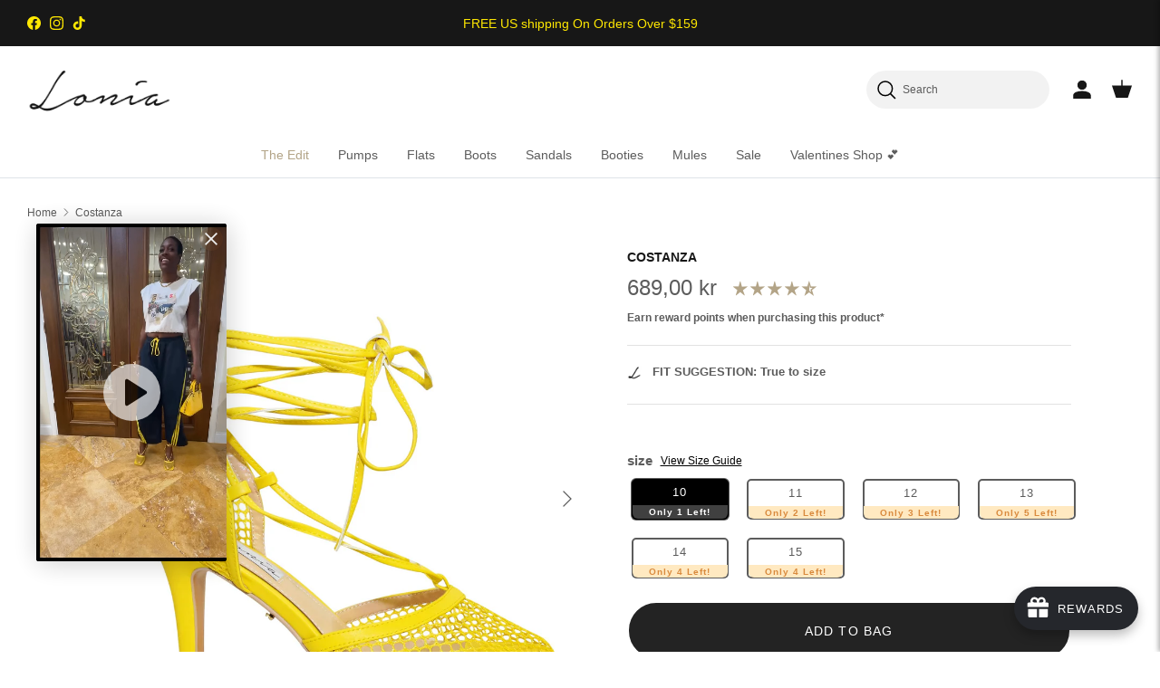

--- FILE ---
content_type: text/html; charset=utf-8
request_url: https://loniashoes.com/en-dk/products/costanza
body_size: 142722
content:
<!doctype html>
<html class="no-js" lang="en" dir="ltr">
  <head><meta charset="utf-8">
<meta name="viewport" content="width=device-width,initial-scale=1">
<title>Costanza | Women Shoes Sizes 10-16 | Lonia</title><link rel="canonical" href="https://loniashoes.com/en-dk/products/costanza"><link rel="icon" href="//loniashoes.com/cdn/shop/files/favicon_91fc1b6c-a630-474e-afd3-b1ff7e0ae8e4.png?crop=center&height=48&v=1677077668&width=48" type="image/png">
  <link rel="apple-touch-icon" href="//loniashoes.com/cdn/shop/files/favicon_91fc1b6c-a630-474e-afd3-b1ff7e0ae8e4.png?crop=center&height=180&v=1677077668&width=180"><meta name="description" content="Designed for both fashion and comfort, Costanza shoes elevate your look effortlessly. Find your perfect pair to elevate your ensemble. Shop now with Lonia!"><meta property="og:site_name" content="Lonia">
<meta property="og:url" content="https://loniashoes.com/en-dk/products/costanza">
<meta property="og:title" content="Costanza | Women Shoes Sizes 10-16 | Lonia">
<meta property="og:type" content="product">
<meta property="og:description" content="Designed for both fashion and comfort, Costanza shoes elevate your look effortlessly. Find your perfect pair to elevate your ensemble. Shop now with Lonia!"><meta property="og:image" content="http://loniashoes.com/cdn/shop/products/sandals-costanza-1.jpg?crop=center&height=1200&v=1680728133&width=1200">
  <meta property="og:image:secure_url" content="https://loniashoes.com/cdn/shop/products/sandals-costanza-1.jpg?crop=center&height=1200&v=1680728133&width=1200">
  <meta property="og:image:width" content="1454">
  <meta property="og:image:height" content="1476"><meta property="og:price:amount" content="689,00">
  <meta property="og:price:currency" content="DKK"><meta name="twitter:card" content="summary_large_image">
<meta name="twitter:title" content="Costanza | Women Shoes Sizes 10-16 | Lonia">
<meta name="twitter:description" content="Designed for both fashion and comfort, Costanza shoes elevate your look effortlessly. Find your perfect pair to elevate your ensemble. Shop now with Lonia!">
<style>:root {
  --page-container-width:          1480px;
  --reading-container-width:       720px;
  --divider-opacity:               0.14;
  --gutter-large:                  30px;
  --gutter-desktop:                20px;
  --gutter-mobile:                 16px;
  --section-padding:               50px;
  --larger-section-padding:        80px;
  --larger-section-padding-mobile: 60px;
  --largest-section-padding:       110px;
  --aos-animate-duration:          0.6s;

  --base-font-family:              Helvetica, Arial, sans-serif;
  --base-font-weight:              400;
  --base-font-style:               normal;
  --heading-font-family:           Helvetica, Arial, sans-serif;
  --heading-font-weight:           700;
  --heading-font-style:            normal;
  --logo-font-family:              Helvetica, Arial, sans-serif;
  --logo-font-weight:              700;
  --logo-font-style:               normal;
  --nav-font-family:               Helvetica, Arial, sans-serif;
  --nav-font-weight:               400;
  --nav-font-style:                normal;

  --base-text-size:15px;
  --base-line-height:              1.6;
  --input-text-size:16px;
  --smaller-text-size-1:12px;
  --smaller-text-size-2:14px;
  --smaller-text-size-3:12px;
  --smaller-text-size-4:11px;
  --larger-text-size:34px;
  --super-large-text-size:60px;
  --super-large-mobile-text-size:27px;
  --larger-mobile-text-size:27px;
  --logo-text-size:26px;--btn-letter-spacing: 0.08em;
    --btn-text-transform: uppercase;
    --button-text-size: 13px;
    --quickbuy-button-text-size: 13;
    --small-feature-link-font-size: 0.75em;
    --input-btn-padding-top:             1.2em;
    --input-btn-padding-bottom:          1.2em;--heading-text-transform:uppercase;
  --nav-text-size:                      14px;
  --mobile-menu-font-weight:            600;

  --body-bg-color:                      255 255 255;
  --bg-color:                           255 255 255;
  --body-text-color:                    92 92 92;
  --text-color:                         92 92 92;

  --header-text-col:                    #171717;--header-text-hover-col:             var(--main-nav-link-hover-col);--header-bg-col:                     #ffffff;
  --heading-color:                     23 23 23;
  --body-heading-color:                23 23 23;
  --heading-divider-col:               #dfe3e8;

  --logo-col:                          #171717;
  --main-nav-bg:                       #ffffff;
  --main-nav-link-col:                 #5c5c5c;
  --main-nav-link-hover-col:           #c16452;
  --main-nav-link-featured-col:        #b3a487;

  --link-color:                        193 100 82;
  --body-link-color:                   193 100 82;

  --btn-bg-color:                        35 35 35;
  --btn-bg-hover-color:                  0 0 0;
  --btn-border-color:                    35 35 35;
  --btn-border-hover-color:              0 0 0;
  --btn-text-color:                      255 255 255;
  --btn-text-hover-color:                255 255 255;--btn-alt-bg-color:                    255 255 255;
  --btn-alt-text-color:                  35 35 35;
  --btn-alt-border-color:                35 35 35;
  --btn-alt-border-hover-color:          35 35 35;--btn-ter-bg-color:                    235 235 235;
  --btn-ter-text-color:                  41 41 41;
  --btn-ter-bg-hover-color:              35 35 35;
  --btn-ter-text-hover-color:            255 255 255;--btn-border-radius: 0;--color-scheme-default:                             #ffffff;
  --color-scheme-default-color:                       255 255 255;
  --color-scheme-default-text-color:                  92 92 92;
  --color-scheme-default-head-color:                  23 23 23;
  --color-scheme-default-link-color:                  193 100 82;
  --color-scheme-default-btn-text-color:              255 255 255;
  --color-scheme-default-btn-text-hover-color:        255 255 255;
  --color-scheme-default-btn-bg-color:                35 35 35;
  --color-scheme-default-btn-bg-hover-color:          0 0 0;
  --color-scheme-default-btn-border-color:            35 35 35;
  --color-scheme-default-btn-border-hover-color:      0 0 0;
  --color-scheme-default-btn-alt-text-color:          35 35 35;
  --color-scheme-default-btn-alt-bg-color:            255 255 255;
  --color-scheme-default-btn-alt-border-color:        35 35 35;
  --color-scheme-default-btn-alt-border-hover-color:  35 35 35;

  --color-scheme-1:                             #f2f2f2;
  --color-scheme-1-color:                       242 242 242;
  --color-scheme-1-text-color:                  52 52 52;
  --color-scheme-1-head-color:                  52 52 52;
  --color-scheme-1-link-color:                  52 52 52;
  --color-scheme-1-btn-text-color:              255 255 255;
  --color-scheme-1-btn-text-hover-color:        255 255 255;
  --color-scheme-1-btn-bg-color:                35 35 35;
  --color-scheme-1-btn-bg-hover-color:          0 0 0;
  --color-scheme-1-btn-border-color:            35 35 35;
  --color-scheme-1-btn-border-hover-color:      0 0 0;
  --color-scheme-1-btn-alt-text-color:          35 35 35;
  --color-scheme-1-btn-alt-bg-color:            255 255 255;
  --color-scheme-1-btn-alt-border-color:        35 35 35;
  --color-scheme-1-btn-alt-border-hover-color:  35 35 35;

  --color-scheme-2:                             #f2f2f2;
  --color-scheme-2-color:                       242 242 242;
  --color-scheme-2-text-color:                  52 52 52;
  --color-scheme-2-head-color:                  52 52 52;
  --color-scheme-2-link-color:                  52 52 52;
  --color-scheme-2-btn-text-color:              255 255 255;
  --color-scheme-2-btn-text-hover-color:        255 255 255;
  --color-scheme-2-btn-bg-color:                35 35 35;
  --color-scheme-2-btn-bg-hover-color:          0 0 0;
  --color-scheme-2-btn-border-color:            35 35 35;
  --color-scheme-2-btn-border-hover-color:      0 0 0;
  --color-scheme-2-btn-alt-text-color:          35 35 35;
  --color-scheme-2-btn-alt-bg-color:            255 255 255;
  --color-scheme-2-btn-alt-border-color:        35 35 35;
  --color-scheme-2-btn-alt-border-hover-color:  35 35 35;

  /* Shop Pay payment terms */
  --payment-terms-background-color:    #ffffff;--quickbuy-bg: 242 242 242;--body-input-background-color:       rgb(var(--body-bg-color));
  --input-background-color:            rgb(var(--body-bg-color));
  --body-input-text-color:             var(--body-text-color);
  --input-text-color:                  var(--body-text-color);
  --body-input-border-color:           rgb(214, 214, 214);
  --input-border-color:                rgb(214, 214, 214);
  --input-border-color-hover:          rgb(165, 165, 165);
  --input-border-color-active:         rgb(92, 92, 92);

  --swatch-cross-svg:                  url("data:image/svg+xml,%3Csvg xmlns='http://www.w3.org/2000/svg' width='240' height='240' viewBox='0 0 24 24' fill='none' stroke='rgb(214, 214, 214)' stroke-width='0.09' preserveAspectRatio='none' %3E%3Cline x1='24' y1='0' x2='0' y2='24'%3E%3C/line%3E%3C/svg%3E");
  --swatch-cross-hover:                url("data:image/svg+xml,%3Csvg xmlns='http://www.w3.org/2000/svg' width='240' height='240' viewBox='0 0 24 24' fill='none' stroke='rgb(165, 165, 165)' stroke-width='0.09' preserveAspectRatio='none' %3E%3Cline x1='24' y1='0' x2='0' y2='24'%3E%3C/line%3E%3C/svg%3E");
  --swatch-cross-active:               url("data:image/svg+xml,%3Csvg xmlns='http://www.w3.org/2000/svg' width='240' height='240' viewBox='0 0 24 24' fill='none' stroke='rgb(92, 92, 92)' stroke-width='0.09' preserveAspectRatio='none' %3E%3Cline x1='24' y1='0' x2='0' y2='24'%3E%3C/line%3E%3C/svg%3E");

  --footer-divider-col:                #eeeeee;
  --footer-text-col:                   109 113 117;
  --footer-heading-col:                23 23 23;
  --footer-bg:                         #ffffff;--product-label-overlay-justify: flex-start;--product-label-overlay-align: flex-end;--product-label-overlay-reduction-text:   #ffffff;
  --product-label-overlay-reduction-bg:     #c20000;
  --product-label-overlay-stock-text:       #ffffff;
  --product-label-overlay-stock-bg:         #09728c;
  --product-label-overlay-new-text:         #ffffff;
  --product-label-overlay-new-bg:           #c16452;
  --product-label-overlay-meta-text:        #ffffff;
  --product-label-overlay-meta-bg:          #bd2585;
  --product-label-sale-text:                #c20000;
  --product-label-sold-text:                #171717;
  --product-label-preorder-text:            #3ea36a;

  --product-block-crop-align:               center;

  
  --product-block-price-align:              center;
  --product-block-price-item-margin-start:  .25rem;
  --product-block-price-item-margin-end:    .25rem;
  

  --collection-block-image-position:   center center;

  --swatch-picker-image-size:          68px;
  --swatch-crop-align:                 center center;

  --image-overlay-text-color:          255 255 255;--image-overlay-bg:                  rgba(0, 0, 0, 0.11);
  --image-overlay-shadow-start:        rgb(0 0 0 / 0.15);
  --image-overlay-box-opacity:         0.9;.image-overlay--bg-box .text-overlay .text-overlay__text {
      --image-overlay-box-bg: 255 255 255;
      --heading-color: var(--body-heading-color);
      --text-color: var(--body-text-color);
      --link-color: var(--body-link-color);
    }--product-inventory-ok-box-color:            #f2faf0;
  --product-inventory-ok-text-color:           #108043;
  --product-inventory-ok-icon-box-fill-color:  #fff;
  --product-inventory-low-box-color:           #fcf1cd;
  --product-inventory-low-text-color:          #dd9a1a;
  --product-inventory-low-icon-box-fill-color: #fff;
  --product-inventory-low-text-color-channels: 16, 128, 67;
  --product-inventory-ok-text-color-channels:  221, 154, 26;

  --rating-star-color: 193 100 82;
}::selection {
    background: rgb(var(--body-heading-color));
    color: rgb(var(--body-bg-color));
  }
  ::-moz-selection {
    background: rgb(var(--body-heading-color));
    color: rgb(var(--body-bg-color));
  }.use-color-scheme--default {
  --product-label-sale-text:           #c20000;
  --product-label-sold-text:           #171717;
  --product-label-preorder-text:       #3ea36a;
  --input-background-color:            rgb(var(--body-bg-color));
  --input-text-color:                  var(--body-input-text-color);
  --input-border-color:                rgb(214, 214, 214);
  --input-border-color-hover:          rgb(165, 165, 165);
  --input-border-color-active:         rgb(92, 92, 92);
}</style>

    <link href="//loniashoes.com/cdn/shop/t/125/assets/main.css?v=180289990930500786831768588888" rel="stylesheet" type="text/css" media="all" />
<link href="//loniashoes.com/cdn/shop/t/125/assets/styles.css?v=4480491987657780001769633161" rel="stylesheet" type="text/css" media="all" />
<script>
      document.documentElement.className = document.documentElement.className.replace('no-js', 'js');

      window.theme = {
        info: {
          name: 'Symmetry',
          version: '7.1.1'
        },
        device: {
          hasTouch: window.matchMedia('(any-pointer: coarse)').matches,
          hasHover: window.matchMedia('(hover: hover)').matches
        },
        mediaQueries: {
          md: '(min-width: 768px)',
          productMediaCarouselBreak: '(min-width: 1041px)'
        },
        routes: {
          base: 'https://loniashoes.com',
          cart: '/en-dk/cart',
          cartAdd: '/en-dk/cart/add.js',
          cartUpdate: '/en-dk/cart/update.js',
          predictiveSearch: '/en-dk/search/suggest'
        },
        strings: {
          cartTermsConfirmation: "You must agree to the terms and conditions before continuing.",
          cartItemsQuantityError: "You can only add [QUANTITY] of this item to your cart.",
          generalSearchViewAll: "View all search results",
          noStock: "Sold out",
          noVariant: "Unavailable",
          productsProductChooseA: "Choose a",
          generalSearchPages: "Pages",
          generalSearchNoResultsWithoutTerms: "Sorry, we couldnʼt find any results",
          shippingCalculator: {
            singleRate: "There is one shipping rate for this destination:",
            multipleRates: "There are multiple shipping rates for this destination:",
            noRates: "We do not ship to this destination."
          }
        },
        settings: {
          moneyWithCurrencyFormat: "{{amount_with_comma_separator}} DKK",
          cartType: "drawer",
          afterAddToCart: "drawer",
          quickbuyStyle: "button",
          externalLinksNewTab: true,
          internalLinksSmoothScroll: true
        }
      }

      theme.inlineNavigationCheck = function() {
        var pageHeader = document.querySelector('.pageheader'),
            inlineNavContainer = pageHeader.querySelector('.logo-area__left__inner'),
            inlineNav = inlineNavContainer.querySelector('.navigation--left');
        if (inlineNav && getComputedStyle(inlineNav).display != 'none') {
          var inlineMenuCentered = document.querySelector('.pageheader--layout-inline-menu-center'),
              logoContainer = document.querySelector('.logo-area__middle__inner');
          if(inlineMenuCentered) {
            var rightWidth = document.querySelector('.logo-area__right__inner').clientWidth,
                middleWidth = logoContainer.clientWidth,
                logoArea = document.querySelector('.logo-area'),
                computedLogoAreaStyle = getComputedStyle(logoArea),
                logoAreaInnerWidth = logoArea.clientWidth - Math.ceil(parseFloat(computedLogoAreaStyle.paddingLeft)) - Math.ceil(parseFloat(computedLogoAreaStyle.paddingRight)),
                availableNavWidth = logoAreaInnerWidth - Math.max(rightWidth, middleWidth) * 2 - 40;
            inlineNavContainer.style.maxWidth = availableNavWidth + 'px';
          }

          var firstInlineNavLink = inlineNav.querySelector('.navigation__item:first-child'),
              lastInlineNavLink = inlineNav.querySelector('.navigation__item:last-child');
          if (lastInlineNavLink) {
            var inlineNavWidth = null;
            if(document.querySelector('html[dir=rtl]')) {
              inlineNavWidth = firstInlineNavLink.offsetLeft - lastInlineNavLink.offsetLeft + firstInlineNavLink.offsetWidth;
            } else {
              inlineNavWidth = lastInlineNavLink.offsetLeft - firstInlineNavLink.offsetLeft + lastInlineNavLink.offsetWidth;
            }

         // console.log("inlineNavContainer.offsetWidth", inlineNavContainer.offsetWidth );
        //  console.log("inlineNavWidth", inlineNavWidth );

            if (inlineNavContainer.offsetWidth >= 615 ) {
              pageHeader.classList.add('pageheader--layout-inline-permitted');
              var tallLogo = logoContainer.clientHeight > lastInlineNavLink.clientHeight + 20;
              if (tallLogo) {
                inlineNav.classList.add('navigation--tight-underline');
              } else {
                inlineNav.classList.remove('navigation--tight-underline');
              }
            } else {
               pageHeader.classList.remove('pageheader--layout-inline-permitted');
            }
          }
        }
      };

      theme.setInitialHeaderHeightProperty = () => {
        const section = document.querySelector('.section-header');
        if (section) {
          document.documentElement.style.setProperty('--theme-header-height', Math.ceil(section.clientHeight) + 'px');
        }
      };
    </script>

    <script src="//loniashoes.com/cdn/shop/t/125/assets/main.js?v=165851528288005433031759212545" defer></script>
      <script src="//loniashoes.com/cdn/shop/t/125/assets/animate-on-scroll.js?v=15249566486942820451759212545" defer></script>
      <link href="//loniashoes.com/cdn/shop/t/125/assets/animate-on-scroll.css?v=35216439550296132921759212545" rel="stylesheet" type="text/css" media="all" />
    

    <script>window.performance && window.performance.mark && window.performance.mark('shopify.content_for_header.start');</script><meta name="google-site-verification" content="-U7IwH-ZgJvvXkZWcarM-oZ_T5OCVGeCws2JmcECouI">
<meta name="google-site-verification" content="urF17ktBtS02Hr1o3HbFyBJc1AlQJ7YbuqvnM5hB2KY">
<meta name="facebook-domain-verification" content="5dyxhj96zry1qjhrbieu3p47a4hnst">
<meta id="shopify-digital-wallet" name="shopify-digital-wallet" content="/23469923/digital_wallets/dialog">
<meta name="shopify-checkout-api-token" content="db749a982613ed5a40a950d0dc25985b">
<meta id="in-context-paypal-metadata" data-shop-id="23469923" data-venmo-supported="false" data-environment="production" data-locale="en_US" data-paypal-v4="true" data-currency="DKK">
<link rel="alternate" hreflang="x-default" href="https://loniashoes.com/products/costanza">
<link rel="alternate" hreflang="en" href="https://loniashoes.com/products/costanza">
<link rel="alternate" hreflang="en-CA" href="https://loniashoes.com/en-ca/products/costanza">
<link rel="alternate" hreflang="en-BE" href="https://loniashoes.com/en-be/products/costanza">
<link rel="alternate" hreflang="en-DE" href="https://loniashoes.com/en-de/products/costanza">
<link rel="alternate" hreflang="en-AE" href="https://loniashoes.com/en-ae/products/costanza">
<link rel="alternate" hreflang="en-AU" href="https://loniashoes.com/en-au/products/costanza">
<link rel="alternate" hreflang="en-TR" href="https://loniashoes.com/en-tr/products/costanza">
<link rel="alternate" hreflang="en-GB" href="https://loniashoes.com/en-gb/products/costanza">
<link rel="alternate" hreflang="en-DK" href="https://loniashoes.com/en-dk/products/costanza">
<link rel="alternate" hreflang="en-TW" href="https://loniashoes.com/en-tw/products/costanza">
<link rel="alternate" hreflang="en-SG" href="https://loniashoes.com/en-sg/products/costanza">
<link rel="alternate" hreflang="en-FR" href="https://loniashoes.com/en-fr/products/costanza">
<link rel="alternate" type="application/json+oembed" href="https://loniashoes.com/en-dk/products/costanza.oembed">
<script async="async" src="/checkouts/internal/preloads.js?locale=en-DK"></script>
<link rel="preconnect" href="https://shop.app" crossorigin="anonymous">
<script async="async" src="https://shop.app/checkouts/internal/preloads.js?locale=en-DK&shop_id=23469923" crossorigin="anonymous"></script>
<script id="apple-pay-shop-capabilities" type="application/json">{"shopId":23469923,"countryCode":"US","currencyCode":"DKK","merchantCapabilities":["supports3DS"],"merchantId":"gid:\/\/shopify\/Shop\/23469923","merchantName":"Lonia","requiredBillingContactFields":["postalAddress","email","phone"],"requiredShippingContactFields":["postalAddress","email","phone"],"shippingType":"shipping","supportedNetworks":["visa","masterCard","amex","discover","elo","jcb"],"total":{"type":"pending","label":"Lonia","amount":"1.00"},"shopifyPaymentsEnabled":true,"supportsSubscriptions":true}</script>
<script id="shopify-features" type="application/json">{"accessToken":"db749a982613ed5a40a950d0dc25985b","betas":["rich-media-storefront-analytics"],"domain":"loniashoes.com","predictiveSearch":true,"shopId":23469923,"locale":"en"}</script>
<script>var Shopify = Shopify || {};
Shopify.shop = "lonia.myshopify.com";
Shopify.locale = "en";
Shopify.currency = {"active":"DKK","rate":"6.32088205"};
Shopify.country = "DK";
Shopify.theme = {"name":"Updating 12.20","id":183163715867,"schema_name":"Symmetry","schema_version":"7.1.1","theme_store_id":568,"role":"main"};
Shopify.theme.handle = "null";
Shopify.theme.style = {"id":null,"handle":null};
Shopify.cdnHost = "loniashoes.com/cdn";
Shopify.routes = Shopify.routes || {};
Shopify.routes.root = "/en-dk/";</script>
<script type="module">!function(o){(o.Shopify=o.Shopify||{}).modules=!0}(window);</script>
<script>!function(o){function n(){var o=[];function n(){o.push(Array.prototype.slice.apply(arguments))}return n.q=o,n}var t=o.Shopify=o.Shopify||{};t.loadFeatures=n(),t.autoloadFeatures=n()}(window);</script>
<script>
  window.ShopifyPay = window.ShopifyPay || {};
  window.ShopifyPay.apiHost = "shop.app\/pay";
  window.ShopifyPay.redirectState = null;
</script>
<script id="shop-js-analytics" type="application/json">{"pageType":"product"}</script>
<script defer="defer" async type="module" src="//loniashoes.com/cdn/shopifycloud/shop-js/modules/v2/client.init-shop-cart-sync_WVOgQShq.en.esm.js"></script>
<script defer="defer" async type="module" src="//loniashoes.com/cdn/shopifycloud/shop-js/modules/v2/chunk.common_C_13GLB1.esm.js"></script>
<script defer="defer" async type="module" src="//loniashoes.com/cdn/shopifycloud/shop-js/modules/v2/chunk.modal_CLfMGd0m.esm.js"></script>
<script type="module">
  await import("//loniashoes.com/cdn/shopifycloud/shop-js/modules/v2/client.init-shop-cart-sync_WVOgQShq.en.esm.js");
await import("//loniashoes.com/cdn/shopifycloud/shop-js/modules/v2/chunk.common_C_13GLB1.esm.js");
await import("//loniashoes.com/cdn/shopifycloud/shop-js/modules/v2/chunk.modal_CLfMGd0m.esm.js");

  window.Shopify.SignInWithShop?.initShopCartSync?.({"fedCMEnabled":true,"windoidEnabled":true});

</script>
<script>
  window.Shopify = window.Shopify || {};
  if (!window.Shopify.featureAssets) window.Shopify.featureAssets = {};
  window.Shopify.featureAssets['shop-js'] = {"shop-cart-sync":["modules/v2/client.shop-cart-sync_DuR37GeY.en.esm.js","modules/v2/chunk.common_C_13GLB1.esm.js","modules/v2/chunk.modal_CLfMGd0m.esm.js"],"init-fed-cm":["modules/v2/client.init-fed-cm_BucUoe6W.en.esm.js","modules/v2/chunk.common_C_13GLB1.esm.js","modules/v2/chunk.modal_CLfMGd0m.esm.js"],"shop-toast-manager":["modules/v2/client.shop-toast-manager_B0JfrpKj.en.esm.js","modules/v2/chunk.common_C_13GLB1.esm.js","modules/v2/chunk.modal_CLfMGd0m.esm.js"],"init-shop-cart-sync":["modules/v2/client.init-shop-cart-sync_WVOgQShq.en.esm.js","modules/v2/chunk.common_C_13GLB1.esm.js","modules/v2/chunk.modal_CLfMGd0m.esm.js"],"shop-button":["modules/v2/client.shop-button_B_U3bv27.en.esm.js","modules/v2/chunk.common_C_13GLB1.esm.js","modules/v2/chunk.modal_CLfMGd0m.esm.js"],"init-windoid":["modules/v2/client.init-windoid_DuP9q_di.en.esm.js","modules/v2/chunk.common_C_13GLB1.esm.js","modules/v2/chunk.modal_CLfMGd0m.esm.js"],"shop-cash-offers":["modules/v2/client.shop-cash-offers_BmULhtno.en.esm.js","modules/v2/chunk.common_C_13GLB1.esm.js","modules/v2/chunk.modal_CLfMGd0m.esm.js"],"pay-button":["modules/v2/client.pay-button_CrPSEbOK.en.esm.js","modules/v2/chunk.common_C_13GLB1.esm.js","modules/v2/chunk.modal_CLfMGd0m.esm.js"],"init-customer-accounts":["modules/v2/client.init-customer-accounts_jNk9cPYQ.en.esm.js","modules/v2/client.shop-login-button_DJ5ldayH.en.esm.js","modules/v2/chunk.common_C_13GLB1.esm.js","modules/v2/chunk.modal_CLfMGd0m.esm.js"],"avatar":["modules/v2/client.avatar_BTnouDA3.en.esm.js"],"checkout-modal":["modules/v2/client.checkout-modal_pBPyh9w8.en.esm.js","modules/v2/chunk.common_C_13GLB1.esm.js","modules/v2/chunk.modal_CLfMGd0m.esm.js"],"init-shop-for-new-customer-accounts":["modules/v2/client.init-shop-for-new-customer-accounts_BUoCy7a5.en.esm.js","modules/v2/client.shop-login-button_DJ5ldayH.en.esm.js","modules/v2/chunk.common_C_13GLB1.esm.js","modules/v2/chunk.modal_CLfMGd0m.esm.js"],"init-customer-accounts-sign-up":["modules/v2/client.init-customer-accounts-sign-up_CnczCz9H.en.esm.js","modules/v2/client.shop-login-button_DJ5ldayH.en.esm.js","modules/v2/chunk.common_C_13GLB1.esm.js","modules/v2/chunk.modal_CLfMGd0m.esm.js"],"init-shop-email-lookup-coordinator":["modules/v2/client.init-shop-email-lookup-coordinator_CzjY5t9o.en.esm.js","modules/v2/chunk.common_C_13GLB1.esm.js","modules/v2/chunk.modal_CLfMGd0m.esm.js"],"shop-follow-button":["modules/v2/client.shop-follow-button_CsYC63q7.en.esm.js","modules/v2/chunk.common_C_13GLB1.esm.js","modules/v2/chunk.modal_CLfMGd0m.esm.js"],"shop-login-button":["modules/v2/client.shop-login-button_DJ5ldayH.en.esm.js","modules/v2/chunk.common_C_13GLB1.esm.js","modules/v2/chunk.modal_CLfMGd0m.esm.js"],"shop-login":["modules/v2/client.shop-login_B9ccPdmx.en.esm.js","modules/v2/chunk.common_C_13GLB1.esm.js","modules/v2/chunk.modal_CLfMGd0m.esm.js"],"lead-capture":["modules/v2/client.lead-capture_D0K_KgYb.en.esm.js","modules/v2/chunk.common_C_13GLB1.esm.js","modules/v2/chunk.modal_CLfMGd0m.esm.js"],"payment-terms":["modules/v2/client.payment-terms_BWmiNN46.en.esm.js","modules/v2/chunk.common_C_13GLB1.esm.js","modules/v2/chunk.modal_CLfMGd0m.esm.js"]};
</script>
<script>(function() {
  var isLoaded = false;
  function asyncLoad() {
    if (isLoaded) return;
    isLoaded = true;
    var urls = ["https:\/\/scripttags.justuno.com\/shopify_justuno_23469923_62344.js?shop=lonia.myshopify.com","https:\/\/formbuilder.hulkapps.com\/skeletopapp.js?shop=lonia.myshopify.com","https:\/\/cdn.richpanel.com\/js\/richpanel_shopify_script.js?appClientId=loniashoes7862\u0026tenantId=loniashoes786\u0026shop=lonia.myshopify.com","https:\/\/static.shareasale.com\/json\/shopify\/deduplication.js?shop=lonia.myshopify.com","https:\/\/static.shareasale.com\/json\/shopify\/shareasale-tracking.js?sasmid=126351\u0026ssmtid=19038\u0026shop=lonia.myshopify.com","https:\/\/d18eg7dreypte5.cloudfront.net\/scripts\/integrations\/subscription.js?shop=lonia.myshopify.com","https:\/\/sales-pop.carecart.io\/lib\/salesnotifier.js?shop=lonia.myshopify.com","https:\/\/cdn.shopify.com\/s\/files\/1\/2346\/9923\/t\/116\/assets\/shopneybanner_script.js?v=1701866884\u0026shop=lonia.myshopify.com","https:\/\/d18eg7dreypte5.cloudfront.net\/browse-abandonment\/smsbump_timer.js?shop=lonia.myshopify.com","\/\/cdn.shopify.com\/proxy\/36b828267b083f8daaf59bf0d55f16eafaa6005c7e00973d4351b0bcc0501f42\/forms-akamai.smsbump.com\/20043\/form_148981.js?ver=1768277634\u0026shop=lonia.myshopify.com\u0026sp-cache-control=cHVibGljLCBtYXgtYWdlPTkwMA"];
    for (var i = 0; i < urls.length; i++) {
      var s = document.createElement('script');
      s.type = 'text/javascript';
      s.async = true;
      s.src = urls[i];
      var x = document.getElementsByTagName('script')[0];
      x.parentNode.insertBefore(s, x);
    }
  };
  if(window.attachEvent) {
    window.attachEvent('onload', asyncLoad);
  } else {
    window.addEventListener('load', asyncLoad, false);
  }
})();</script>
<script id="__st">var __st={"a":23469923,"offset":-18000,"reqid":"a362e26a-e426-4c8c-9a1e-d585ab8a98d2-1769664608","pageurl":"loniashoes.com\/en-dk\/products\/costanza","u":"9b85253750a0","p":"product","rtyp":"product","rid":6573739343975};</script>
<script>window.ShopifyPaypalV4VisibilityTracking = true;</script>
<script id="captcha-bootstrap">!function(){'use strict';const t='contact',e='account',n='new_comment',o=[[t,t],['blogs',n],['comments',n],[t,'customer']],c=[[e,'customer_login'],[e,'guest_login'],[e,'recover_customer_password'],[e,'create_customer']],r=t=>t.map((([t,e])=>`form[action*='/${t}']:not([data-nocaptcha='true']) input[name='form_type'][value='${e}']`)).join(','),a=t=>()=>t?[...document.querySelectorAll(t)].map((t=>t.form)):[];function s(){const t=[...o],e=r(t);return a(e)}const i='password',u='form_key',d=['recaptcha-v3-token','g-recaptcha-response','h-captcha-response',i],f=()=>{try{return window.sessionStorage}catch{return}},m='__shopify_v',_=t=>t.elements[u];function p(t,e,n=!1){try{const o=window.sessionStorage,c=JSON.parse(o.getItem(e)),{data:r}=function(t){const{data:e,action:n}=t;return t[m]||n?{data:e,action:n}:{data:t,action:n}}(c);for(const[e,n]of Object.entries(r))t.elements[e]&&(t.elements[e].value=n);n&&o.removeItem(e)}catch(o){console.error('form repopulation failed',{error:o})}}const l='form_type',E='cptcha';function T(t){t.dataset[E]=!0}const w=window,h=w.document,L='Shopify',v='ce_forms',y='captcha';let A=!1;((t,e)=>{const n=(g='f06e6c50-85a8-45c8-87d0-21a2b65856fe',I='https://cdn.shopify.com/shopifycloud/storefront-forms-hcaptcha/ce_storefront_forms_captcha_hcaptcha.v1.5.2.iife.js',D={infoText:'Protected by hCaptcha',privacyText:'Privacy',termsText:'Terms'},(t,e,n)=>{const o=w[L][v],c=o.bindForm;if(c)return c(t,g,e,D).then(n);var r;o.q.push([[t,g,e,D],n]),r=I,A||(h.body.append(Object.assign(h.createElement('script'),{id:'captcha-provider',async:!0,src:r})),A=!0)});var g,I,D;w[L]=w[L]||{},w[L][v]=w[L][v]||{},w[L][v].q=[],w[L][y]=w[L][y]||{},w[L][y].protect=function(t,e){n(t,void 0,e),T(t)},Object.freeze(w[L][y]),function(t,e,n,w,h,L){const[v,y,A,g]=function(t,e,n){const i=e?o:[],u=t?c:[],d=[...i,...u],f=r(d),m=r(i),_=r(d.filter((([t,e])=>n.includes(e))));return[a(f),a(m),a(_),s()]}(w,h,L),I=t=>{const e=t.target;return e instanceof HTMLFormElement?e:e&&e.form},D=t=>v().includes(t);t.addEventListener('submit',(t=>{const e=I(t);if(!e)return;const n=D(e)&&!e.dataset.hcaptchaBound&&!e.dataset.recaptchaBound,o=_(e),c=g().includes(e)&&(!o||!o.value);(n||c)&&t.preventDefault(),c&&!n&&(function(t){try{if(!f())return;!function(t){const e=f();if(!e)return;const n=_(t);if(!n)return;const o=n.value;o&&e.removeItem(o)}(t);const e=Array.from(Array(32),(()=>Math.random().toString(36)[2])).join('');!function(t,e){_(t)||t.append(Object.assign(document.createElement('input'),{type:'hidden',name:u})),t.elements[u].value=e}(t,e),function(t,e){const n=f();if(!n)return;const o=[...t.querySelectorAll(`input[type='${i}']`)].map((({name:t})=>t)),c=[...d,...o],r={};for(const[a,s]of new FormData(t).entries())c.includes(a)||(r[a]=s);n.setItem(e,JSON.stringify({[m]:1,action:t.action,data:r}))}(t,e)}catch(e){console.error('failed to persist form',e)}}(e),e.submit())}));const S=(t,e)=>{t&&!t.dataset[E]&&(n(t,e.some((e=>e===t))),T(t))};for(const o of['focusin','change'])t.addEventListener(o,(t=>{const e=I(t);D(e)&&S(e,y())}));const B=e.get('form_key'),M=e.get(l),P=B&&M;t.addEventListener('DOMContentLoaded',(()=>{const t=y();if(P)for(const e of t)e.elements[l].value===M&&p(e,B);[...new Set([...A(),...v().filter((t=>'true'===t.dataset.shopifyCaptcha))])].forEach((e=>S(e,t)))}))}(h,new URLSearchParams(w.location.search),n,t,e,['guest_login'])})(!0,!0)}();</script>
<script integrity="sha256-4kQ18oKyAcykRKYeNunJcIwy7WH5gtpwJnB7kiuLZ1E=" data-source-attribution="shopify.loadfeatures" defer="defer" src="//loniashoes.com/cdn/shopifycloud/storefront/assets/storefront/load_feature-a0a9edcb.js" crossorigin="anonymous"></script>
<script crossorigin="anonymous" defer="defer" src="//loniashoes.com/cdn/shopifycloud/storefront/assets/shopify_pay/storefront-65b4c6d7.js?v=20250812"></script>
<script data-source-attribution="shopify.dynamic_checkout.dynamic.init">var Shopify=Shopify||{};Shopify.PaymentButton=Shopify.PaymentButton||{isStorefrontPortableWallets:!0,init:function(){window.Shopify.PaymentButton.init=function(){};var t=document.createElement("script");t.src="https://loniashoes.com/cdn/shopifycloud/portable-wallets/latest/portable-wallets.en.js",t.type="module",document.head.appendChild(t)}};
</script>
<script data-source-attribution="shopify.dynamic_checkout.buyer_consent">
  function portableWalletsHideBuyerConsent(e){var t=document.getElementById("shopify-buyer-consent"),n=document.getElementById("shopify-subscription-policy-button");t&&n&&(t.classList.add("hidden"),t.setAttribute("aria-hidden","true"),n.removeEventListener("click",e))}function portableWalletsShowBuyerConsent(e){var t=document.getElementById("shopify-buyer-consent"),n=document.getElementById("shopify-subscription-policy-button");t&&n&&(t.classList.remove("hidden"),t.removeAttribute("aria-hidden"),n.addEventListener("click",e))}window.Shopify?.PaymentButton&&(window.Shopify.PaymentButton.hideBuyerConsent=portableWalletsHideBuyerConsent,window.Shopify.PaymentButton.showBuyerConsent=portableWalletsShowBuyerConsent);
</script>
<script data-source-attribution="shopify.dynamic_checkout.cart.bootstrap">document.addEventListener("DOMContentLoaded",(function(){function t(){return document.querySelector("shopify-accelerated-checkout-cart, shopify-accelerated-checkout")}if(t())Shopify.PaymentButton.init();else{new MutationObserver((function(e,n){t()&&(Shopify.PaymentButton.init(),n.disconnect())})).observe(document.body,{childList:!0,subtree:!0})}}));
</script>
<script id='scb4127' type='text/javascript' async='' src='https://loniashoes.com/cdn/shopifycloud/privacy-banner/storefront-banner.js'></script><link id="shopify-accelerated-checkout-styles" rel="stylesheet" media="screen" href="https://loniashoes.com/cdn/shopifycloud/portable-wallets/latest/accelerated-checkout-backwards-compat.css" crossorigin="anonymous">
<style id="shopify-accelerated-checkout-cart">
        #shopify-buyer-consent {
  margin-top: 1em;
  display: inline-block;
  width: 100%;
}

#shopify-buyer-consent.hidden {
  display: none;
}

#shopify-subscription-policy-button {
  background: none;
  border: none;
  padding: 0;
  text-decoration: underline;
  font-size: inherit;
  cursor: pointer;
}

#shopify-subscription-policy-button::before {
  box-shadow: none;
}

      </style>
<script id="sections-script" data-sections="main-product" defer="defer" src="//loniashoes.com/cdn/shop/t/125/compiled_assets/scripts.js?v=21574"></script>
<script>window.performance && window.performance.mark && window.performance.mark('shopify.content_for_header.end');</script>
<!-- CC Custom Head Start --><!-- CC Custom Head End --><script src="https://cdn.shopify.com/s/files/1/2346/9923/t/102/assets/swiper.min.js" defer></script>
<link rel="stylesheet" href="https://cdn.shopify.com/s/files/1/2346/9923/t/102/assets/swiper.min.css">
    <!-- begin-boost-pfs-filter-css -->
    <link rel="preload stylesheet" href="//loniashoes.com/cdn/shop/t/125/assets/boost-pfs-instant-search.css?v=146474835330714392691759212545" as="style"><link href="//loniashoes.com/cdn/shop/t/125/assets/boost-pfs-custom.css?v=111305218352978497881759212545" rel="stylesheet" type="text/css" media="all" />
<style data-id="boost-pfs-style">
    .boost-pfs-filter-option-title-text {}

   .boost-pfs-filter-tree-v .boost-pfs-filter-option-title-text:before {}
    .boost-pfs-filter-tree-v .boost-pfs-filter-option.boost-pfs-filter-option-collapsed .boost-pfs-filter-option-title-text:before {}
    .boost-pfs-filter-tree-h .boost-pfs-filter-option-title-heading:before {}

    .boost-pfs-filter-refine-by .boost-pfs-filter-option-title h3 {}

    .boost-pfs-filter-option-content .boost-pfs-filter-option-item-list .boost-pfs-filter-option-item button,
    .boost-pfs-filter-option-content .boost-pfs-filter-option-item-list .boost-pfs-filter-option-item .boost-pfs-filter-button,
    .boost-pfs-filter-option-range-amount input,
    .boost-pfs-filter-tree-v .boost-pfs-filter-refine-by .boost-pfs-filter-refine-by-items .refine-by-item,
    .boost-pfs-filter-refine-by-wrapper-v .boost-pfs-filter-refine-by .boost-pfs-filter-refine-by-items .refine-by-item,
    .boost-pfs-filter-refine-by .boost-pfs-filter-option-title,
    .boost-pfs-filter-refine-by .boost-pfs-filter-refine-by-items .refine-by-item>a,
    .boost-pfs-filter-refine-by>span,
    .boost-pfs-filter-clear,
    .boost-pfs-filter-clear-all{}
    .boost-pfs-filter-tree-h .boost-pfs-filter-pc .boost-pfs-filter-refine-by-items .refine-by-item .boost-pfs-filter-clear .refine-by-type,
    .boost-pfs-filter-refine-by-wrapper-h .boost-pfs-filter-pc .boost-pfs-filter-refine-by-items .refine-by-item .boost-pfs-filter-clear .refine-by-type {}

    .boost-pfs-filter-option-multi-level-collections .boost-pfs-filter-option-multi-level-list .boost-pfs-filter-option-item .boost-pfs-filter-button-arrow .boost-pfs-arrow:before,
    .boost-pfs-filter-option-multi-level-tag .boost-pfs-filter-option-multi-level-list .boost-pfs-filter-option-item .boost-pfs-filter-button-arrow .boost-pfs-arrow:before {}

    .boost-pfs-filter-refine-by-wrapper-v .boost-pfs-filter-refine-by .boost-pfs-filter-refine-by-items .refine-by-item .boost-pfs-filter-clear:after,
    .boost-pfs-filter-refine-by-wrapper-v .boost-pfs-filter-refine-by .boost-pfs-filter-refine-by-items .refine-by-item .boost-pfs-filter-clear:before,
    .boost-pfs-filter-tree-v .boost-pfs-filter-refine-by .boost-pfs-filter-refine-by-items .refine-by-item .boost-pfs-filter-clear:after,
    .boost-pfs-filter-tree-v .boost-pfs-filter-refine-by .boost-pfs-filter-refine-by-items .refine-by-item .boost-pfs-filter-clear:before,
    .boost-pfs-filter-refine-by-wrapper-h .boost-pfs-filter-pc .boost-pfs-filter-refine-by-items .refine-by-item .boost-pfs-filter-clear:after,
    .boost-pfs-filter-refine-by-wrapper-h .boost-pfs-filter-pc .boost-pfs-filter-refine-by-items .refine-by-item .boost-pfs-filter-clear:before,
    .boost-pfs-filter-tree-h .boost-pfs-filter-pc .boost-pfs-filter-refine-by-items .refine-by-item .boost-pfs-filter-clear:after,
    .boost-pfs-filter-tree-h .boost-pfs-filter-pc .boost-pfs-filter-refine-by-items .refine-by-item .boost-pfs-filter-clear:before {}
    .boost-pfs-filter-option-range-slider .noUi-value-horizontal {}

    .boost-pfs-filter-tree-mobile-button button,
    .boost-pfs-filter-top-sorting-mobile button {}
    .boost-pfs-filter-top-sorting-mobile button>span:after {}
  </style>

    <!-- end-boost-pfs-filter-css -->

    <script async defer src="https://tools.luckyorange.com/core/lo.js?site-id=279b11cc"></script>
    <script src="https://code.jquery.com/jquery-3.6.0.min.js"></script>

    <script>

if(!window.jQuery){
	var jqueryScript = document.createElement('script');
	jqueryScript.setAttribute('src','https://ajax.googleapis.com/ajax/libs/jquery/3.6.0/jquery.min.js');
	document.head.appendChild(jqueryScript);
}

__DL__jQueryinterval = setInterval(function(){
	// wait for jQuery to load & run script after jQuery has loaded
	if(window.jQuery){
    	// search parameters
    	getURLParams = function(name, url){
        	if (!url) url = window.location.href;
        	name = name.replace(/[\[\]]/g, "\\$&");
        	var regex = new RegExp("[?&]" + name + "(=([^&#]*)|&|#|$)"),
        	results = regex.exec(url);
        	if (!results) return null;
        	if (!results[2]) return '';
        	return decodeURIComponent(results[2].replace(/\+/g, " "));
    	};
   	 
    	/**********************
    	* DYNAMIC DEPENDENCIES
    	***********************/
   	 
    	__DL__ = {
        	dynamicCart: true,  // if cart is dynamic (meaning no refresh on cart add) set to true
        	debug: false, // if true, console messages will be displayed
        	cart: null,
        	wishlist: null,
        	removeCart: null
    	};
   	 
    	customBindings = {
        	cartTriggers: [],
        	viewCart: [],
        	removeCartTrigger: [],
        	cartVisableSelector: [],
        	promoSubscriptionsSelectors: [],
        	promoSuccess: [],
        	ctaSelectors: [],
        	newsletterSelectors: [],
        	newsletterSuccess: [],
        	searchPage: [],
        	wishlistSelector: [],
        	removeWishlist: [],
        	wishlistPage: [],
        	searchTermQuery: [getURLParams('q')], // replace var with correct query
    	};
   	 
    	/* DO NOT EDIT *
    	defaultBindings = {
        	cartTriggers: ['form[action="/cart/add"] [type="submit"],.add-to-cart,.cart-btn'],
        	viewCart: ['form[action="/cart"],.my-cart,.trigger-cart,#mobileCart'],
        	removeCartTrigger: ['[href*="/cart/change"]'],
        	cartVisableSelector: ['.inlinecart.is-active,.inline-cart.is-active'],
        	promoSubscriptionsSelectors: [],
        	promoSuccess: [],
        	ctaSelectors: [],
        	newsletterSelectors: ['input.contact_email'],
        	newsletterSuccess: ['.success_message'],
        	searchPage: ['search'],
        	wishlistSelector: [],
        	removeWishlist: [],
        	wishlistPage: []
    	};
   	 
    	// stitch bindings
    	objectArray = customBindings;
    	outputObject = __DL__;
   	 
    	applyBindings = function(objectArray, outputObject){
        	for (var x in objectArray) {  
            	var key = x;
            	var objs = objectArray[x];
            	values = [];    
            	if(objs.length > 0){    
                	values.push(objs);
                	if(key in outputObject){         	 
                    	values.push(outputObject[key]);
                    	outputObject[key] = values.join(", ");
                	}else{   	 
                    	outputObject[key] = values.join(", ");
                	}   
            	}  
        	}
    	};
   	 
    	applyBindings(customBindings, __DL__);
    	applyBindings(defaultBindings, __DL__);
   	 
    	/**********************
    	* PREREQUISITE LIBRARIES
    	***********************/
   	 
    	clearInterval(__DL__jQueryinterval);
   	 
    	// jquery-cookies.js
    	if(typeof $.cookie!==undefined){
        	(function(a){if(typeof define==='function'&&define.amd){define(['jquery'],a)}else if(typeof exports==='object'){module.exports=a(require('jquery'))}else{a(jQuery)}}(function($){var g=/\+/g;function encode(s){return h.raw?s:encodeURIComponent(s)}function decode(s){return h.raw?s:decodeURIComponent(s)}function stringifyCookieValue(a){return encode(h.json?JSON.stringify(a):String(a))}function parseCookieValue(s){if(s.indexOf('"')===0){s=s.slice(1,-1).replace(/\\"/g,'"').replace(/\\\\/g,'\\')}try{s=decodeURIComponent(s.replace(g,' '));return h.json?JSON.parse(s):s}catch(e){}}function read(s,a){var b=h.raw?s:parseCookieValue(s);return $.isFunction(a)?a(b):b}var h=$.cookie=function(a,b,c){if(arguments.length>1&&!$.isFunction(b)){c=$.extend({},h.defaults,c);if(typeof c.expires==='number'){var d=c.expires,t=c.expires=new Date();t.setMilliseconds(t.getMilliseconds()+d*864e+5)}return(document.cookie=[encode(a),'=',stringifyCookieValue(b),c.expires?'; expires='+c.expires.toUTCString():'',c.path?'; path='+c.path:'',c.domain?'; domain='+c.domain:'',c.secure?'; secure':''].join(''))}var e=a?undefined:{},cookies=document.cookie?document.cookie.split('; '):[],i=0,l=cookies.length;for(;i<l;i++){var f=cookies[i].split('='),name=decode(f.shift()),cookie=f.join('=');if(a===name){e=read(cookie,b);break}if(!a&&(cookie=read(cookie))!==undefined){e[name]=cookie}}return e};h.defaults={};$.removeCookie=function(a,b){$.cookie(a,'',$.extend({},b,{expires:-1}));return!$.cookie(a)}}))}
   	 
    	/**********************
    	* Begin dataLayer Build
    	***********************/
   	 
    	window.dataLayer = window.dataLayer || [];  // init data layer if doesn't already exist

    	var template = "product";
   	 
    	/**
    	* Landing Page Cookie
    	* 1. Detect if user just landed on the site
    	* 2. Only fires if Page Title matches website */
   	 
    	$.cookie.raw = true;
    	if ($.cookie('landingPage') === undefined || $.cookie('landingPage').length === 0) {
        	var landingPage = true;
        	$.cookie('landingPage', unescape);
        	$.removeCookie('landingPage', {path: '/'});
        	$.cookie('landingPage', 'landed', {path: '/'});
    	} else {
        	var landingPage = false;
        	$.cookie('landingPage', unescape);
        	$.removeCookie('landingPage', {path: '/'});
        	$.cookie('landingPage', 'refresh', {path: '/'});
    	}
    	if (__DL__.debug) {
        	console.log('Landing Page: ' + landingPage);
    	}
   	 
    	/**
    	* Log State Cookie */
   	 
    	
    	var isLoggedIn = false;
    	
    	if (!isLoggedIn) {
        	$.cookie('logState', unescape);
        	$.removeCookie('logState', {path: '/'});
        	$.cookie('logState', 'loggedOut', {path: '/'});
    	} else {
        	if ($.cookie('logState') === 'loggedOut' || $.cookie('logState') === undefined) {
            	$.cookie('logState', unescape);
            	$.removeCookie('logState', {path: '/'});
            	$.cookie('logState', 'firstLog', {path: '/'});
        	} else if ($.cookie('logState') === 'firstLog') {
            	$.cookie('logState', unescape);
            	$.removeCookie('logState', {path: '/'});
            	$.cookie('logState', 'refresh', {path: '/'});
        	}
    	}
   	 
    	if ($.cookie('logState') === 'firstLog') {
        	var firstLog = true;
    	} else {
        	var firstLog = false;
    	}
   	 
    	/**********************
    	* DATALAYER SECTIONS
    	***********************/
   	 
    	/**
    	* DATALAYER: Landing Page
    	* Fires any time a user first lands on the site. */
   	 
    	if ($.cookie('landingPage') === 'landed') {
        	dataLayer.push({
            	'pageType': 'Landing',
            	'event': 'first_time_visitor'
        	});
    	}
   	 
    	/**
    	* DATALAYER: Log State
    	* 1. Determine if user is logged in or not.
    	* 2. Return User specific data. */
   	 
    	var logState = {
        	
        	
        	'logState' : "Logged Out",
        	
        	
        	'firstLog'  	: firstLog,
        	'customerEmail' : null,
        	'timestamp' 	: Date().replace(/\(.*?\)/g,''),  
        	
        	'customerType'   	: 'New',
        	'customerTypeNumber' :'1',
        	
        	'shippingInfo' : {
            	'fullName'  : null,
            	'firstName' : null,
            	'lastName'  : null,
            	'address1'  : null,
            	'address2'  : null,
            	'street'	: null,
            	'city'  	: null,
            	'province'  : null,
            	'zip'   	: null,
            	'country'   : null,
            	'phone' 	: null,
        	},
        	'billingInfo' : {
            	'fullName'  : null,
            	'firstName' : null,
            	'lastName'  : null,
            	'address1'  : null,
            	'address2'  : null,
            	'street'	: null,
            	'city'  	: null,
            	'province'  : null,
            	'zip'   	: null,
            	'country'   : null,
            	'phone' 	: null,
        	},
        	'checkoutEmail' : null,
        	'currency'  	: "USD",
        	'pageType'  	: 'Log State',
        	'event'     	: 'logState'
    	}
    	dataLayer.push(logState);
    	/**
    	* DATALAYER: Homepage */
   	 
    	if(document.location.pathname == "/"){
        	dataLayer.push({
            	'pageType' : 'Homepage',
            	'event'	: 'homepage',
            	logState
        	});
    	}
 	 
    	/**
    	* DATALAYER: 404 Pages
    	* Fire on 404 Pages */
 		 
    	/**
    	* DATALAYER: Blog Articles
    	* Fire on Blog Article Pages */
    	
   	 
    	/** DATALAYER: Product List Page (Collections, Category)
    	* Fire on all product listing pages. */
    	
       	 
    	/** DATALAYER: Product Page
    	* Fire on all Product View pages. */
    	  
        	var ecommerce = {
            	'items': [{
                	'item_id'    	: 6573739343975,  
                	'item_variant'	: 39403862491239,        	 
                	'item_name'  	: "Costanza",
                	'price'       	: "68900",
                	'item_brand'  	: "Lonia",
                	'item_category'   : "Sandals",
                	'item_list_name'  : null,
                	'description' 	: "FIT SUGGESTION: True to sizeThe mesh sandal of the summer. Costanza is our go to yellow mesh sandal with a sturdy heel for all day wear. Dress her up or dress her down, but whatever you do, make sure you're pedicure ready.∞ 4 inch heel∞ Mesh material∞ Dyed rubber sole ",
                	'imageURL'    	: 'https://loniashoes.com/cdn/shop/products/sandals-costanza-1_grande.jpg?v=1680728133',
                	'productURL'  	: '/en-dk/products/costanza'
            	}]
        	};          	 
        	dataLayer.push({
            	'pageType' : 'Product',
            	'event'	: 'view_item',
       		  ecommerce
       		 });
        	$(__DL__.cartTriggers).click(function(){
   			 dataLayer.push({               	 
                	'event'	: 'add_to_cart',
                	ecommerce
          		 });             	 
        	});         	 
     	 
 	 
    	/** DATALAYER: Cart View
    	* Fire anytime a user views their cart (non-dynamic) */          	 
    	
           	 
    	/** DATALAYER: Checkout on Shopify Plus **/
    	if(Shopify.Checkout){
        	var ecommerce = {
            	'transaction_id': 'null',
            	'affiliation': "Lonia",
            	'value': "",
            	'tax': "",
            	'shipping': "",
            	'subtotal': "",
            	'currency': null,
            	
            	'email': null,
            	'items':[],
            	};
        	if(Shopify.Checkout.step){
            	if(Shopify.Checkout.step.length > 0){
                	if (Shopify.Checkout.step === 'contact_information'){
                    	dataLayer.push({
                        	'event'	:'begin_checkout',
                        	'pageType' :'Customer Information',
                        	'step': 1,
                   		 ecommerce
                    	});
                	}else if (Shopify.Checkout.step === 'shipping_method'){
                    	dataLayer.push({
                        	'event'	:'add_shipping_info',
                        	'pageType' :'Shipping Information',
                        	ecommerce
                    	});
                	}else if( Shopify.Checkout.step === "payment_method" ){
                    	dataLayer.push({
                        	'event'	:'add_payment_info',
                        	'pageType' :'Add Payment Info',
                   		 ecommerce
                    	});
                	}
            	}
                       	 
            	/** DATALAYER: Transaction */
            	if(Shopify.Checkout.page == "thank_you"){
                	dataLayer.push({
                	'pageType' :'Transaction',
                	'event'	:'purchase',
                	ecommerce
                	});
            	}          	 
        	}
    	}
         	 
    	/** DOM Ready **/    
    	$(document).ready(function() {
        	/** DATALAYER: Search Results */
        	var searchPage = new RegExp(__DL__.searchPage, "g");
        	if(document.location.pathname.match(searchPage)){
            	var ecommerce = {
                	items :[],
            	};
            	dataLayer.push({
                	'pageType'   : "Search",
                	'search_term' : __DL__.searchTermQuery,                                  	 
                	'event'  	: "search",
                	'item_list_name'  : null,
                	ecommerce
            	});    
        	}
       	 
        	/** DATALAYER: Remove From Cart **/
        	

        	/** Google Tag Manager **/
        	(function(w,d,s,l,i){w[l]=w[l]||[];w[l].push({'gtm.start':
        	new Date().getTime(),event:'gtm.js'});var f=d.getElementsByTagName(s)[0],
        	j=d.createElement(s),dl=l!='dataLayer'?'&l='+l:'';j.async=true;j.src=
        	'https://www.googletagmanager.com/gtm.js?id='+i+dl;f.parentNode.insertBefore(j,f);
        	})(window,document,'script','dataLayer','GTM-PFVBGK');

    	}); // document ready
	}
}, 500);
 
</script> 





    <meta name="msvalidate.01" content="C614C7F1275AE7AD302458BBDCF18AA8">
    <!-- Google tag (gtag.js) -->
    <script async src="https://www.googletagmanager.com/gtag/js?id=G-876JH6Q4F6"></script>
    <script>
      window.dataLayer = window.dataLayer || [];
      function gtag(){dataLayer.push(arguments);}
      gtag('js', new Date());

      gtag('config', 'G-876JH6Q4F6');
    </script>

    <link rel="alternate" href="https://loniashoes.com/" hreflang="en-us">
    <meta name="geo.region" content="AU-VIC">
    <meta name="geo.placename" content="Melbourne">
    <meta name="geo.position" content="-37.954721;145.151387">
    <meta name="ICBM" content="-37.954721, 145.151387">

    <link href="//loniashoes.com/cdn/shop/t/125/assets/cart-upsell.css?v=43094894197374040091759212545" rel="stylesheet" type="text/css" media="all" />

  <!-- BEGIN app block: shopify://apps/boost-ai-search-filter/blocks/instant-search-app-embedded/7fc998ae-a150-4367-bab8-505d8a4503f7 --><script type="text/javascript">(function a(){!window.boostWidgetIntegration&&(window.boostWidgetIntegration={});const b=window.boostWidgetIntegration;!b.taeSettings&&(b.taeSettings={});const c=b.taeSettings;c.instantSearch={enabled:!0}})()</script><!-- END app block --><!-- BEGIN app block: shopify://apps/judge-me-reviews/blocks/judgeme_core/61ccd3b1-a9f2-4160-9fe9-4fec8413e5d8 --><!-- Start of Judge.me Core -->






<link rel="dns-prefetch" href="https://cdnwidget.judge.me">
<link rel="dns-prefetch" href="https://cdn.judge.me">
<link rel="dns-prefetch" href="https://cdn1.judge.me">
<link rel="dns-prefetch" href="https://api.judge.me">

<script data-cfasync='false' class='jdgm-settings-script'>window.jdgmSettings={"pagination":5,"disable_web_reviews":false,"badge_no_review_text":"No reviews","badge_n_reviews_text":"{{ n }} review/reviews","hide_badge_preview_if_no_reviews":true,"badge_hide_text":true,"enforce_center_preview_badge":false,"widget_title":"Customer Reviews","widget_open_form_text":"Write a review","widget_close_form_text":"Cancel review","widget_refresh_page_text":"Refresh page","widget_summary_text":"Based on {{ number_of_reviews }} review/reviews","widget_no_review_text":"Be the first to write a review","widget_name_field_text":"Display name","widget_verified_name_field_text":"Verified Name (public)","widget_name_placeholder_text":"Display name","widget_required_field_error_text":"This field is required.","widget_email_field_text":"Email address","widget_verified_email_field_text":"Verified Email (private, can not be edited)","widget_email_placeholder_text":"Your email address","widget_email_field_error_text":"Please enter a valid email address.","widget_rating_field_text":"Rating","widget_review_title_field_text":"Review Title","widget_review_title_placeholder_text":"Give your review a title","widget_review_body_field_text":"Review content","widget_review_body_placeholder_text":"Start writing here...","widget_pictures_field_text":"Picture/Video (recommended)","widget_submit_review_text":"Submit Review","widget_submit_verified_review_text":"Submit Verified Review","widget_submit_success_msg_with_auto_publish":"Thank you! Please refresh the page in a few moments to see your review. You can remove or edit your review by logging into \u003ca href='https://judge.me/login' target='_blank' rel='nofollow noopener'\u003eJudge.me\u003c/a\u003e","widget_submit_success_msg_no_auto_publish":"Thank you! Your review will be published as soon as it is approved by the shop admin. You can remove or edit your review by logging into \u003ca href='https://judge.me/login' target='_blank' rel='nofollow noopener'\u003eJudge.me\u003c/a\u003e","widget_show_default_reviews_out_of_total_text":"Showing {{ n_reviews_shown }} out of {{ n_reviews }} reviews.","widget_show_all_link_text":"Show all","widget_show_less_link_text":"Show less","widget_author_said_text":"{{ reviewer_name }} said:","widget_days_text":"{{ n }} days ago","widget_weeks_text":"{{ n }} week/weeks ago","widget_months_text":"{{ n }} month/months ago","widget_years_text":"{{ n }} year/years ago","widget_yesterday_text":"Yesterday","widget_today_text":"Today","widget_replied_text":"\u003e\u003e {{ shop_name }} replied:","widget_read_more_text":"Read more","widget_reviewer_name_as_initial":"","widget_rating_filter_color":"","widget_rating_filter_see_all_text":"See all reviews","widget_sorting_most_recent_text":"Most Recent","widget_sorting_highest_rating_text":"Highest Rating","widget_sorting_lowest_rating_text":"Lowest Rating","widget_sorting_with_pictures_text":"Only Pictures","widget_sorting_most_helpful_text":"Most Helpful","widget_open_question_form_text":"Ask a question","widget_reviews_subtab_text":"Reviews","widget_questions_subtab_text":"Questions","widget_question_label_text":"Question","widget_answer_label_text":"Answer","widget_question_placeholder_text":"Write your question here","widget_submit_question_text":"Submit Question","widget_question_submit_success_text":"Thank you for your question! We will notify you once it gets answered.","verified_badge_text":"Verified","verified_badge_bg_color":"","verified_badge_text_color":"","verified_badge_placement":"left-of-reviewer-name","widget_review_max_height":"","widget_hide_border":false,"widget_social_share":false,"widget_thumb":true,"widget_review_location_show":true,"widget_location_format":"country_state_iso_code","all_reviews_include_out_of_store_products":false,"all_reviews_out_of_store_text":"(out of store)","all_reviews_pagination":100,"all_reviews_product_name_prefix_text":"about","enable_review_pictures":true,"enable_question_anwser":true,"widget_theme":"","review_date_format":"mm/dd/yyyy","default_sort_method":"most-recent","widget_product_reviews_subtab_text":"Product Reviews","widget_shop_reviews_subtab_text":"Shop Reviews","widget_other_products_reviews_text":"Reviews for other products","widget_store_reviews_subtab_text":"Store reviews","widget_no_store_reviews_text":"This store hasn't received any reviews yet","widget_web_restriction_product_reviews_text":"This product hasn't received any reviews yet","widget_no_items_text":"No items found","widget_show_more_text":"Show more","widget_write_a_store_review_text":"Write a Store Review","widget_other_languages_heading":"Reviews in Other Languages","widget_translate_review_text":"Translate review to {{ language }}","widget_translating_review_text":"Translating...","widget_show_original_translation_text":"Show original ({{ language }})","widget_translate_review_failed_text":"Review couldn't be translated.","widget_translate_review_retry_text":"Retry","widget_translate_review_try_again_later_text":"Try again later","show_product_url_for_grouped_product":false,"widget_sorting_pictures_first_text":"Pictures First","show_pictures_on_all_rev_page_mobile":true,"show_pictures_on_all_rev_page_desktop":true,"floating_tab_hide_mobile_install_preference":false,"floating_tab_button_name":"★ Reviews","floating_tab_title":"Let customers speak for us","floating_tab_button_color":"","floating_tab_button_background_color":"","floating_tab_url":"","floating_tab_url_enabled":true,"floating_tab_tab_style":"text","all_reviews_text_badge_text":"Customers rate us {{ shop.metafields.judgeme.all_reviews_rating | round: 1 }}/5 based on {{ shop.metafields.judgeme.all_reviews_count }} reviews.","all_reviews_text_badge_text_branded_style":"{{ shop.metafields.judgeme.all_reviews_rating | round: 1 }} out of 5 stars based on {{ shop.metafields.judgeme.all_reviews_count }} reviews","is_all_reviews_text_badge_a_link":false,"show_stars_for_all_reviews_text_badge":false,"all_reviews_text_badge_url":"","all_reviews_text_style":"text","all_reviews_text_color_style":"judgeme_brand_color","all_reviews_text_color":"#108474","all_reviews_text_show_jm_brand":true,"featured_carousel_show_header":true,"featured_carousel_title":"THE PEOPLE HAVE SPOKEN","testimonials_carousel_title":"Customers are saying","videos_carousel_title":"Real customer stories","cards_carousel_title":"Customers are saying","featured_carousel_count_text":"from {{ n }} reviews","featured_carousel_add_link_to_all_reviews_page":false,"featured_carousel_url":"","featured_carousel_show_images":true,"featured_carousel_autoslide_interval":5,"featured_carousel_arrows_on_the_sides":false,"featured_carousel_height":250,"featured_carousel_width":80,"featured_carousel_image_size":0,"featured_carousel_image_height":250,"featured_carousel_arrow_color":"#eeeeee","verified_count_badge_style":"vintage","verified_count_badge_orientation":"horizontal","verified_count_badge_color_style":"judgeme_brand_color","verified_count_badge_color":"#108474","is_verified_count_badge_a_link":false,"verified_count_badge_url":"","verified_count_badge_show_jm_brand":true,"widget_rating_preset_default":5,"widget_first_sub_tab":"product-reviews","widget_show_histogram":true,"widget_histogram_use_custom_color":false,"widget_pagination_use_custom_color":false,"widget_star_use_custom_color":false,"widget_verified_badge_use_custom_color":false,"widget_write_review_use_custom_color":false,"picture_reminder_submit_button":"Upload Pictures","enable_review_videos":true,"mute_video_by_default":true,"widget_sorting_videos_first_text":"Videos First","widget_review_pending_text":"Pending","featured_carousel_items_for_large_screen":5,"social_share_options_order":"Facebook,Twitter","remove_microdata_snippet":true,"disable_json_ld":false,"enable_json_ld_products":false,"preview_badge_show_question_text":false,"preview_badge_no_question_text":"No questions","preview_badge_n_question_text":"{{ number_of_questions }} question/questions","qa_badge_show_icon":false,"qa_badge_position":"same-row","remove_judgeme_branding":true,"widget_add_search_bar":false,"widget_search_bar_placeholder":"Search","widget_sorting_verified_only_text":"Verified only","featured_carousel_theme":"gallery","featured_carousel_show_rating":true,"featured_carousel_show_title":true,"featured_carousel_show_body":true,"featured_carousel_show_date":false,"featured_carousel_show_reviewer":true,"featured_carousel_show_product":true,"featured_carousel_header_background_color":"#108474","featured_carousel_header_text_color":"#ffffff","featured_carousel_name_product_separator":"reviewed","featured_carousel_full_star_background":"#108474","featured_carousel_empty_star_background":"#dadada","featured_carousel_vertical_theme_background":"#f9fafb","featured_carousel_verified_badge_enable":false,"featured_carousel_verified_badge_color":"#108474","featured_carousel_border_style":"round","featured_carousel_review_line_length_limit":3,"featured_carousel_more_reviews_button_text":"Read more reviews","featured_carousel_view_product_button_text":"View product","all_reviews_page_load_reviews_on":"scroll","all_reviews_page_load_more_text":"Load More Reviews","disable_fb_tab_reviews":false,"enable_ajax_cdn_cache":false,"widget_public_name_text":"displayed publicly like","default_reviewer_name":"John Smith","default_reviewer_name_has_non_latin":true,"widget_reviewer_anonymous":"Anonymous","medals_widget_title":"Judge.me Review Medals","medals_widget_background_color":"#f9fafb","medals_widget_position":"footer_all_pages","medals_widget_border_color":"#f9fafb","medals_widget_verified_text_position":"left","medals_widget_use_monochromatic_version":false,"medals_widget_elements_color":"#108474","show_reviewer_avatar":true,"widget_invalid_yt_video_url_error_text":"Not a YouTube video URL","widget_max_length_field_error_text":"Please enter no more than {0} characters.","widget_show_country_flag":true,"widget_show_collected_via_shop_app":true,"widget_verified_by_shop_badge_style":"light","widget_verified_by_shop_text":"Verified by Shop","widget_show_photo_gallery":false,"widget_load_with_code_splitting":true,"widget_ugc_install_preference":false,"widget_ugc_title":"Made by us, Shared by you","widget_ugc_subtitle":"Tag us to see your picture featured in our page","widget_ugc_arrows_color":"#ffffff","widget_ugc_primary_button_text":"Buy Now","widget_ugc_primary_button_background_color":"#108474","widget_ugc_primary_button_text_color":"#ffffff","widget_ugc_primary_button_border_width":"0","widget_ugc_primary_button_border_style":"none","widget_ugc_primary_button_border_color":"#108474","widget_ugc_primary_button_border_radius":"25","widget_ugc_secondary_button_text":"Load More","widget_ugc_secondary_button_background_color":"#ffffff","widget_ugc_secondary_button_text_color":"#108474","widget_ugc_secondary_button_border_width":"2","widget_ugc_secondary_button_border_style":"solid","widget_ugc_secondary_button_border_color":"#108474","widget_ugc_secondary_button_border_radius":"25","widget_ugc_reviews_button_text":"View Reviews","widget_ugc_reviews_button_background_color":"#ffffff","widget_ugc_reviews_button_text_color":"#108474","widget_ugc_reviews_button_border_width":"2","widget_ugc_reviews_button_border_style":"solid","widget_ugc_reviews_button_border_color":"#108474","widget_ugc_reviews_button_border_radius":"25","widget_ugc_reviews_button_link_to":"store-product-page","widget_ugc_show_post_date":false,"widget_ugc_max_width":"800","widget_rating_metafield_value_type":true,"widget_primary_color":"#b3a487","widget_enable_secondary_color":false,"widget_secondary_color":"#edf5f5","widget_summary_average_rating_text":"{{ average_rating }} out of 5","widget_media_grid_title":"Customer photos \u0026 videos","widget_media_grid_see_more_text":"See more","widget_round_style":false,"widget_show_product_medals":true,"widget_verified_by_judgeme_text":"Verified by Judge.me","widget_show_store_medals":true,"widget_verified_by_judgeme_text_in_store_medals":"Verified by Judge.me","widget_media_field_exceed_quantity_message":"Sorry, we can only accept {{ max_media }} for one review.","widget_media_field_exceed_limit_message":"{{ file_name }} is too large, please select a {{ media_type }} less than {{ size_limit }}MB.","widget_review_submitted_text":"Review Submitted!","widget_question_submitted_text":"Question Submitted!","widget_close_form_text_question":"Cancel","widget_write_your_answer_here_text":"Write your answer here","widget_enabled_branded_link":true,"widget_show_collected_by_judgeme":true,"widget_reviewer_name_color":"","widget_write_review_text_color":"","widget_write_review_bg_color":"","widget_collected_by_judgeme_text":"collected by Judge.me","widget_pagination_type":"standard","widget_load_more_text":"Load More","widget_load_more_color":"#108474","widget_full_review_text":"Full Review","widget_read_more_reviews_text":"Read More Reviews","widget_read_questions_text":"Read Questions","widget_questions_and_answers_text":"Questions \u0026 Answers","widget_verified_by_text":"Verified by","widget_verified_text":"Verified","widget_number_of_reviews_text":"{{ number_of_reviews }} reviews","widget_back_button_text":"Back","widget_next_button_text":"Next","widget_custom_forms_filter_button":"Filters","custom_forms_style":"horizontal","widget_show_review_information":false,"how_reviews_are_collected":"How reviews are collected?","widget_show_review_keywords":false,"widget_gdpr_statement":"How we use your data: We'll only contact you about the review you left, and only if necessary. By submitting your review, you agree to Judge.me's \u003ca href='https://judge.me/terms' target='_blank' rel='nofollow noopener'\u003eterms\u003c/a\u003e, \u003ca href='https://judge.me/privacy' target='_blank' rel='nofollow noopener'\u003eprivacy\u003c/a\u003e and \u003ca href='https://judge.me/content-policy' target='_blank' rel='nofollow noopener'\u003econtent\u003c/a\u003e policies.","widget_multilingual_sorting_enabled":false,"widget_translate_review_content_enabled":false,"widget_translate_review_content_method":"manual","popup_widget_review_selection":"automatically_with_pictures","popup_widget_round_border_style":true,"popup_widget_show_title":true,"popup_widget_show_body":true,"popup_widget_show_reviewer":false,"popup_widget_show_product":true,"popup_widget_show_pictures":true,"popup_widget_use_review_picture":true,"popup_widget_show_on_home_page":true,"popup_widget_show_on_product_page":true,"popup_widget_show_on_collection_page":true,"popup_widget_show_on_cart_page":true,"popup_widget_position":"bottom_left","popup_widget_first_review_delay":5,"popup_widget_duration":5,"popup_widget_interval":5,"popup_widget_review_count":5,"popup_widget_hide_on_mobile":true,"review_snippet_widget_round_border_style":true,"review_snippet_widget_card_color":"#FFFFFF","review_snippet_widget_slider_arrows_background_color":"#FFFFFF","review_snippet_widget_slider_arrows_color":"#000000","review_snippet_widget_star_color":"#108474","show_product_variant":true,"all_reviews_product_variant_label_text":"Variant: ","widget_show_verified_branding":true,"widget_ai_summary_title":"Customers say","widget_ai_summary_disclaimer":"AI-powered review summary based on recent customer reviews","widget_show_ai_summary":false,"widget_show_ai_summary_bg":false,"widget_show_review_title_input":true,"redirect_reviewers_invited_via_email":"review_widget","request_store_review_after_product_review":false,"request_review_other_products_in_order":false,"review_form_color_scheme":"default","review_form_corner_style":"square","review_form_star_color":{},"review_form_text_color":"#333333","review_form_background_color":"#ffffff","review_form_field_background_color":"#fafafa","review_form_button_color":{},"review_form_button_text_color":"#ffffff","review_form_modal_overlay_color":"#000000","review_content_screen_title_text":"How would you rate this product?","review_content_introduction_text":"We would love it if you would share a bit about your experience.","store_review_form_title_text":"How would you rate this store?","store_review_form_introduction_text":"We would love it if you would share a bit about your experience.","show_review_guidance_text":true,"one_star_review_guidance_text":"Poor","five_star_review_guidance_text":"Great","customer_information_screen_title_text":"About you","customer_information_introduction_text":"Please tell us more about you.","custom_questions_screen_title_text":"Your experience in more detail","custom_questions_introduction_text":"Here are a few questions to help us understand more about your experience.","review_submitted_screen_title_text":"Thanks for your review!","review_submitted_screen_thank_you_text":"We are processing it and it will appear on the store soon.","review_submitted_screen_email_verification_text":"Please confirm your email by clicking the link we just sent you. This helps us keep reviews authentic.","review_submitted_request_store_review_text":"Would you like to share your experience of shopping with us?","review_submitted_review_other_products_text":"Would you like to review these products?","store_review_screen_title_text":"Would you like to share your experience of shopping with us?","store_review_introduction_text":"We value your feedback and use it to improve. Please share any thoughts or suggestions you have.","reviewer_media_screen_title_picture_text":"Share a picture","reviewer_media_introduction_picture_text":"Upload a photo to support your review.","reviewer_media_screen_title_video_text":"Share a video","reviewer_media_introduction_video_text":"Upload a video to support your review.","reviewer_media_screen_title_picture_or_video_text":"Share a picture or video","reviewer_media_introduction_picture_or_video_text":"Upload a photo or video to support your review.","reviewer_media_youtube_url_text":"Paste your Youtube URL here","advanced_settings_next_step_button_text":"Next","advanced_settings_close_review_button_text":"Close","modal_write_review_flow":false,"write_review_flow_required_text":"Required","write_review_flow_privacy_message_text":"We respect your privacy.","write_review_flow_anonymous_text":"Post review as anonymous","write_review_flow_visibility_text":"This won't be visible to other customers.","write_review_flow_multiple_selection_help_text":"Select as many as you like","write_review_flow_single_selection_help_text":"Select one option","write_review_flow_required_field_error_text":"This field is required","write_review_flow_invalid_email_error_text":"Please enter a valid email address","write_review_flow_max_length_error_text":"Max. {{ max_length }} characters.","write_review_flow_media_upload_text":"\u003cb\u003eClick to upload\u003c/b\u003e or drag and drop","write_review_flow_gdpr_statement":"We'll only contact you about your review if necessary. By submitting your review, you agree to our \u003ca href='https://judge.me/terms' target='_blank' rel='nofollow noopener'\u003eterms and conditions\u003c/a\u003e and \u003ca href='https://judge.me/privacy' target='_blank' rel='nofollow noopener'\u003eprivacy policy\u003c/a\u003e.","rating_only_reviews_enabled":false,"show_negative_reviews_help_screen":false,"new_review_flow_help_screen_rating_threshold":3,"negative_review_resolution_screen_title_text":"Tell us more","negative_review_resolution_text":"Your experience matters to us. If there were issues with your purchase, we're here to help. Feel free to reach out to us, we'd love the opportunity to make things right.","negative_review_resolution_button_text":"Contact us","negative_review_resolution_proceed_with_review_text":"Leave a review","negative_review_resolution_subject":"Issue with purchase from {{ shop_name }}.{{ order_name }}","preview_badge_collection_page_install_status":false,"widget_review_custom_css":"","preview_badge_custom_css":"","preview_badge_stars_count":"5-stars","featured_carousel_custom_css":"","floating_tab_custom_css":"","all_reviews_widget_custom_css":"","medals_widget_custom_css":"","verified_badge_custom_css":"","all_reviews_text_custom_css":"","transparency_badges_collected_via_store_invite":true,"transparency_badges_from_another_provider":true,"transparency_badges_collected_from_store_visitor":true,"transparency_badges_collected_by_verified_review_provider":true,"transparency_badges_earned_reward":true,"transparency_badges_collected_via_store_invite_text":"Review collected via store invitation","transparency_badges_from_another_provider_text":"Review collected from another provider","transparency_badges_collected_from_store_visitor_text":"Review collected from a store visitor","transparency_badges_written_in_google_text":"Review written in Google","transparency_badges_written_in_etsy_text":"Review written in Etsy","transparency_badges_written_in_shop_app_text":"Review written in Shop App","transparency_badges_earned_reward_text":"Review earned a reward for future purchase","product_review_widget_per_page":10,"widget_store_review_label_text":"Review about the store","checkout_comment_extension_title_on_product_page":"Customer Comments","checkout_comment_extension_num_latest_comment_show":5,"checkout_comment_extension_format":"name_and_timestamp","checkout_comment_customer_name":"last_initial","checkout_comment_comment_notification":true,"preview_badge_collection_page_install_preference":true,"preview_badge_home_page_install_preference":false,"preview_badge_product_page_install_preference":true,"review_widget_install_preference":"","review_carousel_install_preference":false,"floating_reviews_tab_install_preference":"none","verified_reviews_count_badge_install_preference":false,"all_reviews_text_install_preference":false,"review_widget_best_location":false,"judgeme_medals_install_preference":false,"review_widget_revamp_enabled":true,"review_widget_qna_enabled":false,"review_widget_revamp_dual_publish_end_date":"2026-02-06T20:28:00.000+00:00","review_widget_header_theme":"minimal","review_widget_widget_title_enabled":true,"review_widget_header_text_size":"medium","review_widget_header_text_weight":"regular","review_widget_average_rating_style":"compact","review_widget_bar_chart_enabled":true,"review_widget_bar_chart_type":"numbers","review_widget_bar_chart_style":"standard","review_widget_expanded_media_gallery_enabled":false,"review_widget_reviews_section_theme":"standard","review_widget_image_style":"thumbnails","review_widget_review_image_ratio":"square","review_widget_stars_size":"medium","review_widget_verified_badge":"standard_text","review_widget_review_title_text_size":"medium","review_widget_review_text_size":"medium","review_widget_review_text_length":"medium","review_widget_number_of_columns_desktop":3,"review_widget_carousel_transition_speed":5,"review_widget_custom_questions_answers_display":"always","review_widget_button_text_color":"#FFFFFF","review_widget_text_color":"#000000","review_widget_lighter_text_color":"#7B7B7B","review_widget_corner_styling":"soft","review_widget_review_word_singular":"review","review_widget_review_word_plural":"reviews","review_widget_voting_label":"Helpful?","review_widget_shop_reply_label":"Reply from {{ shop_name }}:","review_widget_filters_title":"Filters","qna_widget_question_word_singular":"Question","qna_widget_question_word_plural":"Questions","qna_widget_answer_reply_label":"Answer from {{ answerer_name }}:","qna_content_screen_title_text":"Ask a question about this product","qna_widget_question_required_field_error_text":"Please enter your question.","qna_widget_flow_gdpr_statement":"We'll only contact you about your question if necessary. By submitting your question, you agree to our \u003ca href='https://judge.me/terms' target='_blank' rel='nofollow noopener'\u003eterms and conditions\u003c/a\u003e and \u003ca href='https://judge.me/privacy' target='_blank' rel='nofollow noopener'\u003eprivacy policy\u003c/a\u003e.","qna_widget_question_submitted_text":"Thanks for your question!","qna_widget_close_form_text_question":"Close","qna_widget_question_submit_success_text":"We’ll notify you by email when your question is answered.","all_reviews_widget_v2025_enabled":false,"all_reviews_widget_v2025_header_theme":"default","all_reviews_widget_v2025_widget_title_enabled":true,"all_reviews_widget_v2025_header_text_size":"medium","all_reviews_widget_v2025_header_text_weight":"regular","all_reviews_widget_v2025_average_rating_style":"compact","all_reviews_widget_v2025_bar_chart_enabled":true,"all_reviews_widget_v2025_bar_chart_type":"numbers","all_reviews_widget_v2025_bar_chart_style":"standard","all_reviews_widget_v2025_expanded_media_gallery_enabled":false,"all_reviews_widget_v2025_show_store_medals":true,"all_reviews_widget_v2025_show_photo_gallery":true,"all_reviews_widget_v2025_show_review_keywords":false,"all_reviews_widget_v2025_show_ai_summary":false,"all_reviews_widget_v2025_show_ai_summary_bg":false,"all_reviews_widget_v2025_add_search_bar":false,"all_reviews_widget_v2025_default_sort_method":"most-recent","all_reviews_widget_v2025_reviews_per_page":10,"all_reviews_widget_v2025_reviews_section_theme":"default","all_reviews_widget_v2025_image_style":"thumbnails","all_reviews_widget_v2025_review_image_ratio":"square","all_reviews_widget_v2025_stars_size":"medium","all_reviews_widget_v2025_verified_badge":"bold_badge","all_reviews_widget_v2025_review_title_text_size":"medium","all_reviews_widget_v2025_review_text_size":"medium","all_reviews_widget_v2025_review_text_length":"medium","all_reviews_widget_v2025_number_of_columns_desktop":3,"all_reviews_widget_v2025_carousel_transition_speed":5,"all_reviews_widget_v2025_custom_questions_answers_display":"always","all_reviews_widget_v2025_show_product_variant":false,"all_reviews_widget_v2025_show_reviewer_avatar":true,"all_reviews_widget_v2025_reviewer_name_as_initial":"","all_reviews_widget_v2025_review_location_show":false,"all_reviews_widget_v2025_location_format":"","all_reviews_widget_v2025_show_country_flag":false,"all_reviews_widget_v2025_verified_by_shop_badge_style":"light","all_reviews_widget_v2025_social_share":false,"all_reviews_widget_v2025_social_share_options_order":"Facebook,Twitter,LinkedIn,Pinterest","all_reviews_widget_v2025_pagination_type":"standard","all_reviews_widget_v2025_button_text_color":"#FFFFFF","all_reviews_widget_v2025_text_color":"#000000","all_reviews_widget_v2025_lighter_text_color":"#7B7B7B","all_reviews_widget_v2025_corner_styling":"soft","all_reviews_widget_v2025_title":"Customer reviews","all_reviews_widget_v2025_ai_summary_title":"Customers say about this store","all_reviews_widget_v2025_no_review_text":"Be the first to write a review","platform":"shopify","branding_url":"https://app.judge.me/reviews/stores/loniashoes.com","branding_text":"Powered by Judge.me","locale":"en","reply_name":"Lonia","widget_version":"3.0","footer":true,"autopublish":true,"review_dates":true,"enable_custom_form":true,"shop_use_review_site":true,"shop_locale":"en","enable_multi_locales_translations":true,"show_review_title_input":true,"review_verification_email_status":"never","can_be_branded":true,"reply_name_text":"Lonia"};</script> <style class='jdgm-settings-style'>.jdgm-xx{left:0}:root{--jdgm-primary-color: #b3a487;--jdgm-secondary-color: rgba(179,164,135,0.1);--jdgm-star-color: #b3a487;--jdgm-write-review-text-color: white;--jdgm-write-review-bg-color: #b3a487;--jdgm-paginate-color: #b3a487;--jdgm-border-radius: 0;--jdgm-reviewer-name-color: #b3a487}.jdgm-histogram__bar-content{background-color:#b3a487}.jdgm-rev[data-verified-buyer=true] .jdgm-rev__icon.jdgm-rev__icon:after,.jdgm-rev__buyer-badge.jdgm-rev__buyer-badge{color:white;background-color:#b3a487}.jdgm-review-widget--small .jdgm-gallery.jdgm-gallery .jdgm-gallery__thumbnail-link:nth-child(8) .jdgm-gallery__thumbnail-wrapper.jdgm-gallery__thumbnail-wrapper:before{content:"See more"}@media only screen and (min-width: 768px){.jdgm-gallery.jdgm-gallery .jdgm-gallery__thumbnail-link:nth-child(8) .jdgm-gallery__thumbnail-wrapper.jdgm-gallery__thumbnail-wrapper:before{content:"See more"}}.jdgm-rev__thumb-btn{color:#b3a487}.jdgm-rev__thumb-btn:hover{opacity:0.8}.jdgm-rev__thumb-btn:not([disabled]):hover,.jdgm-rev__thumb-btn:hover,.jdgm-rev__thumb-btn:active,.jdgm-rev__thumb-btn:visited{color:#b3a487}.jdgm-prev-badge[data-average-rating='0.00']{display:none !important}.jdgm-prev-badge__text{display:none !important}.jdgm-author-all-initials{display:none !important}.jdgm-author-last-initial{display:none !important}.jdgm-rev-widg__title{visibility:hidden}.jdgm-rev-widg__summary-text{visibility:hidden}.jdgm-prev-badge__text{visibility:hidden}.jdgm-rev__prod-link-prefix:before{content:'about'}.jdgm-rev__variant-label:before{content:'Variant: '}.jdgm-rev__out-of-store-text:before{content:'(out of store)'}.jdgm-preview-badge[data-template="index"]{display:none !important}.jdgm-review-widget[data-from-snippet="true"]{display:none !important}.jdgm-verified-count-badget[data-from-snippet="true"]{display:none !important}.jdgm-carousel-wrapper[data-from-snippet="true"]{display:none !important}.jdgm-all-reviews-text[data-from-snippet="true"]{display:none !important}.jdgm-medals-section[data-from-snippet="true"]{display:none !important}.jdgm-ugc-media-wrapper[data-from-snippet="true"]{display:none !important}.jdgm-review-snippet-widget .jdgm-rev-snippet-widget__cards-container .jdgm-rev-snippet-card{border-radius:8px;background:#fff}.jdgm-review-snippet-widget .jdgm-rev-snippet-widget__cards-container .jdgm-rev-snippet-card__rev-rating .jdgm-star{color:#108474}.jdgm-review-snippet-widget .jdgm-rev-snippet-widget__prev-btn,.jdgm-review-snippet-widget .jdgm-rev-snippet-widget__next-btn{border-radius:50%;background:#fff}.jdgm-review-snippet-widget .jdgm-rev-snippet-widget__prev-btn>svg,.jdgm-review-snippet-widget .jdgm-rev-snippet-widget__next-btn>svg{fill:#000}.jdgm-full-rev-modal.rev-snippet-widget .jm-mfp-container .jm-mfp-content,.jdgm-full-rev-modal.rev-snippet-widget .jm-mfp-container .jdgm-full-rev__icon,.jdgm-full-rev-modal.rev-snippet-widget .jm-mfp-container .jdgm-full-rev__pic-img,.jdgm-full-rev-modal.rev-snippet-widget .jm-mfp-container .jdgm-full-rev__reply{border-radius:8px}.jdgm-full-rev-modal.rev-snippet-widget .jm-mfp-container .jdgm-full-rev[data-verified-buyer="true"] .jdgm-full-rev__icon::after{border-radius:8px}.jdgm-full-rev-modal.rev-snippet-widget .jm-mfp-container .jdgm-full-rev .jdgm-rev__buyer-badge{border-radius:calc( 8px / 2 )}.jdgm-full-rev-modal.rev-snippet-widget .jm-mfp-container .jdgm-full-rev .jdgm-full-rev__replier::before{content:'Lonia'}.jdgm-full-rev-modal.rev-snippet-widget .jm-mfp-container .jdgm-full-rev .jdgm-full-rev__product-button{border-radius:calc( 8px * 6 )}
</style> <style class='jdgm-settings-style'></style>

  
  
  
  <style class='jdgm-miracle-styles'>
  @-webkit-keyframes jdgm-spin{0%{-webkit-transform:rotate(0deg);-ms-transform:rotate(0deg);transform:rotate(0deg)}100%{-webkit-transform:rotate(359deg);-ms-transform:rotate(359deg);transform:rotate(359deg)}}@keyframes jdgm-spin{0%{-webkit-transform:rotate(0deg);-ms-transform:rotate(0deg);transform:rotate(0deg)}100%{-webkit-transform:rotate(359deg);-ms-transform:rotate(359deg);transform:rotate(359deg)}}@font-face{font-family:'JudgemeStar';src:url("[data-uri]") format("woff");font-weight:normal;font-style:normal}.jdgm-star{font-family:'JudgemeStar';display:inline !important;text-decoration:none !important;padding:0 4px 0 0 !important;margin:0 !important;font-weight:bold;opacity:1;-webkit-font-smoothing:antialiased;-moz-osx-font-smoothing:grayscale}.jdgm-star:hover{opacity:1}.jdgm-star:last-of-type{padding:0 !important}.jdgm-star.jdgm--on:before{content:"\e000"}.jdgm-star.jdgm--off:before{content:"\e001"}.jdgm-star.jdgm--half:before{content:"\e002"}.jdgm-widget *{margin:0;line-height:1.4;-webkit-box-sizing:border-box;-moz-box-sizing:border-box;box-sizing:border-box;-webkit-overflow-scrolling:touch}.jdgm-hidden{display:none !important;visibility:hidden !important}.jdgm-temp-hidden{display:none}.jdgm-spinner{width:40px;height:40px;margin:auto;border-radius:50%;border-top:2px solid #eee;border-right:2px solid #eee;border-bottom:2px solid #eee;border-left:2px solid #ccc;-webkit-animation:jdgm-spin 0.8s infinite linear;animation:jdgm-spin 0.8s infinite linear}.jdgm-spinner:empty{display:block}.jdgm-prev-badge{display:block !important}

</style>
<style class='jdgm-miracle-styles'>
  @font-face{font-family:'JudgemeStar';src:url("[data-uri]") format("woff");font-weight:normal;font-style:normal}

</style>


  
  
   


<script data-cfasync='false' class='jdgm-script'>
!function(e){window.jdgm=window.jdgm||{},jdgm.CDN_HOST="https://cdnwidget.judge.me/",jdgm.CDN_HOST_ALT="https://cdn2.judge.me/cdn/widget_frontend/",jdgm.API_HOST="https://api.judge.me/",jdgm.CDN_BASE_URL="https://cdn.shopify.com/extensions/019c0578-4a2e-76a7-8598-728e9b942721/judgeme-extensions-322/assets/",
jdgm.docReady=function(d){(e.attachEvent?"complete"===e.readyState:"loading"!==e.readyState)?
setTimeout(d,0):e.addEventListener("DOMContentLoaded",d)},jdgm.loadCSS=function(d,t,o,a){
!o&&jdgm.loadCSS.requestedUrls.indexOf(d)>=0||(jdgm.loadCSS.requestedUrls.push(d),
(a=e.createElement("link")).rel="stylesheet",a.class="jdgm-stylesheet",a.media="nope!",
a.href=d,a.onload=function(){this.media="all",t&&setTimeout(t)},e.body.appendChild(a))},
jdgm.loadCSS.requestedUrls=[],jdgm.loadJS=function(e,d){var t=new XMLHttpRequest;
t.onreadystatechange=function(){4===t.readyState&&(Function(t.response)(),d&&d(t.response))},
t.open("GET",e),t.onerror=function(){if(e.indexOf(jdgm.CDN_HOST)===0&&jdgm.CDN_HOST_ALT!==jdgm.CDN_HOST){var f=e.replace(jdgm.CDN_HOST,jdgm.CDN_HOST_ALT);jdgm.loadJS(f,d)}},t.send()},jdgm.docReady((function(){(window.jdgmLoadCSS||e.querySelectorAll(
".jdgm-widget, .jdgm-all-reviews-page").length>0)&&(jdgmSettings.widget_load_with_code_splitting?
parseFloat(jdgmSettings.widget_version)>=3?jdgm.loadCSS(jdgm.CDN_HOST+"widget_v3/base.css"):
jdgm.loadCSS(jdgm.CDN_HOST+"widget/base.css"):jdgm.loadCSS(jdgm.CDN_HOST+"shopify_v2.css"),
jdgm.loadJS(jdgm.CDN_HOST+"loa"+"der.js"))}))}(document);
</script>
<noscript><link rel="stylesheet" type="text/css" media="all" href="https://cdnwidget.judge.me/shopify_v2.css"></noscript>

<!-- BEGIN app snippet: theme_fix_tags --><script>
  (function() {
    var jdgmThemeFixes = null;
    if (!jdgmThemeFixes) return;
    var thisThemeFix = jdgmThemeFixes[Shopify.theme.id];
    if (!thisThemeFix) return;

    if (thisThemeFix.html) {
      document.addEventListener("DOMContentLoaded", function() {
        var htmlDiv = document.createElement('div');
        htmlDiv.classList.add('jdgm-theme-fix-html');
        htmlDiv.innerHTML = thisThemeFix.html;
        document.body.append(htmlDiv);
      });
    };

    if (thisThemeFix.css) {
      var styleTag = document.createElement('style');
      styleTag.classList.add('jdgm-theme-fix-style');
      styleTag.innerHTML = thisThemeFix.css;
      document.head.append(styleTag);
    };

    if (thisThemeFix.js) {
      var scriptTag = document.createElement('script');
      scriptTag.classList.add('jdgm-theme-fix-script');
      scriptTag.innerHTML = thisThemeFix.js;
      document.head.append(scriptTag);
    };
  })();
</script>
<!-- END app snippet -->
<!-- End of Judge.me Core -->



<!-- END app block --><!-- BEGIN app block: shopify://apps/seomatic/blocks/minifier-lazyload/03c90e8c-35fd-47b1-9305-7ee305ca4ce2 --><!-- END app block --><!-- BEGIN app block: shopify://apps/gift-card-hero-all-in-one/blocks/app-embed/57babc6a-ae2b-46cf-b565-dd8395b0276b --><!-- BEGIN app snippet: gift-hero-snippet -->

<script async>
  (function() {
    window.ScCommon = {
      shop: {
        moneyFormat: window?.GiftCardHeroCustom?.moneyFormat || '{{amount_with_comma_separator}} kr',
        customer: null,
      },
    };
    
      window.GiftCardHero = {
        common: {
          translations: {
            preview: 'Preview',
            mycards: 'My Gift Cards',
            account: 'Account',
            details: 'Details',
            noRegisteredCards: 'No registered gift cards',
            checkBalance: 'Check the balance',
            customAmount: 'Custom',
            giftCard: 'Gift card',
            expiresOn: 'Expires on {{ expiry }}',
          },
        },
        shop: {
          items: [],
          currency: 'DKK',
          mainCurrency: 'USD',
        },
        balance: {
          design: {"checkerBtnBg":"#8533fc","checkerBtnColor":"#ffffff","checkerModalBorderRadius":5,"checkerButtonBorderRadius":36,"checkerModalBg":"#ffffff","bubbleBg":"#ffce33","bubbleColor":"#0D0D2A","bubbleBorderRadius":5,"textColor":"#000000","inputBg":"#ffffff","inputBorderRadius":2,"inputBorderColor":"#acacac","inputColor":"#000000","submitBg":"#000000","submitBorder":"#000000","submitBorderRadius":2,"submitColor":"#ffffff","findBtnBg":"#4e63df","findBtnBorder":"#4e63df","findBtnColor":"#ffffff","fintBtnRadius":6,"progressBg":"#d5dae3","progressRadius":10,"applyBg":"#D4D8EF","applyColor":"#242445","applyRadius":6},
          translations: {
            'en': {"checkerBtnText":"GIFT CARD BALANCE CHECK","inputLabel":"Redeem or check balance of gift cards","submitLabel":"Check","placeholder":"Enter your gift code here","more":"Find products at a similar price","cartSubotal":"Cart subtotal: ","usedBalance":"Applied balance:","unusedBalance":"Unapplied balance:","cardBalance":"Gift card balance","apply":"Apply balance to a cart"} || {"checkerBtnText":"GIFT CARD BALANCE CHECK","inputLabel":"Redeem or check balance of gift cards","submitLabel":"Check","placeholder":"Enter your gift code here","more":"Find products at a similar price","cartSubotal":"Cart subtotal: ","usedBalance":"Applied balance:","unusedBalance":"Unapplied balance:","cardBalance":"Gift card balance","apply":"Apply balance to a cart"},
          },
        },
        settings: {"balance":{"enabled":false,"recommendProducts":true,"showProgressCart":true,"showBubble":true,"showProgressTime":"4","allowApply":true,"showProgress":true,"allowMultiple":true,"showWidget":"5","title":"Gift card balance check","beforeText":"\u003cp\u003eNot sure how much let on your gift card? Enter you gift card number in the input field below in order to check your gift card balance.\u003c\/p\u003e","afterText":"\u003ch3\u003e\u003cstrong\u003eAdditional information\u003c\/strong\u003e\u003c\/h3\u003e\u003cul\u003e\u003cli\u003eYou may apply your gift card at a checkout page.\u003c\/li\u003e\u003cli\u003eYou may use your gift card multiple times if your gift card has a remaining balance.\u003c\/li\u003e\u003cli\u003eYou may apply multiple gift cards at a checkout page.\u003c\/li\u003e\u003cli\u003eYou can't use a gift card to buy another gift card.\u003c\/li\u003e\u003c\/ul\u003e\u003cp\u003e\u003cbr\u003e\u003c\/p\u003e","version":"v2"}},
        isGiftProduct: false,
        productId: 6573739343975,
        img: 'products/sandals-costanza-1.jpg',
        options: [{"name":"size","position":1,"values":["10","11","12","13","14","15"]}],
        hideMyGiftcards: false,
        giftcards: true,
      };
    
    
  })();
</script>


<!-- END app snippet -->






  
  <script
    src="https://cdn.shopify.com/extensions/019bfef9-e3d5-72f2-af07-83b88f242b64/giftcard-hero-444/assets/storefront.min.js"
    defer
    data-cmp-ignore
    data-cmp-ab="2"
    data-cookieconsent="ignore"></script>
  





<!-- END app block --><!-- BEGIN app block: shopify://apps/hulk-form-builder/blocks/app-embed/b6b8dd14-356b-4725-a4ed-77232212b3c3 --><!-- BEGIN app snippet: hulkapps-formbuilder-theme-ext --><script type="text/javascript">
  
  if (typeof window.formbuilder_customer != "object") {
        window.formbuilder_customer = {}
  }

  window.hulkFormBuilder = {
    form_data: {},
    shop_data: {"shop_6ntPrppF9zE35uFkBUgUUg":{"shop_uuid":"6ntPrppF9zE35uFkBUgUUg","shop_timezone":"America\/New_York","shop_id":6315,"shop_is_after_submit_enabled":true,"shop_shopify_plan":"Shopify","shop_shopify_domain":"lonia.myshopify.com","shop_created_at":"2018-03-06T16:59:12.863-06:00","is_skip_metafield":false,"shop_deleted":false,"shop_disabled":false}},
    settings_data: {"shop_settings":{"shop_customise_msgs":[],"default_customise_msgs":{"is_required":"is required","thank_you":"Thank you! The form was submitted successfully.","processing":"Processing...","valid_data":"Please provide valid data","valid_email":"Provide valid email format","valid_tags":"HTML Tags are not allowed","valid_phone":"Provide valid phone number","valid_captcha":"Please provide valid captcha response","valid_url":"Provide valid URL","only_number_alloud":"Provide valid number in","number_less":"must be less than","number_more":"must be more than","image_must_less":"Image must be less than 20MB","image_number":"Images allowed","image_extension":"Invalid extension! Please provide image file","error_image_upload":"Error in image upload. Please try again.","error_file_upload":"Error in file upload. Please try again.","your_response":"Your response","error_form_submit":"Error occur.Please try again after sometime.","email_submitted":"Form with this email is already submitted","invalid_email_by_zerobounce":"The email address you entered appears to be invalid. Please check it and try again.","download_file":"Download file","card_details_invalid":"Your card details are invalid","card_details":"Card details","please_enter_card_details":"Please enter card details","card_number":"Card number","exp_mm":"Exp MM","exp_yy":"Exp YY","crd_cvc":"CVV","payment_value":"Payment amount","please_enter_payment_amount":"Please enter payment amount","address1":"Address line 1","address2":"Address line 2","city":"City","province":"Province","zipcode":"Zip code","country":"Country","blocked_domain":"This form does not accept addresses from","file_must_less":"File must be less than 20MB","file_extension":"Invalid extension! Please provide file","only_file_number_alloud":"files allowed","previous":"Previous","next":"Next","must_have_a_input":"Please enter at least one field.","please_enter_required_data":"Please enter required data","atleast_one_special_char":"Include at least one special character","atleast_one_lowercase_char":"Include at least one lowercase character","atleast_one_uppercase_char":"Include at least one uppercase character","atleast_one_number":"Include at least one number","must_have_8_chars":"Must have 8 characters long","be_between_8_and_12_chars":"Be between 8 and 12 characters long","please_select":"Please Select","phone_submitted":"Form with this phone number is already submitted","user_res_parse_error":"Error while submitting the form","valid_same_values":"values must be same","product_choice_clear_selection":"Clear Selection","picture_choice_clear_selection":"Clear Selection","remove_all_for_file_image_upload":"Remove All","invalid_file_type_for_image_upload":"You can't upload files of this type.","invalid_file_type_for_signature_upload":"You can't upload files of this type.","max_files_exceeded_for_file_upload":"You can not upload any more files.","max_files_exceeded_for_image_upload":"You can not upload any more files.","file_already_exist":"File already uploaded","max_limit_exceed":"You have added the maximum number of text fields.","cancel_upload_for_file_upload":"Cancel upload","cancel_upload_for_image_upload":"Cancel upload","cancel_upload_for_signature_upload":"Cancel upload"},"shop_blocked_domains":[]}},
    features_data: {"shop_plan_features":{"shop_plan_features":["unlimited-forms","full-design-customization","export-form-submissions","multiple-recipients-for-form-submissions","multiple-admin-notifications","enable-captcha","unlimited-file-uploads","save-submitted-form-data","set-auto-response-message","conditional-logic","form-banner","save-as-draft-facility","include-user-response-in-admin-email","disable-form-submission","file-upload"]}},
    shop: null,
    shop_id: null,
    plan_features: null,
    validateDoubleQuotes: false,
    assets: {
      extraFunctions: "https://cdn.shopify.com/extensions/019bb5ee-ec40-7527-955d-c1b8751eb060/form-builder-by-hulkapps-50/assets/extra-functions.js",
      extraStyles: "https://cdn.shopify.com/extensions/019bb5ee-ec40-7527-955d-c1b8751eb060/form-builder-by-hulkapps-50/assets/extra-styles.css",
      bootstrapStyles: "https://cdn.shopify.com/extensions/019bb5ee-ec40-7527-955d-c1b8751eb060/form-builder-by-hulkapps-50/assets/theme-app-extension-bootstrap.css"
    },
    translations: {
      htmlTagNotAllowed: "HTML Tags are not allowed",
      sqlQueryNotAllowed: "SQL Queries are not allowed",
      doubleQuoteNotAllowed: "Double quotes are not allowed",
      vorwerkHttpWwwNotAllowed: "The words \u0026#39;http\u0026#39; and \u0026#39;www\u0026#39; are not allowed. Please remove them and try again.",
      maxTextFieldsReached: "You have added the maximum number of text fields.",
      avoidNegativeWords: "Avoid negative words: Don\u0026#39;t use negative words in your contact message.",
      customDesignOnly: "This form is for custom designs requests. For general inquiries please contact our team at info@stagheaddesigns.com",
      zerobounceApiErrorMsg: "We couldn\u0026#39;t verify your email due to a technical issue. Please try again later.",
    }

  }

  

  window.FbThemeAppExtSettingsHash = {}
  
</script><!-- END app snippet --><!-- END app block --><!-- BEGIN app block: shopify://apps/seomatic/blocks/minifier-json-ld/03c90e8c-35fd-47b1-9305-7ee305ca4ce2 --><!-- BEGIN app snippet: minifier-json-ld-snippet -->


    <!-- JSON-LD data generated by SEOmatic: Image, SEO Optimizer -->
<script type="application/ld+json">
      {
        "@context": "http://schema.org/",
        "@type": "Product",
        "name": "Costanza",
        "url": "https:\/\/loniashoes.com\/en-dk\/products\/costanza",
        "image": "https:products/sandals-costanza-1.jpg",
        "description": "FIT SUGGESTION: True to size\nThe mesh sandal of the summer. Costanza is our go to yellow mesh sandal with a sturdy heel for all day wear. Dress her up or dress her down, but whatever you do, make sure you're pedicure ready.\n∞ 4 inch heel\n∞ Mesh material\n∞ Dyed rubber sole\n ",
        "sku": "LSCYMS-10",
        "brand": {
            "@type": "Brand",
            "name": "Lonia"
        },
            "gtin8": "62491239",
            "productId": "62491239",

        "offers": [{
              "@type" : "Offer","sku": "LSCYMS-10","availability" : "http://schema.org/InStock",
              "price" : 689.0,
              "priceCurrency" : "DKK",
              "priceValidUntil": "2026-04-29",
              "url" : "https:\/\/loniashoes.com\/en-dk\/products\/costanza?variant=39403862491239"
            },
{
              "@type" : "Offer","sku": "LSCYMS-11","availability" : "http://schema.org/InStock",
              "price" : 689.0,
              "priceCurrency" : "DKK",
              "priceValidUntil": "2026-04-29",
              "url" : "https:\/\/loniashoes.com\/en-dk\/products\/costanza?variant=39403862524007"
            },
{
              "@type" : "Offer","sku": "LSCYMS-12","availability" : "http://schema.org/InStock",
              "price" : 689.0,
              "priceCurrency" : "DKK",
              "priceValidUntil": "2026-04-29",
              "url" : "https:\/\/loniashoes.com\/en-dk\/products\/costanza?variant=39403862556775"
            },
{
              "@type" : "Offer","sku": "LSCYMS-13","availability" : "http://schema.org/InStock",
              "price" : 689.0,
              "priceCurrency" : "DKK",
              "priceValidUntil": "2026-04-29",
              "url" : "https:\/\/loniashoes.com\/en-dk\/products\/costanza?variant=39403862589543"
            },
{
              "@type" : "Offer","sku": "LSCYMS-14","availability" : "http://schema.org/InStock",
              "price" : 689.0,
              "priceCurrency" : "DKK",
              "priceValidUntil": "2026-04-29",
              "url" : "https:\/\/loniashoes.com\/en-dk\/products\/costanza?variant=39403862622311"
            },
{
              "@type" : "Offer","sku": "LSCYMS-15","availability" : "http://schema.org/InStock",
              "price" : 689.0,
              "priceCurrency" : "DKK",
              "priceValidUntil": "2026-04-29",
              "url" : "https:\/\/loniashoes.com\/en-dk\/products\/costanza?variant=39403862655079"
            }
]
      }
    </script>
    <script type="application/ld+json">
      {
        "@context": "http://schema.org",
        "@type": "BreadcrumbList",
        "itemListElement": [
          {
            "@type": "ListItem",
            "position": 1,
            "item": {
              "@type": "WebSite",
              "@id": "https:\/\/loniashoes.com",
              "name": "Home"
            }
          },
          {
            "@type": "ListItem",
            "position": 2,
            "item": {
              "@type": "WebPage",
              "@id": "https:\/\/loniashoes.com\/en-dk\/products\/costanza",
              "name": "Costanza"
            }
          }
        ]
      }
    </script>






<!-- END app snippet -->
<!-- END app block --><!-- BEGIN app block: shopify://apps/justuno-email-sms-pop-ups/blocks/star_rating/ea1f1a23-7069-4266-a6e1-df04f87c7e94 -->

<script>

  fetch('https://justone.ai/v1/public/subdomain/lonia.myshopify.com').then((res) => res.json()).then((data) => {
    const newScript = document.createElement('script');
    let finalHostName = "justone.ai";
    if (data !== null && data !== undefined) {
      domainID = data.domainID;
      if (data.hostName) {
        finalHostName = data.hostName;
      }
    }



    newScript.innerHTML = `
        window.ju4_num = "${domainID}";
        window.ju4_asset_host = 'https://${finalHostName}/embed';
        window.ju4_pApi = 'https://${finalHostName}';
        window.ju4_api = 'https://api.justuno.com';

        
      (function (i, s, o, g, r, a, m) {
        i[r] =
          i[r] ||
          function () {
            (i[r].q = i[r].q || []).push(arguments);
          };
        (a = s.createElement(o)), (m = s.getElementsByTagName(o)[0]);
        a.async = 1;
        a.src = g;
        m.parentNode.insertBefore(a, m);
      })(
        window,
        document,
        "script",
        ju4_asset_host + "/ju_shopify_init.js?v=2",
        "ju4app"
      );
    `;
    document.head.appendChild(newScript);
  })
</script>


<!-- END app block --><!-- BEGIN app block: shopify://apps/seomatic/blocks/minifier-link-prefetch/03c90e8c-35fd-47b1-9305-7ee305ca4ce2 --><!-- END app block --><!-- BEGIN app block: shopify://apps/boost-ai-search-filter/blocks/boost-sd-ssr/7fc998ae-a150-4367-bab8-505d8a4503f7 --><script type="text/javascript">"use strict";(()=>{function mergeDeepMutate(target,...sources){if(!target)return target;if(sources.length===0)return target;const isObject=obj=>!!obj&&typeof obj==="object";const isPlainObject=obj=>{if(!isObject(obj))return false;const proto=Object.getPrototypeOf(obj);return proto===Object.prototype||proto===null};for(const source of sources){if(!source)continue;for(const key in source){const sourceValue=source[key];if(!(key in target)){target[key]=sourceValue;continue}const targetValue=target[key];if(Array.isArray(targetValue)&&Array.isArray(sourceValue)){target[key]=targetValue.concat(...sourceValue)}else if(isPlainObject(targetValue)&&isPlainObject(sourceValue)){target[key]=mergeDeepMutate(targetValue,sourceValue)}else{target[key]=sourceValue}}}return target}var Application=class{constructor(config,dataObjects){this.modules=[];this.cachedModulesByConstructor=new Map;this.status="created";this.cachedEventListeners={};this.registryBlockListeners=[];this.readyListeners=[];this.mode="production";this.logLevel=1;this.blocks={};const boostWidgetIntegration=window.boostWidgetIntegration;this.config=config||{logLevel:boostWidgetIntegration?.config?.logLevel,env:"production"};this.logLevel=this.config.logLevel??(this.mode==="production"?2:this.logLevel);if(this.config.logLevel==null){this.config.logLevel=this.logLevel}this.dataObjects=dataObjects||{};this.logger={debug:(...args)=>{if(this.logLevel<=0){console.debug("Boost > [DEBUG] ",...args)}},info:(...args)=>{if(this.logLevel<=1){console.info("Boost > [INFO] ",...args)}},warn:(...args)=>{if(this.logLevel<=2){console.warn("Boost > [WARN] ",...args)}},error:(...args)=>{if(this.logLevel<=3){console.error("Boost > [ERROR] ",...args)}}}}bootstrap(){if(this.status==="bootstrapped"){this.logger.warn("Application already bootstrapped");return}if(this.status==="started"){this.logger.warn("Application already started");return}this.loadModuleEventListeners();this.dispatchLifecycleEvent({name:"onBeforeAppBootstrap",payload:null});if(this.config?.customization?.app?.onBootstrap){this.config.customization.app.onBootstrap(this)}this.extendAppConfigFromModules();this.extendAppConfigFromGlobalVariables();this.initializeDataObjects();this.assignGlobalVariables();this.status="bootstrapped";this.dispatchLifecycleEvent({name:"onAppBootstrap",payload:null})}async initModules(){await Promise.all(this.modules.map(async module=>{if(!module.shouldInit()){this.logger.info("Module not initialized",module.constructor.name,"shouldInit returned false");return}module.onBeforeModuleInit?.();this.dispatchLifecycleEvent({name:"onBeforeModuleInit",payload:{module}});this.logger.info(`Initializing ${module.constructor.name} module`);try{await module.init();this.dispatchLifecycleEvent({name:"onModuleInit",payload:{module}})}catch(error){this.logger.error(`Error initializing module ${module.constructor.name}:`,error);this.dispatchLifecycleEvent({name:"onModuleError",payload:{module,error:error instanceof Error?error:new Error(String(error))}})}}))}getModule(constructor){const module=this.cachedModulesByConstructor.get(constructor);if(module&&!module.shouldInit()){return void 0}return module}getModuleByName(name){const module=this.modules.find(mod=>{const ModuleClass=mod.constructor;return ModuleClass.moduleName===name});if(module&&!module.shouldInit()){return void 0}return module}registerBlock(block){if(!block.id){this.logger.error("Block id is required");return}const blockId=block.id;if(this.blocks[blockId]){this.logger.error(`Block with id ${blockId} already exists`);return}this.blocks[blockId]=block;if(window.boostWidgetIntegration.blocks){window.boostWidgetIntegration.blocks[blockId]=block}this.dispatchLifecycleEvent({name:"onRegisterBlock",payload:{block}});this.registryBlockListeners.forEach(listener=>{try{listener(block)}catch(error){this.logger.error("Error in registry block listener:",error)}})}addRegistryBlockListener(listener){this.registryBlockListeners.push(listener);Object.values(this.blocks).forEach(block=>{try{listener(block)}catch(error){this.logger.error("Error in registry block listener for existing block:",error)}})}removeRegistryBlockListener(listener){const index=this.registryBlockListeners.indexOf(listener);if(index>-1){this.registryBlockListeners.splice(index,1)}}onReady(handler){if(this.status==="started"){try{handler()}catch(error){this.logger.error("Error in ready handler:",error)}}else{this.readyListeners.push(handler)}}assignGlobalVariables(){if(!window.boostWidgetIntegration){window.boostWidgetIntegration={}}Object.assign(window.boostWidgetIntegration,{TAEApp:this,config:this.config,dataObjects:this.dataObjects,blocks:this.blocks})}async start(){this.logger.info("Application starting");this.bootstrap();this.dispatchLifecycleEvent({name:"onBeforeAppStart",payload:null});await this.initModules();this.status="started";this.dispatchLifecycleEvent({name:"onAppStart",payload:null});this.readyListeners.forEach(listener=>{try{listener()}catch(error){this.logger.error("Error in ready listener:",error)}});if(this.config?.customization?.app?.onStart){this.config.customization.app.onStart(this)}}destroy(){if(this.status!=="started"){this.logger.warn("Application not started yet");return}this.modules.forEach(module=>{this.dispatchLifecycleEvent({name:"onModuleDestroy",payload:{module}});module.destroy()});this.modules=[];this.resetBlocks();this.status="destroyed";this.dispatchLifecycleEvent({name:"onAppDestroy",payload:null})}setLogLevel(level){this.logLevel=level;this.updateConfig({logLevel:level})}loadModule(ModuleConstructor){if(!ModuleConstructor){return this}const app=this;const moduleInstance=new ModuleConstructor(app);if(app.cachedModulesByConstructor.has(ModuleConstructor)){this.logger.warn(`Module ${ModuleConstructor.name} already loaded`);return app}this.modules.push(moduleInstance);this.cachedModulesByConstructor.set(ModuleConstructor,moduleInstance);this.logger.info(`Module ${ModuleConstructor.name} already loaded`);return app}updateConfig(newConfig){if(typeof newConfig==="function"){this.config=newConfig(this.config)}else{mergeDeepMutate(this.config,newConfig)}return this.config}dispatchLifecycleEvent(event){switch(event.name){case"onBeforeAppBootstrap":this.triggerEvent("onBeforeAppBootstrap",event);break;case"onAppBootstrap":this.logger.info("Application bootstrapped");this.triggerEvent("onAppBootstrap",event);break;case"onBeforeModuleInit":this.triggerEvent("onBeforeModuleInit",event);break;case"onModuleInit":this.logger.info(`Module ${event.payload.module.constructor.name} initialized`);this.triggerEvent("onModuleInit",event);break;case"onModuleDestroy":this.logger.info(`Module ${event.payload.module.constructor.name} destroyed`);this.triggerEvent("onModuleDestroy",event);break;case"onBeforeAppStart":this.triggerEvent("onBeforeAppStart",event);break;case"onAppStart":this.logger.info("Application started");this.triggerEvent("onAppStart",event);break;case"onAppDestroy":this.logger.info("Application destroyed");this.triggerEvent("onAppDestroy",event);break;case"onAppError":this.logger.error("Application error",event.payload.error);this.triggerEvent("onAppError",event);break;case"onModuleError":this.logger.error("Module error",event.payload.module.constructor.name,event.payload.error);this.triggerEvent("onModuleError",event);break;case"onRegisterBlock":this.logger.info(`Block registered with id: ${event.payload.block.id}`);this.triggerEvent("onRegisterBlock",event);break;default:this.logger.warn("Unknown lifecycle event",event);break}}triggerEvent(eventName,event){const eventListeners=this.cachedEventListeners[eventName];if(eventListeners){eventListeners.forEach(listener=>{try{if(eventName==="onRegisterBlock"&&event.payload&&"block"in event.payload){listener(event.payload.block)}else{listener(event)}}catch(error){this.logger.error(`Error in event listener for ${eventName}:`,error,"Event data:",event)}})}}extendAppConfigFromModules(){this.modules.forEach(module=>{const extendAppConfig=module.extendAppConfig;if(extendAppConfig){mergeDeepMutate(this.config,extendAppConfig)}})}extendAppConfigFromGlobalVariables(){const initializedGlobalConfig=window.boostWidgetIntegration?.config;if(initializedGlobalConfig){mergeDeepMutate(this.config,initializedGlobalConfig)}}initializeDataObjects(){this.modules.forEach(module=>{const dataObject=module.dataObject;if(dataObject){mergeDeepMutate(this.dataObjects,dataObject)}})}resetBlocks(){this.logger.info("Resetting all blocks");this.blocks={}}loadModuleEventListeners(){this.cachedEventListeners={};const eventNames=["onBeforeAppBootstrap","onAppBootstrap","onModuleInit","onModuleDestroy","onBeforeAppStart","onAppStart","onAppDestroy","onAppError","onModuleError","onRegisterBlock"];this.modules.forEach(module=>{eventNames.forEach(eventName=>{const eventListener=(...args)=>{if(this.status==="bootstrapped"||this.status==="started"){if(!module.shouldInit())return}return module[eventName]?.(...args)};if(typeof eventListener==="function"){if(!this.cachedEventListeners[eventName]){this.cachedEventListeners[eventName]=[]}if(eventName==="onRegisterBlock"){this.cachedEventListeners[eventName]?.push((block=>{eventListener.call(module,block)}))}else{this.cachedEventListeners[eventName]?.push(eventListener.bind(module))}}})})}};var Module=class{constructor(app){this.app=app}shouldInit(){return true}destroy(){}init(){}get extendAppConfig(){return{}}get dataObject(){return{}}};var BoostTAEAppModule=class extends Module{constructor(){super(...arguments);this.boostTAEApp=null}get TAEApp(){const boostTAE=getBoostTAE();if(!boostTAE){throw new Error("Boost TAE is not initialized")}this.boostTAEApp=boostTAE;return this.boostTAEApp}get TAEAppConfig(){return this.TAEApp.config}get TAEAppDataObjects(){return this.TAEApp.dataObjects}};var AdditionalElement=class extends BoostTAEAppModule{get extendAppConfig(){return {additionalElementSettings:Object.assign(
        {
          
            default_sort_order: {"search":"","all":""},
          
        }, {"customSortingList":"","enableCollectionSearch":false})};}};AdditionalElement.moduleName="AdditionalElement";function getShortenToFullParamMap(){const shortenUrlParamList=getBoostTAE().config?.filterSettings?.shortenUrlParamList;const map={};if(!Array.isArray(shortenUrlParamList)){return map}shortenUrlParamList.forEach(item=>{if(typeof item!=="string")return;const idx=item.lastIndexOf(":");if(idx===-1)return;const full=item.slice(0,idx).trim();const short=item.slice(idx+1).trim();if(full.length>0&&short.length>0){map[short]=full}});return map}function generateUUID(){return "xxxxxxxx-xxxx-xxxx-xxxx-xxxxxxxxxxxx".replace(/[x]/g,function(){const r=Math.random()*16|0;return r.toString(16)});}function getQueryParamByKey(key){const urlParams=new URLSearchParams(window.location.search);return urlParams.get(key)}function convertValueRequestStockStatus(v){if(typeof v==="string"){if(v==="out-of-stock")return false;return true}if(Array.isArray(v)){return v.map(_v=>{if(_v==="out-of-stock"){return false}return true})}return false}function isMobileWidth(){return window.innerWidth<576}function isTabletPortraitMaxWidth(){return window.innerWidth<991}function detectDeviceByWidth(){let result="";if(isMobileWidth()){result+="mobile|"}else{result=result.replace("mobile|","")}if(isTabletPortraitMaxWidth()){result+="tablet_portrait_max"}else{result=result.replace("tablet_portrait_max","")}return result}function getSortBy(){const{generalSettings:{collection_id=0,page="collection",default_sort_by:defaultSortBy}={},additionalElementSettings:{default_sort_order:defaultSortOrder={},customSortingList}={}}=getBoostTAE().config;const defaultSortingList=["relevance","best-selling","manual","title-ascending","title-descending","price-ascending","price-descending","created-ascending","created-descending"];const sortQueryKey=getQueryParamByKey("sort");const sortingList=customSortingList?customSortingList.split("|"):defaultSortingList;if(sortQueryKey&&sortingList.includes(sortQueryKey))return sortQueryKey;const searchPage=page==="search";const collectionPage=page==="collection";if(searchPage)sortingList.splice(sortingList.indexOf("manual"),1);const{all,search}=defaultSortOrder;if(collectionPage){if(collection_id in defaultSortOrder){return defaultSortOrder[collection_id]}else if(all){return all}else if(defaultSortBy){return defaultSortBy}}else if(searchPage){return search||"relevance"}return""}var addParamsLocale=(params={})=>{params.return_all_currency_fields=false;return{...params,currency_rate:window.Shopify?.currency?.rate,currency:window.Shopify?.currency?.active,country:window.Shopify?.country}};var getLocalStorage=key=>{try{const value=localStorage.getItem(key);if(value)return JSON.parse(value);return null}catch{return null}};var setLocalStorage=(key,value)=>{try{localStorage.setItem(key,JSON.stringify(value))}catch(error){getBoostTAE().logger.error("Error setLocalStorage",error)}};var removeLocalStorage=key=>{try{localStorage.removeItem(key)}catch(error){getBoostTAE().logger.error("Error removeLocalStorage",error)}};function roundToNearest50(num){const remainder=num%50;if(remainder>25){return num+(50-remainder)}else{return num-remainder}}function lazyLoadImages(dom){if(!dom)return;const lazyImages=dom.querySelectorAll(".boost-sd__product-image-img[loading='lazy']");lazyImages.forEach(function(img){inViewPortHandler(img.parentElement,element=>{const imgElement=element.querySelector(".boost-sd__product-image-img[loading='lazy']");if(imgElement){imgElement.removeAttribute("loading")}})})}function inViewPortHandler(elements,callback){const observer=new IntersectionObserver(function intersectionObserverCallback(entries,observer2){entries.forEach(function(entry){if(entry.isIntersecting){callback(entry.target);observer2.unobserve(entry.target)}})});if(Array.isArray(elements)){elements.forEach(element=>observer.observe(element))}else{observer.observe(elements)}}var isBadUrl=url=>{try{if(!url){const searchString2=getWindowLocation().search;if(!searchString2||searchString2.length<=1){return false}return checkSearchStringForXSS(searchString2)}if(typeof url==="string"){const questionMarkIndex=url.indexOf("?");const searchString2=questionMarkIndex>=0?url.substring(questionMarkIndex):"";if(!searchString2||searchString2.length<=1){return false}return checkSearchStringForXSS(searchString2)}const searchString=url.search;if(!searchString||searchString.length<=1){return false}return checkSearchStringForXSS(searchString)}catch{return true}};var checkSearchStringForXSS=searchString=>{const urlParams=decodeURIComponent(searchString).split("&");for(let i=0;i<urlParams.length;i++){if(isBadSearchTerm(urlParams[i])){return true}}return false};var getWindowLocation=()=>{const href=window.location.href;const escapedHref=href.replace(/%3C/g,"&lt;").replace(/%3E/g,"&gt;");const rebuildHrefArr=[];for(let i=0;i<escapedHref.length;i++){rebuildHrefArr.push(escapedHref.charAt(i))}const rebuildHref=rebuildHrefArr.join("").split("&lt;").join("%3C").split("&gt;").join("%3E");let rebuildSearch="";const hrefWithoutHash=rebuildHref.replace(/#.*$/,"");if(hrefWithoutHash.split("?").length>1){rebuildSearch=hrefWithoutHash.split("?")[1];if(rebuildSearch.length>0){rebuildSearch="?"+rebuildSearch}}return{pathname:window.location.pathname,href:rebuildHref,search:rebuildSearch}};var isBadSearchTerm=term=>{if(typeof term=="string"){term=term.toLowerCase();const domEvents=["img src","script","alert","onabort","popstate","afterprint","beforeprint","beforeunload","blur","canplay","canplaythrough","change","click","contextmenu","copy","cut","dblclick","drag","dragend","dragenter","dragleave","dragover","dragstart","drop","durationchange","ended","error","focus","focusin","focusout","fullscreenchange","fullscreenerror","hashchange","input","invalid","keydown","keypress","keyup","load","loadeddata","loadedmetadata","loadstart","mousedown","mouseenter","mouseleave","mousemove","mouseover","mouseout","mouseout","mouseup","offline","online","pagehide","pageshow","paste","pause","play","playing","progress","ratechange","resize","reset","scroll","search","seeked","seeking","select","show","stalled","submit","suspend","timeupdate","toggle","touchcancel","touchend","touchmove","touchstart","unload","volumechange","waiting","wheel"];const potentialEventRegex=new RegExp(domEvents.join("=|on"));const countOpenTag=(term.match(/</g)||[]).length;const countCloseTag=(term.match(/>/g)||[]).length;const isAlert=(term.match(/alert\(/g)||[]).length;const isConsoleLog=(term.match(/console\.log\(/g)||[]).length;const isExecCommand=(term.match(/execCommand/g)||[]).length;const isCookie=(term.match(/document\.cookie/g)||[]).length;const isJavascript=(term.match(/j.*a.*v.*a.*s.*c.*r.*i.*p.*t/g)||[]).length;const isPotentialEvent=potentialEventRegex.test(term);if(countOpenTag>0&&countCloseTag>0||countOpenTag>1||countCloseTag>1||isAlert||isConsoleLog||isExecCommand||isCookie||isJavascript||isPotentialEvent){return true}}return false};var isCollectionPage=()=>{return getBoostTAE().config.generalSettings?.page==="collection"};var isSearchPage=()=>{return getBoostTAE().config.generalSettings?.page==="search"};var isCartPage=()=>{return getBoostTAE().config.generalSettings?.page==="cart"};var isProductPage=()=>{return getBoostTAE().config.generalSettings?.page==="product"};var isHomePage=()=>{return getBoostTAE().config.generalSettings?.page==="index"};var isVendorPage=()=>{return window.location.pathname.indexOf("/collections/vendors")>-1};var getCurrentPage=()=>{let currentPage="";switch(true){case isCollectionPage():currentPage="collection_page";break;case isSearchPage():currentPage="search_page";break;case isProductPage():currentPage="product_page";break;case isCartPage():currentPage="cart_page";break;case isHomePage():currentPage="home_page";break;default:break}return currentPage};var checkExistFilterOptionParam=()=>{const queryParams=new URLSearchParams(window.location.search);const shortenToFullMap=getShortenToFullParamMap();const hasShortenMap=Object.keys(shortenToFullMap).length>0;for(const[key]of queryParams.entries()){if(key.indexOf("pf_")>-1){return true}if(hasShortenMap&&shortenToFullMap[key]){return true}}return false};function getCustomerId(){return window?.__st?.cid||window?.meta?.page?.customerId||window?.ShopifyAnalytics?.meta?.page?.customerId||window?.ShopifyAnalytics?.lib?.user?.()?.traits()?.uniqToken}function isShopifyTypePage(){return window.location.pathname.indexOf("/collections/types")>-1}var _Analytics=class _Analytics extends BoostTAEAppModule{saveRequestId(type,request_id,bundles=[]){const requestIds=getLocalStorage(_Analytics.STORAGE_KEY_PRE_REQUEST_IDS)||{};requestIds[type]=request_id;if(Array.isArray(bundles)){bundles?.forEach(bundle=>{let placement="";switch(type){case"search":placement=_Analytics.KEY_PLACEMENT_BY_TYPE.search_page;break;case"suggest":placement=_Analytics.KEY_PLACEMENT_BY_TYPE.search_page;break;case"product_page_bundle":placement=_Analytics.KEY_PLACEMENT_BY_TYPE.product_page;break;default:break}requestIds[`${bundle.widgetId||""}_${placement}`]=request_id})}setLocalStorage(_Analytics.STORAGE_KEY_PRE_REQUEST_IDS,requestIds)}savePreAction(type){setLocalStorage(_Analytics.STORAGE_KEY_PRE_ACTION,type)}};_Analytics.moduleName="Analytics";_Analytics.STORAGE_KEY_PRE_REQUEST_IDS="boostSdPreRequestIds";_Analytics.STORAGE_KEY_PRE_ACTION="boostSdPreAction";_Analytics.KEY_PLACEMENT_BY_TYPE={product_page:"product_page",search_page:"search_page",instant_search:"instant_search"};var Analytics=_Analytics;var AppSettings=class extends BoostTAEAppModule{get extendAppConfig(){return {cdn:"https://cdn.boostcommerce.io",bundleUrl:"https://services.mybcapps.com/bc-sf-filter/bundles",productUrl:"https://services.mybcapps.com/bc-sf-filter/products",subscriptionUrl:"https://services.mybcapps.com/bc-sf-filter/subscribe-b2s",taeSettings:window.boostWidgetIntegration?.taeSettings||{instantSearch:{enabled:false}},generalSettings:Object.assign(
  {preview_mode:false,preview_path:"",page:"product",custom_js_asset_url:"",custom_css_asset_url:"",collection_id: 0,collection_handle:"",collection_product_count: 0,...
            {
              
              
                product_id: 6573739343975,
              
            },collection_tags: null,current_tags: null,default_sort_by:"",swatch_extension:"png",no_image_url:"https://cdn.shopify.com/extensions/019be4f8-6aac-7bf7-8583-c85851eaaabd/boost-fe-204/assets/boost-pfs-no-image.jpg",search_term:"",template:"product",currencies:["AED","AFN","ALL","AMD","ANG","AUD","AWG","AZN","BAM","BBD","BDT","BIF","BND","BOB","BSD","BWP","BZD","CAD","CDF","CHF","CNY","CRC","CVE","CZK","DJF","DKK","DOP","DZD","EGP","ETB","EUR","FJD","FKP","GBP","GMD","GNF","GTQ","GYD","HKD","HNL","HUF","IDR","ILS","INR","ISK","JMD","JPY","KES","KGS","KHR","KMF","KRW","KYD","KZT","LAK","LBP","LKR","MAD","MDL","MKD","MMK","MNT","MOP","MUR","MVR","MWK","MYR","NGN","NIO","NPR","NZD","PEN","PGK","PHP","PKR","PLN","PYG","QAR","RON","RSD","RWF","SAR","SBD","SEK","SGD","SHP","SLL","STD","THB","TJS","TOP","TRY","TTD","TWD","TZS","UAH","UGX","USD","UYU","UZS","VND","VUV","WST","XAF","XCD","XOF","XPF","YER"],current_currency:"DKK",published_locales:{...
                {"en":true}
              },current_locale:"en"},
  {"addCollectionToProductUrl":false,"enableTrackingOrderRevenue":true}
),translation:{},...
        {
          
          
          
            translation: {"refine":"Refine By","refineMobile":"Refine By","refineMobileCollapse":"Hide Filter","clear":"Clear","clearAll":"Clear All","viewMore":"View More","viewLess":"View Less","apply":"Apply","close":"Close","showLimit":"Show","collectionAll":"All","under":"Under","above":"Above","ratingStars":"Star","showResult":"Show results","searchOptions":"Search Options","inCollectionSearch":"Search for products in this collection","loadMore":"Load More","loadMoreTotal":"{{ from }} - {{ to }} of {{ total }} Products","search":{"generalTitle":"Search","resultHeader":"Search results for \"{{ terms }}\"","resultNumber":"Showing {{ count }} results for \"{{ terms }}\"","resultEmpty":"We are sorry! We couldn't find results for \"{{ terms }}\".{{ breakline }}But don't give up – check the spelling or try less specific search terms.","searchPanelProduct":"Products","searchPanelCollection":"Collections","searchPanelPage":"Pages","searchTipsTitle":"Search tips","searchTipsContent":"Please double-check your spelling.{{ breakline }}Use more generic search terms.{{ breakline }}Enter fewer keywords.{{ breakline }}Try searching by product type, brand, model number or product feature.","noSearchResultSearchTermLabel":"Popular searches","noSearchResultProductsLabel":"Trending products","searchBoxOnclickRecentSearchLabel":"Recent Finds","searchBoxOnclickSearchTermLabel":"Popular searches","searchBoxOnclickProductsLabel":"Recent Finds"},"suggestion":{"viewAll":"View all results","didYouMean":"Did you mean: {{ terms }}?","suggestQuery":"Showing results for {{ terms }}","instantSearchSuggestionsLabel":"Popular Suggestions","instantSearchCollectionsLabel":"Suggested Collections","instantSearchProductsLabel":"Suggested Products","instantSearchPagesLabel":"The Other Goodies","searchBoxOnclickRecentSearchLabel":"Recent Finds","searchBoxOnclickSearchTermLabel":"Popular searches","searchBoxOnclickProductsLabel":"Recent Finds","noSearchResultSearchTermLabel":"Popular searches","noSearchResultProductsLabel":"Trending products"},"error":{"noFilterResult":"Sorry, no products matched your selection","noSearchResult":"Sorry, no products matched the keyword","noProducts":"No products found in this collection","noSuggestionResult":"Sorry, nothing found for \"{{ terms }}\"","noSuggestionProducts":"Sorry, nothing found for \"{{ terms }}\""},"recommendation":{"homepage-701351":"Just dropped","homepage-045326":"Best Sellers","collectionpage-522756":"Just dropped","collectionpage-131086":"Most Popular Products","productpage-301326":"Recently viewed","productpage-577264":"Frequently Bought Together","cartpage-224506":"Still interested in this?","cartpage-024584":"Similar Products"},"productItem":{"qvBtnLabel":"Quick buy","atcAvailableLabel":null,"soldoutLabel":null,"productItemSale":"{{salePercent}} off","productItemSoldOut":null,"viewProductBtnLabel":null,"atcSelectOptionsLabel":null,"amount":"From {{minPrice}}","savingAmount":"Sale","swatchButtonText1":null,"swatchButtonText2":null,"swatchButtonText3":null,"inventoryInStock":null,"inventoryLowStock":null,"inventorySoldOut":null,"atcAddingToCartBtnLabel":null,"atcAddedToCartBtnLabel":null},"quickView":{"buyItNowBtnLabel":"Buy it now"},"cart":{"atcMiniCartViewCartLabel":"View cart","atcMiniCartCheckoutLabel":"Checkout"},"recentlyViewed":{"recentProductHeading":"Recently Viewed Products"},"mostPopular":{"popularProductsHeading":"Popular Products"},"perpage":{},"productCount":{"textDescriptionCollectionHeader":null,"textDescriptionCollectionHeaderPlural":null,"textDescriptionToolbar":"{{count}} products","textDescriptionToolbarPlural":"{{count}} products","textDescriptionPagination":"Showing {{from}} - {{to}} of {{total}} products","textDescriptionPaginationPlural":"Showing {{from}} - {{to}} of {{total}} products"},"pagination":{"loadMoreText":"Load more","prevText":"Previous","nextText":"Next"},"sortingList":{"relevance":"Relevance","best-selling":"Best selling","manual":"Manual","title-ascending":"Title ascending","title-descending":"Title descending","price-ascending":"Price (Low to High)","price-descending":"Price (High to Low)","created-ascending":"Oldest to Newest","created-descending":"Newest"},"collectionHeader":{},"breadcrumb":{},"sliderProduct":{},"filterOptions":{"filterOption|jnqyJJ639|pf_pt_shoe_type":"Shoe Type","filterOption|jnqyJJ639|pf_opt_size":"Size","filterOption|jnqyJJ639|pf_t_color":"Color","filterOption|jnqyJJ639|pf_t_heel_type":"Heel Type","filterOption|jnqyJJ639|pf_t_heel_height":"Heel Height","filterOption|jnqyJJ639|pf_r_review_ratings":"Review Ratings","filterOption|jnqyJJ639|pf_p_price":"Price","filterOption|RkA5brMZq|pf_opt_size":"Size","filterOption|RkA5brMZq|pf_t_color":"Color","filterOption|RkA5brMZq|pf_t_heel_type":"Heel Type","filterOption|RkA5brMZq|pf_t_heel_height":"Heel Height","filterOption|RkA5brMZq|pf_t_material":"Material","filterOption|RkA5brMZq|pf_p_price":"Price","filterOption|RkA5brMZq|pf_ps_percent_sale":"Percent Sale","filterOption|5sxy3057i|pf_opt_size":"Size","filterOption|5sxy3057i|pf_t_color":"Color","filterOption|5sxy3057i|pf_t_shaft_height":"Shaft Height","filterOption|5sxy3057i|pf_t_heel_type":"Heel Type","filterOption|5sxy3057i|pf_t_heel_height":"Heel Height","filterOption|5sxy3057i|pf_t_material":"Material","filterOption|5sxy3057i|pf_p_price":"Price","filterOption|nldGH6X24L|pf_pt_shoe_type":"Shoe Type","filterOption|nldGH6X24L|pf_opt_size":"Size","filterOption|nldGH6X24L|pf_t_color":"Color","filterOption|nldGH6X24L|pf_t_style":"Style","filterOption|nldGH6X24L|pf_t_heel_type":"Heel Type","filterOption|nldGH6X24L|pf_t_heel_height":"Heel Height","filterOption|nldGH6X24L|pf_r_review_ratings":"Review Ratings","filterOption|nldGH6X24L|pf_p_price":"Price"},"predictiveBundle":{}},
          
        }
      };}};AppSettings.moduleName="AppSettings";var AssetFilesLoader=class extends BoostTAEAppModule{constructor(){super(...arguments);this.cacheVersionString=Date.now().toString()}onAppStart(){this.loadAssetFiles();this.assetLoadingPromise("themeCSS").then(()=>{this.TAEApp.updateConfig({themeCssLoaded:true})});this.assetLoadingPromise("settingsCSS").then(()=>{this.TAEApp.updateConfig({settingsCSSLoaded:true})})}loadAssetFiles(){this.loadThemeCSS();this.loadSettingsCSS();this.loadMainScript();this.loadRTLCSS();this.loadCustomizedCSSAndScript()}loadCustomizedCSSAndScript(){const{assetFilesLoader,templateMetadata}=this.TAEAppConfig;const themeCSSLinkElement=assetFilesLoader.themeCSS.element;const settingCSSLinkElement=assetFilesLoader.settingsCSS.element;const loadResources=()=>{if(this.TAEAppConfig.assetFilesLoader.themeCSS.status!=="loaded"||this.TAEAppConfig.assetFilesLoader.settingsCSS.status!=="loaded")return;if(templateMetadata?.customizeCssUrl){this.loadCSSFile("customizedCSS")}if(templateMetadata?.customizeJsUrl){this.loadScript("customizedScript")}};themeCSSLinkElement?.addEventListener("load",loadResources);settingCSSLinkElement?.addEventListener("load",loadResources)}loadSettingsCSS(){const result=this.loadCSSFile("settingsCSS");return result}loadThemeCSS(){const result=this.loadCSSFile("themeCSS");return result}loadRTLCSS(){const rtlDetected=document.documentElement.getAttribute("dir")==="rtl";if(rtlDetected){const result=this.loadCSSFile("rtlCSS");return result}}loadMainScript(){const result=this.loadScript("mainScript");return result}preloadModuleScript(module){const TAEAppConfig=this.TAEAppConfig;const inStagingEnv=TAEAppConfig.env==="staging";const themeLibVersion=inStagingEnv?"staging":TAEAppConfig.templateMetadata?.themeLibVersion;if(!inStagingEnv)return;if(!["filter","recommendation"].includes(module))return;const scriptUrl=`${TAEAppConfig.cdn}/${"widget-integration"}/${themeLibVersion}/${module}.module.js`;const link=document.createElement("link");link.rel="preload";link.as="script";link.href=scriptUrl;document.head?.appendChild(link)}loadResourceByName(name,options){if(this.TAEAppConfig.assetFilesLoader[name].element)return;const assetsState=this.TAEAppConfig.assetFilesLoader[name];const resourceType=options?.resourceType||assetsState.type;const inStagingEnv=this.TAEAppConfig.env==="staging";let url=options?.url||assetsState.url;if(!url){switch(name){case"themeCSS":url=this.TAEAppConfig.templateMetadata?.themeCssUrl||this.TAEAppConfig.fallback?.themeCssUrl;if(inStagingEnv){url+=`?v=${this.cacheVersionString}`}break;case"settingsCSS":url=this.TAEAppConfig.templateMetadata?.settingsCssUrl||this.TAEAppConfig.fallback?.settingsCssUrl;break;case"rtlCSS":{const{themeCSS}=this.TAEAppConfig.assetFilesLoader;if(themeCSS.url){const themeCssUrl=new URL(themeCSS.url);const themeCssPathWithoutFilename=themeCssUrl.pathname.split("/").slice(0,-1).join("/");const rtlCssPath=themeCssPathWithoutFilename+"/rtl.css";url=new URL(rtlCssPath,themeCssUrl.origin).href;if(inStagingEnv){url+=`?v=${this.cacheVersionString}`}}break}case"mainScript":url=`${this.TAEAppConfig.cdn}/${"widget-integration"}/${inStagingEnv?"staging":this.TAEAppConfig.templateMetadata?.themeLibVersion}/${"bc-widget-integration.js"}`;if(inStagingEnv){url+=`?v=${this.cacheVersionString}`}break;case"customizedCSS":url=this.TAEAppConfig.templateMetadata?.customizeCssUrl;break;case"customizedScript":url=this.TAEAppConfig.templateMetadata?.customizeJsUrl;break}}if(!url)return;if(resourceType==="stylesheet"){const link=document.createElement("link");link.rel="stylesheet";link.type="text/css";link.media="all";link.href=url;document.head.appendChild(link);this.TAEApp.updateConfig({assetFilesLoader:{[name]:{element:link,status:"loading",url}}});link.onload=()=>{this.TAEApp.updateConfig({assetFilesLoader:{[name]:{element:link,status:"loaded",url}}})};link.onerror=()=>{this.TAEApp.updateConfig({assetFilesLoader:{[name]:{element:link,status:"error",url}}})}}else if(resourceType==="script"){const script=document.createElement("script");script.src=url;const strategy=options?.strategy;if(strategy==="async"){script.async=true}else if(strategy==="defer"){script.defer=true}if(assetsState.module){script.type="module"}if(strategy==="async"||strategy==="defer"){const link=document.createElement("link");link.rel="preload";link.as="script";link.href=url;document.head?.appendChild(link)}document.head.appendChild(script);this.TAEApp.updateConfig({assetFilesLoader:{[name]:{element:script,status:"loading",url}}});script.onload=()=>{this.TAEApp.updateConfig({assetFilesLoader:{[name]:{element:script,status:"loaded",url}}})};script.onerror=()=>{this.TAEApp.updateConfig({assetFilesLoader:{[name]:{element:script,status:"error",url}}})};script.onprogress=()=>{this.TAEApp.updateConfig({assetFilesLoader:{[name]:{element:script,status:"loading",url}}})}}}loadCSSFile(name,url){return this.loadResourceByName(name,{url,resourceType:"stylesheet"})}loadScript(name,url,strategy){return this.loadResourceByName(name,{strategy,url,resourceType:"script"})}assetLoadingPromise(name,timeout=5e3){return new Promise((resolve,reject)=>{let timeoutNumber=null;const{assetFilesLoader}=this.TAEAppConfig;const asset=assetFilesLoader[name];if(asset.status==="loaded"){return resolve(true)}if(!asset.element){this.loadResourceByName(name)}const assetElement=this.TAEAppConfig.assetFilesLoader[name]?.element;if(!assetElement){this.TAEApp.logger.warn(`Asset ${name} not foumd`);return resolve(false)}assetElement?.addEventListener("load",()=>{if(timeoutNumber)clearTimeout(timeoutNumber);resolve(true)});assetElement?.addEventListener("error",()=>{if(timeoutNumber)clearTimeout(timeoutNumber);reject(new Error(`Failed to load asset ${name}`))});timeoutNumber=setTimeout(()=>{reject(new Error(`Timeout loading asset ${name}`))},timeout)})}get extendAppConfig(){return{themeCssLoaded:false,settingsCSSLoaded:false,assetFilesLoader:{themeCSS:{type:"stylesheet",element:null,status:"not-initialized",url:null},settingsCSS:{type:"stylesheet",element:null,status:"not-initialized",url:null},rtlCSS:{type:"stylesheet",element:null,status:"not-initialized",url:null},customizedCSS:{type:"stylesheet",element:null,status:"not-initialized",url:null},mainScript:{type:"script",element:null,status:"not-initialized",url:null},customizedScript:{type:"script",element:null,status:"not-initialized",url:null}}}}};AssetFilesLoader.moduleName="AssetFilesLoader";var B2B=class extends BoostTAEAppModule{setQueryParams(urlParams){const{b2b}=this.TAEAppConfig;if(!b2b.enabled)return;urlParams.set("company_location_id",`${b2b.current_company_id}_${b2b.current_location_id}`);const shopifyCurrencySettings=window.Shopify?.currency;if(shopifyCurrencySettings){urlParams.set("currency",shopifyCurrencySettings.active);urlParams.set("currency_rate",shopifyCurrencySettings.rate.toString())}}get extendAppConfig(){return {b2b:Object.assign({enabled:false}, 
        {
          
        }
        )};}};B2B.moduleName="B2B";var _Fallback=class _Fallback extends BoostTAEAppModule{get extendAppConfig(){return{fallback:{containerElement:".boost-sd__filter-product-list",themeCssUrl:"https://cdn.boostcommerce.io/widget-integration/theme/default/1.0.1/main.css",settingsCssUrl:"https://boost-cdn-staging.bc-solutions.net/widget-integration/theme/default/staging/default-settings.css"}}}dispatchEvent(){const enableEvent=new CustomEvent(_Fallback.EVENT_NAME);window.dispatchEvent(enableEvent)}async loadFallbackSectionFromShopify(payload){return fetch(payload.url||`${window.location.origin}/?section_id=${payload.sectionName}`).catch(error=>{this.TAEApp.logger.error("Error loading fallback section from Shopify:",error);throw error}).then(res=>res.text())}get containerElement(){const{containerElement}=this.TAEAppConfig.fallback;if(containerElement instanceof HTMLElement){return containerElement}return document.querySelector(containerElement)}async loadFilterProductFallback(){const{fallback,cdn="https://boost-cdn-prod.bc-solutions.net",templateMetadata}=this.TAEAppConfig;const customizedFallbackSettings=fallback?.customizedTemplate||templateMetadata.customizedFallback;if(customizedFallbackSettings){const{source,templateName,templateURL}=customizedFallbackSettings;switch(source){case"Shopify":{if(!templateName&&!templateURL){this.TAEApp.logger.warn("Both templateName and templateURL are undefined");return}const html=await this.loadFallbackSectionFromShopify({sectionName:templateName,url:templateURL});const container=this.containerElement;if(!container){this.TAEApp.logger.warn("Container element not found for fallback template");return}container.innerHTML=html;this.dispatchEvent();return}default:this.TAEApp.logger.warn(`Unsupported source for customized template: ${source}`);return}}const script=document.createElement("script");script.src=`${cdn}/fallback-theme/1.0.12/boost-sd-fallback-theme.js`;script.defer=true;script.onload=()=>{this.dispatchEvent()};document.body.appendChild(script)}};_Fallback.moduleName="Fallback";_Fallback.EVENT_NAME="boost-sd-enable-product-filter-fallback";var Fallback=_Fallback;var SimplifiedIntegration=class extends BoostTAEAppModule{constructor(){super(...arguments);this.ensurePlaceholder=()=>{const{simplifiedIntegration:{enabled,selectedSelector}}=this.TAEAppConfig;if(enabled&&!!selectedSelector){const container=document.querySelector(selectedSelector);this.TAEApp.logger.info(`Placeholder container found: `,container);if(container&&container instanceof HTMLElement){this.renderPlaceholder(container);this.collectionFilterModule?.initBlock()}else{this.TAEApp.logger.error(`Placeholder container not found: ${selectedSelector}. Please update the selector in Boost's app embed`)}}else if(!this.oldldSICollectionFilterContainerDetected()){this.backwardCompatibilityModule?.legacyUpdateAppStatus("ready")}}}get collectionFilterModule(){return this.TAEApp.getModule(CollectionFilter)}get backwardCompatibilityModule(){return this.TAEApp.getModule(BackwardCompatibilityV1)}get extendAppConfig(){
      
     ;return {simplifiedIntegration:{enabled:false,collectionPage:false,instantSearch:false,productListSelector:{collectionPage:[],searchPage:[]},selectedSelector:"",selectorFromMetafield:"",selectorFromAppEmbed:
            
              ""
            
             || "",allSyncedCollections:
          
            {"syncedCollections":[264569061479,264016232551,166432276583,166432473191,261716836455]}
          
         || {syncedCollections:[]},placeholderAdded:false,placeholder:``,isOnboarding:JSON.parse(
            
              ""
            
           || "false"),neededToHideElements:[]}};}init(){const app=this.TAEApp;const simplifiedIntegration=this.TAEAppConfig.simplifiedIntegration;const{templateMetadata:{integratedTheme={}}}=this.TAEAppConfig;const themeId=window.Shopify?.theme?.id;if(!themeId){app.logger.warn("Theme ID is missing");return}const themeIntegration=integratedTheme[themeId];if(!themeIntegration||Object.keys(themeIntegration).length===0){app.logger.warn("Theme is not integrated with SimplifiedIntegration flow");return}const{collectionPage=false,searchPage=false,instantSearch=false,productListSelector={}}=themeIntegration;const{page:currentPage,collection_id:collectionId=0}=this.TAEAppConfig.generalSettings;const isCollectionPage2=currentPage==="collection";const isSearchPage2=currentPage==="search";if(simplifiedIntegration.isOnboarding){const isCollectionSynced=this.checkSyncedCollection(collectionId);if(!isCollectionSynced){return}}if(isCollectionPage2&&collectionPage||isSearchPage2&&searchPage){const{collectionPage:collectionPageSelectors=[],searchPage:searchPageSelectors=[]}=productListSelector;const selectors=isCollectionPage2?collectionPageSelectors:searchPageSelectors;if(selectors.length===0){this.app.logger.warn("empty selectors");return}const elements=selectors.slice(0,-1);const mainElement=selectors[selectors.length-1];const selector=simplifiedIntegration.selectorFromAppEmbed||mainElement;simplifiedIntegration.neededToHideElements=elements;simplifiedIntegration.selectorFromMetafield=mainElement;simplifiedIntegration.selectedSelector=selector;if(selector){const intervalId=setInterval(()=>{const container=document.querySelector(selector);if(container){this.renderPlaceholder(container);clearInterval(intervalId)}},50)}this.TAEApp.updateConfig({simplifiedIntegration:{...simplifiedIntegration,...themeIntegration,enabled:true}})}if(instantSearch){this.setupISW()}}onAppStart(){document.addEventListener("DOMContentLoaded",()=>{this.ensurePlaceholder()})}oldldSICollectionFilterContainerDetected(){const productFilterBlock=document.querySelector(".boost-sd__filter-product-list");return!!productFilterBlock}checkSyncedCollection(collectionId){const{simplifiedIntegration}=this.TAEAppConfig;const{allSyncedCollections:{syncedCollections}}=simplifiedIntegration;const currentCollectionSynced=syncedCollections?.includes(collectionId);const collectionAllSynced=collectionId===0&&syncedCollections?.length>0;if(!currentCollectionSynced&&!collectionAllSynced){this.TAEApp.logger.warn("collection not synced -> fallback original theme");return false}return true}renderPlaceholder(originalContainer){const{simplifiedIntegration}=this.TAEAppConfig;const placeholder=simplifiedIntegration?.placeholder||"";const placeholderAdded=simplifiedIntegration?.placeholderAdded||false;const neededToHideElements=simplifiedIntegration?.neededToHideElements||[];const selectedSelector=simplifiedIntegration?.selectedSelector||"";if(placeholderAdded){this.TAEApp.logger.warn("placeholder already added");return}originalContainer.style.display="none";this.hideNeededElements();const newProductFilterDiv=document.createElement("div");newProductFilterDiv.innerHTML=placeholder||"";newProductFilterDiv.className="boost-sd__filter-product-list boost-sd__placeholder-product-filter-tree";originalContainer.insertAdjacentElement("afterend",newProductFilterDiv);if(simplifiedIntegration){simplifiedIntegration.placeholderAdded=true;if(neededToHideElements&&selectedSelector){neededToHideElements.push(selectedSelector)}}}hideNeededElements(){const{simplifiedIntegration:{neededToHideElements}}=this.TAEAppConfig;if(neededToHideElements&&neededToHideElements.length>0){this.hideElements(neededToHideElements)}}removePlaceholder(){const{simplifiedIntegration:{placeholderAdded}}=this.TAEAppConfig;if(placeholderAdded){const placeholder=document.querySelector(".boost-sd__placeholder-product-filter-tree");if(placeholder instanceof HTMLElement){placeholder.remove()}}}hideElements(elements){if(!Array.isArray(elements))return;elements.forEach(element=>{const el=document.querySelector(element);if(el instanceof HTMLElement){el.style.display="none"}})}setupISW(){this.TAEApp.updateConfig({taeSettings:{instantSearch:{enabled:true}}})}};SimplifiedIntegration.moduleName="SimplifiedIntegration";var _CollectionFilter=class _CollectionFilter extends BoostTAEAppModule{constructor(){super(...arguments);this.initBlock=async()=>{const filterDom=document.querySelector(".boost-sd__filter-product-list:not(.boost-sd__filter-product-list--ready)");if(!filterDom){this.app.logger.error("Filter DOM not found");this.backwardCompatibilityV1Module?.legacyUpdateAppStatus("ready");return}this.assetFileLoaderModule?.preloadModuleScript("filter");const appConfig=this.TAEAppConfig;const{customization}=appConfig;if(typeof customization?.filter?.beforeRender==="function"){customization.filter.beforeRender()}const filterDomId=`${this.widgetId}-${generateUUID()}`;filterDom?.classList?.add("boost-sd__filter-product-list--ready");filterDom.id=filterDomId;const urlParams=this.prepareFilterAPIQueryParams();const response=await this.filterAPI(urlParams);const block={id:filterDomId,document:filterDom,widgetId:this.widgetId,defaultSort:urlParams.get("sort")||"",defaultParams:this.filterAPIDefaultParams,filterTree:{options:[]},dynamicBundles:[]};const backwardCompatibilityV1=this.backwardCompatibilityV1Module;backwardCompatibilityV1?.legacyAssignDefaultBlockAttributes(block,filterDom,"filter");const{html,bundles}=response;if(bundles){block.dynamicBundles=bundles}if(response.filter){response.filter.options=this.updateValuesOptions(response.filter.options);block.filterTree=response.filter}try{await Promise.all([this.assetFileLoaderModule?.assetLoadingPromise("themeCSS"),this.assetFileLoaderModule?.assetLoadingPromise("settingsCSS")])}catch{}if(html){filterDom.innerHTML=html}block.cache={[urlParams.toString()]:{...response,timestamp:new Date().getTime()}};this.TAEApp.registerBlock(block);this.saveFilterAPIResponseAnalyticData(response?.meta?.rid,response.bundles);this.syncAppConfigWithFilterAPIResponse(response);this.block=block;this.backwardCompatibilityV1Module?.legacyUpdateAppStatus("ready")}}get backwardCompatibilityV1Module(){return this.TAEApp.getModule(BackwardCompatibilityV1)}get b2bModule(){return this.TAEApp.getModule(B2B)}get fallbackModule(){return this.TAEApp.getModule(Fallback)}get simplifiedIntegrationModule(){return this.TAEApp.getModule(SimplifiedIntegration)}get analyticModule(){return this.TAEApp.getModule(Analytics)}get assetFileLoaderModule(){return this.TAEApp.getModule(AssetFilesLoader)}get extendAppConfig(){return {filterUrl:"https://services.mybcapps.com/bc-sf-filter/filter",filterSettings:Object.assign({swatch_extension:"png",...
        {
          
            swatch_settings: {"brown":{"name":"brown","type":"one_color","colorCodes":["#805A40"],"imageUrl":""},"color_black":{"name":"color_black","type":"one_color","colorCodes":["#000000"],"imageUrl":""},"color_blue":{"name":"color_blue","type":"one_color","colorCodes":["#1F65B1"],"imageUrl":""},"color_cream":{"name":"color_cream","type":"one_color","colorCodes":["#EBE3A3"],"imageUrl":""},"color_green":{"name":"color_green","type":"one_color","colorCodes":["#137127"],"imageUrl":""},"color_orange":{"name":"color_orange","type":"one_color","colorCodes":["#EE9D17"],"imageUrl":""},"color_purple":{"name":"color_purple","type":"one_color","colorCodes":["#655283"],"imageUrl":""},"color_red":{"name":"color_red","type":"one_color","colorCodes":["#FF0000"],"imageUrl":""},"color_silver":{"name":"color_silver","type":"one_color","colorCodes":["#C0C0C0"],"imageUrl":""},"color_tan":{"name":"color_tan","type":"one_color","colorCodes":["#D2B48C"],"imageUrl":""},"color_white":{"name":"color_white","type":"one_color","colorCodes":["#FFFFFF"],"imageUrl":""},"color_yellow":{"name":"color_yellow","type":"one_color","colorCodes":["#FFFF00"],"imageUrl":""},"gray":{"name":"gray","type":"one_color","colorCodes":["#808080"],"imageUrl":""},"heel height_flat":{"name":"heel height_flat","type":"image","colorCodes":[],"imageUrl":"https:\/\/cdn.shopify.com\/s\/files\/1\/2346\/9923\/files\/Flat-Shoes.png?v=1643476578"},"heel height_high heel":{"name":"heel height_high heel","type":"image","colorCodes":[],"imageUrl":"https:\/\/cdn.shopify.com\/s\/files\/1\/2346\/9923\/files\/Stiletto.png?v=1643476578"},"heel height_kitten heel":{"name":"heel height_kitten heel","type":"image","colorCodes":[],"imageUrl":"https:\/\/cdn.shopify.com\/s\/files\/1\/2346\/9923\/files\/Kitten-heels.png?v=1643476578"},"heel height_mid heel":{"name":"heel height_mid heel","type":"image","colorCodes":[],"imageUrl":"https:\/\/cdn.shopify.com\/s\/files\/1\/2346\/9923\/files\/Mid-heel.png?v=1643476578"},"heel height_stiletto":{"name":"heel height_stiletto","type":"image","colorCodes":[],"imageUrl":"https:\/\/cdn.shopify.com\/s\/files\/1\/2346\/9923\/files\/High-Heel.png?v=1643476578"},"heeltype_chunky":{"name":"heeltype_chunky","type":"image","colorCodes":[],"imageUrl":"https:\/\/cdn.shopify.com\/s\/files\/1\/2346\/9923\/files\/Chunky-Heel_4d80a387-4b8f-4bda-8710-c784eee4ce0a.png?v=1643654808"},"heeltype_platform":{"name":"heeltype_platform","type":"image","colorCodes":[],"imageUrl":"https:\/\/cdn.shopify.com\/s\/files\/1\/2346\/9923\/files\/Platform-Heel_70568c29-5f76-4a56-a2d2-d50fa1917d73.png?v=1643654808"},"heeltype_slim":{"name":"heeltype_slim","type":"image","colorCodes":[],"imageUrl":"https:\/\/cdn.shopify.com\/s\/files\/1\/2346\/9923\/files\/Skinny-Heel_ea860a3e-a35e-4afd-bb52-2d3a5c36da77.png?v=1643654808"},"size_10":{"name":"size_10","type":"image","colorCodes":[],"imageUrl":"https:\/\/cdn.shopify.com\/s\/files\/1\/2346\/9923\/files\/Size-10_779bd2ec-c5a9-4d81-84bb-9ab62751da14.png?v=1643180442"},"size_11":{"name":"size_11","type":"image","colorCodes":[],"imageUrl":"https:\/\/cdn.shopify.com\/s\/files\/1\/2346\/9923\/files\/Size-11_0440e32d-e8b0-4daa-8239-583667f752e5.png?v=1643180442"},"size_12":{"name":"size_12","type":"image","colorCodes":[],"imageUrl":"https:\/\/cdn.shopify.com\/s\/files\/1\/2346\/9923\/files\/Size-12_8412d8f3-d763-4d3e-ac4d-198562a0274f.png?v=1643180442"},"size_13":{"name":"size_13","type":"image","colorCodes":[],"imageUrl":"https:\/\/cdn.shopify.com\/s\/files\/1\/2346\/9923\/files\/Size-13_c862a892-9656-4f0b-bdf8-8578f8a48df9.png?v=1643180442"},"size_14":{"name":"size_14","type":"image","colorCodes":[],"imageUrl":"https:\/\/cdn.shopify.com\/s\/files\/1\/2346\/9923\/files\/Size-14_deae9007-d423-425a-9c5b-0a6828d7ff6b.png?v=1643180442"},"size_15":{"name":"size_15","type":"image","colorCodes":[],"imageUrl":"https:\/\/cdn.shopify.com\/s\/files\/1\/2346\/9923\/files\/Size-15.png?v=1643180442"},"size_16":{"name":"size_16","type":"image","colorCodes":[],"imageUrl":"https:\/\/cdn.shopify.com\/s\/files\/1\/2346\/9923\/files\/Size-16.png?v=1643180442"}},
          
        }}, {"showFilterOptionCount":true,"showRefineBy":true,"showOutOfStockOption":false,"showSingleOption":true,"keepToggleState":true,"changeMobileButtonLabel":false,"sortingAvailableFirst":true,"showLoading":true,"activeScrollToTop":false,"showVariantImageBasedOnSelectedFilter":"pf_opt_denominations","productAndVariantAvailable":false,"availableAfterFiltering":true,"isShortenUrlParam":true,"shortenUrlParamList":["pf_opt_size:size","pf_t_color:color","pf_t_heel_type:heel_type","pf_t_heel_height:heel_height","pf_t_material:material","pf_p_price:price","pf_v_vendor:vendor","pf_pt_product_type:product_type","pf_r_review_ratings:review_ratings","pf_pt_shoe_type:shoe_type","pf_ps_percent_sale:percent_sale","pf_t_style:style"],"filterTreeMobileStyle":"style3","filterTreeVerticalStyle":"style-default","filterTreeHorizontalStyle":"style1","stickyFilterOnDesktop":true,"stickyFilterOnMobile":false,"style":{"filterTitleTextColor":"","filterTitleFontSize":"","filterTitleFontWeight":"","filterTitleFontTransform":"","filterTitleFontFamily":"","filterOptionTextColor":"","filterOptionFontSize":"","filterOptionFontFamily":"","filterMobileButtonTextColor":"","filterMobileButtonFontSize":"","filterMobileButtonFontWeight":"","filterMobileButtonFontTransform":"","filterMobileButtonFontFamily":"","filterMobileButtonBackgroundColor":""},"filterLayout":"vertical"})};}get apiEndpoint(){const{filterUrl,searchUrl}=this.app.config;const urlParams=new URLSearchParams(window.location.search);const searchQuery=urlParams.get("q");return isSearchPage()||searchQuery?searchUrl:filterUrl}get widgetId(){const{templateMetadata,generalSettings}=this.TAEAppConfig;const currentPage=generalSettings?.page||"collection";const widgetName=currentPage==="collection"?"collectionFilters":"searchPage";const widgetId=templateMetadata[widgetName]||"default";return widgetId}get filterAPIDefaultParams(){const{shop,templateSettings,templateMetadata,generalSettings,templateId,simplifiedIntegration}=this.TAEAppConfig;const historyParams=this.getHistoryParams();const productPerPage=typeof templateSettings?.themeSettings?.productList?.productsPerPage==="number"?templateSettings.themeSettings.productList.productsPerPage:16;const savedLimit=getLocalStorage(_CollectionFilter.LIMIT);const limit=savedLimit&&!isNaN(Number(savedLimit))?Number(savedLimit):productPerPage;const widgetId=this.widgetId;const isMobileViewport=isMobileWidth();const viewportWidth=window.innerWidth;const showFilterTreeByDefault=templateSettings?.filterSettings?.filterLayout==="vertical"&&templateSettings?.filterSettings?.filterTreeVerticalStyle==="style-default"?true:false;const productPerRow=isMobileViewport?templateSettings?.themeSettings?.productList?.productsPerRowOnMobile||2:templateSettings?.themeSettings?.productList?.productsPerRowOnDesktop||3;const productImageMaxWidth=isMobileViewport?viewportWidth/productPerRow:viewportWidth/(productPerRow+(showFilterTreeByDefault?1:0));const deviceTypeByViewportWidth=detectDeviceByWidth();return {_:"pf",t:Date.now().toString(),sid:generateUUID(),shop:shop.domain,page:Number(historyParams?.page||1),limit,sort:historyParams?.sort||getSortBy(),locale:generalSettings.current_locale,event_type:"init",pg:getCurrentPage(),build_filter_tree:true,collection_scope:generalSettings.collection_id||"0",money_format:shop.money_format,money_format_with_currency:shop.money_format_with_currency,widgetId,viewAs:`grid--${isMobileWidth()?templateSettings?.themeSettings?.productList?.productsPerRowOnMobile||2:templateSettings?.themeSettings?.productList?.productsPerRowOnDesktop||3}`,device:deviceTypeByViewportWidth,first_load:true,productImageWidth:roundToNearest50(productImageMaxWidth),productPerRow,widget_updated_at:templateMetadata?.updatedAt,templateId,current_locale:(window?.Shopify?.routes?.root||"/")?.replace(/\/$/,""),simplifiedIntegration:simplifiedIntegration.enabled||false,customer_id:getCustomerId(),...addParamsLocale()};}syncAppConfigWithFilterAPIResponse(res){const{shop}=this.TAEAppConfig;if(res.meta?.money_format){shop.money_format=res.meta.money_format}if(res.meta?.money_format_with_currency){shop.money_format_with_currency=res.meta.money_format_with_currency}if(res.meta?.currency){shop.currency=res.meta.currency}this.app.updateConfig({shop});this.backwardCompatibilityV1Module?.legacyUpdateAppStatus("ready")}prepareFilterAPIQueryParams(){const{generalSettings,filterSettings,customization}=this.TAEAppConfig;const paramsHistory=this.getHistoryParams();const defaultParams=this.filterAPIDefaultParams;const urlParams=new URLSearchParams;Object.entries(defaultParams).forEach(([key,value])=>{urlParams.set(key,value!==void 0?value.toString():"")});urlParams.set("search_no_result",Object.keys(paramsHistory?.paramMap||{}).length===0?"true":"false");if(paramsHistory?.paramMap){Object.keys(paramsHistory.paramMap).forEach(key=>{paramsHistory.paramMap[key].forEach(v=>urlParams.append(`${key}[]`,key.startsWith(`${defaultParams._}_st_`)?convertValueRequestStockStatus(v).toString():v))})}const searchParams=new URLSearchParams(window.location.search);const searchQuery=searchParams.get("q");if(searchQuery){if(isVendorPage())urlParams.set("vendor",searchQuery);else if(isShopifyTypePage())urlParams.set("product_type",searchQuery);else urlParams.set("q",searchQuery);if(isCollectionPage()){urlParams.set("incollection_search","true");urlParams.set("event_type","incollection_search")}this.setSearchQueryParamsWithSuggetion(urlParams)}if(generalSettings.collection_tags?.length){generalSettings.collection_tags.forEach(tag=>{urlParams.append("tag[]",tag)})}if(filterSettings.sortingAvailableFirst){urlParams.set("sort_first","available")}const availableAfterFiltering=filterSettings?.availableAfterFiltering;const productAndVariantAvailable=filterSettings?.productAndVariantAvailable;const hasFilterParams=Array.from(urlParams.keys()).some(key=>key.startsWith("pf_"));const showAvailable=!availableAfterFiltering&&productAndVariantAvailable?"true":availableAfterFiltering?hasFilterParams?"true":"false":"false";urlParams.set("product_available",showAvailable);urlParams.set("variant_available",showAvailable);this.b2bModule?.setQueryParams(urlParams);if(customization?.filter?.customizedAPIParams){const{customizedAPIParams}=customization.filter;Object.entries(customizedAPIParams).forEach(([key,value])=>{urlParams.set(key,value)})}return urlParams}setSearchQueryParamsWithSuggetion(params){const SUGGESTION_DATA="boostSDSuggestionData";const CLICK_SUGGESTION_TERM="boostSDClickSuggestionTerm";const term=getLocalStorage(CLICK_SUGGESTION_TERM);if(!term)return;const suggestionData=getLocalStorage(SUGGESTION_DATA);if(!suggestionData)return;params.set("query",suggestionData.query);params.set("parent_request_id",suggestionData.id);params.set("suggestion",term);params.set("item_rank",(suggestionData.suggestions.findIndex(item=>item===term)+1).toString());removeLocalStorage(CLICK_SUGGESTION_TERM);removeLocalStorage(SUGGESTION_DATA)}saveFilterAPIResponseAnalyticData(reqId,bundles){const type=isSearchPage()?"search":"filter";const analytic=this.analyticModule;if(reqId){analytic?.saveRequestId(type,reqId);if(bundles){analytic?.saveRequestId(type,reqId,bundles)}}analytic?.savePreAction(type)}formatPercentSaleLabel(to,from=0){let label="";if(!from){label=`under ${to}%`}else if(!to){label=`above ${from}%`}else{label=`${from}% - ${to}%`}return label}updateValuesOptions(options){if(!Array.isArray(options))return options;return options.map(option=>{if(option.filterType==="percent_sale"){option.values=option.values?.map(item=>{item.key=item.key.replace("*-",":").replace("-*",":").replace("-",":");item.label=this.formatPercentSaleLabel(item.to,item.from);return item})}return option})}async filterAPI(params){const appConfig=this.TAEAppConfig;const queryString=params.toString();const response=await fetch(`${this.apiEndpoint}?${queryString}`,{method:"GET"});const HTTP_STATUS_NEED_FALLBACK=[404,413,403,500];if(HTTP_STATUS_NEED_FALLBACK.includes(response.status)){if(appConfig.simplifiedIntegration?.enabled){const simplifiedIntegration=this.simplifiedIntegrationModule;simplifiedIntegration?.hideNeededElements();simplifiedIntegration?.removePlaceholder()}else{this.fallbackModule?.loadFilterProductFallback()}}return response.json()}getHistoryParams(){const url=new URL(window.location.href);const isXSS=isBadUrl(url);if(isXSS){this.app.logger.error("[Security] Potential XSS detected in URL parameters. Ignoring query params.",window.location.href);return}const rawSearch=url.search;const FILTER_HISTORY_PREFIX="pf_";const DEFAULT_SEPARATOR=",";const REGEX_ESCAPE_PATTERN=/[.*+?^${}()|[\]\\]/g;const{searchParams}=url;const sort=searchParams.get("sort");const page=searchParams.get("page");const paramMap={};const shortenToFullMap=getShortenToFullParamMap();const separator=this.TAEAppConfig.customization?.filter?.customizedAPIParams?.multipleValueSeparator||DEFAULT_SEPARATOR;const escapedSeparator=separator.replace(REGEX_ESCAPE_PATTERN,"\\$&");const encodedSeparator=encodeURIComponent(separator);const escapedEncodedSeparator=encodedSeparator.replace(REGEX_ESCAPE_PATTERN,"\\$&");const splitRegex=new RegExp(`${escapedSeparator}|${escapedEncodedSeparator}`);for(const key of searchParams.keys()){let actualKey=key;let values;if(shortenToFullMap[key]){actualKey=shortenToFullMap[key];const escapedKey=key.replace(REGEX_ESCAPE_PATTERN,"\\$&");const matchResult=rawSearch.match(new RegExp(`[?&]${escapedKey}=([^&]+)`));const rawVal=matchResult?matchResult[1]:"";const parts=rawVal.split(splitRegex);values=parts.map(p=>decodeURIComponent(p.replace(/\+/g," ")))}else{values=searchParams.getAll(key)}if(actualKey.startsWith(FILTER_HISTORY_PREFIX)&&!paramMap[actualKey]){if(actualKey==="pf_tag"){paramMap.tag=values}else{paramMap[actualKey]=values}}}return{paramMap,sort,page}}};_CollectionFilter.moduleName="CollectionFilter";_CollectionFilter.LIMIT="boostSDLimit";_CollectionFilter.LIMIT_SETTING="boostSDLimitSetting";var CollectionFilter=_CollectionFilter;var BackwardCompatibilityV1=class extends BoostTAEAppModule{shouldInit(){const{templateMetadata:{themeLibVersion}={}}=this.TAEAppConfig;if(!themeLibVersion)return true;const feLibMajorVersion=themeLibVersion.split(".")[0];return Number(feLibMajorVersion)<=1}get collectionFilterModule(){return this.TAEApp.getModule(CollectionFilter)}init(){window.boostSDTaeUtils={lazyLoadImages,inViewPortHandler,initCollectionFilter:()=>{setTimeout(()=>{this.collectionFilterModule?.initBlock()})}}}onAppStart(){const app=this.TAEApp;const{env}=this.TAEAppConfig;const mergedCustomizedFilterParams={...(this.TAEAppConfig.customization?.filter?.customizedAPIParams || {}),...(window.boostSdCustomParams || {})};this.TAEApp.updateConfig(config=>{config.customization={...config.customization,filter:{...config.customization?.filter,customizedAPIParams:mergedCustomizedFilterParams}};return config});window.boostSdCustomParams=mergedCustomizedFilterParams;Object.assign(window.boostWidgetIntegration,{generalSettings:{...this.TAEAppConfig.generalSettings,templateId:this.TAEAppConfig.templateId},simplifiedIntegration:this.TAEAppConfig.simplifiedIntegration,taeSettings:this.TAEAppConfig.taeSettings,env,app:{[env]:{customization:{},...this.TAEAppConfig,...window.boostWidgetIntegration.app?.[env]}},customization:{...this.TAEAppConfig.customization,filter:{...this.TAEAppConfig.customization?.filter,customizedAPIParams:mergedCustomizedFilterParams}},regisCustomization:function(fc,scope){if(typeof fc==="function"&&fc.name&&!scope){const functionName=fc.name;window.boostWidgetIntegration.app[env].customization[functionName]=fc}else if(typeof fc==="function"&&fc.name&&scope){window.boostWidgetIntegration.app[env].customization[scope]=window.boostWidgetIntegration.app[env].customization[scope]||{};const functionName=fc.name;window.boostWidgetIntegration.app[env].customization[scope][functionName]=fc}else{app.logger.error("Invalid function or function does not have a name.")}}});Object.assign(window,{boostSDData:this.TAEAppDataObjects})}onBeforeAppStart(){Object.assign(window,{boostWidgetIntegration:{...window.boostWidgetIntegration,status:"initializing"}})}legacyUpdateAppStatus(status){Object.assign(window.boostWidgetIntegration,{status})}legacyIsUsingRecommendationAppV3(){return window.boostSDAppConfig?.themeInfo?.taeFeatures?.recommendation==="installed"}legacyInitRecommendationWidgets(widgets){window.boostWidgetIntegration.app[this.TAEAppConfig.env].recommendationWidgets=widgets}legacyAssignDefaultBlockAttributes(block,blockDOM,blockType){const{templateSettings}=this.app.config;Object.assign(block,{widgetInfo:templateSettings,templateSettings,app:window.boostWidgetIntegration.app?.[this.app.config.env],document:blockDOM,id:blockDOM.id||block.id,blockType:blockType||"filter"});if(!("widgetId"in block)){Object.assign(block,{widgetId:blockDOM.id||block.id})}}};BackwardCompatibilityV1.moduleName="BackwardCompatibilityV1";var BackInStock=class extends BoostTAEAppModule{constructor(){super(...arguments);this.initBlock=()=>{const bisDom=document.createElement("div");bisDom.id="bc-bis";bisDom.className="boost-sd__bis";bisDom.style.display="none";document.body.appendChild(bisDom);this.block={id:"bc-bis",document:bisDom};this.backwardCompatibilityV1Module?.legacyAssignDefaultBlockAttributes(this.block,bisDom,"backInStock");this.TAEApp.registerBlock(this.block)}}get extendAppConfig(){return {klaviyoBISUrl:"https://a.klaviyo.com/client/back-in-stock-subscriptions",backInStock:Object.assign(
  {enabled:false,productSettings:{},displaySettings:{},isTurbo:false},
  {"enabled":false,"productSettings":{"hideOnSpecificCollection":{"collectionIds":[]},"hideOnSpecificTag":{"tags":[]}},"displaySettings":{"button":{"type":"floating","buttonText":"Notify me when available.","textColor":"#ffffff","backgroundColor":"#000000"},"signUpForm":{"header":"Notify me","description":"Get a notification as soon as this product is back in stock by signing up below","buttonText":"Notify me when available","textColor":"#ffffff","backgroundColor":"#000000"},"confirmationMessage":{"show":true,"message":"We will notify you when the item is available.","textColor":"#FFFFFF","iconColor":"#FFFFFF","backgroundColor":"#00A47C"}},"isTurbo":true,"notificationSettings":{"emailProvider":"boost","automatic":true}}
)};}get backwardCompatibilityV1Module(){return this.TAEApp.getModule(BackwardCompatibilityV1)}onModuleInit(){document.addEventListener("DOMContentLoaded",this.initBlock)}onModuleDestroy(){document.removeEventListener("DOMContentLoaded",this.initBlock)}};BackInStock.moduleName="BackInStock";var Cart=class extends BoostTAEAppModule{constructor(){super(...arguments);this.initBlock=()=>{this.block={id:"cart",document:document.body};this.backwardCompatibilityModule?.legacyAssignDefaultBlockAttributes(this.block,this.block.document,"cart");this.TAEApp.registerBlock(this.block)}}get extendAppConfig(){return{customization:{cart:{}}}}get backwardCompatibilityModule(){return this.TAEApp.getModule(BackwardCompatibilityV1)}onModuleInit(){document.addEventListener("DOMContentLoaded",this.initBlock)}onMouduleDestroy(){document.removeEventListener("DOMContentLoaded",this.initBlock)}};Cart.moduleName="Cart";var PreOrder=class extends BoostTAEAppModule{constructor(){super(...arguments);this.initBlock=()=>{const preOrderDom=document.querySelector(".boost-sd__preOrder-container");const{customization,template}=this.TAEAppConfig;if(typeof customization?.preOrder?.beforeRender==="function"){customization.preOrder.beforeRender()}if(!preOrderDom){return}if(typeof template?.preOrderPlaceholder==="string"){preOrderDom.innerHTML=template.preOrderPlaceholder}this.block={id:preOrderDom.id||"bc-pre-order",document:preOrderDom};this.backwardCompatibilityV1Module?.legacyAssignDefaultBlockAttributes(this.block,preOrderDom,"preOrder");this.TAEApp.registerBlock(this.block)}}get extendAppConfig(){return{customization:{preOrder:{}}}}get backwardCompatibilityV1Module(){return this.TAEApp.getModule(BackwardCompatibilityV1)}onModuleInit(){document.addEventListener("DOMContentLoaded",this.initBlock)}onModuleDestroy(){document.removeEventListener("DOMContentLoaded",this.initBlock)}};PreOrder.moduleName="PreOrder";var PredictiveBundle=class extends BoostTAEAppModule{constructor(){super(...arguments);this.initBlock=()=>{const predictiveBundleDom=document.querySelector(".boost-sd-widget-predictive-bundle");if(!predictiveBundleDom){return}this.block={id:predictiveBundleDom.id||"bc-predictive-bundle",document:predictiveBundleDom};this.backwardCompatibilityV1Module?.legacyAssignDefaultBlockAttributes(this.block,predictiveBundleDom,"predictiveBundle");this.TAEApp.registerBlock(this.block)}}get backwardCompatibilityV1Module(){return this.TAEApp.getModule(BackwardCompatibilityV1)}onModuleInit(){document.addEventListener("DOMContentLoaded",this.initBlock)}onModuleDestroy(){document.removeEventListener("DOMContentLoaded",this.initBlock)}};PredictiveBundle.moduleName="PredictiveBundle";var Recommendation=class extends BoostTAEAppModule{constructor(){super(...arguments);this.blocks={};this.initBlocks=()=>{if(this.backwardCompatibilityV1Module?.legacyIsUsingRecommendationAppV3()){this.backwardCompatibilityV1Module?.legacyInitRecommendationWidgets({});return}const{recommendationWidgets}=this.TAEAppConfig;this.backwardCompatibilityV1Module?.legacyInitRecommendationWidgets(recommendationWidgets);
      
      
      
    ;const recommendationWidgetDOMs=document.querySelectorAll('[id^="boost-sd-widget-"]');for(const widgetDOM of recommendationWidgetDOMs){widgetDOM.innerHTML=``;this.initBlock(widgetDOM)}}}get extendAppConfig(){const recommendationWidgets={};
      
      
        
          recommendationWidgets['home-page'] = {"homepage-701351":{"params":{"shop":"lonia.myshopify.com","recommendationType":"newest-arrivals","limit":12},"widgetName":"Just dropped","widgetStatus":"inactive","widgetDesignSettings":{"tenantId":"lonia.myshopify.com","widgetId":"defaultSettings","layoutDisplay":"carousel","templateType":"customization","themePreview":"","numberOfRecommendProduct":12,"numberOfProductPerRow":4,"titleAlignment":"left","titleTextColor":"#3D4246","titleFont":"Poppins","titleTextTransform":"capitalize","titleFontSize":14,"titleFontStyle":"100"}},"homepage-045326":{"params":{"shop":"lonia.myshopify.com","recommendationType":"bestsellers","limit":12},"widgetName":"Best Sellers","widgetStatus":"inactive","widgetDesignSettings":{"tenantId":"lonia.myshopify.com","widgetId":"defaultSettings","layoutDisplay":"carousel","templateType":"customization","themePreview":"","numberOfRecommendProduct":12,"numberOfProductPerRow":4,"titleAlignment":"left","titleTextColor":"#3D4246","titleFont":"Poppins","titleTextTransform":"capitalize","titleFontSize":14,"titleFontStyle":"100"}}}
        
      
        
          recommendationWidgets['cart-page'] = {"cartpage-224506":{"params":{"shop":"lonia.myshopify.com","recommendationType":"recently-viewed","limit":12},"widgetName":"Still interested in this?","widgetStatus":"inactive","widgetDesignSettings":{"tenantId":"lonia.myshopify.com","widgetId":"defaultSettings","layoutDisplay":"carousel","templateType":"customization","themePreview":"","numberOfRecommendProduct":12,"numberOfProductPerRow":4,"titleAlignment":"left","titleTextColor":"#3D4246","titleFont":"Poppins","titleTextTransform":"capitalize","titleFontSize":14,"titleFontStyle":"100"}},"cartpage-024584":{"params":{"shop":"lonia.myshopify.com","recommendationType":"related-items","limit":12,"modelType":"Alternative","secondaryAlgorithm":"bestsellers"},"widgetName":"Similar Products","widgetStatus":"inactive","widgetDesignSettings":{"tenantId":"lonia.myshopify.com","widgetId":"defaultSettings","layoutDisplay":"carousel","templateType":"customization","themePreview":"","numberOfRecommendProduct":12,"numberOfProductPerRow":4,"titleAlignment":"left","titleTextColor":"#3D4246","titleFont":"Poppins","titleTextTransform":"capitalize","titleFontSize":14,"titleFontStyle":"100"}}}
        
      
        
          recommendationWidgets['product-page'] = {"productpage-301326":{"params":{"shop":"lonia.myshopify.com","recommendationType":"recently-viewed","limit":12},"widgetName":"Recently viewed","widgetStatus":"inactive","widgetDesignSettings":{"tenantId":"lonia.myshopify.com","widgetId":"defaultSettings","layoutDisplay":"carousel","templateType":"customization","themePreview":"","numberOfRecommendProduct":12,"numberOfProductPerRow":4,"titleAlignment":"left","titleTextColor":"#3D4246","titleFont":"Poppins","titleTextTransform":"capitalize","titleFontSize":14,"titleFontStyle":"100"}},"productpage-577264":{"params":{"shop":"lonia.myshopify.com","recommendationType":"frequently-bought-together","limit":2,"modelType":"FBT","secondaryAlgorithm":"bestsellers"},"widgetName":"Frequently Bought Together","widgetStatus":"inactive","widgetDesignSettings":{"bundleStyle":"style1","layoutDisplay":"bundle","numberOfRecommendProduct":2,"templateType":"customization","themePreview":"","titleAlignment":"left","titleFont":"Poppins","titleFontSize":14,"titleFontStyle":"100","titleTextColor":"#3D4246","titleTextTransform":"capitalize"}}}
        
      
        
          recommendationWidgets['collection-page'] = {"collectionpage-522756":{"params":{"shop":"lonia.myshopify.com","recommendationType":"newest-arrivals","limit":12},"widgetName":"Just dropped","widgetStatus":"inactive","widgetDesignSettings":{"tenantId":"lonia.myshopify.com","widgetId":"defaultSettings","layoutDisplay":"carousel","templateType":"customization","themePreview":"","numberOfRecommendProduct":12,"numberOfProductPerRow":4,"titleAlignment":"left","titleTextColor":"#3D4246","titleFont":"Poppins","titleTextTransform":"capitalize","titleFontSize":14,"titleFontStyle":"100"}},"collectionpage-131086":{"params":{"shop":"lonia.myshopify.com","recommendationType":"trending-products","limit":12,"calculatedBasedOn":"purchase-events","rangeOfTime":"7-day"},"widgetName":"Most Popular Products","widgetStatus":"inactive","widgetDesignSettings":{"tenantId":"lonia.myshopify.com","widgetId":"defaultSettings","layoutDisplay":"carousel","templateType":"customization","themePreview":"","numberOfRecommendProduct":12,"numberOfProductPerRow":4,"titleAlignment":"left","titleTextColor":"#3D4246","titleFont":"Poppins","titleTextTransform":"capitalize","titleFontSize":14,"titleFontStyle":"100"}}}
        
      
        
      
        
      
        
      
    ;return{recommendUrl:"https://services.mybcapps.com/discovery/recommend",recommendationWidgets}}get backwardCompatibilityV1Module(){return this.TAEApp.getModule(BackwardCompatibilityV1)}get assetFileLoaderModule(){return this.TAEApp.getModule(AssetFilesLoader)}onModuleInit(){document.addEventListener("DOMContentLoaded",this.initBlocks)}onModuleDestroy(){document.removeEventListener("DOMContentLoaded",this.initBlocks)}initBlock(dom){const block={id:dom.id,document:dom};this.assetFileLoaderModule?.preloadModuleScript("recommendation");this.backwardCompatibilityV1Module?.legacyAssignDefaultBlockAttributes(block,dom,"recommendation");block.widgetId=dom.id?.replace("boost-sd-widget-","");this.TAEApp.registerBlock(block);this.blocks[block.id]=block}};Recommendation.moduleName="Recommendation";var Search=class extends BoostTAEAppModule{constructor(){super(...arguments);this.block={id:"bc-instant-search",document:document.createElement("div")};this.initBlock=()=>{if(!this.enabled)return;const{document:document2,id}=this.block;document2.id=id;window.document.body.appendChild(document2);this.backwardCompatibilityV1Module?.legacyAssignDefaultBlockAttributes(this.block,document2,"instantSearch");this.TAEApp.registerBlock(this.block)}}get backwardCompatibilityV1Module(){return this.TAEApp.getModule(BackwardCompatibilityV1)}get extendAppConfig(){return{searchUrl:"https://services.mybcapps.com/bc-sf-filter/search"}}get enabled(){const{taeSettings,templateId,simplifiedIntegration}=this.TAEAppConfig;const isInstantSearchEnabled=taeSettings?.instantSearch?.enabled&&templateId&&(!simplifiedIntegration.enabled||simplifiedIntegration.instantSearch);return isInstantSearchEnabled}onModuleInit(){document.addEventListener("DOMContentLoaded",this.initBlock)}onMouduleDestroy(){document.removeEventListener("DOMContentLoaded",this.initBlock)}};Search.moduleName="Search";var SEOEnhancement=class extends BoostTAEAppModule{shouldInit(){return this.TAEAppConfig.generalSettings.enableRobot}init(){const robot=document.querySelector('meta[content="noindex,nofollow,nosnippet"]');if(!robot&&(checkExistFilterOptionParam()||getQueryParamByKey("q")&&!isSearchPage())){const meta=document.createElement("meta");meta.name="robots";meta.content="noindex,nofollow,nosnippet";document.head.append(meta)}}get extendAppConfig(){return{generalSettings:{enableRobot:true}}}};SEOEnhancement.moduleName="SEOEnhancement";var ShopifyMetafield=class extends BoostTAEAppModule{get extendAppConfig(){return {shop:{name:"Lonia",url:"https://loniashoes.com",domain:"lonia.myshopify.com",currency:"USD",money_format: "{{amount_with_comma_separator}} kr",money_format_with_currency: "{{amount_with_comma_separator}} DKK"},integration:{},...
        {
          
            integration: Object.assign({}, {"reviews":"judgeme","emailSMS":{"klaviyo":"active"}}),
          
        }
      };}};ShopifyMetafield.moduleName="ShopifyMetafield";var ShopifyDataObject=class extends BoostTAEAppModule{get dataObject(){return {user: 
        {
          
        }
      ,product:{...(
          
            {"id":6573739343975,"title":"Costanza","handle":"costanza","description":"\u003cp style=\"color: red;\"\u003e\u003cstrong\u003eFIT SUGGESTION: \u003c\/strong\u003eTrue to size\u003c\/p\u003e\n\u003cp\u003eThe mesh sandal of the summer. Costanza is our go to yellow mesh sandal with a sturdy heel for all day wear. Dress her up or dress her down, but whatever you do, make sure you're pedicure ready.\u003c\/p\u003e\n\u003cp\u003e\u003cstrong\u003e\u003c\/strong\u003e\u003cstrong\u003e∞\u003c\/strong\u003e 4 inch heel\u003c\/p\u003e\n\u003cp\u003e\u003cstrong\u003e∞\u003c\/strong\u003e Mesh material\u003c\/p\u003e\n\u003cp\u003e\u003cstrong\u003e∞\u003c\/strong\u003e Dyed rubber sole\u003c\/p\u003e\n\u003cp style=\"text-align: left;\"\u003e \u003c\/p\u003e","published_at":"2025-03-11T00:55:59-04:00","created_at":"2021-07-15T00:41:19-04:00","vendor":"Lonia","type":"Sandals","tags":["Color_Yellow","Heel Height_High Heel","HeelType_Slim","Material_Mesh","Material_Vegan"],"price":68900,"price_min":68900,"price_max":68900,"available":true,"price_varies":false,"compare_at_price":null,"compare_at_price_min":0,"compare_at_price_max":0,"compare_at_price_varies":false,"variants":[{"id":39403862491239,"title":"10","option1":"10","option2":null,"option3":null,"sku":"LSCYMS-10","requires_shipping":true,"taxable":true,"featured_image":null,"available":true,"name":"Costanza - 10","public_title":"10","options":["10"],"price":68900,"weight":1361,"compare_at_price":null,"inventory_quantity":1,"inventory_management":"shopify","inventory_policy":"deny","barcode":"62491239","requires_selling_plan":false,"selling_plan_allocations":[]},{"id":39403862524007,"title":"11","option1":"11","option2":null,"option3":null,"sku":"LSCYMS-11","requires_shipping":true,"taxable":true,"featured_image":null,"available":true,"name":"Costanza - 11","public_title":"11","options":["11"],"price":68900,"weight":1361,"compare_at_price":null,"inventory_quantity":2,"inventory_management":"shopify","inventory_policy":"deny","barcode":"62524007","requires_selling_plan":false,"selling_plan_allocations":[]},{"id":39403862556775,"title":"12","option1":"12","option2":null,"option3":null,"sku":"LSCYMS-12","requires_shipping":true,"taxable":true,"featured_image":null,"available":true,"name":"Costanza - 12","public_title":"12","options":["12"],"price":68900,"weight":1361,"compare_at_price":null,"inventory_quantity":3,"inventory_management":"shopify","inventory_policy":"deny","barcode":"62556775","requires_selling_plan":false,"selling_plan_allocations":[]},{"id":39403862589543,"title":"13","option1":"13","option2":null,"option3":null,"sku":"LSCYMS-13","requires_shipping":true,"taxable":true,"featured_image":null,"available":true,"name":"Costanza - 13","public_title":"13","options":["13"],"price":68900,"weight":1361,"compare_at_price":null,"inventory_quantity":5,"inventory_management":"shopify","inventory_policy":"deny","barcode":"62589543","requires_selling_plan":false,"selling_plan_allocations":[]},{"id":39403862622311,"title":"14","option1":"14","option2":null,"option3":null,"sku":"LSCYMS-14","requires_shipping":true,"taxable":true,"featured_image":null,"available":true,"name":"Costanza - 14","public_title":"14","options":["14"],"price":68900,"weight":1361,"compare_at_price":null,"inventory_quantity":4,"inventory_management":"shopify","inventory_policy":"deny","barcode":"62622311","requires_selling_plan":false,"selling_plan_allocations":[]},{"id":39403862655079,"title":"15","option1":"15","option2":null,"option3":null,"sku":"LSCYMS-15","requires_shipping":true,"taxable":true,"featured_image":null,"available":true,"name":"Costanza - 15","public_title":"15","options":["15"],"price":68900,"weight":1361,"compare_at_price":null,"inventory_quantity":4,"inventory_management":"shopify","inventory_policy":"deny","barcode":"62655079","requires_selling_plan":false,"selling_plan_allocations":[]}],"images":["\/\/loniashoes.com\/cdn\/shop\/products\/sandals-costanza-1.jpg?v=1680728133","\/\/loniashoes.com\/cdn\/shop\/products\/sandals-costanza-2.jpg?v=1680728135","\/\/loniashoes.com\/cdn\/shop\/products\/sandals-costanza-3.jpg?v=1680728138"],"featured_image":"\/\/loniashoes.com\/cdn\/shop\/products\/sandals-costanza-1.jpg?v=1680728133","options":["size"],"media":[{"alt":"Sandals - Costanza","id":33437162504475,"position":1,"preview_image":{"aspect_ratio":0.985,"height":1476,"width":1454,"src":"\/\/loniashoes.com\/cdn\/shop\/products\/sandals-costanza-1.jpg?v=1680728133"},"aspect_ratio":0.985,"height":1476,"media_type":"image","src":"\/\/loniashoes.com\/cdn\/shop\/products\/sandals-costanza-1.jpg?v=1680728133","width":1454},{"alt":"Sandals - Costanza","id":33437162635547,"position":2,"preview_image":{"aspect_ratio":0.985,"height":1476,"width":1454,"src":"\/\/loniashoes.com\/cdn\/shop\/products\/sandals-costanza-2.jpg?v=1680728135"},"aspect_ratio":0.985,"height":1476,"media_type":"image","src":"\/\/loniashoes.com\/cdn\/shop\/products\/sandals-costanza-2.jpg?v=1680728135","width":1454},{"alt":"Sandals - Costanza","id":33437163684123,"position":3,"preview_image":{"aspect_ratio":0.985,"height":1476,"width":1454,"src":"\/\/loniashoes.com\/cdn\/shop\/products\/sandals-costanza-3.jpg?v=1680728138"},"aspect_ratio":0.985,"height":1476,"media_type":"image","src":"\/\/loniashoes.com\/cdn\/shop\/products\/sandals-costanza-3.jpg?v=1680728138","width":1454}],"requires_selling_plan":false,"selling_plan_groups":[],"content":"\u003cp style=\"color: red;\"\u003e\u003cstrong\u003eFIT SUGGESTION: \u003c\/strong\u003eTrue to size\u003c\/p\u003e\n\u003cp\u003eThe mesh sandal of the summer. Costanza is our go to yellow mesh sandal with a sturdy heel for all day wear. Dress her up or dress her down, but whatever you do, make sure you're pedicure ready.\u003c\/p\u003e\n\u003cp\u003e\u003cstrong\u003e\u003c\/strong\u003e\u003cstrong\u003e∞\u003c\/strong\u003e 4 inch heel\u003c\/p\u003e\n\u003cp\u003e\u003cstrong\u003e∞\u003c\/strong\u003e Mesh material\u003c\/p\u003e\n\u003cp\u003e\u003cstrong\u003e∞\u003c\/strong\u003e Dyed rubber sole\u003c\/p\u003e\n\u003cp style=\"text-align: left;\"\u003e \u003c\/p\u003e"}
          
         || {})}};}};ShopifyDataObject.moduleName="ShopifyDataObject";var TemplateManagement=class extends BoostTAEAppModule{get extendAppConfig(){const templateId=
      
        ""
       || "";const templateMetadata=
      
      
        ""
      
       || {};const templateSettings=
    
    
      ""
    
     || {};const template={};
    
    
      
      
      
      
      
      
      
      
      
      
      
      
      
      
      
      
      
      
      
      
      
      
      
      
      
      
      
      
      
      
      
      
      
      
      
      
      
      
      
      
      
      
      
      
      
      
      
      
      
      
      
      
      
      
    ;return{templateUrl:"https://services.mybcapps.com/bc-sf-filter/ssr-template",templateId,templateMetadata,template,templateSettings}}};TemplateManagement.moduleName="TemplateManagement";var VolumeBundle=class extends BoostTAEAppModule{constructor(){super(...arguments);this.initBlock=()=>{const volumeBundleDom=document.querySelector(".boost-sd__widget-volume-bundle");if(!volumeBundleDom){return}this.block={id:volumeBundleDom.id||"bc-volume-bundle",document:volumeBundleDom};this.backwardCompatibilityV1Module?.legacyAssignDefaultBlockAttributes(this.block,volumeBundleDom,"volumeBundle");this.TAEApp.registerBlock(this.block)}}get backwardCompatibilityV1Module(){return this.TAEApp.getModule(BackwardCompatibilityV1)}onModuleInit(){document.addEventListener("DOMContentLoaded",this.initBlock)}onModuleDestroy(){document.removeEventListener("DOMContentLoaded",this.initBlock)}};VolumeBundle.moduleName="VolumeBundle";var application=new Application().loadModule(AppSettings).loadModule(ShopifyDataObject).loadModule(ShopifyMetafield).loadModule(TemplateManagement).loadModule(CollectionFilter).loadModule(AdditionalElement).loadModule(Search).loadModule(Recommendation).loadModule(Cart).loadModule(Analytics).loadModule(B2B).loadModule(BackInStock).loadModule(VolumeBundle).loadModule(PredictiveBundle).loadModule(PreOrder).loadModule(SimplifiedIntegration).loadModule(SEOEnhancement).loadModule(Fallback).loadModule(AssetFilesLoader).loadModule(BackwardCompatibilityV1);application.start();function getBoostTAE(){return application}})();</script><style>.boost-sd__filter-product-list img[loading=lazy]{display:none}</style><!-- END app block --><!-- BEGIN app block: shopify://apps/klaviyo-email-marketing-sms/blocks/klaviyo-onsite-embed/2632fe16-c075-4321-a88b-50b567f42507 -->












  <script async src="https://static.klaviyo.com/onsite/js/PwBncj/klaviyo.js?company_id=PwBncj"></script>
  <script>!function(){if(!window.klaviyo){window._klOnsite=window._klOnsite||[];try{window.klaviyo=new Proxy({},{get:function(n,i){return"push"===i?function(){var n;(n=window._klOnsite).push.apply(n,arguments)}:function(){for(var n=arguments.length,o=new Array(n),w=0;w<n;w++)o[w]=arguments[w];var t="function"==typeof o[o.length-1]?o.pop():void 0,e=new Promise((function(n){window._klOnsite.push([i].concat(o,[function(i){t&&t(i),n(i)}]))}));return e}}})}catch(n){window.klaviyo=window.klaviyo||[],window.klaviyo.push=function(){var n;(n=window._klOnsite).push.apply(n,arguments)}}}}();</script>

  
    <script id="viewed_product">
      if (item == null) {
        var _learnq = _learnq || [];

        var MetafieldReviews = null
        var MetafieldYotpoRating = null
        var MetafieldYotpoCount = null
        var MetafieldLooxRating = null
        var MetafieldLooxCount = null
        var okendoProduct = null
        var okendoProductReviewCount = null
        var okendoProductReviewAverageValue = null
        try {
          // The following fields are used for Customer Hub recently viewed in order to add reviews.
          // This information is not part of __kla_viewed. Instead, it is part of __kla_viewed_reviewed_items
          MetafieldReviews = {"rating":{"scale_min":"1.0","scale_max":"5.0","value":"4.25"},"rating_count":4};
          MetafieldYotpoRating = null
          MetafieldYotpoCount = null
          MetafieldLooxRating = null
          MetafieldLooxCount = null

          okendoProduct = null
          // If the okendo metafield is not legacy, it will error, which then requires the new json formatted data
          if (okendoProduct && 'error' in okendoProduct) {
            okendoProduct = null
          }
          okendoProductReviewCount = okendoProduct ? okendoProduct.reviewCount : null
          okendoProductReviewAverageValue = okendoProduct ? okendoProduct.reviewAverageValue : null
        } catch (error) {
          console.error('Error in Klaviyo onsite reviews tracking:', error);
        }

        var item = {
          Name: "Costanza",
          ProductID: 6573739343975,
          Categories: ["All","Back In Stock","Going Fast","Mesh Madness","Sandals","Shop"],
          ImageURL: "https://loniashoes.com/cdn/shop/products/sandals-costanza-1_grande.jpg?v=1680728133",
          URL: "https://loniashoes.com/en-dk/products/costanza",
          Brand: "Lonia",
          Price: "689,00 kr",
          Value: "689,00",
          CompareAtPrice: "0,00 kr"
        };
        _learnq.push(['track', 'Viewed Product', item]);
        _learnq.push(['trackViewedItem', {
          Title: item.Name,
          ItemId: item.ProductID,
          Categories: item.Categories,
          ImageUrl: item.ImageURL,
          Url: item.URL,
          Metadata: {
            Brand: item.Brand,
            Price: item.Price,
            Value: item.Value,
            CompareAtPrice: item.CompareAtPrice
          },
          metafields:{
            reviews: MetafieldReviews,
            yotpo:{
              rating: MetafieldYotpoRating,
              count: MetafieldYotpoCount,
            },
            loox:{
              rating: MetafieldLooxRating,
              count: MetafieldLooxCount,
            },
            okendo: {
              rating: okendoProductReviewAverageValue,
              count: okendoProductReviewCount,
            }
          }
        }]);
      }
    </script>
  




  <script>
    window.klaviyoReviewsProductDesignMode = false
  </script>



  <!-- BEGIN app snippet: customer-hub-data --><script>
  if (!window.customerHub) {
    window.customerHub = {};
  }
  window.customerHub.storefrontRoutes = {
    login: "https://loniashoes.com/customer_authentication/redirect?locale=en&region_country=DK?return_url=%2F%23k-hub",
    register: "https://shopify.com/23469923/account?locale=en?return_url=%2F%23k-hub",
    logout: "/en-dk/account/logout",
    profile: "/en-dk/account",
    addresses: "/en-dk/account/addresses",
  };
  
  window.customerHub.userId = null;
  
  window.customerHub.storeDomain = "lonia.myshopify.com";

  
    window.customerHub.activeProduct = {
      name: "Costanza",
      category: null,
      imageUrl: "https://loniashoes.com/cdn/shop/products/sandals-costanza-1_grande.jpg?v=1680728133",
      id: "6573739343975",
      link: "https://loniashoes.com/en-dk/products/costanza",
      variants: [
        
          {
            id: "39403862491239",
            
            imageUrl: null,
            
            price: "68900",
            currency: "USD",
            availableForSale: true,
            title: "10",
          },
        
          {
            id: "39403862524007",
            
            imageUrl: null,
            
            price: "68900",
            currency: "USD",
            availableForSale: true,
            title: "11",
          },
        
          {
            id: "39403862556775",
            
            imageUrl: null,
            
            price: "68900",
            currency: "USD",
            availableForSale: true,
            title: "12",
          },
        
          {
            id: "39403862589543",
            
            imageUrl: null,
            
            price: "68900",
            currency: "USD",
            availableForSale: true,
            title: "13",
          },
        
          {
            id: "39403862622311",
            
            imageUrl: null,
            
            price: "68900",
            currency: "USD",
            availableForSale: true,
            title: "14",
          },
        
          {
            id: "39403862655079",
            
            imageUrl: null,
            
            price: "68900",
            currency: "USD",
            availableForSale: true,
            title: "15",
          },
        
      ],
    };
    window.customerHub.activeProduct.variants.forEach((variant) => {
        
        variant.price = `${variant.price.slice(0, -2)}.${variant.price.slice(-2)}`;
    });
  

  
    window.customerHub.storeLocale = {
        currentLanguage: 'en',
        currentCountry: 'DK',
        availableLanguages: [
          
            {
              iso_code: 'en',
              endonym_name: 'English'
            }
          
        ],
        availableCountries: [
          
            {
              iso_code: 'AF',
              name: 'Afghanistan',
              currency_code: 'AFN'
            },
          
            {
              iso_code: 'AX',
              name: 'Åland Islands',
              currency_code: 'EUR'
            },
          
            {
              iso_code: 'AL',
              name: 'Albania',
              currency_code: 'ALL'
            },
          
            {
              iso_code: 'DZ',
              name: 'Algeria',
              currency_code: 'DZD'
            },
          
            {
              iso_code: 'AD',
              name: 'Andorra',
              currency_code: 'EUR'
            },
          
            {
              iso_code: 'AO',
              name: 'Angola',
              currency_code: 'USD'
            },
          
            {
              iso_code: 'AI',
              name: 'Anguilla',
              currency_code: 'XCD'
            },
          
            {
              iso_code: 'AG',
              name: 'Antigua &amp; Barbuda',
              currency_code: 'XCD'
            },
          
            {
              iso_code: 'AR',
              name: 'Argentina',
              currency_code: 'USD'
            },
          
            {
              iso_code: 'AM',
              name: 'Armenia',
              currency_code: 'AMD'
            },
          
            {
              iso_code: 'AW',
              name: 'Aruba',
              currency_code: 'AWG'
            },
          
            {
              iso_code: 'AC',
              name: 'Ascension Island',
              currency_code: 'SHP'
            },
          
            {
              iso_code: 'AU',
              name: 'Australia',
              currency_code: 'AUD'
            },
          
            {
              iso_code: 'AT',
              name: 'Austria',
              currency_code: 'EUR'
            },
          
            {
              iso_code: 'AZ',
              name: 'Azerbaijan',
              currency_code: 'AZN'
            },
          
            {
              iso_code: 'BS',
              name: 'Bahamas',
              currency_code: 'BSD'
            },
          
            {
              iso_code: 'BH',
              name: 'Bahrain',
              currency_code: 'USD'
            },
          
            {
              iso_code: 'BD',
              name: 'Bangladesh',
              currency_code: 'BDT'
            },
          
            {
              iso_code: 'BB',
              name: 'Barbados',
              currency_code: 'BBD'
            },
          
            {
              iso_code: 'BY',
              name: 'Belarus',
              currency_code: 'USD'
            },
          
            {
              iso_code: 'BE',
              name: 'Belgium',
              currency_code: 'EUR'
            },
          
            {
              iso_code: 'BZ',
              name: 'Belize',
              currency_code: 'BZD'
            },
          
            {
              iso_code: 'BJ',
              name: 'Benin',
              currency_code: 'XOF'
            },
          
            {
              iso_code: 'BM',
              name: 'Bermuda',
              currency_code: 'USD'
            },
          
            {
              iso_code: 'BT',
              name: 'Bhutan',
              currency_code: 'USD'
            },
          
            {
              iso_code: 'BO',
              name: 'Bolivia',
              currency_code: 'BOB'
            },
          
            {
              iso_code: 'BA',
              name: 'Bosnia &amp; Herzegovina',
              currency_code: 'BAM'
            },
          
            {
              iso_code: 'BW',
              name: 'Botswana',
              currency_code: 'BWP'
            },
          
            {
              iso_code: 'BR',
              name: 'Brazil',
              currency_code: 'USD'
            },
          
            {
              iso_code: 'IO',
              name: 'British Indian Ocean Territory',
              currency_code: 'USD'
            },
          
            {
              iso_code: 'VG',
              name: 'British Virgin Islands',
              currency_code: 'USD'
            },
          
            {
              iso_code: 'BN',
              name: 'Brunei',
              currency_code: 'BND'
            },
          
            {
              iso_code: 'BG',
              name: 'Bulgaria',
              currency_code: 'EUR'
            },
          
            {
              iso_code: 'BF',
              name: 'Burkina Faso',
              currency_code: 'XOF'
            },
          
            {
              iso_code: 'BI',
              name: 'Burundi',
              currency_code: 'BIF'
            },
          
            {
              iso_code: 'KH',
              name: 'Cambodia',
              currency_code: 'KHR'
            },
          
            {
              iso_code: 'CM',
              name: 'Cameroon',
              currency_code: 'XAF'
            },
          
            {
              iso_code: 'CA',
              name: 'Canada',
              currency_code: 'CAD'
            },
          
            {
              iso_code: 'CV',
              name: 'Cape Verde',
              currency_code: 'CVE'
            },
          
            {
              iso_code: 'BQ',
              name: 'Caribbean Netherlands',
              currency_code: 'USD'
            },
          
            {
              iso_code: 'KY',
              name: 'Cayman Islands',
              currency_code: 'KYD'
            },
          
            {
              iso_code: 'CF',
              name: 'Central African Republic',
              currency_code: 'XAF'
            },
          
            {
              iso_code: 'TD',
              name: 'Chad',
              currency_code: 'XAF'
            },
          
            {
              iso_code: 'CL',
              name: 'Chile',
              currency_code: 'USD'
            },
          
            {
              iso_code: 'CN',
              name: 'China',
              currency_code: 'CNY'
            },
          
            {
              iso_code: 'CX',
              name: 'Christmas Island',
              currency_code: 'AUD'
            },
          
            {
              iso_code: 'CC',
              name: 'Cocos (Keeling) Islands',
              currency_code: 'AUD'
            },
          
            {
              iso_code: 'CO',
              name: 'Colombia',
              currency_code: 'USD'
            },
          
            {
              iso_code: 'KM',
              name: 'Comoros',
              currency_code: 'KMF'
            },
          
            {
              iso_code: 'CG',
              name: 'Congo - Brazzaville',
              currency_code: 'XAF'
            },
          
            {
              iso_code: 'CD',
              name: 'Congo - Kinshasa',
              currency_code: 'CDF'
            },
          
            {
              iso_code: 'CK',
              name: 'Cook Islands',
              currency_code: 'NZD'
            },
          
            {
              iso_code: 'CR',
              name: 'Costa Rica',
              currency_code: 'CRC'
            },
          
            {
              iso_code: 'CI',
              name: 'Côte d’Ivoire',
              currency_code: 'XOF'
            },
          
            {
              iso_code: 'HR',
              name: 'Croatia',
              currency_code: 'EUR'
            },
          
            {
              iso_code: 'CW',
              name: 'Curaçao',
              currency_code: 'ANG'
            },
          
            {
              iso_code: 'CY',
              name: 'Cyprus',
              currency_code: 'EUR'
            },
          
            {
              iso_code: 'CZ',
              name: 'Czechia',
              currency_code: 'CZK'
            },
          
            {
              iso_code: 'DK',
              name: 'Denmark',
              currency_code: 'DKK'
            },
          
            {
              iso_code: 'DJ',
              name: 'Djibouti',
              currency_code: 'DJF'
            },
          
            {
              iso_code: 'DM',
              name: 'Dominica',
              currency_code: 'XCD'
            },
          
            {
              iso_code: 'DO',
              name: 'Dominican Republic',
              currency_code: 'DOP'
            },
          
            {
              iso_code: 'EC',
              name: 'Ecuador',
              currency_code: 'USD'
            },
          
            {
              iso_code: 'EG',
              name: 'Egypt',
              currency_code: 'EGP'
            },
          
            {
              iso_code: 'SV',
              name: 'El Salvador',
              currency_code: 'USD'
            },
          
            {
              iso_code: 'GQ',
              name: 'Equatorial Guinea',
              currency_code: 'XAF'
            },
          
            {
              iso_code: 'ER',
              name: 'Eritrea',
              currency_code: 'USD'
            },
          
            {
              iso_code: 'EE',
              name: 'Estonia',
              currency_code: 'EUR'
            },
          
            {
              iso_code: 'SZ',
              name: 'Eswatini',
              currency_code: 'USD'
            },
          
            {
              iso_code: 'ET',
              name: 'Ethiopia',
              currency_code: 'ETB'
            },
          
            {
              iso_code: 'FK',
              name: 'Falkland Islands',
              currency_code: 'FKP'
            },
          
            {
              iso_code: 'FO',
              name: 'Faroe Islands',
              currency_code: 'DKK'
            },
          
            {
              iso_code: 'FJ',
              name: 'Fiji',
              currency_code: 'FJD'
            },
          
            {
              iso_code: 'FI',
              name: 'Finland',
              currency_code: 'EUR'
            },
          
            {
              iso_code: 'FR',
              name: 'France',
              currency_code: 'EUR'
            },
          
            {
              iso_code: 'GF',
              name: 'French Guiana',
              currency_code: 'EUR'
            },
          
            {
              iso_code: 'PF',
              name: 'French Polynesia',
              currency_code: 'XPF'
            },
          
            {
              iso_code: 'TF',
              name: 'French Southern Territories',
              currency_code: 'EUR'
            },
          
            {
              iso_code: 'GA',
              name: 'Gabon',
              currency_code: 'XOF'
            },
          
            {
              iso_code: 'GM',
              name: 'Gambia',
              currency_code: 'GMD'
            },
          
            {
              iso_code: 'GE',
              name: 'Georgia',
              currency_code: 'USD'
            },
          
            {
              iso_code: 'DE',
              name: 'Germany',
              currency_code: 'EUR'
            },
          
            {
              iso_code: 'GH',
              name: 'Ghana',
              currency_code: 'USD'
            },
          
            {
              iso_code: 'GI',
              name: 'Gibraltar',
              currency_code: 'GBP'
            },
          
            {
              iso_code: 'GR',
              name: 'Greece',
              currency_code: 'EUR'
            },
          
            {
              iso_code: 'GL',
              name: 'Greenland',
              currency_code: 'DKK'
            },
          
            {
              iso_code: 'GD',
              name: 'Grenada',
              currency_code: 'XCD'
            },
          
            {
              iso_code: 'GP',
              name: 'Guadeloupe',
              currency_code: 'EUR'
            },
          
            {
              iso_code: 'GT',
              name: 'Guatemala',
              currency_code: 'GTQ'
            },
          
            {
              iso_code: 'GG',
              name: 'Guernsey',
              currency_code: 'GBP'
            },
          
            {
              iso_code: 'GN',
              name: 'Guinea',
              currency_code: 'GNF'
            },
          
            {
              iso_code: 'GW',
              name: 'Guinea-Bissau',
              currency_code: 'XOF'
            },
          
            {
              iso_code: 'GY',
              name: 'Guyana',
              currency_code: 'GYD'
            },
          
            {
              iso_code: 'HT',
              name: 'Haiti',
              currency_code: 'USD'
            },
          
            {
              iso_code: 'HN',
              name: 'Honduras',
              currency_code: 'HNL'
            },
          
            {
              iso_code: 'HK',
              name: 'Hong Kong SAR',
              currency_code: 'HKD'
            },
          
            {
              iso_code: 'HU',
              name: 'Hungary',
              currency_code: 'HUF'
            },
          
            {
              iso_code: 'IS',
              name: 'Iceland',
              currency_code: 'ISK'
            },
          
            {
              iso_code: 'IN',
              name: 'India',
              currency_code: 'INR'
            },
          
            {
              iso_code: 'ID',
              name: 'Indonesia',
              currency_code: 'IDR'
            },
          
            {
              iso_code: 'IQ',
              name: 'Iraq',
              currency_code: 'USD'
            },
          
            {
              iso_code: 'IE',
              name: 'Ireland',
              currency_code: 'EUR'
            },
          
            {
              iso_code: 'IM',
              name: 'Isle of Man',
              currency_code: 'GBP'
            },
          
            {
              iso_code: 'IL',
              name: 'Israel',
              currency_code: 'ILS'
            },
          
            {
              iso_code: 'IT',
              name: 'Italy',
              currency_code: 'EUR'
            },
          
            {
              iso_code: 'JM',
              name: 'Jamaica',
              currency_code: 'JMD'
            },
          
            {
              iso_code: 'JP',
              name: 'Japan',
              currency_code: 'JPY'
            },
          
            {
              iso_code: 'JE',
              name: 'Jersey',
              currency_code: 'USD'
            },
          
            {
              iso_code: 'JO',
              name: 'Jordan',
              currency_code: 'USD'
            },
          
            {
              iso_code: 'KZ',
              name: 'Kazakhstan',
              currency_code: 'KZT'
            },
          
            {
              iso_code: 'KE',
              name: 'Kenya',
              currency_code: 'KES'
            },
          
            {
              iso_code: 'KI',
              name: 'Kiribati',
              currency_code: 'USD'
            },
          
            {
              iso_code: 'XK',
              name: 'Kosovo',
              currency_code: 'EUR'
            },
          
            {
              iso_code: 'KW',
              name: 'Kuwait',
              currency_code: 'USD'
            },
          
            {
              iso_code: 'KG',
              name: 'Kyrgyzstan',
              currency_code: 'KGS'
            },
          
            {
              iso_code: 'LA',
              name: 'Laos',
              currency_code: 'LAK'
            },
          
            {
              iso_code: 'LV',
              name: 'Latvia',
              currency_code: 'EUR'
            },
          
            {
              iso_code: 'LB',
              name: 'Lebanon',
              currency_code: 'LBP'
            },
          
            {
              iso_code: 'LS',
              name: 'Lesotho',
              currency_code: 'USD'
            },
          
            {
              iso_code: 'LR',
              name: 'Liberia',
              currency_code: 'USD'
            },
          
            {
              iso_code: 'LY',
              name: 'Libya',
              currency_code: 'USD'
            },
          
            {
              iso_code: 'LI',
              name: 'Liechtenstein',
              currency_code: 'CHF'
            },
          
            {
              iso_code: 'LT',
              name: 'Lithuania',
              currency_code: 'EUR'
            },
          
            {
              iso_code: 'LU',
              name: 'Luxembourg',
              currency_code: 'EUR'
            },
          
            {
              iso_code: 'MO',
              name: 'Macao SAR',
              currency_code: 'MOP'
            },
          
            {
              iso_code: 'MG',
              name: 'Madagascar',
              currency_code: 'USD'
            },
          
            {
              iso_code: 'MW',
              name: 'Malawi',
              currency_code: 'MWK'
            },
          
            {
              iso_code: 'MY',
              name: 'Malaysia',
              currency_code: 'MYR'
            },
          
            {
              iso_code: 'MV',
              name: 'Maldives',
              currency_code: 'MVR'
            },
          
            {
              iso_code: 'ML',
              name: 'Mali',
              currency_code: 'XOF'
            },
          
            {
              iso_code: 'MT',
              name: 'Malta',
              currency_code: 'EUR'
            },
          
            {
              iso_code: 'MQ',
              name: 'Martinique',
              currency_code: 'EUR'
            },
          
            {
              iso_code: 'MR',
              name: 'Mauritania',
              currency_code: 'USD'
            },
          
            {
              iso_code: 'MU',
              name: 'Mauritius',
              currency_code: 'MUR'
            },
          
            {
              iso_code: 'YT',
              name: 'Mayotte',
              currency_code: 'EUR'
            },
          
            {
              iso_code: 'MX',
              name: 'Mexico',
              currency_code: 'USD'
            },
          
            {
              iso_code: 'MD',
              name: 'Moldova',
              currency_code: 'MDL'
            },
          
            {
              iso_code: 'MC',
              name: 'Monaco',
              currency_code: 'EUR'
            },
          
            {
              iso_code: 'MN',
              name: 'Mongolia',
              currency_code: 'MNT'
            },
          
            {
              iso_code: 'ME',
              name: 'Montenegro',
              currency_code: 'EUR'
            },
          
            {
              iso_code: 'MS',
              name: 'Montserrat',
              currency_code: 'XCD'
            },
          
            {
              iso_code: 'MA',
              name: 'Morocco',
              currency_code: 'MAD'
            },
          
            {
              iso_code: 'MZ',
              name: 'Mozambique',
              currency_code: 'USD'
            },
          
            {
              iso_code: 'MM',
              name: 'Myanmar (Burma)',
              currency_code: 'MMK'
            },
          
            {
              iso_code: 'NA',
              name: 'Namibia',
              currency_code: 'USD'
            },
          
            {
              iso_code: 'NR',
              name: 'Nauru',
              currency_code: 'AUD'
            },
          
            {
              iso_code: 'NP',
              name: 'Nepal',
              currency_code: 'NPR'
            },
          
            {
              iso_code: 'NL',
              name: 'Netherlands',
              currency_code: 'EUR'
            },
          
            {
              iso_code: 'NC',
              name: 'New Caledonia',
              currency_code: 'XPF'
            },
          
            {
              iso_code: 'NZ',
              name: 'New Zealand',
              currency_code: 'NZD'
            },
          
            {
              iso_code: 'NI',
              name: 'Nicaragua',
              currency_code: 'NIO'
            },
          
            {
              iso_code: 'NE',
              name: 'Niger',
              currency_code: 'XOF'
            },
          
            {
              iso_code: 'NG',
              name: 'Nigeria',
              currency_code: 'NGN'
            },
          
            {
              iso_code: 'NU',
              name: 'Niue',
              currency_code: 'NZD'
            },
          
            {
              iso_code: 'NF',
              name: 'Norfolk Island',
              currency_code: 'AUD'
            },
          
            {
              iso_code: 'MK',
              name: 'North Macedonia',
              currency_code: 'MKD'
            },
          
            {
              iso_code: 'NO',
              name: 'Norway',
              currency_code: 'USD'
            },
          
            {
              iso_code: 'OM',
              name: 'Oman',
              currency_code: 'USD'
            },
          
            {
              iso_code: 'PK',
              name: 'Pakistan',
              currency_code: 'PKR'
            },
          
            {
              iso_code: 'PS',
              name: 'Palestinian Territories',
              currency_code: 'ILS'
            },
          
            {
              iso_code: 'PA',
              name: 'Panama',
              currency_code: 'USD'
            },
          
            {
              iso_code: 'PG',
              name: 'Papua New Guinea',
              currency_code: 'PGK'
            },
          
            {
              iso_code: 'PY',
              name: 'Paraguay',
              currency_code: 'PYG'
            },
          
            {
              iso_code: 'PE',
              name: 'Peru',
              currency_code: 'PEN'
            },
          
            {
              iso_code: 'PH',
              name: 'Philippines',
              currency_code: 'PHP'
            },
          
            {
              iso_code: 'PN',
              name: 'Pitcairn Islands',
              currency_code: 'NZD'
            },
          
            {
              iso_code: 'PL',
              name: 'Poland',
              currency_code: 'PLN'
            },
          
            {
              iso_code: 'PT',
              name: 'Portugal',
              currency_code: 'EUR'
            },
          
            {
              iso_code: 'QA',
              name: 'Qatar',
              currency_code: 'QAR'
            },
          
            {
              iso_code: 'RE',
              name: 'Réunion',
              currency_code: 'EUR'
            },
          
            {
              iso_code: 'RO',
              name: 'Romania',
              currency_code: 'RON'
            },
          
            {
              iso_code: 'RU',
              name: 'Russia',
              currency_code: 'USD'
            },
          
            {
              iso_code: 'RW',
              name: 'Rwanda',
              currency_code: 'RWF'
            },
          
            {
              iso_code: 'WS',
              name: 'Samoa',
              currency_code: 'WST'
            },
          
            {
              iso_code: 'SM',
              name: 'San Marino',
              currency_code: 'EUR'
            },
          
            {
              iso_code: 'ST',
              name: 'São Tomé &amp; Príncipe',
              currency_code: 'STD'
            },
          
            {
              iso_code: 'SA',
              name: 'Saudi Arabia',
              currency_code: 'SAR'
            },
          
            {
              iso_code: 'SN',
              name: 'Senegal',
              currency_code: 'XOF'
            },
          
            {
              iso_code: 'RS',
              name: 'Serbia',
              currency_code: 'RSD'
            },
          
            {
              iso_code: 'SC',
              name: 'Seychelles',
              currency_code: 'USD'
            },
          
            {
              iso_code: 'SL',
              name: 'Sierra Leone',
              currency_code: 'SLL'
            },
          
            {
              iso_code: 'SG',
              name: 'Singapore',
              currency_code: 'SGD'
            },
          
            {
              iso_code: 'SX',
              name: 'Sint Maarten',
              currency_code: 'ANG'
            },
          
            {
              iso_code: 'SK',
              name: 'Slovakia',
              currency_code: 'EUR'
            },
          
            {
              iso_code: 'SI',
              name: 'Slovenia',
              currency_code: 'EUR'
            },
          
            {
              iso_code: 'SB',
              name: 'Solomon Islands',
              currency_code: 'SBD'
            },
          
            {
              iso_code: 'SO',
              name: 'Somalia',
              currency_code: 'USD'
            },
          
            {
              iso_code: 'ZA',
              name: 'South Africa',
              currency_code: 'USD'
            },
          
            {
              iso_code: 'GS',
              name: 'South Georgia &amp; South Sandwich Islands',
              currency_code: 'GBP'
            },
          
            {
              iso_code: 'KR',
              name: 'South Korea',
              currency_code: 'KRW'
            },
          
            {
              iso_code: 'SS',
              name: 'South Sudan',
              currency_code: 'USD'
            },
          
            {
              iso_code: 'ES',
              name: 'Spain',
              currency_code: 'EUR'
            },
          
            {
              iso_code: 'LK',
              name: 'Sri Lanka',
              currency_code: 'LKR'
            },
          
            {
              iso_code: 'BL',
              name: 'St. Barthélemy',
              currency_code: 'EUR'
            },
          
            {
              iso_code: 'SH',
              name: 'St. Helena',
              currency_code: 'SHP'
            },
          
            {
              iso_code: 'KN',
              name: 'St. Kitts &amp; Nevis',
              currency_code: 'XCD'
            },
          
            {
              iso_code: 'LC',
              name: 'St. Lucia',
              currency_code: 'XCD'
            },
          
            {
              iso_code: 'MF',
              name: 'St. Martin',
              currency_code: 'EUR'
            },
          
            {
              iso_code: 'PM',
              name: 'St. Pierre &amp; Miquelon',
              currency_code: 'EUR'
            },
          
            {
              iso_code: 'VC',
              name: 'St. Vincent &amp; Grenadines',
              currency_code: 'XCD'
            },
          
            {
              iso_code: 'SD',
              name: 'Sudan',
              currency_code: 'USD'
            },
          
            {
              iso_code: 'SR',
              name: 'Suriname',
              currency_code: 'USD'
            },
          
            {
              iso_code: 'SJ',
              name: 'Svalbard &amp; Jan Mayen',
              currency_code: 'USD'
            },
          
            {
              iso_code: 'SE',
              name: 'Sweden',
              currency_code: 'SEK'
            },
          
            {
              iso_code: 'CH',
              name: 'Switzerland',
              currency_code: 'CHF'
            },
          
            {
              iso_code: 'TW',
              name: 'Taiwan',
              currency_code: 'TWD'
            },
          
            {
              iso_code: 'TJ',
              name: 'Tajikistan',
              currency_code: 'TJS'
            },
          
            {
              iso_code: 'TZ',
              name: 'Tanzania',
              currency_code: 'TZS'
            },
          
            {
              iso_code: 'TH',
              name: 'Thailand',
              currency_code: 'THB'
            },
          
            {
              iso_code: 'TL',
              name: 'Timor-Leste',
              currency_code: 'USD'
            },
          
            {
              iso_code: 'TG',
              name: 'Togo',
              currency_code: 'XOF'
            },
          
            {
              iso_code: 'TK',
              name: 'Tokelau',
              currency_code: 'NZD'
            },
          
            {
              iso_code: 'TO',
              name: 'Tonga',
              currency_code: 'TOP'
            },
          
            {
              iso_code: 'TT',
              name: 'Trinidad &amp; Tobago',
              currency_code: 'TTD'
            },
          
            {
              iso_code: 'TA',
              name: 'Tristan da Cunha',
              currency_code: 'GBP'
            },
          
            {
              iso_code: 'TN',
              name: 'Tunisia',
              currency_code: 'USD'
            },
          
            {
              iso_code: 'TR',
              name: 'Türkiye',
              currency_code: 'TRY'
            },
          
            {
              iso_code: 'TM',
              name: 'Turkmenistan',
              currency_code: 'USD'
            },
          
            {
              iso_code: 'TC',
              name: 'Turks &amp; Caicos Islands',
              currency_code: 'USD'
            },
          
            {
              iso_code: 'TV',
              name: 'Tuvalu',
              currency_code: 'AUD'
            },
          
            {
              iso_code: 'UM',
              name: 'U.S. Outlying Islands',
              currency_code: 'USD'
            },
          
            {
              iso_code: 'UG',
              name: 'Uganda',
              currency_code: 'UGX'
            },
          
            {
              iso_code: 'UA',
              name: 'Ukraine',
              currency_code: 'UAH'
            },
          
            {
              iso_code: 'AE',
              name: 'United Arab Emirates',
              currency_code: 'AED'
            },
          
            {
              iso_code: 'GB',
              name: 'United Kingdom',
              currency_code: 'GBP'
            },
          
            {
              iso_code: 'US',
              name: 'United States',
              currency_code: 'USD'
            },
          
            {
              iso_code: 'UY',
              name: 'Uruguay',
              currency_code: 'UYU'
            },
          
            {
              iso_code: 'UZ',
              name: 'Uzbekistan',
              currency_code: 'UZS'
            },
          
            {
              iso_code: 'VU',
              name: 'Vanuatu',
              currency_code: 'VUV'
            },
          
            {
              iso_code: 'VA',
              name: 'Vatican City',
              currency_code: 'EUR'
            },
          
            {
              iso_code: 'VE',
              name: 'Venezuela',
              currency_code: 'USD'
            },
          
            {
              iso_code: 'VN',
              name: 'Vietnam',
              currency_code: 'VND'
            },
          
            {
              iso_code: 'WF',
              name: 'Wallis &amp; Futuna',
              currency_code: 'XPF'
            },
          
            {
              iso_code: 'EH',
              name: 'Western Sahara',
              currency_code: 'MAD'
            },
          
            {
              iso_code: 'YE',
              name: 'Yemen',
              currency_code: 'YER'
            },
          
            {
              iso_code: 'ZM',
              name: 'Zambia',
              currency_code: 'USD'
            },
          
            {
              iso_code: 'ZW',
              name: 'Zimbabwe',
              currency_code: 'USD'
            }
          
        ]
    };
  
</script>
<!-- END app snippet -->



  <!-- BEGIN app snippet: customer-hub-replace-links -->
<script>
  function replaceAccountLinks() {
    const selector =
      'a[href$="/account/login"], a[href$="/account"], a[href^="https://shopify.com/"][href*="/account"], a[href*="/customer_identity/redirect"], a[href*="/customer_authentication/redirect"], a[href$="/en-dk/account';
    const accountLinksNodes = document.querySelectorAll(selector);
    for (const node of accountLinksNodes) {
      const ignore = node.dataset.kHubIgnore !== undefined && node.dataset.kHubIgnore !== 'false';
      if (!ignore) {
        // Any login links to Shopify's account system, point them at the customer hub instead.
        node.href = '#k-hub';
        /**
         * There are some themes which apply a page transition on every click of an anchor tag (usually a fade-out) that's supposed to be faded back in when the next page loads.
         * However, since clicking the k-hub link doesn't trigger a page load, the page gets stuck on a blank screen.
         * Luckily, these themes usually have a className you can add to links to skip the transition.
         * Let's hope that all such themes are consistent/copy each other and just proactively add those classNames when we replace the link.
         **/
        node.classList.add('no-transition', 'js-no-transition');
      }
    }
  }

  
    if (document.readyState === 'complete') {
      replaceAccountLinks();
    } else {
      const controller = new AbortController();
      document.addEventListener(
        'readystatechange',
        () => {
          replaceAccountLinks(); // try to replace links both during `interactive` state and `complete` state
          if (document.readyState === 'complete') {
            // readystatechange can fire with "complete" multiple times per page load, so make sure we're not duplicating effort
            // by removing the listener afterwards.
            controller.abort();
          }
        },
        { signal: controller.signal },
      );
    }
  
</script>
<!-- END app snippet -->



<!-- END app block --><!-- BEGIN app block: shopify://apps/triplewhale/blocks/triple_pixel_snippet/483d496b-3f1a-4609-aea7-8eee3b6b7a2a --><link rel='preconnect dns-prefetch' href='https://api.config-security.com/' crossorigin />
<link rel='preconnect dns-prefetch' href='https://conf.config-security.com/' crossorigin />
<script>
/* >> TriplePixel :: start*/
window.TriplePixelData={TripleName:"lonia.myshopify.com",ver:"2.16",plat:"SHOPIFY",isHeadless:false,src:'SHOPIFY_EXT',product:{id:"6573739343975",name:`Costanza`,price:"689,00",variant:"39403862491239"},search:"",collection:"",cart:"drawer",template:"product",curr:"DKK" || "USD"},function(W,H,A,L,E,_,B,N){function O(U,T,P,H,R){void 0===R&&(R=!1),H=new XMLHttpRequest,P?(H.open("POST",U,!0),H.setRequestHeader("Content-Type","text/plain")):H.open("GET",U,!0),H.send(JSON.stringify(P||{})),H.onreadystatechange=function(){4===H.readyState&&200===H.status?(R=H.responseText,U.includes("/first")?eval(R):P||(N[B]=R)):(299<H.status||H.status<200)&&T&&!R&&(R=!0,O(U,T-1,P))}}if(N=window,!N[H+"sn"]){N[H+"sn"]=1,L=function(){return Date.now().toString(36)+"_"+Math.random().toString(36)};try{A.setItem(H,1+(0|A.getItem(H)||0)),(E=JSON.parse(A.getItem(H+"U")||"[]")).push({u:location.href,r:document.referrer,t:Date.now(),id:L()}),A.setItem(H+"U",JSON.stringify(E))}catch(e){}var i,m,p;A.getItem('"!nC`')||(_=A,A=N,A[H]||(E=A[H]=function(t,e,i){return void 0===i&&(i=[]),"State"==t?E.s:(W=L(),(E._q=E._q||[]).push([W,t,e].concat(i)),W)},E.s="Installed",E._q=[],E.ch=W,B="configSecurityConfModel",N[B]=1,O("https://conf.config-security.com/model",5),i=L(),m=A[atob("c2NyZWVu")],_.setItem("di_pmt_wt",i),p={id:i,action:"profile",avatar:_.getItem("auth-security_rand_salt_"),time:m[atob("d2lkdGg=")]+":"+m[atob("aGVpZ2h0")],host:A.TriplePixelData.TripleName,plat:A.TriplePixelData.plat,url:window.location.href.slice(0,500),ref:document.referrer,ver:A.TriplePixelData.ver},O("https://api.config-security.com/event",5,p),O("https://api.config-security.com/first?host=".concat(p.host,"&plat=").concat(p.plat),5)))}}("","TriplePixel",localStorage);
/* << TriplePixel :: end*/
</script>



<!-- END app block --><script src="https://cdn.shopify.com/extensions/019c032f-9c53-72ef-9443-eb733c6648f0/avada-joy-435/assets/avada-joy.js" type="text/javascript" defer="defer"></script>
<script src="https://cdn.shopify.com/extensions/1f805629-c1d3-44c5-afa0-f2ef641295ef/booster-page-speed-optimizer-1/assets/speed-embed.js" type="text/javascript" defer="defer"></script>
<script src="https://cdn.shopify.com/extensions/019c0578-4a2e-76a7-8598-728e9b942721/judgeme-extensions-322/assets/loader.js" type="text/javascript" defer="defer"></script>
<script src="https://cdn.shopify.com/extensions/3303872d-248c-418d-bf4c-ac5684ad5492/3.7.0/assets/minifier-lazyload.js" type="text/javascript" defer="defer"></script>
<script src="https://cdn.shopify.com/extensions/019c032f-9c53-72ef-9443-eb733c6648f0/avada-joy-435/assets/joy-points-calculator-block.js" type="text/javascript" defer="defer"></script>
<script src="https://cdn.shopify.com/extensions/019bb5ee-ec40-7527-955d-c1b8751eb060/form-builder-by-hulkapps-50/assets/form-builder-script.js" type="text/javascript" defer="defer"></script>
<script src="https://cdn.shopify.com/extensions/3303872d-248c-418d-bf4c-ac5684ad5492/3.7.0/assets/minifier-link-prefetch.js" type="text/javascript" defer="defer"></script>
<script src="https://cdn.shopify.com/extensions/019bb35b-bd8a-7aa4-bb9d-43b1d25875b1/instagram-shop-by-snapppt-40/assets/gallery.js" type="text/javascript" defer="defer"></script>
<link href="https://cdn.shopify.com/extensions/019bb35b-bd8a-7aa4-bb9d-43b1d25875b1/instagram-shop-by-snapppt-40/assets/gallery.css" rel="stylesheet" type="text/css" media="all">
<script src="https://cdn.shopify.com/extensions/019c0804-00df-73df-a77a-84cafdda6462/wishlist-shopify-app-644/assets/wishlistcollections.js" type="text/javascript" defer="defer"></script>
<link href="https://cdn.shopify.com/extensions/019c0804-00df-73df-a77a-84cafdda6462/wishlist-shopify-app-644/assets/wishlistcollections.css" rel="stylesheet" type="text/css" media="all">
<link href="https://monorail-edge.shopifysvc.com" rel="dns-prefetch">
<script>(function(){if ("sendBeacon" in navigator && "performance" in window) {try {var session_token_from_headers = performance.getEntriesByType('navigation')[0].serverTiming.find(x => x.name == '_s').description;} catch {var session_token_from_headers = undefined;}var session_cookie_matches = document.cookie.match(/_shopify_s=([^;]*)/);var session_token_from_cookie = session_cookie_matches && session_cookie_matches.length === 2 ? session_cookie_matches[1] : "";var session_token = session_token_from_headers || session_token_from_cookie || "";function handle_abandonment_event(e) {var entries = performance.getEntries().filter(function(entry) {return /monorail-edge.shopifysvc.com/.test(entry.name);});if (!window.abandonment_tracked && entries.length === 0) {window.abandonment_tracked = true;var currentMs = Date.now();var navigation_start = performance.timing.navigationStart;var payload = {shop_id: 23469923,url: window.location.href,navigation_start,duration: currentMs - navigation_start,session_token,page_type: "product"};window.navigator.sendBeacon("https://monorail-edge.shopifysvc.com/v1/produce", JSON.stringify({schema_id: "online_store_buyer_site_abandonment/1.1",payload: payload,metadata: {event_created_at_ms: currentMs,event_sent_at_ms: currentMs}}));}}window.addEventListener('pagehide', handle_abandonment_event);}}());</script>
<script id="web-pixels-manager-setup">(function e(e,d,r,n,o){if(void 0===o&&(o={}),!Boolean(null===(a=null===(i=window.Shopify)||void 0===i?void 0:i.analytics)||void 0===a?void 0:a.replayQueue)){var i,a;window.Shopify=window.Shopify||{};var t=window.Shopify;t.analytics=t.analytics||{};var s=t.analytics;s.replayQueue=[],s.publish=function(e,d,r){return s.replayQueue.push([e,d,r]),!0};try{self.performance.mark("wpm:start")}catch(e){}var l=function(){var e={modern:/Edge?\/(1{2}[4-9]|1[2-9]\d|[2-9]\d{2}|\d{4,})\.\d+(\.\d+|)|Firefox\/(1{2}[4-9]|1[2-9]\d|[2-9]\d{2}|\d{4,})\.\d+(\.\d+|)|Chrom(ium|e)\/(9{2}|\d{3,})\.\d+(\.\d+|)|(Maci|X1{2}).+ Version\/(15\.\d+|(1[6-9]|[2-9]\d|\d{3,})\.\d+)([,.]\d+|)( \(\w+\)|)( Mobile\/\w+|) Safari\/|Chrome.+OPR\/(9{2}|\d{3,})\.\d+\.\d+|(CPU[ +]OS|iPhone[ +]OS|CPU[ +]iPhone|CPU IPhone OS|CPU iPad OS)[ +]+(15[._]\d+|(1[6-9]|[2-9]\d|\d{3,})[._]\d+)([._]\d+|)|Android:?[ /-](13[3-9]|1[4-9]\d|[2-9]\d{2}|\d{4,})(\.\d+|)(\.\d+|)|Android.+Firefox\/(13[5-9]|1[4-9]\d|[2-9]\d{2}|\d{4,})\.\d+(\.\d+|)|Android.+Chrom(ium|e)\/(13[3-9]|1[4-9]\d|[2-9]\d{2}|\d{4,})\.\d+(\.\d+|)|SamsungBrowser\/([2-9]\d|\d{3,})\.\d+/,legacy:/Edge?\/(1[6-9]|[2-9]\d|\d{3,})\.\d+(\.\d+|)|Firefox\/(5[4-9]|[6-9]\d|\d{3,})\.\d+(\.\d+|)|Chrom(ium|e)\/(5[1-9]|[6-9]\d|\d{3,})\.\d+(\.\d+|)([\d.]+$|.*Safari\/(?![\d.]+ Edge\/[\d.]+$))|(Maci|X1{2}).+ Version\/(10\.\d+|(1[1-9]|[2-9]\d|\d{3,})\.\d+)([,.]\d+|)( \(\w+\)|)( Mobile\/\w+|) Safari\/|Chrome.+OPR\/(3[89]|[4-9]\d|\d{3,})\.\d+\.\d+|(CPU[ +]OS|iPhone[ +]OS|CPU[ +]iPhone|CPU IPhone OS|CPU iPad OS)[ +]+(10[._]\d+|(1[1-9]|[2-9]\d|\d{3,})[._]\d+)([._]\d+|)|Android:?[ /-](13[3-9]|1[4-9]\d|[2-9]\d{2}|\d{4,})(\.\d+|)(\.\d+|)|Mobile Safari.+OPR\/([89]\d|\d{3,})\.\d+\.\d+|Android.+Firefox\/(13[5-9]|1[4-9]\d|[2-9]\d{2}|\d{4,})\.\d+(\.\d+|)|Android.+Chrom(ium|e)\/(13[3-9]|1[4-9]\d|[2-9]\d{2}|\d{4,})\.\d+(\.\d+|)|Android.+(UC? ?Browser|UCWEB|U3)[ /]?(15\.([5-9]|\d{2,})|(1[6-9]|[2-9]\d|\d{3,})\.\d+)\.\d+|SamsungBrowser\/(5\.\d+|([6-9]|\d{2,})\.\d+)|Android.+MQ{2}Browser\/(14(\.(9|\d{2,})|)|(1[5-9]|[2-9]\d|\d{3,})(\.\d+|))(\.\d+|)|K[Aa][Ii]OS\/(3\.\d+|([4-9]|\d{2,})\.\d+)(\.\d+|)/},d=e.modern,r=e.legacy,n=navigator.userAgent;return n.match(d)?"modern":n.match(r)?"legacy":"unknown"}(),u="modern"===l?"modern":"legacy",c=(null!=n?n:{modern:"",legacy:""})[u],f=function(e){return[e.baseUrl,"/wpm","/b",e.hashVersion,"modern"===e.buildTarget?"m":"l",".js"].join("")}({baseUrl:d,hashVersion:r,buildTarget:u}),m=function(e){var d=e.version,r=e.bundleTarget,n=e.surface,o=e.pageUrl,i=e.monorailEndpoint;return{emit:function(e){var a=e.status,t=e.errorMsg,s=(new Date).getTime(),l=JSON.stringify({metadata:{event_sent_at_ms:s},events:[{schema_id:"web_pixels_manager_load/3.1",payload:{version:d,bundle_target:r,page_url:o,status:a,surface:n,error_msg:t},metadata:{event_created_at_ms:s}}]});if(!i)return console&&console.warn&&console.warn("[Web Pixels Manager] No Monorail endpoint provided, skipping logging."),!1;try{return self.navigator.sendBeacon.bind(self.navigator)(i,l)}catch(e){}var u=new XMLHttpRequest;try{return u.open("POST",i,!0),u.setRequestHeader("Content-Type","text/plain"),u.send(l),!0}catch(e){return console&&console.warn&&console.warn("[Web Pixels Manager] Got an unhandled error while logging to Monorail."),!1}}}}({version:r,bundleTarget:l,surface:e.surface,pageUrl:self.location.href,monorailEndpoint:e.monorailEndpoint});try{o.browserTarget=l,function(e){var d=e.src,r=e.async,n=void 0===r||r,o=e.onload,i=e.onerror,a=e.sri,t=e.scriptDataAttributes,s=void 0===t?{}:t,l=document.createElement("script"),u=document.querySelector("head"),c=document.querySelector("body");if(l.async=n,l.src=d,a&&(l.integrity=a,l.crossOrigin="anonymous"),s)for(var f in s)if(Object.prototype.hasOwnProperty.call(s,f))try{l.dataset[f]=s[f]}catch(e){}if(o&&l.addEventListener("load",o),i&&l.addEventListener("error",i),u)u.appendChild(l);else{if(!c)throw new Error("Did not find a head or body element to append the script");c.appendChild(l)}}({src:f,async:!0,onload:function(){if(!function(){var e,d;return Boolean(null===(d=null===(e=window.Shopify)||void 0===e?void 0:e.analytics)||void 0===d?void 0:d.initialized)}()){var d=window.webPixelsManager.init(e)||void 0;if(d){var r=window.Shopify.analytics;r.replayQueue.forEach((function(e){var r=e[0],n=e[1],o=e[2];d.publishCustomEvent(r,n,o)})),r.replayQueue=[],r.publish=d.publishCustomEvent,r.visitor=d.visitor,r.initialized=!0}}},onerror:function(){return m.emit({status:"failed",errorMsg:"".concat(f," has failed to load")})},sri:function(e){var d=/^sha384-[A-Za-z0-9+/=]+$/;return"string"==typeof e&&d.test(e)}(c)?c:"",scriptDataAttributes:o}),m.emit({status:"loading"})}catch(e){m.emit({status:"failed",errorMsg:(null==e?void 0:e.message)||"Unknown error"})}}})({shopId: 23469923,storefrontBaseUrl: "https://loniashoes.com",extensionsBaseUrl: "https://extensions.shopifycdn.com/cdn/shopifycloud/web-pixels-manager",monorailEndpoint: "https://monorail-edge.shopifysvc.com/unstable/produce_batch",surface: "storefront-renderer",enabledBetaFlags: ["2dca8a86"],webPixelsConfigList: [{"id":"2037448987","configuration":"{\"swymApiEndpoint\":\"https:\/\/swymstore-v3free-01.swymrelay.com\",\"swymTier\":\"v3free-01\"}","eventPayloadVersion":"v1","runtimeContext":"STRICT","scriptVersion":"5b6f6917e306bc7f24523662663331c0","type":"APP","apiClientId":1350849,"privacyPurposes":["ANALYTICS","MARKETING","PREFERENCES"],"dataSharingAdjustments":{"protectedCustomerApprovalScopes":["read_customer_email","read_customer_name","read_customer_personal_data","read_customer_phone"]}},{"id":"1990590747","configuration":"{\"accountID\":\"PwBncj\",\"webPixelConfig\":\"eyJlbmFibGVBZGRlZFRvQ2FydEV2ZW50cyI6IHRydWV9\"}","eventPayloadVersion":"v1","runtimeContext":"STRICT","scriptVersion":"524f6c1ee37bacdca7657a665bdca589","type":"APP","apiClientId":123074,"privacyPurposes":["ANALYTICS","MARKETING"],"dataSharingAdjustments":{"protectedCustomerApprovalScopes":["read_customer_address","read_customer_email","read_customer_name","read_customer_personal_data","read_customer_phone"]}},{"id":"1404272923","configuration":"{\"webPixelName\":\"Judge.me\"}","eventPayloadVersion":"v1","runtimeContext":"STRICT","scriptVersion":"34ad157958823915625854214640f0bf","type":"APP","apiClientId":683015,"privacyPurposes":["ANALYTICS"],"dataSharingAdjustments":{"protectedCustomerApprovalScopes":["read_customer_email","read_customer_name","read_customer_personal_data","read_customer_phone"]}},{"id":"1213432091","configuration":"{\"masterTagID\":\"19038\",\"merchantID\":\"126351\",\"appPath\":\"https:\/\/daedalus.shareasale.com\",\"storeID\":\"NaN\",\"xTypeMode\":\"NaN\",\"xTypeValue\":\"NaN\",\"channelDedup\":\"NaN\"}","eventPayloadVersion":"v1","runtimeContext":"STRICT","scriptVersion":"f300cca684872f2df140f714437af558","type":"APP","apiClientId":4929191,"privacyPurposes":["ANALYTICS","MARKETING"],"dataSharingAdjustments":{"protectedCustomerApprovalScopes":["read_customer_personal_data"]}},{"id":"813433115","configuration":"{\"config\":\"{\\\"pixel_id\\\":\\\"G-2ES3ZGTTE4\\\",\\\"target_country\\\":\\\"US\\\",\\\"gtag_events\\\":[{\\\"type\\\":\\\"begin_checkout\\\",\\\"action_label\\\":[\\\"G-2ES3ZGTTE4\\\",\\\"AW-448762204\\\/LBYNCOGjuIIYENyi_tUB\\\"]},{\\\"type\\\":\\\"search\\\",\\\"action_label\\\":[\\\"G-2ES3ZGTTE4\\\",\\\"AW-448762204\\\/wRd6COSjuIIYENyi_tUB\\\"]},{\\\"type\\\":\\\"view_item\\\",\\\"action_label\\\":[\\\"G-2ES3ZGTTE4\\\",\\\"AW-448762204\\\/B5aXCNujuIIYENyi_tUB\\\",\\\"MC-J47Q2BZH65\\\"]},{\\\"type\\\":\\\"purchase\\\",\\\"action_label\\\":[\\\"G-2ES3ZGTTE4\\\",\\\"AW-448762204\\\/l-yeCPufuIIYENyi_tUB\\\",\\\"MC-J47Q2BZH65\\\"]},{\\\"type\\\":\\\"page_view\\\",\\\"action_label\\\":[\\\"G-2ES3ZGTTE4\\\",\\\"AW-448762204\\\/uahHCPifuIIYENyi_tUB\\\",\\\"MC-J47Q2BZH65\\\"]},{\\\"type\\\":\\\"add_payment_info\\\",\\\"action_label\\\":[\\\"G-2ES3ZGTTE4\\\",\\\"AW-448762204\\\/l89bCOejuIIYENyi_tUB\\\"]},{\\\"type\\\":\\\"add_to_cart\\\",\\\"action_label\\\":[\\\"G-2ES3ZGTTE4\\\",\\\"AW-448762204\\\/NBoHCN6juIIYENyi_tUB\\\"]}],\\\"enable_monitoring_mode\\\":false}\"}","eventPayloadVersion":"v1","runtimeContext":"OPEN","scriptVersion":"b2a88bafab3e21179ed38636efcd8a93","type":"APP","apiClientId":1780363,"privacyPurposes":[],"dataSharingAdjustments":{"protectedCustomerApprovalScopes":["read_customer_address","read_customer_email","read_customer_name","read_customer_personal_data","read_customer_phone"]}},{"id":"711164187","configuration":"{\"pixelCode\":\"C5TDK2AFLPEUP1QF7FK0\"}","eventPayloadVersion":"v1","runtimeContext":"STRICT","scriptVersion":"22e92c2ad45662f435e4801458fb78cc","type":"APP","apiClientId":4383523,"privacyPurposes":["ANALYTICS","MARKETING","SALE_OF_DATA"],"dataSharingAdjustments":{"protectedCustomerApprovalScopes":["read_customer_address","read_customer_email","read_customer_name","read_customer_personal_data","read_customer_phone"]}},{"id":"474153243","configuration":"{\"shopId\":\"lonia.myshopify.com\"}","eventPayloadVersion":"v1","runtimeContext":"STRICT","scriptVersion":"674c31de9c131805829c42a983792da6","type":"APP","apiClientId":2753413,"privacyPurposes":["ANALYTICS","MARKETING","SALE_OF_DATA"],"dataSharingAdjustments":{"protectedCustomerApprovalScopes":["read_customer_address","read_customer_email","read_customer_name","read_customer_personal_data","read_customer_phone"]}},{"id":"253100315","configuration":"{\"pixel_id\":\"437967476362451\",\"pixel_type\":\"facebook_pixel\",\"metaapp_system_user_token\":\"-\"}","eventPayloadVersion":"v1","runtimeContext":"OPEN","scriptVersion":"ca16bc87fe92b6042fbaa3acc2fbdaa6","type":"APP","apiClientId":2329312,"privacyPurposes":["ANALYTICS","MARKETING","SALE_OF_DATA"],"dataSharingAdjustments":{"protectedCustomerApprovalScopes":["read_customer_address","read_customer_email","read_customer_name","read_customer_personal_data","read_customer_phone"]}},{"id":"159711515","configuration":"{\"accountID\":\"d87aeb2a-7128-4ef7-9d36-8c57a371c8fc\"}","eventPayloadVersion":"v1","runtimeContext":"STRICT","scriptVersion":"e21363e9efd0bb287021c19c93557d07","type":"APP","apiClientId":1370655,"privacyPurposes":["ANALYTICS","MARKETING","SALE_OF_DATA"],"dataSharingAdjustments":{"protectedCustomerApprovalScopes":["read_customer_email","read_customer_name","read_customer_personal_data"]}},{"id":"117506331","configuration":"{\"hashed_organization_id\":\"5c1bcb930ea8e02b9c64e896b1654281_v1\",\"app_key\":\"lonia\",\"allow_collect_personal_data\":\"true\"}","eventPayloadVersion":"v1","runtimeContext":"STRICT","scriptVersion":"c3e64302e4c6a915b615bb03ddf3784a","type":"APP","apiClientId":111542,"privacyPurposes":["ANALYTICS","MARKETING","SALE_OF_DATA"],"dataSharingAdjustments":{"protectedCustomerApprovalScopes":["read_customer_address","read_customer_email","read_customer_name","read_customer_personal_data","read_customer_phone"]}},{"id":"86671643","configuration":"{\"store\":\"lonia.myshopify.com\"}","eventPayloadVersion":"v1","runtimeContext":"STRICT","scriptVersion":"281adb97b4f6f92355e784671c2fdee2","type":"APP","apiClientId":740217,"privacyPurposes":["ANALYTICS","MARKETING","SALE_OF_DATA"],"dataSharingAdjustments":{"protectedCustomerApprovalScopes":["read_customer_address","read_customer_email","read_customer_name","read_customer_personal_data","read_customer_phone"]}},{"id":"28377371","configuration":"{\"myshopifyDomain\":\"lonia.myshopify.com\"}","eventPayloadVersion":"v1","runtimeContext":"STRICT","scriptVersion":"23b97d18e2aa74363140dc29c9284e87","type":"APP","apiClientId":2775569,"privacyPurposes":["ANALYTICS","MARKETING","SALE_OF_DATA"],"dataSharingAdjustments":{"protectedCustomerApprovalScopes":["read_customer_address","read_customer_email","read_customer_name","read_customer_phone","read_customer_personal_data"]}},{"id":"shopify-app-pixel","configuration":"{}","eventPayloadVersion":"v1","runtimeContext":"STRICT","scriptVersion":"0450","apiClientId":"shopify-pixel","type":"APP","privacyPurposes":["ANALYTICS","MARKETING"]},{"id":"shopify-custom-pixel","eventPayloadVersion":"v1","runtimeContext":"LAX","scriptVersion":"0450","apiClientId":"shopify-pixel","type":"CUSTOM","privacyPurposes":["ANALYTICS","MARKETING"]}],isMerchantRequest: false,initData: {"shop":{"name":"Lonia","paymentSettings":{"currencyCode":"USD"},"myshopifyDomain":"lonia.myshopify.com","countryCode":"US","storefrontUrl":"https:\/\/loniashoes.com\/en-dk"},"customer":null,"cart":null,"checkout":null,"productVariants":[{"price":{"amount":689.0,"currencyCode":"DKK"},"product":{"title":"Costanza","vendor":"Lonia","id":"6573739343975","untranslatedTitle":"Costanza","url":"\/en-dk\/products\/costanza","type":"Sandals"},"id":"39403862491239","image":{"src":"\/\/loniashoes.com\/cdn\/shop\/products\/sandals-costanza-1.jpg?v=1680728133"},"sku":"LSCYMS-10","title":"10","untranslatedTitle":"10"},{"price":{"amount":689.0,"currencyCode":"DKK"},"product":{"title":"Costanza","vendor":"Lonia","id":"6573739343975","untranslatedTitle":"Costanza","url":"\/en-dk\/products\/costanza","type":"Sandals"},"id":"39403862524007","image":{"src":"\/\/loniashoes.com\/cdn\/shop\/products\/sandals-costanza-1.jpg?v=1680728133"},"sku":"LSCYMS-11","title":"11","untranslatedTitle":"11"},{"price":{"amount":689.0,"currencyCode":"DKK"},"product":{"title":"Costanza","vendor":"Lonia","id":"6573739343975","untranslatedTitle":"Costanza","url":"\/en-dk\/products\/costanza","type":"Sandals"},"id":"39403862556775","image":{"src":"\/\/loniashoes.com\/cdn\/shop\/products\/sandals-costanza-1.jpg?v=1680728133"},"sku":"LSCYMS-12","title":"12","untranslatedTitle":"12"},{"price":{"amount":689.0,"currencyCode":"DKK"},"product":{"title":"Costanza","vendor":"Lonia","id":"6573739343975","untranslatedTitle":"Costanza","url":"\/en-dk\/products\/costanza","type":"Sandals"},"id":"39403862589543","image":{"src":"\/\/loniashoes.com\/cdn\/shop\/products\/sandals-costanza-1.jpg?v=1680728133"},"sku":"LSCYMS-13","title":"13","untranslatedTitle":"13"},{"price":{"amount":689.0,"currencyCode":"DKK"},"product":{"title":"Costanza","vendor":"Lonia","id":"6573739343975","untranslatedTitle":"Costanza","url":"\/en-dk\/products\/costanza","type":"Sandals"},"id":"39403862622311","image":{"src":"\/\/loniashoes.com\/cdn\/shop\/products\/sandals-costanza-1.jpg?v=1680728133"},"sku":"LSCYMS-14","title":"14","untranslatedTitle":"14"},{"price":{"amount":689.0,"currencyCode":"DKK"},"product":{"title":"Costanza","vendor":"Lonia","id":"6573739343975","untranslatedTitle":"Costanza","url":"\/en-dk\/products\/costanza","type":"Sandals"},"id":"39403862655079","image":{"src":"\/\/loniashoes.com\/cdn\/shop\/products\/sandals-costanza-1.jpg?v=1680728133"},"sku":"LSCYMS-15","title":"15","untranslatedTitle":"15"}],"purchasingCompany":null},},"https://loniashoes.com/cdn","1d2a099fw23dfb22ep557258f5m7a2edbae",{"modern":"","legacy":""},{"shopId":"23469923","storefrontBaseUrl":"https:\/\/loniashoes.com","extensionBaseUrl":"https:\/\/extensions.shopifycdn.com\/cdn\/shopifycloud\/web-pixels-manager","surface":"storefront-renderer","enabledBetaFlags":"[\"2dca8a86\"]","isMerchantRequest":"false","hashVersion":"1d2a099fw23dfb22ep557258f5m7a2edbae","publish":"custom","events":"[[\"page_viewed\",{}],[\"product_viewed\",{\"productVariant\":{\"price\":{\"amount\":689.0,\"currencyCode\":\"DKK\"},\"product\":{\"title\":\"Costanza\",\"vendor\":\"Lonia\",\"id\":\"6573739343975\",\"untranslatedTitle\":\"Costanza\",\"url\":\"\/en-dk\/products\/costanza\",\"type\":\"Sandals\"},\"id\":\"39403862491239\",\"image\":{\"src\":\"\/\/loniashoes.com\/cdn\/shop\/products\/sandals-costanza-1.jpg?v=1680728133\"},\"sku\":\"LSCYMS-10\",\"title\":\"10\",\"untranslatedTitle\":\"10\"}}]]"});</script><script>
  window.ShopifyAnalytics = window.ShopifyAnalytics || {};
  window.ShopifyAnalytics.meta = window.ShopifyAnalytics.meta || {};
  window.ShopifyAnalytics.meta.currency = 'DKK';
  var meta = {"product":{"id":6573739343975,"gid":"gid:\/\/shopify\/Product\/6573739343975","vendor":"Lonia","type":"Sandals","handle":"costanza","variants":[{"id":39403862491239,"price":68900,"name":"Costanza - 10","public_title":"10","sku":"LSCYMS-10"},{"id":39403862524007,"price":68900,"name":"Costanza - 11","public_title":"11","sku":"LSCYMS-11"},{"id":39403862556775,"price":68900,"name":"Costanza - 12","public_title":"12","sku":"LSCYMS-12"},{"id":39403862589543,"price":68900,"name":"Costanza - 13","public_title":"13","sku":"LSCYMS-13"},{"id":39403862622311,"price":68900,"name":"Costanza - 14","public_title":"14","sku":"LSCYMS-14"},{"id":39403862655079,"price":68900,"name":"Costanza - 15","public_title":"15","sku":"LSCYMS-15"}],"remote":false},"page":{"pageType":"product","resourceType":"product","resourceId":6573739343975,"requestId":"a362e26a-e426-4c8c-9a1e-d585ab8a98d2-1769664608"}};
  for (var attr in meta) {
    window.ShopifyAnalytics.meta[attr] = meta[attr];
  }
</script>
<script class="analytics">
  (function () {
    var customDocumentWrite = function(content) {
      var jquery = null;

      if (window.jQuery) {
        jquery = window.jQuery;
      } else if (window.Checkout && window.Checkout.$) {
        jquery = window.Checkout.$;
      }

      if (jquery) {
        jquery('body').append(content);
      }
    };

    var hasLoggedConversion = function(token) {
      if (token) {
        return document.cookie.indexOf('loggedConversion=' + token) !== -1;
      }
      return false;
    }

    var setCookieIfConversion = function(token) {
      if (token) {
        var twoMonthsFromNow = new Date(Date.now());
        twoMonthsFromNow.setMonth(twoMonthsFromNow.getMonth() + 2);

        document.cookie = 'loggedConversion=' + token + '; expires=' + twoMonthsFromNow;
      }
    }

    var trekkie = window.ShopifyAnalytics.lib = window.trekkie = window.trekkie || [];
    if (trekkie.integrations) {
      return;
    }
    trekkie.methods = [
      'identify',
      'page',
      'ready',
      'track',
      'trackForm',
      'trackLink'
    ];
    trekkie.factory = function(method) {
      return function() {
        var args = Array.prototype.slice.call(arguments);
        args.unshift(method);
        trekkie.push(args);
        return trekkie;
      };
    };
    for (var i = 0; i < trekkie.methods.length; i++) {
      var key = trekkie.methods[i];
      trekkie[key] = trekkie.factory(key);
    }
    trekkie.load = function(config) {
      trekkie.config = config || {};
      trekkie.config.initialDocumentCookie = document.cookie;
      var first = document.getElementsByTagName('script')[0];
      var script = document.createElement('script');
      script.type = 'text/javascript';
      script.onerror = function(e) {
        var scriptFallback = document.createElement('script');
        scriptFallback.type = 'text/javascript';
        scriptFallback.onerror = function(error) {
                var Monorail = {
      produce: function produce(monorailDomain, schemaId, payload) {
        var currentMs = new Date().getTime();
        var event = {
          schema_id: schemaId,
          payload: payload,
          metadata: {
            event_created_at_ms: currentMs,
            event_sent_at_ms: currentMs
          }
        };
        return Monorail.sendRequest("https://" + monorailDomain + "/v1/produce", JSON.stringify(event));
      },
      sendRequest: function sendRequest(endpointUrl, payload) {
        // Try the sendBeacon API
        if (window && window.navigator && typeof window.navigator.sendBeacon === 'function' && typeof window.Blob === 'function' && !Monorail.isIos12()) {
          var blobData = new window.Blob([payload], {
            type: 'text/plain'
          });

          if (window.navigator.sendBeacon(endpointUrl, blobData)) {
            return true;
          } // sendBeacon was not successful

        } // XHR beacon

        var xhr = new XMLHttpRequest();

        try {
          xhr.open('POST', endpointUrl);
          xhr.setRequestHeader('Content-Type', 'text/plain');
          xhr.send(payload);
        } catch (e) {
          console.log(e);
        }

        return false;
      },
      isIos12: function isIos12() {
        return window.navigator.userAgent.lastIndexOf('iPhone; CPU iPhone OS 12_') !== -1 || window.navigator.userAgent.lastIndexOf('iPad; CPU OS 12_') !== -1;
      }
    };
    Monorail.produce('monorail-edge.shopifysvc.com',
      'trekkie_storefront_load_errors/1.1',
      {shop_id: 23469923,
      theme_id: 183163715867,
      app_name: "storefront",
      context_url: window.location.href,
      source_url: "//loniashoes.com/cdn/s/trekkie.storefront.a804e9514e4efded663580eddd6991fcc12b5451.min.js"});

        };
        scriptFallback.async = true;
        scriptFallback.src = '//loniashoes.com/cdn/s/trekkie.storefront.a804e9514e4efded663580eddd6991fcc12b5451.min.js';
        first.parentNode.insertBefore(scriptFallback, first);
      };
      script.async = true;
      script.src = '//loniashoes.com/cdn/s/trekkie.storefront.a804e9514e4efded663580eddd6991fcc12b5451.min.js';
      first.parentNode.insertBefore(script, first);
    };
    trekkie.load(
      {"Trekkie":{"appName":"storefront","development":false,"defaultAttributes":{"shopId":23469923,"isMerchantRequest":null,"themeId":183163715867,"themeCityHash":"8140552500384007995","contentLanguage":"en","currency":"DKK","eventMetadataId":"315a8134-727c-4b9d-8690-d024bdc239fb"},"isServerSideCookieWritingEnabled":true,"monorailRegion":"shop_domain","enabledBetaFlags":["65f19447","b5387b81"]},"Session Attribution":{},"S2S":{"facebookCapiEnabled":true,"source":"trekkie-storefront-renderer","apiClientId":580111}}
    );

    var loaded = false;
    trekkie.ready(function() {
      if (loaded) return;
      loaded = true;

      window.ShopifyAnalytics.lib = window.trekkie;

      var originalDocumentWrite = document.write;
      document.write = customDocumentWrite;
      try { window.ShopifyAnalytics.merchantGoogleAnalytics.call(this); } catch(error) {};
      document.write = originalDocumentWrite;

      window.ShopifyAnalytics.lib.page(null,{"pageType":"product","resourceType":"product","resourceId":6573739343975,"requestId":"a362e26a-e426-4c8c-9a1e-d585ab8a98d2-1769664608","shopifyEmitted":true});

      var match = window.location.pathname.match(/checkouts\/(.+)\/(thank_you|post_purchase)/)
      var token = match? match[1]: undefined;
      if (!hasLoggedConversion(token)) {
        setCookieIfConversion(token);
        window.ShopifyAnalytics.lib.track("Viewed Product",{"currency":"DKK","variantId":39403862491239,"productId":6573739343975,"productGid":"gid:\/\/shopify\/Product\/6573739343975","name":"Costanza - 10","price":"689.00","sku":"LSCYMS-10","brand":"Lonia","variant":"10","category":"Sandals","nonInteraction":true,"remote":false},undefined,undefined,{"shopifyEmitted":true});
      window.ShopifyAnalytics.lib.track("monorail:\/\/trekkie_storefront_viewed_product\/1.1",{"currency":"DKK","variantId":39403862491239,"productId":6573739343975,"productGid":"gid:\/\/shopify\/Product\/6573739343975","name":"Costanza - 10","price":"689.00","sku":"LSCYMS-10","brand":"Lonia","variant":"10","category":"Sandals","nonInteraction":true,"remote":false,"referer":"https:\/\/loniashoes.com\/en-dk\/products\/costanza"});
      }
    });


        var eventsListenerScript = document.createElement('script');
        eventsListenerScript.async = true;
        eventsListenerScript.src = "//loniashoes.com/cdn/shopifycloud/storefront/assets/shop_events_listener-3da45d37.js";
        document.getElementsByTagName('head')[0].appendChild(eventsListenerScript);

})();</script>
  <script>
  if (!window.ga || (window.ga && typeof window.ga !== 'function')) {
    window.ga = function ga() {
      (window.ga.q = window.ga.q || []).push(arguments);
      if (window.Shopify && window.Shopify.analytics && typeof window.Shopify.analytics.publish === 'function') {
        window.Shopify.analytics.publish("ga_stub_called", {}, {sendTo: "google_osp_migration"});
      }
      console.error("Shopify's Google Analytics stub called with:", Array.from(arguments), "\nSee https://help.shopify.com/manual/promoting-marketing/pixels/pixel-migration#google for more information.");
    };
    if (window.Shopify && window.Shopify.analytics && typeof window.Shopify.analytics.publish === 'function') {
      window.Shopify.analytics.publish("ga_stub_initialized", {}, {sendTo: "google_osp_migration"});
    }
  }
</script>
<script
  defer
  src="https://loniashoes.com/cdn/shopifycloud/perf-kit/shopify-perf-kit-3.1.0.min.js"
  data-application="storefront-renderer"
  data-shop-id="23469923"
  data-render-region="gcp-us-east1"
  data-page-type="product"
  data-theme-instance-id="183163715867"
  data-theme-name="Symmetry"
  data-theme-version="7.1.1"
  data-monorail-region="shop_domain"
  data-resource-timing-sampling-rate="10"
  data-shs="true"
  data-shs-beacon="true"
  data-shs-export-with-fetch="true"
  data-shs-logs-sample-rate="1"
  data-shs-beacon-endpoint="https://loniashoes.com/api/collect"
></script>
</head>

  <body
    class="
      template-product
 swatch-method-image swatch-style-listed"
    data-cc-animate-timeout="0"
  >
    <a class="skip-link visually-hidden" href="#content">Skip to content</a><!-- BEGIN sections: header-group -->
<div id="shopify-section-sections--25675732549915__announcement-bar" class="shopify-section shopify-section-group-header-group section-announcement-bar">

<announcement-bar id="section-id-sections--25675732549915__announcement-bar" class="announcement-bar announcement-bar--with-announcement" data-cc-animate>
    <style data-shopify>
      #section-id-sections--25675732549915__announcement-bar {
        --bg-color: #171717;
        --heading-color: 255 232 2;
        --text-color: 255 232 2;
        --link-color: 255 232 2;
        --announcement-font-size: 14px;
      }
    </style>

    <div class="container container--no-max">
      <div class="announcement-bar__left desktop-only">
        
<ul class="social inline-flex flex-wrap"><li>
      <a class="social__link flex items-center justify-center" href="https://facebook.com/loniashoes" target="_blank" rel="noopener" title="Lonia on Facebook"><svg aria-hidden="true" class="icon icon-facebook" viewBox="2 2 16 16" focusable="false" role="presentation"><path fill="currentColor" d="M18 10.049C18 5.603 14.419 2 10 2c-4.419 0-8 3.603-8 8.049C2 14.067 4.925 17.396 8.75 18v-5.624H6.719v-2.328h2.03V8.275c0-2.017 1.195-3.132 3.023-3.132.874 0 1.79.158 1.79.158v1.98h-1.009c-.994 0-1.303.621-1.303 1.258v1.51h2.219l-.355 2.326H11.25V18c3.825-.604 6.75-3.933 6.75-7.951Z"/></svg><span class="visually-hidden">Facebook</span>
      </a>
    </li><li>
      <a class="social__link flex items-center justify-center" href="https://instagram.com/loniashoes" target="_blank" rel="noopener" title="Lonia on Instagram"><svg class="icon" width="48" height="48" viewBox="0 0 48 48" aria-hidden="true" focusable="false" role="presentation"><path d="M24 0c-6.518 0-7.335.028-9.895.144-2.555.117-4.3.523-5.826 1.116-1.578.613-2.917 1.434-4.25 2.768C2.693 5.362 1.872 6.701 1.26 8.28.667 9.806.26 11.55.144 14.105.028 16.665 0 17.482 0 24s.028 7.335.144 9.895c.117 2.555.523 4.3 1.116 5.826.613 1.578 1.434 2.917 2.768 4.25 1.334 1.335 2.673 2.156 4.251 2.77 1.527.592 3.271.998 5.826 1.115 2.56.116 3.377.144 9.895.144s7.335-.028 9.895-.144c2.555-.117 4.3-.523 5.826-1.116 1.578-.613 2.917-1.434 4.25-2.768 1.335-1.334 2.156-2.673 2.77-4.251.592-1.527.998-3.271 1.115-5.826.116-2.56.144-3.377.144-9.895s-.028-7.335-.144-9.895c-.117-2.555-.523-4.3-1.116-5.826-.613-1.578-1.434-2.917-2.768-4.25-1.334-1.335-2.673-2.156-4.251-2.769-1.527-.593-3.271-1-5.826-1.116C31.335.028 30.518 0 24 0Zm0 4.324c6.408 0 7.167.025 9.698.14 2.34.107 3.61.498 4.457.827 1.12.435 1.92.955 2.759 1.795.84.84 1.36 1.64 1.795 2.76.33.845.72 2.116.827 4.456.115 2.53.14 3.29.14 9.698s-.025 7.167-.14 9.698c-.107 2.34-.498 3.61-.827 4.457-.435 1.12-.955 1.92-1.795 2.759-.84.84-1.64 1.36-2.76 1.795-.845.33-2.116.72-4.456.827-2.53.115-3.29.14-9.698.14-6.409 0-7.168-.025-9.698-.14-2.34-.107-3.61-.498-4.457-.827-1.12-.435-1.92-.955-2.759-1.795-.84-.84-1.36-1.64-1.795-2.76-.33-.845-.72-2.116-.827-4.456-.115-2.53-.14-3.29-.14-9.698s.025-7.167.14-9.698c.107-2.34.498-3.61.827-4.457.435-1.12.955-1.92 1.795-2.759.84-.84 1.64-1.36 2.76-1.795.845-.33 2.116-.72 4.456-.827 2.53-.115 3.29-.14 9.698-.14Zm0 7.352c-6.807 0-12.324 5.517-12.324 12.324 0 6.807 5.517 12.324 12.324 12.324 6.807 0 12.324-5.517 12.324-12.324 0-6.807-5.517-12.324-12.324-12.324ZM24 32a8 8 0 1 1 0-16 8 8 0 0 1 0 16Zm15.691-20.811a2.88 2.88 0 1 1-5.76 0 2.88 2.88 0 0 1 5.76 0Z" fill="currentColor" fill-rule="evenodd"/></svg><span class="visually-hidden">Instagram</span>
      </a>
    </li><li>
      <a class="social__link flex items-center justify-center" href="https://www.tiktok.com/@loniashoes" target="_blank" rel="noopener" title="Lonia on TikTok"><svg class="icon svg-tiktok" width="15" height="16" viewBox="0 0 15 16" fill="none" aria-hidden="true" focusable="false" role="presentation"><path fill="currentColor" d="M7.638.013C8.512 0 9.378.007 10.245 0c.054 1.02.42 2.06 1.167 2.78.746.74 1.8 1.08 2.826 1.193V6.66c-.96-.033-1.926-.233-2.8-.647a8.238 8.238 0 0 1-1.08-.62c-.006 1.947.007 3.894-.013 5.834a5.092 5.092 0 0 1-.9 2.626c-.873 1.28-2.387 2.114-3.94 2.14-.953.054-1.907-.206-2.72-.686C1.438 14.513.492 13.06.352 11.5a12.36 12.36 0 0 1-.007-.993A5.003 5.003 0 0 1 2.065 7.2c1.107-.96 2.653-1.42 4.1-1.147.013.987-.027 1.974-.027 2.96-.66-.213-1.433-.153-2.013.247-.42.273-.74.693-.907 1.167-.14.34-.1.713-.093 1.073.16 1.093 1.213 2.013 2.333 1.913.747-.006 1.46-.44 1.847-1.073.127-.22.267-.447.273-.707.067-1.193.04-2.38.047-3.573.007-2.687-.007-5.367.013-8.047Z"/></svg><span class="visually-hidden">TikTok</span>
      </a>
    </li></ul>

      </div>

      <div class="announcement-bar__middle"><div class="announcement-bar__announcements"><div class="announcement" ><div class="announcement__text">
                  <a href="/en-dk/collections/shop" title="Shop">Shop Now, Pay Later with Shop Pay or Klarna.</a>

                  
                </div>
              </div><div class="announcement announcement--inactive" ><div class="announcement__text">
                  FREE US shipping On Orders Over $159

                  
                </div>
              </div></div>
          <div class="announcement-bar__announcement-controller">
            <button class="announcement-button announcement-button--previous" aria-label="Previous"><svg width="24" height="24" viewBox="0 0 24 24" fill="none" stroke="currentColor" stroke-width="1.5" stroke-linecap="round" stroke-linejoin="round" class="icon feather feather-chevron-left" aria-hidden="true" focusable="false" role="presentation"><path d="m15 18-6-6 6-6"/></svg></button><button class="announcement-button announcement-button--next" aria-label="Next"><svg width="24" height="24" viewBox="0 0 24 24" fill="none" stroke="currentColor" stroke-width="1.5" stroke-linecap="round" stroke-linejoin="round" class="icon feather feather-chevron-right" aria-hidden="true" focusable="false" role="presentation"><path d="m9 18 6-6-6-6"/></svg></button>
          </div></div>

      <div class="announcement-bar__right desktop-only">
        
        
      </div>
    </div>
  </announcement-bar>
</div><div id="shopify-section-sections--25675732549915__header" class="shopify-section shopify-section-group-header-group section-header"><style data-shopify>
  .logo img {
    width: 160px;
  }
  .logo-area__middle--logo-image {
    max-width: 160px;
  }
  @media (max-width: 767.98px) {
    .logo img {
      width: 100px;
    }
  }.section-header {
    position: -webkit-sticky;
    position: sticky;
  }</style>
<page-header data-section-id="sections--25675732549915__header" data-cc-animate>
  <div id="pageheader" class="pageheader pageheader--layout-inline-menu-center pageheader--sticky">
    <div class="logo-area container container--no-max">
      <div class="logo-area__left">
        <div class="logo-area__left__inner">
          <button class="mobile-nav-toggle" aria-label="Menu" aria-controls="main-nav"><svg width="24" height="24" viewBox="0 0 24 24" fill="none" stroke="currentColor" stroke-width="1.5" stroke-linecap="round" stroke-linejoin="round" class="icon feather feather-menu" aria-hidden="true" focusable="false" role="presentation"><path d="M3 12h18M3 6h18M3 18h18"/></svg></button>
          
            <a class="show-search-link" href="/en-dk/search" aria-label="Search">
              <span class="show-search-link__icon"><svg class="icon" width="24" height="24" viewBox="0 0 24 24" aria-hidden="true" focusable="false" role="presentation"><g transform="translate(3 3)" stroke="currentColor" stroke-width="1.5" fill="none" fill-rule="evenodd"><circle cx="7.824" cy="7.824" r="7.824"/><path stroke-linecap="square" d="m13.971 13.971 4.47 4.47"/></g></svg></span>
              <span class="show-search-link__text visually-hidden">Search</span>
            </a>
          
          
            <div id="proxy-nav" class="navigation navigation--left" role="navigation" aria-label="Primary">
              <div class="navigation__tier-1-container">
                <ul class="navigation__tier-1">
                  
<li class="navigation__item navigation__item--with-children navigation__item--with-mega-menu featured-link">
                      <a href="/en-dk/collections/shop" class="navigation__link" aria-haspopup="true" aria-expanded="false" aria-controls="NavigationTier2-1">The Edit</a>
                    </li>
                  
<li class="navigation__item">
                      <a href="/en-dk/collections/pumps" class="navigation__link" >Pumps</a>
                    </li>
                  
<li class="navigation__item">
                      <a href="/en-dk/collections/flats" class="navigation__link" >Flats</a>
                    </li>
                  
<li class="navigation__item">
                      <a href="/en-dk/collections/boots" class="navigation__link" >Boots</a>
                    </li>
                  
<li class="navigation__item">
                      <a href="/en-dk/collections/sandals" class="navigation__link" >Sandals</a>
                    </li>
                  
<li class="navigation__item">
                      <a href="/en-dk/collections/booties" class="navigation__link" >Booties</a>
                    </li>
                  
<li class="navigation__item">
                      <a href="/en-dk/collections/mules" class="navigation__link" >Mules</a>
                    </li>
                  
<li class="navigation__item navigation__item--with-children navigation__item--with-mega-menu">
                      <a href="/en-dk/collections/sale" class="navigation__link" aria-haspopup="true" aria-expanded="false" aria-controls="NavigationTier2-8">Sale</a>
                    </li>
                  
<li class="navigation__item">
                      <a href="/en-dk/collections/valentines-day" class="navigation__link" >Valentines Shop 💕</a>
                    </li>
                  
                </ul>
              </div>
            </div>
          
        </div>
      </div>

      <div class="logo-area__middle logo-area__middle--logo-image">
        <div class="logo-area__middle__inner">
          <div class="logo"><a class="logo__link" href="/en-dk" title="Lonia"><img class="logo__image" src="//loniashoes.com/cdn/shop/files/Lonia-web-logo_300x_7428ffe7-da8c-477d-8fec-f73fec68b550.png?v=1677237320&width=320" alt="Lonia" itemprop="logo" width="185" height="65" loading="eager" /></a></div>
        </div>
      </div>

      <div class="logo-area__right">
        <div class="logo-area__right__inner">
         
            <form class="main-search__form" action="/en-dk/search" method="get" autocomplete="off">
                      <button class="main-search__button button notabutton" type="submit" aria-label="Translation missing: en.layout.header.search_submit"><svg width="24px" height="24px" viewBox="0 0 24 24" aria-hidden="true">
    <g transform="translate(3.000000, 3.000000)" stroke="currentColor" stroke-width="1.5" fill="none" fill-rule="evenodd">
        <circle cx="7.82352941" cy="7.82352941" r="7.82352941"></circle>
        <line x1="13.9705882" y1="13.9705882" x2="18.4411765" y2="18.4411765" stroke-linecap="square"></line>
    </g>
</svg></button>
                      <input type="hidden" name="type" value="" />
            <input type="hidden" name="options[prefix]" value="last" />
            <div class="main-search__input-container">
              <input class="main-search__input" type="text" name="q" autocomplete="off" placeholder="Search" aria-label="Translation missing: en.layout.search.title" />
            </div>
          </form>   
  

            <a class="show-search-link hdr" href="/en-dk/search">
              <span class="show-search-link__text visually-hidden">Translation missing: en.layout.search.open</span>
              <span class="show-search-link__icon"><svg width="24px" height="24px" viewBox="0 0 24 24" aria-hidden="true">
    <g transform="translate(3.000000, 3.000000)" stroke="currentColor" stroke-width="1.5" fill="none" fill-rule="evenodd">
        <circle cx="7.82352941" cy="7.82352941" r="7.82352941"></circle>
        <line x1="13.9705882" y1="13.9705882" x2="18.4411765" y2="18.4411765" stroke-linecap="square"></line>
    </g>
</svg></span>
            </a> 
          
          
            
              <a class="header-account-link" href="https://loniashoes.com/customer_authentication/redirect?locale=en&region_country=DK" aria-label="Account">
                <span class="header-account-link__text visually-hidden">Account</span>
                <span class="header-account-link__icon"><svg class="icon" width="24" height="24" viewBox="0 0 24 24" aria-hidden="true" focusable="false" role="presentation"><g fill="none" fill-rule="evenodd"><path d="M12 2a5 5 0 1 1 0 10 5 5 0 0 1 0-10Zm0 1.429a3.571 3.571 0 1 0 0 7.142 3.571 3.571 0 0 0 0-7.142Z" fill="currentColor"/><path d="M3 18.25c0-2.486 4.542-4 9.028-4 4.486 0 8.972 1.514 8.972 4v3H3v-3Z" stroke="currentColor" stroke-width="1.5"/><circle stroke="currentColor" stroke-width="1.5" cx="12" cy="7" r="4.25"/></g></svg></span>
              </a>
            
          
        
          <a href="/en-dk/cart" class="cart-link">
            <span class="cart-link__label visually-hidden">Cart</span>
            <span class="cart-link__icon"><svg class="icon" width="24" height="24" viewBox="0 0 24 24" aria-hidden="true" focusable="false" role="presentation"><g fill="none" fill-rule="evenodd" stroke="currentColor" stroke-width="1.5"><path d="M2 9.25h20l-4 12H6z"/><path stroke-linecap="square" d="M12 9V3"/></g></svg></span>
          </a>
        </div>
      </div>
    </div><script src="//loniashoes.com/cdn/shop/t/125/assets/main-search.js?v=41385668864891259371759212545" defer></script>
      <main-search class="main-search "
          data-quick-search="true"
          data-quick-search-meta="false">

        <div class="main-search__container container">
          <button class="main-search__close" aria-label="Close"><svg aria-hidden="true" focusable="false" role="presentation" class="icon feather-x" viewBox="0 0 24 24"><path d="M18 6L6 18M6 6l12 12"/></svg>
</button>

          <form class="main-search__form" action="/en-dk/search" method="get" autocomplete="off">
            <div class="main-search__input-container">
              <input class="main-search__input" type="text" name="q" autocomplete="off" placeholder="Search our store" aria-label="Search" />
              <button class="main-search__button" type="submit" aria-label="Search"><svg class="icon" width="24" height="24" viewBox="0 0 24 24" aria-hidden="true" focusable="false" role="presentation"><g transform="translate(3 3)" stroke="currentColor" stroke-width="1.5" fill="none" fill-rule="evenodd"><circle cx="7.824" cy="7.824" r="7.824"/><path stroke-linecap="square" d="m13.971 13.971 4.47 4.47"/></g></svg></button>
            </div><script src="//loniashoes.com/cdn/shop/t/125/assets/search-suggestions.js?v=136224079820713396391759212545" defer></script>
              <search-suggestions></search-suggestions></form>

          <div class="main-search__results"></div>

          
        </div>
      </main-search></div>

  <main-navigation id="main-nav" class="desktop-only" data-proxy-nav="proxy-nav">
    <div class="navigation navigation--main" role="navigation" aria-label="Primary">
      <div class="navigation__tier-1-container">
        <ul class="navigation__tier-1">
  
<li class="navigation__item navigation__item--with-children navigation__item--with-mega-menu featured-link">
      <a href="/en-dk/collections/shop" class="navigation__link" aria-haspopup="true" aria-expanded="false" aria-controls="NavigationTier2-1">The Edit</a>

      
        <a class="navigation__children-toggle" href="#" aria-label="Show links"><svg width="24" height="24" viewBox="0 0 24 24" fill="none" stroke="currentColor" stroke-width="1.3" stroke-linecap="round" stroke-linejoin="round" class="icon feather feather-chevron-down" aria-hidden="true" focusable="false" role="presentation"><path d="m6 9 6 6 6-6"/></svg></a>

        <div id="NavigationTier2-1" class="navigation__tier-2-container navigation__child-tier"><div class="container">
              <ul class="navigation__tier-2 navigation__columns navigation__columns--count-3">
                
                  
                    <li class="navigation__item navigation__item--with-children navigation__column">
                      <a href="/en-dk/collections/all" class="navigation__link navigation__column-title" aria-haspopup="true" aria-expanded="false">Browse All</a>
                      
                        <a class="navigation__children-toggle" href="#" aria-label="Show links"><svg width="24" height="24" viewBox="0 0 24 24" fill="none" stroke="currentColor" stroke-width="1.3" stroke-linecap="round" stroke-linejoin="round" class="icon feather feather-chevron-down" aria-hidden="true" focusable="false" role="presentation"><path d="m6 9 6 6 6-6"/></svg></a>
                      

                      
                        <div class="navigation__tier-3-container navigation__child-tier">
                          <ul class="navigation__tier-3">
                            
                            <li class="navigation__item">
                              <a class="navigation__link" href="/en-dk/collections/shop">Shop</a>
                            </li>
                            
                            <li class="navigation__item">
                              <a class="navigation__link" href="/en-dk/collections/new-arrivals">New Arrivals</a>
                            </li>
                            
                            <li class="navigation__item">
                              <a class="navigation__link" href="/en-dk/collections/back-in-stock">Back In Stock</a>
                            </li>
                            
                          </ul>
                        </div>
                      
                    </li>
                  
                    <li class="navigation__item navigation__item--with-children navigation__column">
                      <a href="/en-dk/collections/date-night-21" class="navigation__link navigation__column-title" aria-haspopup="true" aria-expanded="false">Collections</a>
                      
                        <a class="navigation__children-toggle" href="#" aria-label="Show links"><svg width="24" height="24" viewBox="0 0 24 24" fill="none" stroke="currentColor" stroke-width="1.3" stroke-linecap="round" stroke-linejoin="round" class="icon feather feather-chevron-down" aria-hidden="true" focusable="false" role="presentation"><path d="m6 9 6 6 6-6"/></svg></a>
                      

                      
                        <div class="navigation__tier-3-container navigation__child-tier">
                          <ul class="navigation__tier-3">
                            
                            <li class="navigation__item">
                              <a class="navigation__link" href="/en-dk/collections/date-night-21">Date Night</a>
                            </li>
                            
                            <li class="navigation__item">
                              <a class="navigation__link" href="/en-dk/collections/wedding-szn">Wedding SZN</a>
                            </li>
                            
                            <li class="navigation__item">
                              <a class="navigation__link" href="/en-dk/collections/that-70s-shoe">That 70s Shoe</a>
                            </li>
                            
                          </ul>
                        </div>
                      
                    </li>
                  
                    <li class="navigation__item navigation__item--with-children navigation__column">
                      <a href="/en-dk/collections/all" class="navigation__link navigation__column-title" aria-haspopup="true" aria-expanded="false">The Ladies</a>
                      
                        <a class="navigation__children-toggle" href="#" aria-label="Show links"><svg width="24" height="24" viewBox="0 0 24 24" fill="none" stroke="currentColor" stroke-width="1.3" stroke-linecap="round" stroke-linejoin="round" class="icon feather feather-chevron-down" aria-hidden="true" focusable="false" role="presentation"><path d="m6 9 6 6 6-6"/></svg></a>
                      

                      
                        <div class="navigation__tier-3-container navigation__child-tier">
                          <ul class="navigation__tier-3">
                            
                            <li class="navigation__item">
                              <a class="navigation__link" href="/en-dk/collections/woven-styles">Braided Elegance</a>
                            </li>
                            
                            <li class="navigation__item">
                              <a class="navigation__link" href="/en-dk/collections/shop/material_denim">Denim Lover</a>
                            </li>
                            
                            <li class="navigation__item">
                              <a class="navigation__link" href="/en-dk/collections/shop/material_velvet">Velvet Chic</a>
                            </li>
                            
                            <li class="navigation__item">
                              <a class="navigation__link" href="/en-dk/collections/mesh-madness">Mesh Madness</a>
                            </li>
                            
                          </ul>
                        </div>
                      
                    </li>
                  
                

                
</ul>
            </div></div>
      
    </li>
  
<li class="navigation__item">
      <a href="/en-dk/collections/pumps" class="navigation__link" >Pumps</a>

      
    </li>
  
<li class="navigation__item">
      <a href="/en-dk/collections/flats" class="navigation__link" >Flats</a>

      
    </li>
  
<li class="navigation__item">
      <a href="/en-dk/collections/boots" class="navigation__link" >Boots</a>

      
    </li>
  
<li class="navigation__item">
      <a href="/en-dk/collections/sandals" class="navigation__link" >Sandals</a>

      
    </li>
  
<li class="navigation__item">
      <a href="/en-dk/collections/booties" class="navigation__link" >Booties</a>

      
    </li>
  
<li class="navigation__item">
      <a href="/en-dk/collections/mules" class="navigation__link" >Mules</a>

      
    </li>
  
<li class="navigation__item navigation__item--with-children navigation__item--with-mega-menu">
      <a href="/en-dk/collections/sale" class="navigation__link" aria-haspopup="true" aria-expanded="false" aria-controls="NavigationTier2-8">Sale</a>

      
        <a class="navigation__children-toggle" href="#" aria-label="Show links"><svg width="24" height="24" viewBox="0 0 24 24" fill="none" stroke="currentColor" stroke-width="1.3" stroke-linecap="round" stroke-linejoin="round" class="icon feather feather-chevron-down" aria-hidden="true" focusable="false" role="presentation"><path d="m6 9 6 6 6-6"/></svg></a>

        <div id="NavigationTier2-8" class="navigation__tier-2-container navigation__child-tier"><div class="container">
              <ul class="navigation__tier-2 navigation__columns navigation__columns--count-3">
                
                  
                    <li class="navigation__item navigation__item--with-children navigation__column">
                      <a href="/en-dk#" class="navigation__link navigation__column-title" aria-haspopup="true" aria-expanded="false">Shop by style</a>
                      
                        <a class="navigation__children-toggle" href="#" aria-label="Show links"><svg width="24" height="24" viewBox="0 0 24 24" fill="none" stroke="currentColor" stroke-width="1.3" stroke-linecap="round" stroke-linejoin="round" class="icon feather feather-chevron-down" aria-hidden="true" focusable="false" role="presentation"><path d="m6 9 6 6 6-6"/></svg></a>
                      

                      
                        <div class="navigation__tier-3-container navigation__child-tier">
                          <ul class="navigation__tier-3">
                            
                            <li class="navigation__item">
                              <a class="navigation__link" href="/en-dk/collections/boots?percent_sale=10%3A">Sale boots</a>
                            </li>
                            
                            <li class="navigation__item">
                              <a class="navigation__link" href="/en-dk/collections/pumps?percent_sale=10%3A">Sale pumps</a>
                            </li>
                            
                            <li class="navigation__item">
                              <a class="navigation__link" href="/en-dk/collections/flats?percent_sale=10%3A">Sale flats</a>
                            </li>
                            
                            <li class="navigation__item">
                              <a class="navigation__link" href="/en-dk/collections/mules?percent_sale=10%3A">Sale mules</a>
                            </li>
                            
                            <li class="navigation__item">
                              <a class="navigation__link" href="/en-dk/collections/sandals?percent_sale=10%3A">Sale sandals</a>
                            </li>
                            
                          </ul>
                        </div>
                      
                    </li>
                  
                    <li class="navigation__item navigation__item--with-children navigation__column">
                      <a href="/en-dk#" class="navigation__link navigation__column-title" aria-haspopup="true" aria-expanded="false">Shop by price</a>
                      
                        <a class="navigation__children-toggle" href="#" aria-label="Show links"><svg width="24" height="24" viewBox="0 0 24 24" fill="none" stroke="currentColor" stroke-width="1.3" stroke-linecap="round" stroke-linejoin="round" class="icon feather feather-chevron-down" aria-hidden="true" focusable="false" role="presentation"><path d="m6 9 6 6 6-6"/></svg></a>
                      

                      
                        <div class="navigation__tier-3-container navigation__child-tier">
                          <ul class="navigation__tier-3">
                            
                            <li class="navigation__item">
                              <a class="navigation__link" href="https://loniashoes.com/collections/sale?price=39%3A50">Sale under $50</a>
                            </li>
                            
                            <li class="navigation__item">
                              <a class="navigation__link" href="https://loniashoes.com/collections/sale?price=39%3A100">Sale under $100</a>
                            </li>
                            
                            <li class="navigation__item">
                              <a class="navigation__link" href="https://loniashoes.com/collections/sale?price=39%3A150">Sale under $150</a>
                            </li>
                            
                            <li class="navigation__item">
                              <a class="navigation__link" href="https://loniashoes.com/collections/sale?price=39%3A200">Sale under $200</a>
                            </li>
                            
                          </ul>
                        </div>
                      
                    </li>
                  
                    <li class="navigation__item navigation__item--with-children navigation__column">
                      <a href="/en-dk#" class="navigation__link navigation__column-title" aria-haspopup="true" aria-expanded="false">Shop by size</a>
                      
                        <a class="navigation__children-toggle" href="#" aria-label="Show links"><svg width="24" height="24" viewBox="0 0 24 24" fill="none" stroke="currentColor" stroke-width="1.3" stroke-linecap="round" stroke-linejoin="round" class="icon feather feather-chevron-down" aria-hidden="true" focusable="false" role="presentation"><path d="m6 9 6 6 6-6"/></svg></a>
                      

                      
                        <div class="navigation__tier-3-container navigation__child-tier">
                          <ul class="navigation__tier-3">
                            
                            <li class="navigation__item">
                              <a class="navigation__link" href="https://loniashoes.com/collections/sale?size=10">10</a>
                            </li>
                            
                            <li class="navigation__item">
                              <a class="navigation__link" href="https://loniashoes.com/collections/sale?size=11">11</a>
                            </li>
                            
                            <li class="navigation__item">
                              <a class="navigation__link" href="https://loniashoes.com/collections/sale?size=12">12</a>
                            </li>
                            
                            <li class="navigation__item">
                              <a class="navigation__link" href="https://loniashoes.com/collections/sale?size=13">13</a>
                            </li>
                            
                            <li class="navigation__item">
                              <a class="navigation__link" href="https://loniashoes.com/collections/sale?size=14">14</a>
                            </li>
                            
                            <li class="navigation__item">
                              <a class="navigation__link" href="https://loniashoes.com/collections/sale?size=15">15</a>
                            </li>
                            
                            <li class="navigation__item">
                              <a class="navigation__link" href="https://loniashoes.com/collections/sale?size=16">16</a>
                            </li>
                            
                          </ul>
                        </div>
                      
                    </li>
                  
                

                
</ul>
            </div></div>
      
    </li>
  
<li class="navigation__item">
      <a href="/en-dk/collections/valentines-day" class="navigation__link" >Valentines Shop 💕</a>

      
    </li>
  
</ul>
      </div>
    </div><script class="mobile-navigation-drawer-template" type="text/template">
      <div class="mobile-navigation-drawer" data-mobile-expand-with-entire-link="true">
        <div class="navigation navigation--main" role="navigation" aria-label="Primary">
          <div class="navigation__tier-1-container">
            <div class="navigation__mobile-header">
              <a href="#" class="mobile-nav-back has-ltr-icon" aria-label="Back"><svg width="24" height="24" viewBox="0 0 24 24" fill="none" stroke="currentColor" stroke-width="1.3" stroke-linecap="round" stroke-linejoin="round" class="icon feather feather-chevron-left" aria-hidden="true" focusable="false" role="presentation"><path d="m15 18-6-6 6-6"/></svg></a>
              <span class="mobile-nav-title"></span>
              <a href="#" class="mobile-nav-toggle"  aria-label="Close"><svg aria-hidden="true" focusable="false" role="presentation" class="icon feather-x" viewBox="0 0 24 24"><path d="M18 6L6 18M6 6l12 12"/></svg>
</a>
            </div>
            <ul class="navigation__tier-1">
  
<li class="navigation__item navigation__item--with-children navigation__item--with-mega-menu featured-link">
      <a href="/en-dk/collections/shop" class="navigation__link" aria-haspopup="true" aria-expanded="false" aria-controls="NavigationTier2-1-mob">The Edit</a>

      
        <a class="navigation__children-toggle" href="#" aria-label="Show links"><svg width="24" height="24" viewBox="0 0 24 24" fill="none" stroke="currentColor" stroke-width="1.3" stroke-linecap="round" stroke-linejoin="round" class="icon feather feather-chevron-down" aria-hidden="true" focusable="false" role="presentation"><path d="m6 9 6 6 6-6"/></svg></a>

        <div id="NavigationTier2-1-mob" class="navigation__tier-2-container navigation__child-tier"><div class="container">
              <ul class="navigation__tier-2 navigation__columns navigation__columns--count-3">
                
                  
                    <li class="navigation__item navigation__item--with-children navigation__column">
                      <a href="/en-dk/collections/all" class="navigation__link navigation__column-title" aria-haspopup="true" aria-expanded="false">Browse All</a>
                      
                        <a class="navigation__children-toggle" href="#" aria-label="Show links"><svg width="24" height="24" viewBox="0 0 24 24" fill="none" stroke="currentColor" stroke-width="1.3" stroke-linecap="round" stroke-linejoin="round" class="icon feather feather-chevron-down" aria-hidden="true" focusable="false" role="presentation"><path d="m6 9 6 6 6-6"/></svg></a>
                      

                      
                        <div class="navigation__tier-3-container navigation__child-tier">
                          <ul class="navigation__tier-3">
                            
                            <li class="navigation__item">
                              <a class="navigation__link" href="/en-dk/collections/shop">Shop</a>
                            </li>
                            
                            <li class="navigation__item">
                              <a class="navigation__link" href="/en-dk/collections/new-arrivals">New Arrivals</a>
                            </li>
                            
                            <li class="navigation__item">
                              <a class="navigation__link" href="/en-dk/collections/back-in-stock">Back In Stock</a>
                            </li>
                            
                          </ul>
                        </div>
                      
                    </li>
                  
                    <li class="navigation__item navigation__item--with-children navigation__column">
                      <a href="/en-dk/collections/date-night-21" class="navigation__link navigation__column-title" aria-haspopup="true" aria-expanded="false">Collections</a>
                      
                        <a class="navigation__children-toggle" href="#" aria-label="Show links"><svg width="24" height="24" viewBox="0 0 24 24" fill="none" stroke="currentColor" stroke-width="1.3" stroke-linecap="round" stroke-linejoin="round" class="icon feather feather-chevron-down" aria-hidden="true" focusable="false" role="presentation"><path d="m6 9 6 6 6-6"/></svg></a>
                      

                      
                        <div class="navigation__tier-3-container navigation__child-tier">
                          <ul class="navigation__tier-3">
                            
                            <li class="navigation__item">
                              <a class="navigation__link" href="/en-dk/collections/date-night-21">Date Night</a>
                            </li>
                            
                            <li class="navigation__item">
                              <a class="navigation__link" href="/en-dk/collections/wedding-szn">Wedding SZN</a>
                            </li>
                            
                            <li class="navigation__item">
                              <a class="navigation__link" href="/en-dk/collections/that-70s-shoe">That 70s Shoe</a>
                            </li>
                            
                          </ul>
                        </div>
                      
                    </li>
                  
                    <li class="navigation__item navigation__item--with-children navigation__column">
                      <a href="/en-dk/collections/all" class="navigation__link navigation__column-title" aria-haspopup="true" aria-expanded="false">The Ladies</a>
                      
                        <a class="navigation__children-toggle" href="#" aria-label="Show links"><svg width="24" height="24" viewBox="0 0 24 24" fill="none" stroke="currentColor" stroke-width="1.3" stroke-linecap="round" stroke-linejoin="round" class="icon feather feather-chevron-down" aria-hidden="true" focusable="false" role="presentation"><path d="m6 9 6 6 6-6"/></svg></a>
                      

                      
                        <div class="navigation__tier-3-container navigation__child-tier">
                          <ul class="navigation__tier-3">
                            
                            <li class="navigation__item">
                              <a class="navigation__link" href="/en-dk/collections/woven-styles">Braided Elegance</a>
                            </li>
                            
                            <li class="navigation__item">
                              <a class="navigation__link" href="/en-dk/collections/shop/material_denim">Denim Lover</a>
                            </li>
                            
                            <li class="navigation__item">
                              <a class="navigation__link" href="/en-dk/collections/shop/material_velvet">Velvet Chic</a>
                            </li>
                            
                            <li class="navigation__item">
                              <a class="navigation__link" href="/en-dk/collections/mesh-madness">Mesh Madness</a>
                            </li>
                            
                          </ul>
                        </div>
                      
                    </li>
                  
                

                
</ul>
            </div></div>
      
    </li>
  
<li class="navigation__item">
      <a href="/en-dk/collections/pumps" class="navigation__link" >Pumps</a>

      
    </li>
  
<li class="navigation__item">
      <a href="/en-dk/collections/flats" class="navigation__link" >Flats</a>

      
    </li>
  
<li class="navigation__item">
      <a href="/en-dk/collections/boots" class="navigation__link" >Boots</a>

      
    </li>
  
<li class="navigation__item">
      <a href="/en-dk/collections/sandals" class="navigation__link" >Sandals</a>

      
    </li>
  
<li class="navigation__item">
      <a href="/en-dk/collections/booties" class="navigation__link" >Booties</a>

      
    </li>
  
<li class="navigation__item">
      <a href="/en-dk/collections/mules" class="navigation__link" >Mules</a>

      
    </li>
  
<li class="navigation__item navigation__item--with-children navigation__item--with-mega-menu">
      <a href="/en-dk/collections/sale" class="navigation__link" aria-haspopup="true" aria-expanded="false" aria-controls="NavigationTier2-8-mob">Sale</a>

      
        <a class="navigation__children-toggle" href="#" aria-label="Show links"><svg width="24" height="24" viewBox="0 0 24 24" fill="none" stroke="currentColor" stroke-width="1.3" stroke-linecap="round" stroke-linejoin="round" class="icon feather feather-chevron-down" aria-hidden="true" focusable="false" role="presentation"><path d="m6 9 6 6 6-6"/></svg></a>

        <div id="NavigationTier2-8-mob" class="navigation__tier-2-container navigation__child-tier"><div class="container">
              <ul class="navigation__tier-2 navigation__columns navigation__columns--count-3">
                
                  
                    <li class="navigation__item navigation__item--with-children navigation__column">
                      <a href="/en-dk#" class="navigation__link navigation__column-title" aria-haspopup="true" aria-expanded="false">Shop by style</a>
                      
                        <a class="navigation__children-toggle" href="#" aria-label="Show links"><svg width="24" height="24" viewBox="0 0 24 24" fill="none" stroke="currentColor" stroke-width="1.3" stroke-linecap="round" stroke-linejoin="round" class="icon feather feather-chevron-down" aria-hidden="true" focusable="false" role="presentation"><path d="m6 9 6 6 6-6"/></svg></a>
                      

                      
                        <div class="navigation__tier-3-container navigation__child-tier">
                          <ul class="navigation__tier-3">
                            
                            <li class="navigation__item">
                              <a class="navigation__link" href="/en-dk/collections/boots?percent_sale=10%3A">Sale boots</a>
                            </li>
                            
                            <li class="navigation__item">
                              <a class="navigation__link" href="/en-dk/collections/pumps?percent_sale=10%3A">Sale pumps</a>
                            </li>
                            
                            <li class="navigation__item">
                              <a class="navigation__link" href="/en-dk/collections/flats?percent_sale=10%3A">Sale flats</a>
                            </li>
                            
                            <li class="navigation__item">
                              <a class="navigation__link" href="/en-dk/collections/mules?percent_sale=10%3A">Sale mules</a>
                            </li>
                            
                            <li class="navigation__item">
                              <a class="navigation__link" href="/en-dk/collections/sandals?percent_sale=10%3A">Sale sandals</a>
                            </li>
                            
                          </ul>
                        </div>
                      
                    </li>
                  
                    <li class="navigation__item navigation__item--with-children navigation__column">
                      <a href="/en-dk#" class="navigation__link navigation__column-title" aria-haspopup="true" aria-expanded="false">Shop by price</a>
                      
                        <a class="navigation__children-toggle" href="#" aria-label="Show links"><svg width="24" height="24" viewBox="0 0 24 24" fill="none" stroke="currentColor" stroke-width="1.3" stroke-linecap="round" stroke-linejoin="round" class="icon feather feather-chevron-down" aria-hidden="true" focusable="false" role="presentation"><path d="m6 9 6 6 6-6"/></svg></a>
                      

                      
                        <div class="navigation__tier-3-container navigation__child-tier">
                          <ul class="navigation__tier-3">
                            
                            <li class="navigation__item">
                              <a class="navigation__link" href="https://loniashoes.com/collections/sale?price=39%3A50">Sale under $50</a>
                            </li>
                            
                            <li class="navigation__item">
                              <a class="navigation__link" href="https://loniashoes.com/collections/sale?price=39%3A100">Sale under $100</a>
                            </li>
                            
                            <li class="navigation__item">
                              <a class="navigation__link" href="https://loniashoes.com/collections/sale?price=39%3A150">Sale under $150</a>
                            </li>
                            
                            <li class="navigation__item">
                              <a class="navigation__link" href="https://loniashoes.com/collections/sale?price=39%3A200">Sale under $200</a>
                            </li>
                            
                          </ul>
                        </div>
                      
                    </li>
                  
                    <li class="navigation__item navigation__item--with-children navigation__column">
                      <a href="/en-dk#" class="navigation__link navigation__column-title" aria-haspopup="true" aria-expanded="false">Shop by size</a>
                      
                        <a class="navigation__children-toggle" href="#" aria-label="Show links"><svg width="24" height="24" viewBox="0 0 24 24" fill="none" stroke="currentColor" stroke-width="1.3" stroke-linecap="round" stroke-linejoin="round" class="icon feather feather-chevron-down" aria-hidden="true" focusable="false" role="presentation"><path d="m6 9 6 6 6-6"/></svg></a>
                      

                      
                        <div class="navigation__tier-3-container navigation__child-tier">
                          <ul class="navigation__tier-3">
                            
                            <li class="navigation__item">
                              <a class="navigation__link" href="https://loniashoes.com/collections/sale?size=10">10</a>
                            </li>
                            
                            <li class="navigation__item">
                              <a class="navigation__link" href="https://loniashoes.com/collections/sale?size=11">11</a>
                            </li>
                            
                            <li class="navigation__item">
                              <a class="navigation__link" href="https://loniashoes.com/collections/sale?size=12">12</a>
                            </li>
                            
                            <li class="navigation__item">
                              <a class="navigation__link" href="https://loniashoes.com/collections/sale?size=13">13</a>
                            </li>
                            
                            <li class="navigation__item">
                              <a class="navigation__link" href="https://loniashoes.com/collections/sale?size=14">14</a>
                            </li>
                            
                            <li class="navigation__item">
                              <a class="navigation__link" href="https://loniashoes.com/collections/sale?size=15">15</a>
                            </li>
                            
                            <li class="navigation__item">
                              <a class="navigation__link" href="https://loniashoes.com/collections/sale?size=16">16</a>
                            </li>
                            
                          </ul>
                        </div>
                      
                    </li>
                  
                

                
</ul>
            </div></div>
      
    </li>
  
<li class="navigation__item">
      <a href="/en-dk/collections/valentines-day" class="navigation__link" >Valentines Shop 💕</a>

      
    </li>
  
</ul>
            
          </div>
        </div>
        <div class="mobile-navigation-drawer__footer"></div>
      </div>
    </script>
  </main-navigation>

  <a href="#" class="header-shade mobile-nav-toggle" aria-label="Close"></a>
</page-header>

<script>
  theme.inlineNavigationCheck();
  setTimeout(theme.setInitialHeaderHeightProperty, 0);
</script><script type="application/ld+json">
  {
    "@context": "http://schema.org",
    "@type": "Organization",
    "name": "Lonia",
      "logo": "https:\/\/loniashoes.com\/cdn\/shop\/files\/Lonia-web-logo_300x_7428ffe7-da8c-477d-8fec-f73fec68b550.png?v=1677237320\u0026width=185",
    
    "sameAs": [
      
"https:\/\/facebook.com\/loniashoes","https:\/\/instagram.com\/loniashoes","https:\/\/www.tiktok.com\/@loniashoes"
    ],
    "url": "https:\/\/loniashoes.com"
  }
</script>


</div><div id="shopify-section-sections--25675732549915__top_collection_pecHdm" class="shopify-section shopify-section-group-header-group"> <link rel="https://cdn.shopify.com/s/files/1/2346/9923/t/102/assets/swiper.min.css">

<style>
/*   .colslide{
    animation: scroll 10s linear  infinite;
  }
  @keyframes scroll {
	100% { left: -100%; }
} */
</style>

<div class="top-collection">
  <div class="top-colle top-collection-block">
    <div class="swiper-container swiper-container-free-mode">
      <div class="swiper-wrapper"><div class="swiper-slide">
           	<div class="img-wrapper colslide">
                   <a href="/en-dk/collections/pumps" class="colection-box">
                     
                     <img alt="Lonia Shoes" src="//loniashoes.com/cdn/shop/files/pumps-romilly-1_d7bad7b2-e62c-4cf1-950d-709d4d60177e_100x@2x.jpg?v=1683878023" /> 
                 <span class="quick_access_link_text">Pumps</span>
                  </a>
              </div>
      </div>
      <div class="swiper-slide">
           	<div class="img-wrapper colslide">
                   <a href="/en-dk/collections/flats" class="colection-box">
                     
                     <img alt="Lonia Shoes" src="//loniashoes.com/cdn/shop/products/flats-martine-2_100x@2x.jpg?v=1681336809" /> 
                 <span class="quick_access_link_text">Flats</span>
                  </a>
              </div>
      </div>
      <div class="swiper-slide">
           	<div class="img-wrapper colslide">
                   <a href="/en-dk/collections/boots" class="colection-box">
                     
                     <img alt="Lonia Shoes" src="//loniashoes.com/cdn/shop/files/boots-paris-1_e34df026-36f2-45c9-9e77-fb77febafa9c_100x@2x.jpg?v=1683878117" /> 
                 <span class="quick_access_link_text">Boots</span>
                  </a>
              </div>
      </div>
      <div class="swiper-slide">
           	<div class="img-wrapper colslide">
                   <a href="/en-dk/collections/mules" class="colection-box">
                     
                     <img alt="Lonia Shoes" src="//loniashoes.com/cdn/shop/files/mules-jacinthe-1_bc4d71c7-a1a0-4d9d-adec-7c1f7eb71c3b_100x@2x.jpg?v=1683878176" /> 
                 <span class="quick_access_link_text">Mules</span>
                  </a>
              </div>
      </div>
      <div class="swiper-slide">
           	<div class="img-wrapper colslide">
                   <a href="/en-dk/collections/sandals" class="colection-box">
                     
                     <img alt="Lonia Shoes" src="//loniashoes.com/cdn/shop/files/sandals-manu-1_ab8d702b-9d45-45ca-890e-f961ad33604f_100x@2x.jpg?v=1683878258" /> 
                 <span class="quick_access_link_text">Sandals</span>
                  </a>
              </div>
      </div>
      <div class="swiper-slide">
           	<div class="img-wrapper colslide">
                   <a href="/en-dk/collections/booties" class="colection-box">
                     
                     <img alt="Lonia Shoes" src="//loniashoes.com/cdn/shop/files/booties-madelynn-1_784c067f-5254-4ec3-a842-3a62c41e4256_100x@2x.jpg?v=1683878367" /> 
                 <span class="quick_access_link_text">Booties</span>
                  </a>
              </div>
      </div>
       
      </div>
    </div>
  </div>
</div>

<style>
.swiper-wrapper {
  -webkit-transition-timing-function:linear!important; 
  -o-transition-timing-function:linear!important;
  transition-timing-function:linear!important; 

}

</style>
<script src="https://cdn.shopify.com/s/files/1/2346/9923/t/102/assets/swiper.min.js"></script>

<script>
  
var swiperOptions = {
 
  freeMode: true,
  spaceBetween: 0,
  grabCursor: true,
  slidesPerView:4.5,
  
  autoplay: {
    delay:1,
    disableOnInteraction: true,
  },
loop: true,
  speed:2000,
  freeModeMomentum: false,
};

var swiper = new Swiper(".swiper-container", swiperOptions);
   
</script>

 



</div>
<!-- END sections: header-group --><main id="content" role="main">
      <div class="container cf">
        <div id="shopify-section-template--25675739922715__main" class="shopify-section section-main-product page-section-spacing page-section-spacing--no-top-mobile"><script src="//loniashoes.com/cdn/shop/t/125/assets/slideshow.js?v=79160403597309441191759212545" defer></script><link rel="stylesheet" href="//loniashoes.com/cdn/shop/t/125/assets/modal.css?v=52723798630258842871759212545">


  <div class="container desktop-only not-in-quickbuy" data-cc-animate data-cc-animate-delay="0.2s">
    <div class="page-header">
      <script type="application/ld+json">
  {
    "@context": "https://schema.org",
    "@type": "BreadcrumbList",
    "itemListElement": [
      {
        "@type": "ListItem",
        "position": 1,
        "name": "Home",
        "item": "https:\/\/loniashoes.com\/en-dk"
      },{
          "@type": "ListItem",
          "position": 2,
          "name": "Costanza",
          "item": "https:\/\/loniashoes.com\/en-dk\/products\/costanza"
        }]
  }
</script>
<nav class="breadcrumbs" aria-label="Breadcrumbs">
  <ol class="breadcrumbs-list">
    <li class="breadcrumbs-list__item">
      <a class="breadcrumbs-list__link" href="/en-dk">Home</a> <span class="icon"><svg width="24" height="24" viewBox="0 0 24 24" fill="none" stroke="currentColor" stroke-width="1.5" stroke-linecap="round" stroke-linejoin="round" class="icon feather feather-chevron-right" aria-hidden="true" focusable="false" role="presentation"><path d="m9 18 6-6-6-6"/></svg></span>
    </li><li class="breadcrumbs-list__item">
        <a class="breadcrumbs-list__link" href="/en-dk/products/costanza" aria-current="page">Costanza</a>
      </li></ol></nav>

    </div>
  </div>


<product-form class="js-product product-info quickbuy-content spaced-row container">
  <media-gallery class="media-gallery media-gallery--layout-carousel-under media-gallery-size-medium product-column-left has-thumbnails"
    data-cc-animate
    data-cc-animate-delay="0.2s"

      data-zoom-enabled>

    <div class="media-gallery__inner sticky-content-container">
      <div class="main-image"><carousel-slider class="" role="region" aria-roledescription="Carousel" aria-label="" data-dynamic-height="true" data-dispatch-events="true">
          <div class="slider slider--no-scrollbar" id="slider-template--25675739922715__main" aria-live="polite" aria-atomic="true">
            <div class="slider__grid"><div class="slider__item is-active"
                  role="group" aria-roledescription="Slide"
                  aria-label="1 of 3"

                  data-media-id="33437162504475"><a class="block show-gallery" href="//loniashoes.com/cdn/shop/products/sandals-costanza-1.jpg?v=1680728133&width=5000" aria-label="Load image 1 in gallery view"><div id="FeaturedMedia-template--25675739922715__main-33437162504475-wrapper"
    class="product-media-wrapper"
    data-media-id="template--25675739922715__main-33437162504475"
    tabindex="-1">
  
      <div class="product-media product-media--image"><div class="ar-contain" style="--aspect-ratio: 0.9850948509485095">
<img src="//loniashoes.com/cdn/shop/products/sandals-costanza-1.jpg?v=1680728133&amp;width=1454" alt="Sandals - Costanza" width="1454" height="1476" loading="eager" sizes="(min-width: 1480px) 740px, (min-width: 768px) 50vw, 100vw" srcset="//loniashoes.com/cdn/shop/products/sandals-costanza-1.jpg?v=1680728133&amp;width=425 340w, //loniashoes.com/cdn/shop/products/sandals-costanza-1.jpg?v=1680728133&amp;width=600 480w, //loniashoes.com/cdn/shop/products/sandals-costanza-1.jpg?v=1680728133&amp;width=925 740w, //loniashoes.com/cdn/shop/products/sandals-costanza-1.jpg?v=1680728133&amp;width=1225 980w, //loniashoes.com/cdn/shop/products/sandals-costanza-1.jpg?v=1680728133&amp;width=1500 1200w, //loniashoes.com/cdn/shop/products/sandals-costanza-1.jpg?v=1680728133&amp;width=1750 1400w, //loniashoes.com/cdn/shop/products/sandals-costanza-1.jpg?v=1680728133&amp;width=1817 1454w" class="theme-img"></div>
</div>

    
</div>
</a></div><div class="slider__item"
                  role="group" aria-roledescription="Slide"
                  aria-label="2 of 3" tabindex="-1"

                  data-media-id="33437162635547"><a class="block show-gallery" href="//loniashoes.com/cdn/shop/products/sandals-costanza-2.jpg?v=1680728135&width=5000" aria-label="Load image 2 in gallery view"><div id="FeaturedMedia-template--25675739922715__main-33437162635547-wrapper"
    class="product-media-wrapper"
    data-media-id="template--25675739922715__main-33437162635547"
    tabindex="-1">
  
      <div class="product-media product-media--image"><div class="ar-contain" style="--aspect-ratio: 0.9850948509485095">
<img src="//loniashoes.com/cdn/shop/products/sandals-costanza-2.jpg?v=1680728135&amp;width=1454" alt="Sandals - Costanza" width="1454" height="1476" loading="lazy" sizes="(min-width: 1480px) 740px, (min-width: 768px) 50vw, 100vw" srcset="//loniashoes.com/cdn/shop/products/sandals-costanza-2.jpg?v=1680728135&amp;width=425 340w, //loniashoes.com/cdn/shop/products/sandals-costanza-2.jpg?v=1680728135&amp;width=600 480w, //loniashoes.com/cdn/shop/products/sandals-costanza-2.jpg?v=1680728135&amp;width=925 740w, //loniashoes.com/cdn/shop/products/sandals-costanza-2.jpg?v=1680728135&amp;width=1225 980w, //loniashoes.com/cdn/shop/products/sandals-costanza-2.jpg?v=1680728135&amp;width=1500 1200w, //loniashoes.com/cdn/shop/products/sandals-costanza-2.jpg?v=1680728135&amp;width=1750 1400w, //loniashoes.com/cdn/shop/products/sandals-costanza-2.jpg?v=1680728135&amp;width=1817 1454w" class="theme-img"></div>
</div>

    
</div>
</a></div><div class="slider__item"
                  role="group" aria-roledescription="Slide"
                  aria-label="3 of 3" tabindex="-1"

                  data-media-id="33437163684123"><a class="block show-gallery" href="//loniashoes.com/cdn/shop/products/sandals-costanza-3.jpg?v=1680728138&width=5000" aria-label="Load image 3 in gallery view"><div id="FeaturedMedia-template--25675739922715__main-33437163684123-wrapper"
    class="product-media-wrapper"
    data-media-id="template--25675739922715__main-33437163684123"
    tabindex="-1">
  
      <div class="product-media product-media--image"><div class="ar-contain" style="--aspect-ratio: 0.9850948509485095">
<img src="//loniashoes.com/cdn/shop/products/sandals-costanza-3.jpg?v=1680728138&amp;width=1454" alt="Sandals - Costanza" width="1454" height="1476" loading="lazy" sizes="(min-width: 1480px) 740px, (min-width: 768px) 50vw, 100vw" srcset="//loniashoes.com/cdn/shop/products/sandals-costanza-3.jpg?v=1680728138&amp;width=425 340w, //loniashoes.com/cdn/shop/products/sandals-costanza-3.jpg?v=1680728138&amp;width=600 480w, //loniashoes.com/cdn/shop/products/sandals-costanza-3.jpg?v=1680728138&amp;width=925 740w, //loniashoes.com/cdn/shop/products/sandals-costanza-3.jpg?v=1680728138&amp;width=1225 980w, //loniashoes.com/cdn/shop/products/sandals-costanza-3.jpg?v=1680728138&amp;width=1500 1200w, //loniashoes.com/cdn/shop/products/sandals-costanza-3.jpg?v=1680728138&amp;width=1750 1400w, //loniashoes.com/cdn/shop/products/sandals-costanza-3.jpg?v=1680728138&amp;width=1817 1454w" class="theme-img"></div>
</div>

    
</div>
</a></div></div>
          </div><div class="slider-nav slider-nav--floating desktop-only js-only">
              <button type="button" class="slider-nav__btn slider-nav__btn--style-2 has-ltr-icon" name="prev" aria-controls="slider-template--25675739922715__main">
                <span class="visually-hidden">Previous</span>
                <svg width="24" height="24" viewBox="0 0 24 24" fill="none" stroke="currentColor" stroke-width="1.5" stroke-linecap="round" stroke-linejoin="round" class="icon feather feather-chevron-left" aria-hidden="true" focusable="false" role="presentation"><path d="m15 18-6-6 6-6"/></svg>
              </button>

              <button type="button" class="slider-nav__btn slider-nav__btn--style-2 has-ltr-icon" name="next" aria-controls="slider-template--25675739922715__main">
                <span class="visually-hidden">Next</span>
                <svg width="24" height="24" viewBox="0 0 24 24" fill="none" stroke="currentColor" stroke-width="1.5" stroke-linecap="round" stroke-linejoin="round" class="icon feather feather-chevron-right" aria-hidden="true" focusable="false" role="presentation"><path d="m9 18 6-6-6-6"/></svg>
              </button>
            </div></carousel-slider>

        <variant-content class="product-label-list"><script type="text/template" data-variant="39403862491239"></script><div class="product-label-container no-js-hidden">
</div>
      <div class="product-label-container js-hidden">
</div><script type="text/template" data-variant="39403862524007"></script><script type="text/template" data-variant="39403862556775"></script><script type="text/template" data-variant="39403862589543"></script><script type="text/template" data-variant="39403862622311"></script><script type="text/template" data-variant="39403862655079"></script></variant-content>

      </div>

      
        <carousel-slider class="carousel block thumbnails">
          <div class="slider slider--no-scrollbar">
            <ul class="slider__grid">
              
                <li class="slider__item is-active" data-media-id="33437162504475">
                  <a class="thumbnail thumbnail--media-image" href="//loniashoes.com/cdn/shop/products/sandals-costanza-1.jpg?v=1680728133&width=5000"><div class="ar-contain" style="--aspect-ratio: 0.9850948509485095">
<img src="//loniashoes.com/cdn/shop/products/sandals-costanza-1.jpg?v=1680728133&amp;width=1454" alt="Sandals - Costanza" width="1454" height="1476" loading="lazy" sizes="65px" srcset="//loniashoes.com/cdn/shop/products/sandals-costanza-1.jpg?v=1680728133&amp;width=81 65w, //loniashoes.com/cdn/shop/products/sandals-costanza-1.jpg?v=1680728133&amp;width=162 130w" class="theme-img"></div>
</a>
                </li>
              
                <li class="slider__item" data-media-id="33437162635547">
                  <a class="thumbnail thumbnail--media-image" href="//loniashoes.com/cdn/shop/products/sandals-costanza-2.jpg?v=1680728135&width=5000"><div class="ar-contain" style="--aspect-ratio: 0.9850948509485095">
<img src="//loniashoes.com/cdn/shop/products/sandals-costanza-2.jpg?v=1680728135&amp;width=1454" alt="Sandals - Costanza" width="1454" height="1476" loading="lazy" sizes="65px" srcset="//loniashoes.com/cdn/shop/products/sandals-costanza-2.jpg?v=1680728135&amp;width=81 65w, //loniashoes.com/cdn/shop/products/sandals-costanza-2.jpg?v=1680728135&amp;width=162 130w" class="theme-img"></div>
</a>
                </li>
              
                <li class="slider__item" data-media-id="33437163684123">
                  <a class="thumbnail thumbnail--media-image" href="//loniashoes.com/cdn/shop/products/sandals-costanza-3.jpg?v=1680728138&width=5000"><div class="ar-contain" style="--aspect-ratio: 0.9850948509485095">
<img src="//loniashoes.com/cdn/shop/products/sandals-costanza-3.jpg?v=1680728138&amp;width=1454" alt="Sandals - Costanza" width="1454" height="1476" loading="lazy" sizes="65px" srcset="//loniashoes.com/cdn/shop/products/sandals-costanza-3.jpg?v=1680728138&amp;width=81 65w, //loniashoes.com/cdn/shop/products/sandals-costanza-3.jpg?v=1680728138&amp;width=162 130w" class="theme-img"></div>
</a>
                </li>
              
            </ul>
          </div>
        </carousel-slider>
      
    </div><template class="js-media-zoom-template">
  <modal-dialog class="modal test3 gallery-viewer-modal invisible fixed top-0 left-0 w-full h-full flex items-center justify-center" role="dialog" aria-label="Gallery Viewer" aria-modal="true" tabindex="-1">
    <div class="modal__window relative bg-theme-bg text-theme-text text-start overflow-hidden has-motion">
      <div class="modal__content flex-auto h-full rte">
        <gallery-viewer class="gallery-viewer" tabindex="-1">
          <div class="gallery-viewer__zoom-container"></div>
          <div class="gallery-viewer__thumbs"><a class="gallery-viewer__thumb" href="#" data-zoom-url="//loniashoes.com/cdn/shop/products/sandals-costanza-1.jpg?v=1680728133&width=5000" data-media-id="33437162504475"><img src="//loniashoes.com/cdn/shop/products/sandals-costanza-1.jpg?v=1680728133&amp;width=138" alt="Sandals - Costanza" srcset="//loniashoes.com/cdn/shop/products/sandals-costanza-1.jpg?v=1680728133&amp;width=138 138w" width="138" height="140" class="gallery-viewer__thumb-img"></a><a class="gallery-viewer__thumb" href="#" data-zoom-url="//loniashoes.com/cdn/shop/products/sandals-costanza-2.jpg?v=1680728135&width=5000" data-media-id="33437162635547"><img src="//loniashoes.com/cdn/shop/products/sandals-costanza-2.jpg?v=1680728135&amp;width=138" alt="Sandals - Costanza" srcset="//loniashoes.com/cdn/shop/products/sandals-costanza-2.jpg?v=1680728135&amp;width=138 138w" width="138" height="140" class="gallery-viewer__thumb-img"></a><a class="gallery-viewer__thumb" href="#" data-zoom-url="//loniashoes.com/cdn/shop/products/sandals-costanza-3.jpg?v=1680728138&width=5000" data-media-id="33437163684123"><img src="//loniashoes.com/cdn/shop/products/sandals-costanza-3.jpg?v=1680728138&amp;width=138" alt="Sandals - Costanza" srcset="//loniashoes.com/cdn/shop/products/sandals-costanza-3.jpg?v=1680728138&amp;width=138 138w" width="138" height="140" class="gallery-viewer__thumb-img"></a></div>
          <div class="gallery-viewer__controls">
            <a class="gallery-viewer__button gallery-viewer__prev has-ltr-icon" href="#">
              <span class="visually-hidden">Previous</span>
              <svg width="24" height="24" viewBox="0 0 24 24" fill="none" stroke="currentColor" stroke-width="1.5" stroke-linecap="round" stroke-linejoin="round" class="icon feather feather-chevron-left" aria-hidden="true" focusable="false" role="presentation"><path d="m15 18-6-6 6-6"/></svg>
            </a>
            <a class="gallery-viewer__button gallery-viewer__next has-ltr-icon" href="#">
              <span class="visually-hidden">Next</span>
              <svg width="24" height="24" viewBox="0 0 24 24" fill="none" stroke="currentColor" stroke-width="1.5" stroke-linecap="round" stroke-linejoin="round" class="icon feather feather-chevron-right" aria-hidden="true" focusable="false" role="presentation"><path d="m9 18 6-6-6-6"/></svg>
            </a>

            <button type="button" class="gallery-viewer__button gallery-viewer__close js-close-modal">
              <svg aria-hidden="true" focusable="false" role="presentation" class="icon feather-x" viewBox="0 0 24 24"><path d="M18 6L6 18M6 6l12 12"/></svg>

              <span class="visually-hidden">Close</span>
            </button>
          </div>
        </gallery-viewer>
      </div>
    </div>
  </modal-dialog>
</template>
</media-gallery>

  <div class="detail product-column-right" data-cc-animate data-cc-animate-delay="0.2s">
    <div class="product-form sticky-content-container" data-ajax-add-to-cart="true" data-product-id="6573739343975">
      
        
            <div class="title-row" >
              <h1 class="product-title">Costanza</h1>
            </div>

          
      
        
            <div class="price-container" >
              <div class="product-info__price product-price product-price--large">
                
<div class="price">
  <div class="price__default">
    <span class="price__current">689,00 kr
</span>
    <span class="price__was"></span></div>

  

  
    <div class="unit-price" hidden>
      <span class="visually-hidden">Unit price</span>
      <span class="unit-price__price"></span>
      <span class="unit-price__separator"> / </span>
      <span class="unit-price__unit">
      </span>
    </div>
  

  
    <div class="price__no-variant" hidden>
      <strong class="price__current">Unavailable</strong>
    </div>
  
</div>

              </div>
<div class="prdt-rating">
  















<div style='' class='jdgm-widget jdgm-preview-badge' data-id='6573739343975'
data-template='product'
data-auto-install='false'>
  <div style='display:none' class='jdgm-prev-badge' data-average-rating='4.25' data-number-of-reviews='4' data-number-of-questions='0'> <span class='jdgm-prev-badge__stars' data-score='4.25' tabindex='0' aria-label='4.25 stars' role='button'> <span class='jdgm-star jdgm--on'></span><span class='jdgm-star jdgm--on'></span><span class='jdgm-star jdgm--on'></span><span class='jdgm-star jdgm--on'></span><span class='jdgm-star jdgm--half'></span> </span> <span class='jdgm-prev-badge__text'> 4 reviews </span> </div>
</div>





</div>
              <div class="price-descriptors"><form method="post" action="/en-dk/cart/add" id="product_form_6573739343975" accept-charset="UTF-8" class="js-instalments-form" enctype="multipart/form-data"><input type="hidden" name="form_type" value="product" /><input type="hidden" name="utf8" value="✓" /><input type="hidden" name="id" value="39403862491239">
                  
<input type="hidden" name="product-id" value="6573739343975" /><input type="hidden" name="section-id" value="template--25675739922715__main" /></form>
                  <variant-content class="product-inventory-transfer"></variant-content>
                
              </div></div>

          
      
        
            
              <div class="lightly-spaced-row not-in-quickbuy" ><div id="yotpo_loyalty_pdp_sec" style="margin: 5px 0; font-size: 12px; font-weight:bold;">
        <div> <span>Earn</span> 
         <span
            class="swell-product-helper"
            data-mode="display-points"
            data-product-id="6573739343975"
            data-price-cents="68900">
         </span>  <span> reward points when purchasing this product*</span> 
      </div>
      </div></div>
            

          
      
        
            <hr class="not-in-quickbuy" >

          
      
        
            
              <div class="lightly-spaced-row" ><div class="product-info-block with-icon" >
<span class="icon icon--image icon--small">
<img src="//loniashoes.com/cdn/shop/files/favicon_91fc1b6c-a630-474e-afd3-b1ff7e0ae8e4.png?v=1677077668&amp;width=32" alt="Lonia Shoes" width="32" height="32" loading="lazy" sizes="16px" srcset="//loniashoes.com/cdn/shop/files/favicon_91fc1b6c-a630-474e-afd3-b1ff7e0ae8e4.png?v=1677077668&amp;width=20 16w, //loniashoes.com/cdn/shop/files/favicon_91fc1b6c-a630-474e-afd3-b1ff7e0ae8e4.png?v=1677077668&amp;width=40 32w" class="theme-img">
</span>
                    
                    <div class="with-icon__beside rte cf"><p><strong>FIT SUGGESTION: True to size</strong></p></div></div>
              </div>
            

          
      
        
            <hr class="not-in-quickbuy" >

          
      
        
        
          
      <div class="product__form">
  <!-- Existing Product Form Code -->

  <!-- Trigger Sidebar -->
  <!-- Trigger Text -->
<p id="openMenu1" style="cursor:pointer;">View Size Guide</p>

<!-- Sidebar Menu -->
<div id="sidebar" class="sidebar">
  <!-- Close Icon -->
  <span class="closeSidebar" id="closeSidebar">&times;</span>

  <h2 class="size_heading">SHOE SIZE GUIDE</h2>

  <!-- Tabs -->
  <div class="tabs">
    <button class="tablinks active" onclick="openTab(event, 'Login22')">cm</button>
    
  </div>

  <!-- Tab Content -->
  <div id="Login22" class="tabcontent active">
   <span>
  <div class="product-size-chart">
      
    <div class="size-chart-container">
  <table class="size-chart-table">
    <thead>
      <tr>
        <th>US/CA</th>
        <th>UK</th>
        <th>EU</th>
        <th>LENGTH</th>
      </tr>
    </thead>
    <tbody>
      <tr>
        <td>10</td>
        <td>08</td>
        <td>40</td>
        <td>27.7</td>
      </tr>
      <tr>
        <td>11.</td>
        <td>09</td>
        <td>41</td>
        <td>28.6.</td>
      </tr>
      <tr>
        <td>12.</td>
        <td>10</td>
        <td>42</td>
        <td>29.4</td>
      </tr>
      <tr>
        <td>13.</td>
        <td>11</td>
        <td>43</td>
        <td>30.3</td>
      </tr>
      <tr>
        <td>14.</td>
        <td>12</td>
        <td>44</td>
        <td>31.1</td>
      </tr>
      <tr>
        <td>15</td>
        <td>13</td>
        <td>45</td>
        <td>31.9</td>
      </tr>
      <tr>
        <td>16.</td>
        <td>14</td>
        <td>46</td>
        <td>32.7</td>
      </tr>
    </tbody>
  </table>
</div>
     
  </div>



   

<style>
.size-chart-container {
  max-width: 100%;
  overflow-x: auto;
  margin: 30px auto;
  padding: 20px;
  background-color: #fff;
  border: 1px solid #ddd;
  border-radius: 8px;
  font-family: sans-serif;
}

.size-chart-container h2 {
  text-align: center;
  margin-bottom: 20px;
  font-size: 24px;
}

.size-chart-table {
  width: 100%;
  border-collapse: collapse;
  text-align: center;
}
.size-chart-table th, .size-chart-table td {
    text-align: center;
}
.size-chart-table th,
.size-chart-table td {
  padding: 12px;
  border: 1px solid #ccc;
  font-size: 13px !important;
}

.size-chart-table thead {
  background-color: #f7f7f7;
}

.size-chart-table th {
  font-weight: bold;
  color: #333;
  font-size: 16px !important;
}

@media screen and (max-width: 600px) {
  .size-chart-table th,
  .size-chart-table td {
    padding: 8px;
    font-size: 14px;
  }

  .size-chart-container h2 {
    font-size: 20px;
  }
}
</style>




   
   </span>
  </div>

  <div id="Register22" class="tabcontent">
    <span>
        <div class="product-size-chart">
          
            <div class="size-chart-container">
  <table class="size-chart-table">
    <thead>
      <tr>
        <th>Size</th>
        <th>Bust</th>
        <th>Waist</th>
        <th>Hips</th>
        <th>UK</th>
        <th>EU</th>
        <th>AUS</th>
      </tr>
    </thead>
    <tbody>
      <tr>
        <td>XS</td>
        <td>81-84</td>
        <td>61-64</td>
        <td>89-91</td>
        <td>2/4</td>
        <td>32/34</td>
        <td>4/6</td>
      </tr>
      <tr>
        <td>S</td>
        <td>86-89</td>
        <td>66-69</td>
        <td>94-97</td>
        <td>6/8</td>
        <td>36/38</td>
        <td>8</td>
      </tr>
      <tr>
        <td>M</td>
        <td>91-94</td>
        <td>71-74</td>
        <td>99-102</td>
        <td>10/12</td>
        <td>40</td>
        <td>10/12</td>
      </tr>
      <tr>
        <td>L</td>
        <td>98-102</td>
        <td>77-81</td>
        <td>105-109</td>
        <td>14</td>
        <td>42</td>
        <td>14/16</td>
      </tr>
      <tr>
        <td>XL</td>
        <td>105</td>
        <td>85</td>
        <td>113</td>
        <td>16</td>
        <td>44</td>
        <td>18</td>
      </tr>
      <tr>
        <td>1X</td>
        <td>112-116</td>
        <td>94-98</td>
        <td>119-123</td>
        <td>18</td>
        <td>44/46</td>
        <td>18/20</td>
      </tr>
      <tr>
        <td>2X</td>
        <td>119-124</td>
        <td>102-107</td>
        <td>127-132</td>
        <td>20/22</td>
        <td>48/50</td>
        <td>22/24</td>
      </tr>
      <tr>
        <td>3X</td>
        <td>129-135</td>
        <td>112-117</td>
        <td>137-142</td>
        <td>24/26</td>
        <td>52/54</td>
        <td>26/28</td>
      </tr>
    </tbody>
  </table>
</div>
            
        </div>
      

<style>
.size-chart-container {
  max-width: 100%;
  overflow-x: auto;
  margin: 0 !important;
  padding: 20px;
  background-color: #fff;
  border: 1px solid #ddd;
  border-radius: 8px;
  font-family: sans-serif;
}

.size-chart-container h2 {
  text-align: center;
  margin-bottom: 20px;
  font-size: 24px;
}

.size-chart-table {
  width: 100%;
  border-collapse: collapse;
  text-align: center;
}

.size-chart-table th,
.size-chart-table td {
  padding: 12px;
  border: 1px solid #ccc;
}

  
  
.size-chart-table thead {
  background-color: #f7f7f7;
}

.size-chart-table th {
  font-weight: bold;
  color: #333;
}
p#openMenu1 {
    color: #000;
    font-size: 12px;
    text-decoration: underline;
    position: relative;
    top: 33px;
    left: 37px;
} 
  
@media screen and (max-width: 600px) {
  .size-chart-table th,
  .size-chart-table td {
    padding: 8px;
    font-size: 14px;
  }

  .size-chart-container h2 {
    font-size: 20px;
  }
  .sidebar {
    width: 360px !important;
  }
}
@media screen and (max-width: 360pxpx) {

  .sidebar {
    width: 300px !important;
  }
}
</style>

      
    </span>
  </div>
</div>
















<style>
  .sidebar { 
    position: fixed;
    top: 0;
    right: -600px;
    width: 600px;
    height: 100%;
    background-color: #fff;
    box-shadow: -2px 0 5px rgba(0,0,0,0.3);
    transition: right 0.3s ease;
    padding: 20px;
    z-index: 1000;
  }
h2.size_heading {
    font-size: 20px;
}
  .sidebar.active {
    right: 0;
  }

  .closeSidebar {
    position: absolute;
    top: 10px;
    right: 25px;
    font-size: 24px;
    cursor: pointer;
    font-weight: bold;
  }

.sidebar .tabs {
    display: flex;
    gap: 10px;
    margin-top: 40px;
    background: #efefef;
    width: 20%;
    padding: 10px;
    border-radius: 53px;
}
button.tablinks.active {
    background: #fff !important;
}
  button.tablinks {
    color: #000;
    text-transform: lowercase;
}
  .tablinks {
    flex: 1;
    padding: 10px;
    background: #eee;
    border: none;
    cursor: pointer;
  }

  .tablinks.active {
    background: #ccc;
  }

  .tabcontent {
    display: none;
    margin-top: 20px;
  }

  .tabcontent.active {
    display: block;
  }
 

</style>

<script>
  document.addEventListener("DOMContentLoaded", function () {
    const sidebar = document.getElementById("sidebar");
    const openBtn = document.getElementById("openMenu1");
    const closeBtn = document.getElementById("closeSidebar");

    openBtn.addEventListener("click", function () {
      sidebar.classList.add("active");
    });

    closeBtn.addEventListener("click", function () {
      sidebar.classList.remove("active");
    });

    window.openTab = function (evt, tabName) {
      const tabcontent = document.querySelectorAll(".tabcontent");
      const tablinks = document.querySelectorAll(".tablinks");

      tabcontent.forEach((tab) => tab.classList.remove("active"));
      tablinks.forEach((btn) => btn.classList.remove("active"));

      document.getElementById(tabName).classList.add("active");
      evt.currentTarget.classList.add("active");
    };
  });
</script>



</div>


    
            <div class="input-row" >
<script src="//loniashoes.com/cdn/shop/t/125/assets/variant-picker.js?v=103444709353134282981759212545" defer></script><variant-picker class="no-js-hidden" data-url="/en-dk/products/costanza" data-update-url="true" data-show-availability="true" data-availability-mode="down"><fieldset class="option-selector" data-selector-type="listed"><legend class="label">size</legend><div class="option-selector__btns flex flex-wrap"><input type="radio" class="opt-btn visually-hidden focus-label js-option" name="product-form-template--25675739922715__main-6573739343975-size-option" id="product-form-template--25675739922715__main-6573739343975-size-opt-0" value="10" required checked><label class="opt-label opt-label--btn btn relative text-center" for="product-form-template--25675739922715__main-6573739343975-size-opt-0">
                    <span class="js-value">10</span><span class="opt-label__text ">
                            Only 1 left!</span>
</label><input type="radio" class="opt-btn visually-hidden focus-label js-option" name="product-form-template--25675739922715__main-6573739343975-size-option" id="product-form-template--25675739922715__main-6573739343975-size-opt-1" value="11" required><label class="opt-label opt-label--btn btn relative text-center" for="product-form-template--25675739922715__main-6573739343975-size-opt-1">
                    <span class="js-value">11</span><span class="opt-label__text ">
                            Only 2 left!</span>
</label><input type="radio" class="opt-btn visually-hidden focus-label js-option" name="product-form-template--25675739922715__main-6573739343975-size-option" id="product-form-template--25675739922715__main-6573739343975-size-opt-2" value="12" required><label class="opt-label opt-label--btn btn relative text-center" for="product-form-template--25675739922715__main-6573739343975-size-opt-2">
                    <span class="js-value">12</span><span class="opt-label__text ">
                            Only 3 left!</span>
</label><input type="radio" class="opt-btn visually-hidden focus-label js-option" name="product-form-template--25675739922715__main-6573739343975-size-option" id="product-form-template--25675739922715__main-6573739343975-size-opt-3" value="13" required><label class="opt-label opt-label--btn btn relative text-center" for="product-form-template--25675739922715__main-6573739343975-size-opt-3">
                    <span class="js-value">13</span><span class="opt-label__text ">
                            Only 5 left!</span>
</label><input type="radio" class="opt-btn visually-hidden focus-label js-option" name="product-form-template--25675739922715__main-6573739343975-size-option" id="product-form-template--25675739922715__main-6573739343975-size-opt-4" value="14" required><label class="opt-label opt-label--btn btn relative text-center" for="product-form-template--25675739922715__main-6573739343975-size-opt-4">
                    <span class="js-value">14</span><span class="opt-label__text ">
                            Only 4 left!</span>
</label><input type="radio" class="opt-btn visually-hidden focus-label js-option" name="product-form-template--25675739922715__main-6573739343975-size-option" id="product-form-template--25675739922715__main-6573739343975-size-opt-5" value="15" required><label class="opt-label opt-label--btn btn relative text-center" for="product-form-template--25675739922715__main-6573739343975-size-opt-5">
                    <span class="js-value">15</span><span class="opt-label__text ">
                            Only 4 left!</span>
</label>
              
            </div>
          </fieldset><script type="application/json">
        {"variants":[{"id":39403862491239,"title":"10","option1":"10","option2":null,"option3":null,"sku":"LSCYMS-10","requires_shipping":true,"taxable":true,"featured_image":null,"available":true,"name":"Costanza - 10","public_title":"10","options":["10"],"price":68900,"weight":1361,"compare_at_price":null,"inventory_quantity":1,"inventory_management":"shopify","inventory_policy":"deny","barcode":"62491239","requires_selling_plan":false,"selling_plan_allocations":[]},{"id":39403862524007,"title":"11","option1":"11","option2":null,"option3":null,"sku":"LSCYMS-11","requires_shipping":true,"taxable":true,"featured_image":null,"available":true,"name":"Costanza - 11","public_title":"11","options":["11"],"price":68900,"weight":1361,"compare_at_price":null,"inventory_quantity":2,"inventory_management":"shopify","inventory_policy":"deny","barcode":"62524007","requires_selling_plan":false,"selling_plan_allocations":[]},{"id":39403862556775,"title":"12","option1":"12","option2":null,"option3":null,"sku":"LSCYMS-12","requires_shipping":true,"taxable":true,"featured_image":null,"available":true,"name":"Costanza - 12","public_title":"12","options":["12"],"price":68900,"weight":1361,"compare_at_price":null,"inventory_quantity":3,"inventory_management":"shopify","inventory_policy":"deny","barcode":"62556775","requires_selling_plan":false,"selling_plan_allocations":[]},{"id":39403862589543,"title":"13","option1":"13","option2":null,"option3":null,"sku":"LSCYMS-13","requires_shipping":true,"taxable":true,"featured_image":null,"available":true,"name":"Costanza - 13","public_title":"13","options":["13"],"price":68900,"weight":1361,"compare_at_price":null,"inventory_quantity":5,"inventory_management":"shopify","inventory_policy":"deny","barcode":"62589543","requires_selling_plan":false,"selling_plan_allocations":[]},{"id":39403862622311,"title":"14","option1":"14","option2":null,"option3":null,"sku":"LSCYMS-14","requires_shipping":true,"taxable":true,"featured_image":null,"available":true,"name":"Costanza - 14","public_title":"14","options":["14"],"price":68900,"weight":1361,"compare_at_price":null,"inventory_quantity":4,"inventory_management":"shopify","inventory_policy":"deny","barcode":"62622311","requires_selling_plan":false,"selling_plan_allocations":[]},{"id":39403862655079,"title":"15","option1":"15","option2":null,"option3":null,"sku":"LSCYMS-15","requires_shipping":true,"taxable":true,"featured_image":null,"available":true,"name":"Costanza - 15","public_title":"15","options":["15"],"price":68900,"weight":1361,"compare_at_price":null,"inventory_quantity":4,"inventory_management":"shopify","inventory_policy":"deny","barcode":"62655079","requires_selling_plan":false,"selling_plan_allocations":[]}],"formatted": {"39403862491239":{"price":"689,00 kr"
},"39403862524007":{"price":"689,00 kr"
},"39403862556775":{"price":"689,00 kr"
},"39403862589543":{"price":"689,00 kr"
},"39403862622311":{"price":"689,00 kr"
},"39403862655079":{"price":"689,00 kr"
}}}
      </script>
    </variant-picker>

    <noscript>
      <div class="product-info__select">
        <label class="label" for="variants-6573739343975-template--25675739922715__main">Product variants</label>
        <div class="select relative">
          <select class="select w-full" id="variants-6573739343975-template--25675739922715__main" name="id" form="product-form-template--25675739922715__main-6573739343975"><option value="39403862491239"
                      
                      >10
                - 689,00 kr
              </option><option value="39403862524007"
                      
                      >11
                - 689,00 kr
              </option><option value="39403862556775"
                      
                      >12
                - 689,00 kr
              </option><option value="39403862589543"
                      
                      >13
                - 689,00 kr
              </option><option value="39403862622311"
                      
                      >14
                - 689,00 kr
              </option><option value="39403862655079"
                      
                      >15
                - 689,00 kr
              </option></select>
        </div>
      </div>
    </noscript>
            </div>

          
      
        
            <buy-buttons class="buy-buttons-row block" >
              <form method="post" action="/en-dk/cart/add" id="product-form-template--25675739922715__main-6573739343975" accept-charset="UTF-8" class="form js-product-form" enctype="multipart/form-data" data-product-id="6573739343975"><input type="hidden" name="form_type" value="product" /><input type="hidden" name="utf8" value="✓" />
                <input type="hidden" name="id" value="39403862491239" disabled>
                  
                


                  <div class="quantity-submit-row input-row ">
                    

                    <div class="quantity-submit-row__submit input-row">
                      <div class="js-form-error lightly-spaced-row" role="alert" hidden></div><button class="btn btn--large add-to-cart" addtocarttriger type="submit" name="add" id="addtocarttriger" data-add-to-cart-text="Add to Bag">Add to Bag</button>
                    </div>
                    

                    
                  </div>

                
              <input type="hidden" name="product-id" value="6573739343975" /><input type="hidden" name="section-id" value="template--25675739922715__main" /></form>
</buy-buttons>

          
      
        
<div class="product-info-accordion not-in-quickbuy" >
                <details-disclosure>
                  <details class="disclosure" open>
                    <summary class="disclosure__title"><div class="with-icon">
                          <svg class="icon icon--small icon--type-chat_bubble" stroke-width="1" aria-hidden="true" focusable="false" role="presentation" xmlns="http://www.w3.org/2000/svg" viewBox="0 0 16 16"><path fill="currentColor" d="M11.3 13.02a6 6 0 111.72-1.72L14 14l-2.7-.98zm2.82-1.62a7 7 0 10-2.72 2.72l2.26.82a1 1 0 001.28-1.28l-.82-2.26z"/>
      <path fill="currentColor" d="M4.9 9.16c.52 0 .86-.36.86-.85 0-.5-.34-.85-.87-.85-.52 0-.86.36-.86.85 0 .5.34.85.86.85zM7.88 9.16c.53 0 .87-.36.87-.85 0-.5-.34-.85-.87-.85-.52 0-.87.36-.87.85 0 .5.35.85.87.85zM10.87 9.16c.52 0 .87-.36.87-.85 0-.5-.35-.85-.87-.85s-.87.36-.87.85c0 .5.35.85.87.85z"/></svg>
                          <span class="with-icon__beside">Product Details</span>
                        </div></summary>
                    <div class="disclosure__panel has-motion">
                      <div class="disclosure__content rte cf"><p><strong>Materials</strong></p><p>Upper: Vegan</p><p>Sole: Rubber</p><p><strong>Measurements </strong></p><p></p><p>Heel Height: 4"</p><p></p><p></p><p></p><p></p><p></p></div>
                    </div>
                  </details>
                </details-disclosure>
              </div>
      
        
<div class="not-in-quickbuy product-info-accordion" >
                
                  <details-disclosure>
                    <details class="disclosure">
                      <summary class="disclosure__title">Description</summary>
                      <div class="disclosure__panel has-motion">
                        <div class="disclosure__content rte cf"><p style="color: red;"><strong>FIT SUGGESTION: </strong>True to size</p>
<p>The mesh sandal of the summer. Costanza is our go to yellow mesh sandal with a sturdy heel for all day wear. Dress her up or dress her down, but whatever you do, make sure you're pedicure ready.</p>
<p><strong></strong><strong>∞</strong> 4 inch heel</p>
<p><strong>∞</strong> Mesh material</p>
<p><strong>∞</strong> Dyed rubber sole</p>
<p style="text-align: left;"> </p></div>
                      </div>
                    </details>
                  </details-disclosure>
                
              </div>
      
        
<div class="product-info-accordion not-in-quickbuy" >
                <details-disclosure>
                  <details class="disclosure">
                    <summary class="disclosure__title"><div class="with-icon">
                          <svg class="icon icon--small icon--type-truck" stroke-width="1" aria-hidden="true" focusable="false" role="presentation" xmlns="http://www.w3.org/2000/svg" viewBox="0 0 16 16"><path fill="currentColor" d="M15.64 6.92L9.5 5.12V4a.5.5 0 00-.5-.5H1a.5.5 0 00-.5.5v8.5c0 .28.22.5.5.5h1.27a2.1 2.1 0 004.06 0h3.94a2.1 2.1 0 004.06 0h1.17a.5.5 0 00.5-.5V7.4a.5.5 0 00-.36-.48zM4.3 13.6a1.1 1.1 0 110-2.2 1.1 1.1 0 010 2.2zM6.33 12a2.1 2.1 0 00-4.06 0H1.5V4.5h7V12H6.33zm5.97 1.6a1.1 1.1 0 110-2.2 1.1 1.1 0 010 2.2zM15 12h-.67a2.1 2.1 0 00-4.06 0H9.5V6.17l5.5 1.6V12z"/></svg>
                          <span class="with-icon__beside">Shipping &amp; Delivery</span>
                        </div></summary>
                    <div class="disclosure__panel has-motion">
                      <div class="disclosure__content rte cf"><p><strong>QUICK FACTS</strong></p><p>-<span style="text-decoration:underline">Orders may take 24 to 48 hours to process</span>. Once your order has been processed you will receive an email confirming your order has shipped<br/><br/>-<span style="text-decoration:underline">Shipping Fee & Timing begins </span>when you receive the shipping confirmation email<br/><br/>-<span style="text-decoration:underline">Additional validation </span>may be required for some orders and can delay delivery<br/><br/>-<span style="text-decoration:underline">Signature is required </span>on all shipments above $350<br/><br/>-<span style="text-decoration:underline">To track your order</span>, visit the <a href="/en-dk/pages/track-my-order" title="Track My Order">Track Your Order</a> page or your shipping confirmation email<br/><br/><strong>SHIPPING FEES & TIMING</strong></p><p><span style="text-decoration:underline">Standard Fee: </span>Starting at $9.99<br/><br/><span style="text-decoration:underline">Delivery Timing: </span>2-7 business days from the time you receive a shipping confirmation email<br/><br/><span style="text-decoration:underline">Exceptions:</span></p><p>- If a standard order its placed over the weekend, the earliest it will ship is Monday<br/><br/>- Additional validation may be required for all orders and can delay delivery<br/><br/>- Alaska and Hawaii: Allow 5-9 business days from the time you receive shipping confirmation email.<br/><br/><strong>SAME-DAY</strong></p><p>Coming soon to select zip codes in Atlanta, GA.<br/><br/><span style="text-decoration:underline">Fee: </span>Starting at $15<br/><br/><span style="text-decoration:underline">Delivery Timing: </span>Orders placed by 1pm (ET) Monday - Friday, will be delivered by 9pm<br/><br/><span style="text-decoration:underline">Exceptions:</span></p><p>- Orders placed after the cutoff, on weekends or Holidays will be processed the following business day<br/><br/>- There will be an adult signature required on all Same Day Delivery orders<br/><br/><strong>ALASKA AND HAWAII DELIVERY</strong></p><p>If you select standard shipping, your order should arrive in approximately 5-9 business days from the time you receive the shipping confirmation email, however, remote addresses may require additional delivery time.<br/><br/><strong>SIGNATURE REQUIRED</strong></p><p>There will be a signature required on all shipments above $350 regardless of service type. Costs are calculated according to the distance of your order. All prices reflect U.S. currency. All orders are shipped by UPS and USPS.</p></div>
                    </div>
                  </details>
                </details-disclosure>
              </div>
      
        
<div class="product-info-accordion not-in-quickbuy" >
                <details-disclosure>
                  <details class="disclosure">
                    <summary class="disclosure__title"><div class="with-icon">
                          <svg class="icon icon--small icon--type-credit_card" stroke-width="1" aria-hidden="true" focusable="false" role="presentation" xmlns="http://www.w3.org/2000/svg" viewBox="0 0 16 16"><rect stroke="currentColor" fill="none" x="0.92560589" y="2.7769852" width="14.231262" height="10.350009" rx="1.2937511" ry="1.2937511" />
      <line stroke="currentColor" fill="none" x1="0.92560589" y1="6.6582384" x2="15.156868" y2="6.6582384" /></svg>
                          <span class="with-icon__beside">Payment</span>
                        </div></summary>
                    <div class="disclosure__panel has-motion">
                      <div class="disclosure__content rte cf"><p>Payments are accepted via credit card, debit card, PayPal, Shop Pay, AfterPay, Klarna or Apple Pay with a valid United States billing and shipping address. Accepted credit cards are Visa, American Express, Mastercard, and Discover.<br/><br/>When placing an order, your billing address must correspond to the address of your credit card, or we will not be able to process your order.<br/><br/>All transactions are secured. The Lonia website is provided with an SSL encryption system to protect personal and payment data.</p><p>*points earned on final checkout price, after any applied discounts. Please note that points may be adjusted for returns and/or exchanges as well as order cancellations.</p></div>
                    </div>
                  </details>
                </details-disclosure>
              </div>
      
        
<div class="product-info-accordion not-in-quickbuy" >
                <details-disclosure>
                  <details class="disclosure">
                    <summary class="disclosure__title"><div class="with-icon">
                          <svg class="icon icon--small icon--type-return" stroke-width="1" aria-hidden="true" focusable="false" role="presentation" xmlns="http://www.w3.org/2000/svg" viewBox="0 0 16 16"><path fill="currentColor" d="M9 .5a.5.5 0 000 1h1a4.5 4.5 0 110 9H2.2l3.15-3.15a.5.5 0 10-.7-.7l-4 4a.5.5 0 000 .7l4 4a.5.5 0 00.7-.7L2.21 11.5H10a5.5 5.5 0 100-11H9z"/></svg>
                          <span class="with-icon__beside">Returns: Store Credit</span>
                        </div></summary>
                    <div class="disclosure__panel has-motion">
                      <div class="disclosure__content rte cf"><p>Merchandise must be returned within 14 days from the date of delivery.<br/><br/>With limited exceptions, valid returns are refunded in the form of store credit.<br/><br/>Damaged/defective items will be subject to an exchange if in stock.<br/><br/>All store credit and refunds that are due will be issued within 3 to 5 business days after the return is processed.<br/><br/>The yellow sole must be in perfect condition. <strong>Returning shoes of which the soles appear damaged may result in a fee</strong></p><p><strong>Clearance items are final sale and may not be returned.</strong>All purchases are final on Clearance items.<br/><br/>You can find additional information about our <a href="/en-dk/pages/returns-policy" target="_blank" title="Returns Policy">Return Policy</a>. </p></div>
                    </div>
                  </details>
                </details-disclosure>
              </div>
      
        



        
<div class="product-recommendationstwo"
    data-section-id="template--25675739922715__main"
    data-url="/en-dk/recommendations/products?section_id=template--25675739922715__main&limit=4&product_id=6573739343975"
    data-components="accordion,modal"
    data-cc-animate>

  
            
</div>

<!-- For Mobile -->

        <div class="product-recommendationstwo mobile-prdt-recc"
    data-section-id="template--25675739922715__main"
    data-url="/en-dk/recommendations/products?section_id=template--25675739922715__main&limit=4&product_id=6573739343975"
    data-components="accordion,modal"
    data-cc-animate>

  
</div>

       

        <div class="lightly-spaced-row-above only-in-quickbuy">
          <a class="more" href="/en-dk/products/costanza">
            <span class="beside-svg underline">More details</span>
            <span class="icon--small icon-natcol"><svg xmlns="http://www.w3.org/2000/svg" width="24" height="24" viewBox="0 0 24 24" fill="none" stroke="currentColor" stroke-width="1.5" stroke-linecap="round" stroke-linejoin="round" class="feather feather-chevron-right"><title>Translation missing: en.general.icon_labels.right</title><polyline points="9 18 15 12 9 6"></polyline></svg></span>
          </a>
        </div>
      </div>

      <script type="application/json" id="ProductJson-6573739343975">{"id":6573739343975,"title":"Costanza","handle":"costanza","description":"\u003cp style=\"color: red;\"\u003e\u003cstrong\u003eFIT SUGGESTION: \u003c\/strong\u003eTrue to size\u003c\/p\u003e\n\u003cp\u003eThe mesh sandal of the summer. Costanza is our go to yellow mesh sandal with a sturdy heel for all day wear. Dress her up or dress her down, but whatever you do, make sure you're pedicure ready.\u003c\/p\u003e\n\u003cp\u003e\u003cstrong\u003e\u003c\/strong\u003e\u003cstrong\u003e∞\u003c\/strong\u003e 4 inch heel\u003c\/p\u003e\n\u003cp\u003e\u003cstrong\u003e∞\u003c\/strong\u003e Mesh material\u003c\/p\u003e\n\u003cp\u003e\u003cstrong\u003e∞\u003c\/strong\u003e Dyed rubber sole\u003c\/p\u003e\n\u003cp style=\"text-align: left;\"\u003e \u003c\/p\u003e","published_at":"2025-03-11T00:55:59-04:00","created_at":"2021-07-15T00:41:19-04:00","vendor":"Lonia","type":"Sandals","tags":["Color_Yellow","Heel Height_High Heel","HeelType_Slim","Material_Mesh","Material_Vegan"],"price":68900,"price_min":68900,"price_max":68900,"available":true,"price_varies":false,"compare_at_price":null,"compare_at_price_min":0,"compare_at_price_max":0,"compare_at_price_varies":false,"variants":[{"id":39403862491239,"title":"10","option1":"10","option2":null,"option3":null,"sku":"LSCYMS-10","requires_shipping":true,"taxable":true,"featured_image":null,"available":true,"name":"Costanza - 10","public_title":"10","options":["10"],"price":68900,"weight":1361,"compare_at_price":null,"inventory_quantity":1,"inventory_management":"shopify","inventory_policy":"deny","barcode":"62491239","requires_selling_plan":false,"selling_plan_allocations":[]},{"id":39403862524007,"title":"11","option1":"11","option2":null,"option3":null,"sku":"LSCYMS-11","requires_shipping":true,"taxable":true,"featured_image":null,"available":true,"name":"Costanza - 11","public_title":"11","options":["11"],"price":68900,"weight":1361,"compare_at_price":null,"inventory_quantity":2,"inventory_management":"shopify","inventory_policy":"deny","barcode":"62524007","requires_selling_plan":false,"selling_plan_allocations":[]},{"id":39403862556775,"title":"12","option1":"12","option2":null,"option3":null,"sku":"LSCYMS-12","requires_shipping":true,"taxable":true,"featured_image":null,"available":true,"name":"Costanza - 12","public_title":"12","options":["12"],"price":68900,"weight":1361,"compare_at_price":null,"inventory_quantity":3,"inventory_management":"shopify","inventory_policy":"deny","barcode":"62556775","requires_selling_plan":false,"selling_plan_allocations":[]},{"id":39403862589543,"title":"13","option1":"13","option2":null,"option3":null,"sku":"LSCYMS-13","requires_shipping":true,"taxable":true,"featured_image":null,"available":true,"name":"Costanza - 13","public_title":"13","options":["13"],"price":68900,"weight":1361,"compare_at_price":null,"inventory_quantity":5,"inventory_management":"shopify","inventory_policy":"deny","barcode":"62589543","requires_selling_plan":false,"selling_plan_allocations":[]},{"id":39403862622311,"title":"14","option1":"14","option2":null,"option3":null,"sku":"LSCYMS-14","requires_shipping":true,"taxable":true,"featured_image":null,"available":true,"name":"Costanza - 14","public_title":"14","options":["14"],"price":68900,"weight":1361,"compare_at_price":null,"inventory_quantity":4,"inventory_management":"shopify","inventory_policy":"deny","barcode":"62622311","requires_selling_plan":false,"selling_plan_allocations":[]},{"id":39403862655079,"title":"15","option1":"15","option2":null,"option3":null,"sku":"LSCYMS-15","requires_shipping":true,"taxable":true,"featured_image":null,"available":true,"name":"Costanza - 15","public_title":"15","options":["15"],"price":68900,"weight":1361,"compare_at_price":null,"inventory_quantity":4,"inventory_management":"shopify","inventory_policy":"deny","barcode":"62655079","requires_selling_plan":false,"selling_plan_allocations":[]}],"images":["\/\/loniashoes.com\/cdn\/shop\/products\/sandals-costanza-1.jpg?v=1680728133","\/\/loniashoes.com\/cdn\/shop\/products\/sandals-costanza-2.jpg?v=1680728135","\/\/loniashoes.com\/cdn\/shop\/products\/sandals-costanza-3.jpg?v=1680728138"],"featured_image":"\/\/loniashoes.com\/cdn\/shop\/products\/sandals-costanza-1.jpg?v=1680728133","options":["size"],"media":[{"alt":"Sandals - Costanza","id":33437162504475,"position":1,"preview_image":{"aspect_ratio":0.985,"height":1476,"width":1454,"src":"\/\/loniashoes.com\/cdn\/shop\/products\/sandals-costanza-1.jpg?v=1680728133"},"aspect_ratio":0.985,"height":1476,"media_type":"image","src":"\/\/loniashoes.com\/cdn\/shop\/products\/sandals-costanza-1.jpg?v=1680728133","width":1454},{"alt":"Sandals - Costanza","id":33437162635547,"position":2,"preview_image":{"aspect_ratio":0.985,"height":1476,"width":1454,"src":"\/\/loniashoes.com\/cdn\/shop\/products\/sandals-costanza-2.jpg?v=1680728135"},"aspect_ratio":0.985,"height":1476,"media_type":"image","src":"\/\/loniashoes.com\/cdn\/shop\/products\/sandals-costanza-2.jpg?v=1680728135","width":1454},{"alt":"Sandals - Costanza","id":33437163684123,"position":3,"preview_image":{"aspect_ratio":0.985,"height":1476,"width":1454,"src":"\/\/loniashoes.com\/cdn\/shop\/products\/sandals-costanza-3.jpg?v=1680728138"},"aspect_ratio":0.985,"height":1476,"media_type":"image","src":"\/\/loniashoes.com\/cdn\/shop\/products\/sandals-costanza-3.jpg?v=1680728138","width":1454}],"requires_selling_plan":false,"selling_plan_groups":[],"content":"\u003cp style=\"color: red;\"\u003e\u003cstrong\u003eFIT SUGGESTION: \u003c\/strong\u003eTrue to size\u003c\/p\u003e\n\u003cp\u003eThe mesh sandal of the summer. Costanza is our go to yellow mesh sandal with a sturdy heel for all day wear. Dress her up or dress her down, but whatever you do, make sure you're pedicure ready.\u003c\/p\u003e\n\u003cp\u003e\u003cstrong\u003e\u003c\/strong\u003e\u003cstrong\u003e∞\u003c\/strong\u003e 4 inch heel\u003c\/p\u003e\n\u003cp\u003e\u003cstrong\u003e∞\u003c\/strong\u003e Mesh material\u003c\/p\u003e\n\u003cp\u003e\u003cstrong\u003e∞\u003c\/strong\u003e Dyed rubber sole\u003c\/p\u003e\n\u003cp style=\"text-align: left;\"\u003e \u003c\/p\u003e"}</script>
    </div>
  </div>
            <!-- /.product-detail -->

  
</div>

<script type="application/ld+json">
  {
    "@context": "http://schema.org",
    "@type": "Product",
    "name": "Costanza",
    "url": "https:\/\/loniashoes.com\/en-dk\/products\/costanza","image": [
        "https:\/\/loniashoes.com\/cdn\/shop\/products\/sandals-costanza-1.jpg?v=1680728133\u0026width=1454"
      ],"description": "FIT SUGGESTION: True to size\nThe mesh sandal of the summer. Costanza is our go to yellow mesh sandal with a sturdy heel for all day wear. Dress her up or dress her down, but whatever you do, make sure you're pedicure ready.\n∞ 4 inch heel\n∞ Mesh material\n∞ Dyed rubber sole\n ","sku": "LSCYMS-10","brand": {
      "@type": "Brand",
      "name": "Lonia"
    },
    "offers": [{
          "@type" : "Offer","sku": "LSCYMS-10","availability" : "http://schema.org/InStock",
          "price" : 689.0,
          "priceCurrency" : "DKK",
          "url" : "https:\/\/loniashoes.com\/en-dk\/products\/costanza?variant=39403862491239",
          "seller": {
            "@type": "Organization",
            "name": "Lonia",
            
            "sameAs": [
              
"https:\/\/facebook.com\/loniashoes","https:\/\/instagram.com\/loniashoes","https:\/\/www.tiktok.com\/@loniashoes"
            ]
          }
        },
{
          "@type" : "Offer","sku": "LSCYMS-11","availability" : "http://schema.org/InStock",
          "price" : 689.0,
          "priceCurrency" : "DKK",
          "url" : "https:\/\/loniashoes.com\/en-dk\/products\/costanza?variant=39403862524007",
          "seller": {
            "@type": "Organization",
            "name": "Lonia",
            
            "sameAs": [
              
"https:\/\/facebook.com\/loniashoes","https:\/\/instagram.com\/loniashoes","https:\/\/www.tiktok.com\/@loniashoes"
            ]
          }
        },
{
          "@type" : "Offer","sku": "LSCYMS-12","availability" : "http://schema.org/InStock",
          "price" : 689.0,
          "priceCurrency" : "DKK",
          "url" : "https:\/\/loniashoes.com\/en-dk\/products\/costanza?variant=39403862556775",
          "seller": {
            "@type": "Organization",
            "name": "Lonia",
            
            "sameAs": [
              
"https:\/\/facebook.com\/loniashoes","https:\/\/instagram.com\/loniashoes","https:\/\/www.tiktok.com\/@loniashoes"
            ]
          }
        },
{
          "@type" : "Offer","sku": "LSCYMS-13","availability" : "http://schema.org/InStock",
          "price" : 689.0,
          "priceCurrency" : "DKK",
          "url" : "https:\/\/loniashoes.com\/en-dk\/products\/costanza?variant=39403862589543",
          "seller": {
            "@type": "Organization",
            "name": "Lonia",
            
            "sameAs": [
              
"https:\/\/facebook.com\/loniashoes","https:\/\/instagram.com\/loniashoes","https:\/\/www.tiktok.com\/@loniashoes"
            ]
          }
        },
{
          "@type" : "Offer","sku": "LSCYMS-14","availability" : "http://schema.org/InStock",
          "price" : 689.0,
          "priceCurrency" : "DKK",
          "url" : "https:\/\/loniashoes.com\/en-dk\/products\/costanza?variant=39403862622311",
          "seller": {
            "@type": "Organization",
            "name": "Lonia",
            
            "sameAs": [
              
"https:\/\/facebook.com\/loniashoes","https:\/\/instagram.com\/loniashoes","https:\/\/www.tiktok.com\/@loniashoes"
            ]
          }
        },
{
          "@type" : "Offer","sku": "LSCYMS-15","availability" : "http://schema.org/InStock",
          "price" : 689.0,
          "priceCurrency" : "DKK",
          "url" : "https:\/\/loniashoes.com\/en-dk\/products\/costanza?variant=39403862655079",
          "seller": {
            "@type": "Organization",
            "name": "Lonia",
            
            "sameAs": [
              
"https:\/\/facebook.com\/loniashoes","https:\/\/instagram.com\/loniashoes","https:\/\/www.tiktok.com\/@loniashoes"
            ]
          }
        }
]
  }
</script>



            
<div class="stickyaddbtn" id="stickyaddtocart">
       <div class="styki_inner">
            <img alt="Lonia Shoes" src="//loniashoes.com/cdn/shop/products/sandals-costanza-1_x100.jpg?v=1680728133">
            <div class="pro-desc">
                <h4>Costanza</h4>

                <div class="price h4-style ">
                  <span class="current-price theme-money">689,00 kr</span>
                  
                </div>
            
            </div>
            <button onclick="scrollToButton()">Add to Bag</button> 
        </div>     
</div>

<script>
            
            function scrollToButton(){
            
            window.scrollTo(0,250);
              
}
            </script>
            
<script src="https://ajax.googleapis.com/ajax/libs/jquery/3.6.4/jquery.min.js"></script>

<!-- Sticky Add to cart button script -->
<script>
  $(window).scroll(function() {    
    let btnScroll = $(window).scrollTop();
    if (btnScroll >= 630) {
        $("#stickyaddtocart").addClass("addtocartsticky");
            
    }
    if (btnScroll <= 630) {
        $("#stickyaddtocart").removeClass("addtocartsticky");
    }
});
</script>
<!-- Sticky Add to cart button script  END -->
          
            
            

<script>
const addtocartbtn = new IntersectionObserver(elements => {
  if (elements[0].intersectionRatio !== 0) {
    console.log("The element is in view!");
  } else {
    console.log("The element is out of view")
  }
   rootMargin: "50px",
   threshold: 1      
})

const myEl = document.querySelector('[addtocarttriger]');
  
addtocartbtn.observe(myEl);
  
</script>




<script>
    var swiper = new Swiper('.mobile-imgss', {
     slidesPerView: 2,
      spaceBetween: 10,
    });
  </script>



<script>
//$(document).ready(function(){
  var windowWidth = $(window).width();
  let recSection;
  if( windowWidth < 767 ){
    recSection = '.mobile-prdt-recc';
  }
  else{
    recSection = '.product-recommendationstwo';
  }

</script>



<script>
      // $(document).ready(function(){
      //   function checkBTN(){
      //     if($(".MyPrdtForm button[type='button']").length > 0){
      //       $(".MyPrdtForm button[type='button']").text('Sold Out NOTIFY ME WHEN AVAILABLE');
      //       setTimeout(function(){clearInterval(checkBtnInterval)},5000);
      //     }
      //   }
      //   var checkBtnInterval = setInterval(checkBTN,500);
      // });

    // $(".option-selector__btns .opt-label").click(function(){
    //     $(".option-selector__btns .opt-label").css("border", "1.5px solid #d6d6d6")
    //     $(this).css("border","1.5px solid #5c5c5c");
    //     setTimeout(function() {
    //       $(".MyPrdtForm button[type='button']").text('Sold Out NOTIFY ME WHEN AVAILABLE');
    //     }, 50);
    // });
      
</script>


<!-- Related Products Script -->

        

        
      

      <div class="lightish-spaced-row-above only-in-quickbuy">
        <a class="more" href="/en-dk/products/costanza">
          <span class="beside-svg underline">View details</span>
          <span class="icon--small icon-natcol has-ltr-icon"><svg width="24" height="24" viewBox="0 0 24 24" fill="none" stroke="currentColor" stroke-width="1.5" stroke-linecap="round" stroke-linejoin="round" class="icon feather feather-chevron-right" aria-hidden="true" focusable="false" role="presentation"><path d="m9 18 6-6-6-6"/></svg></span>
        </a>
      </div>
    </div>
  </div><modal-dialog class="modal modal--for-product invisible fixed top-0 left-0 w-full h-full flex items-center justify-center" id="size-chart-6573739343975-template--25675739922715__main"  role="dialog" aria-label="Size Guide" aria-modal="true" tabindex="-1">
    <div class="modal__window test2 relative bg-theme-bg text-theme-text text-start overflow-hidden has-motion">
      <button type="button" class="modal__close-btn absolute js-close-modal">
        <svg aria-hidden="true" focusable="false" role="presentation" class="icon feather-x" viewBox="0 0 24 24"><path d="M18 6L6 18M6 6l12 12"/></svg>

        <span class="visually-hidden">Close</span>
      </button>
      <div class="modal__content flex-auto h-full rte">
        
      </div>
    </div>
  </modal-dialog><script type="application/ld+json">
  {
    "@context": "http://schema.org",
    "@type": "Product",
    "name": "Costanza",
    "url": "https:\/\/loniashoes.com\/en-dk\/products\/costanza","image": [
        "https:\/\/loniashoes.com\/cdn\/shop\/products\/sandals-costanza-1.jpg?v=1680728133\u0026width=1454"
      ],"description": "FIT SUGGESTION: True to size\nThe mesh sandal of the summer. Costanza is our go to yellow mesh sandal with a sturdy heel for all day wear. Dress her up or dress her down, but whatever you do, make sure you're pedicure ready.\n∞ 4 inch heel\n∞ Mesh material\n∞ Dyed rubber sole\n ","sku": "LSCYMS-10","brand": {
      "@type": "Brand",
      "name": "Lonia"
    },
    "offers": [{
          "@type" : "Offer","sku": "LSCYMS-10","availability" : "http://schema.org/InStock",
          "price" : 689.0,
          "priceCurrency" : "DKK",
          "url" : "https:\/\/loniashoes.com\/en-dk\/products\/costanza?variant=39403862491239",
          "seller": {
            "@type": "Organization",
            "name": "Lonia",
            
            "sameAs": [
              
"https:\/\/facebook.com\/loniashoes","https:\/\/instagram.com\/loniashoes","https:\/\/www.tiktok.com\/@loniashoes"
            ]
          }
        },
{
          "@type" : "Offer","sku": "LSCYMS-11","availability" : "http://schema.org/InStock",
          "price" : 689.0,
          "priceCurrency" : "DKK",
          "url" : "https:\/\/loniashoes.com\/en-dk\/products\/costanza?variant=39403862524007",
          "seller": {
            "@type": "Organization",
            "name": "Lonia",
            
            "sameAs": [
              
"https:\/\/facebook.com\/loniashoes","https:\/\/instagram.com\/loniashoes","https:\/\/www.tiktok.com\/@loniashoes"
            ]
          }
        },
{
          "@type" : "Offer","sku": "LSCYMS-12","availability" : "http://schema.org/InStock",
          "price" : 689.0,
          "priceCurrency" : "DKK",
          "url" : "https:\/\/loniashoes.com\/en-dk\/products\/costanza?variant=39403862556775",
          "seller": {
            "@type": "Organization",
            "name": "Lonia",
            
            "sameAs": [
              
"https:\/\/facebook.com\/loniashoes","https:\/\/instagram.com\/loniashoes","https:\/\/www.tiktok.com\/@loniashoes"
            ]
          }
        },
{
          "@type" : "Offer","sku": "LSCYMS-13","availability" : "http://schema.org/InStock",
          "price" : 689.0,
          "priceCurrency" : "DKK",
          "url" : "https:\/\/loniashoes.com\/en-dk\/products\/costanza?variant=39403862589543",
          "seller": {
            "@type": "Organization",
            "name": "Lonia",
            
            "sameAs": [
              
"https:\/\/facebook.com\/loniashoes","https:\/\/instagram.com\/loniashoes","https:\/\/www.tiktok.com\/@loniashoes"
            ]
          }
        },
{
          "@type" : "Offer","sku": "LSCYMS-14","availability" : "http://schema.org/InStock",
          "price" : 689.0,
          "priceCurrency" : "DKK",
          "url" : "https:\/\/loniashoes.com\/en-dk\/products\/costanza?variant=39403862622311",
          "seller": {
            "@type": "Organization",
            "name": "Lonia",
            
            "sameAs": [
              
"https:\/\/facebook.com\/loniashoes","https:\/\/instagram.com\/loniashoes","https:\/\/www.tiktok.com\/@loniashoes"
            ]
          }
        },
{
          "@type" : "Offer","sku": "LSCYMS-15","availability" : "http://schema.org/InStock",
          "price" : 689.0,
          "priceCurrency" : "DKK",
          "url" : "https:\/\/loniashoes.com\/en-dk\/products\/costanza?variant=39403862655079",
          "seller": {
            "@type": "Organization",
            "name": "Lonia",
            
            "sameAs": [
              
"https:\/\/facebook.com\/loniashoes","https:\/\/instagram.com\/loniashoes","https:\/\/www.tiktok.com\/@loniashoes"
            ]
          }
        }
]
  }
</script>
</product-form>








      

<!-- Related Products script end -->

</div><div id="shopify-section-template--25675739922715__d4570b9f-1688-4a54-8d9f-59143693f7b2" class="shopify-section section-custom-liquid"><div id="section-id-template--25675739922715__d4570b9f-1688-4a54-8d9f-59143693f7b2" class="container fully-spaced-row--medium section-id-template--25675739922715__d4570b9f-1688-4a54-8d9f-59143693f7b2">
  <div class="custom-html">
    <div class='snpt-wdgt--ppg'>
    <script async src='https://app.addsauce.com/widgets/ppg/d87aeb2a-7128-4ef7-9d36-8c57a371c8fc' class='snapppt-widget'></script>
   </div>
  </div>
</div>



</div><div id="shopify-section-template--25675739922715__167659019836927c19" class="shopify-section section-apps"><div class="fully-spaced-row--medium"><div class="container"><div id="shopify-block-ARzdVcXhvVEFJdDQwY__96ca877f-9090-41f3-9be1-d937f1e37ab3" class="shopify-block shopify-app-block">


<div style='clear:both'></div>
<div id='judgeme_product_reviews'
    class='jdgm-widget jdgm-review-widget'
    data-product-title='Costanza'
    data-id='6573739343975'
    data-product-id='6573739343975'
    data-widget="review"
    data-shop-reviews="false"
    data-shop-reviews-count="61"
    data-empty-state="empty_widget"
    data-entry-point="review_widget.js"
    data-entry-key="review-widget/main.js"
    data-block-id="ARzdVcXhvVEFJdDQwY__96ca877f-9090-41f3-9be1-d937f1e37ab3"
    
    style='max-width: 1200px; margin: 0 auto;'>

  
    
      <div class='jdgm-legacy-widget-content' style='display: none;'>
        <div class='jdgm-rev-widg' data-updated-at='2026-01-23T20:30:59Z' data-average-rating='4.25' data-number-of-reviews='4' data-number-of-questions='0' data-image-url='https://cdn.shopify.com/s/files/1/2346/9923/products/sandals-costanza-1.jpg?v=1680728133'> <style class='jdgm-temp-hiding-style'>.jdgm-rev-widg{ display: none }</style> <div class='jdgm-rev-widg__header'> <h2 class='jdgm-rev-widg__title'>Customer Reviews</h2>  <div class='jdgm-rev-widg__summary'> <div class='jdgm-rev-widg__summary-stars' aria-label='Average rating is 4.25 stars' role='img'> <span class='jdgm-star jdgm--on'></span><span class='jdgm-star jdgm--on'></span><span class='jdgm-star jdgm--on'></span><span class='jdgm-star jdgm--on'></span><span class='jdgm-star jdgm--half'></span> </div> <div class='jdgm-rev-widg__summary-text'>Based on 4 reviews</div> </div> <a style='display: none' href='#' class='jdgm-write-rev-link' role='button'>Write a review</a> <div class='jdgm-histogram jdgm-temp-hidden'>  <div class='jdgm-histogram__row' data-rating='5' data-frequency='1' data-percentage='25'>  <div class='jdgm-histogram__star' role='button' aria-label="25% (1) reviews with 5 star rating"  tabindex='0' ><span class='jdgm-star jdgm--on'></span><span class='jdgm-star jdgm--on'></span><span class='jdgm-star jdgm--on'></span><span class='jdgm-star jdgm--on'></span><span class='jdgm-star jdgm--on'></span></div> <div class='jdgm-histogram__bar'> <div class='jdgm-histogram__bar-content' style='width: 25%;'> </div> </div> <div class='jdgm-histogram__percentage'>25%</div> <div class='jdgm-histogram__frequency'>(1)</div> </div>  <div class='jdgm-histogram__row' data-rating='4' data-frequency='3' data-percentage='75'>  <div class='jdgm-histogram__star' role='button' aria-label="75% (3) reviews with 4 star rating"  tabindex='0' ><span class='jdgm-star jdgm--on'></span><span class='jdgm-star jdgm--on'></span><span class='jdgm-star jdgm--on'></span><span class='jdgm-star jdgm--on'></span><span class='jdgm-star jdgm--off'></span></div> <div class='jdgm-histogram__bar'> <div class='jdgm-histogram__bar-content' style='width: 75%;'> </div> </div> <div class='jdgm-histogram__percentage'>75%</div> <div class='jdgm-histogram__frequency'>(3)</div> </div>  <div class='jdgm-histogram__row' data-rating='3' data-frequency='0' data-percentage='0'>  <div class='jdgm-histogram__star' role='button' aria-label="0% (0) reviews with 3 star rating"  tabindex='0' ><span class='jdgm-star jdgm--on'></span><span class='jdgm-star jdgm--on'></span><span class='jdgm-star jdgm--on'></span><span class='jdgm-star jdgm--off'></span><span class='jdgm-star jdgm--off'></span></div> <div class='jdgm-histogram__bar'> <div class='jdgm-histogram__bar-content' style='width: 0%;'> </div> </div> <div class='jdgm-histogram__percentage'>0%</div> <div class='jdgm-histogram__frequency'>(0)</div> </div>  <div class='jdgm-histogram__row' data-rating='2' data-frequency='0' data-percentage='0'>  <div class='jdgm-histogram__star' role='button' aria-label="0% (0) reviews with 2 star rating"  tabindex='0' ><span class='jdgm-star jdgm--on'></span><span class='jdgm-star jdgm--on'></span><span class='jdgm-star jdgm--off'></span><span class='jdgm-star jdgm--off'></span><span class='jdgm-star jdgm--off'></span></div> <div class='jdgm-histogram__bar'> <div class='jdgm-histogram__bar-content' style='width: 0%;'> </div> </div> <div class='jdgm-histogram__percentage'>0%</div> <div class='jdgm-histogram__frequency'>(0)</div> </div>  <div class='jdgm-histogram__row' data-rating='1' data-frequency='0' data-percentage='0'>  <div class='jdgm-histogram__star' role='button' aria-label="0% (0) reviews with 1 star rating"  tabindex='0' ><span class='jdgm-star jdgm--on'></span><span class='jdgm-star jdgm--off'></span><span class='jdgm-star jdgm--off'></span><span class='jdgm-star jdgm--off'></span><span class='jdgm-star jdgm--off'></span></div> <div class='jdgm-histogram__bar'> <div class='jdgm-histogram__bar-content' style='width: 0%;'> </div> </div> <div class='jdgm-histogram__percentage'>0%</div> <div class='jdgm-histogram__frequency'>(0)</div> </div>  <div class='jdgm-histogram__row jdgm-histogram__clear-filter' data-rating=null tabindex='0'></div> </div>     <div class='jdgm-rev-widg__sort-wrapper'></div> </div> <div class='jdgm-rev-widg__body'>  <div class='jdgm-rev-widg__reviews'><div class='jdgm-rev jdgm-divider-top' data-verified-buyer='true' data-review-id='03e2348d-84d9-41b5-acb6-47038a11ab31' data-review-language='' data-product-title='Costanza' data-product-url='/products/costanza' data-thumb-up-count='0' data-thumb-down-count='0'> <div class='jdgm-rev__header'>  <div class='jdgm-rev__icon' > N </div>  <span class='jdgm-rev__rating' data-score='4' tabindex='0' aria-label='4 star review' role='img'> <span class='jdgm-star jdgm--on'></span><span class='jdgm-star jdgm--on'></span><span class='jdgm-star jdgm--on'></span><span class='jdgm-star jdgm--on'></span><span class='jdgm-star jdgm--off'></span> </span> <span class='jdgm-rev__timestamp jdgm-spinner' data-content='2022-01-24 00:41:07 UTC'></span>    <div class='jdgm-rev__br'></div> <span class='jdgm-rev__buyer-badge-wrapper'> <span class='jdgm-rev__buyer-badge'></span> </span> <span class='jdgm-rev__author-wrapper'> <span class='jdgm-rev__author'>Nadezhda</span> <span class='jdgm-rev__location'  data-country-code="AE" > (Dubai, DU, AE) </span>  </span> </div> <div class='jdgm-rev__content'>  <div class='jdgm-rev__custom-form'>  </div> <b class='jdgm-rev__title'>Size big as hell</b> <div class='jdgm-rev__body'><p>Love the style . Quality is good.. but sizing 
<br />Omg is way too big
<br />Ossuary I buy shoes my size and it’s small 
<br />But this shoes are  3 size bigger to the original</p></div> <div class='jdgm-rev__pics'>  </div> <div class='jdgm-rev__vids'>   </div> <div class='jdgm-rev__transparency-badge-wrapper'>  <div class='jdgm-rev__transparency-badge' data-badge-type=review_collected_from_another_provider></div>  </div> </div> <div class='jdgm-rev__actions'> <div class='jdgm-rev__social'></div> <div class='jdgm-rev__votes'></div> </div> <div class='jdgm-rev__reply'>  </div> </div><div class='jdgm-rev jdgm-divider-top' data-verified-buyer='false' data-review-id='d86beeeb-0153-4579-87d2-6d237cae78a5' data-review-language='' data-product-title='Costanza' data-product-url='/products/costanza' data-thumb-up-count='0' data-thumb-down-count='0'> <div class='jdgm-rev__header'>  <div class='jdgm-rev__icon' > H </div>  <span class='jdgm-rev__rating' data-score='4' tabindex='0' aria-label='4 star review' role='img'> <span class='jdgm-star jdgm--on'></span><span class='jdgm-star jdgm--on'></span><span class='jdgm-star jdgm--on'></span><span class='jdgm-star jdgm--on'></span><span class='jdgm-star jdgm--off'></span> </span> <span class='jdgm-rev__timestamp jdgm-spinner' data-content='2021-09-12 21:52:34 UTC'></span>    <div class='jdgm-rev__br'></div> <span class='jdgm-rev__buyer-badge-wrapper'>  </span> <span class='jdgm-rev__author-wrapper'> <span class='jdgm-rev__author'>HizWifey2010</span> <span class='jdgm-rev__location'  data-country-code="US" > (Jackson, MS, US) </span>  </span> </div> <div class='jdgm-rev__content'>  <div class='jdgm-rev__custom-form'>  </div> <b class='jdgm-rev__title'>Looooovvvvveeeee</b> <div class='jdgm-rev__body'><p>These shoes are everything! I got them in my normal size and they were too big. Unfortunately I needed them for an event and had to make them work by sliding my foot to the front and tying them extra tight. I will order another color in a size down. Other than that, they are stunning!!! They are comfy and complicated my outfit nicely. Can’t wait to pair them with another outfit.</p></div> <div class='jdgm-rev__pics'>  </div> <div class='jdgm-rev__vids'>   </div> <div class='jdgm-rev__transparency-badge-wrapper'>  <div class='jdgm-rev__transparency-badge' data-badge-type=review_collected_from_another_provider></div>  </div> </div> <div class='jdgm-rev__actions'> <div class='jdgm-rev__social'></div> <div class='jdgm-rev__votes'></div> </div> <div class='jdgm-rev__reply'>  </div> </div><div class='jdgm-rev jdgm-divider-top' data-verified-buyer='false' data-review-id='dab2b8a5-82ac-4f72-8651-f3acadaae32e' data-review-language='' data-product-title='Costanza' data-product-url='/products/costanza' data-thumb-up-count='0' data-thumb-down-count='0'> <div class='jdgm-rev__header'>  <div class='jdgm-rev__icon' > C </div>  <span class='jdgm-rev__rating' data-score='4' tabindex='0' aria-label='4 star review' role='img'> <span class='jdgm-star jdgm--on'></span><span class='jdgm-star jdgm--on'></span><span class='jdgm-star jdgm--on'></span><span class='jdgm-star jdgm--on'></span><span class='jdgm-star jdgm--off'></span> </span> <span class='jdgm-rev__timestamp jdgm-spinner' data-content='2021-09-10 23:20:00 UTC'></span>    <div class='jdgm-rev__br'></div> <span class='jdgm-rev__buyer-badge-wrapper'>  </span> <span class='jdgm-rev__author-wrapper'> <span class='jdgm-rev__author'>Connie Jones</span> <span class='jdgm-rev__location'  data-country-code="US" > (Jackson, MS, US) </span>  </span> </div> <div class='jdgm-rev__content'>  <div class='jdgm-rev__custom-form'>  </div> <b class='jdgm-rev__title'>I find them big</b> <div class='jdgm-rev__body'><p>These shoes are everything! Not too high and not too low!!! But I find that they run extremely big. I’m going to order a size down to see how I like the fit.</p></div> <div class='jdgm-rev__pics'>  </div> <div class='jdgm-rev__vids'>   </div> <div class='jdgm-rev__transparency-badge-wrapper'>  <div class='jdgm-rev__transparency-badge' data-badge-type=review_collected_from_another_provider></div>  </div> </div> <div class='jdgm-rev__actions'> <div class='jdgm-rev__social'></div> <div class='jdgm-rev__votes'></div> </div> <div class='jdgm-rev__reply'>  </div> </div><div class='jdgm-rev jdgm-divider-top' data-verified-buyer='false' data-review-id='686d04eb-1863-4af0-be95-e6d2116e46f4' data-review-language='' data-product-title='Costanza' data-product-url='/products/costanza' data-thumb-up-count='0' data-thumb-down-count='0'> <div class='jdgm-rev__header'>  <div class='jdgm-rev__icon' > T </div>  <span class='jdgm-rev__rating' data-score='5' tabindex='0' aria-label='5 star review' role='img'> <span class='jdgm-star jdgm--on'></span><span class='jdgm-star jdgm--on'></span><span class='jdgm-star jdgm--on'></span><span class='jdgm-star jdgm--on'></span><span class='jdgm-star jdgm--on'></span> </span> <span class='jdgm-rev__timestamp jdgm-spinner' data-content='2021-08-20 04:10:17 UTC'></span>    <div class='jdgm-rev__br'></div> <span class='jdgm-rev__buyer-badge-wrapper'>  </span> <span class='jdgm-rev__author-wrapper'> <span class='jdgm-rev__author'>Tracee P.</span> <span class='jdgm-rev__location' >  </span>  </span> </div> <div class='jdgm-rev__content'>  <div class='jdgm-rev__custom-form'>  </div> <b class='jdgm-rev__title'>Costanza</b> <div class='jdgm-rev__body'><p>The quality and look is superb! Looks as good a pair of Bottega’s!</p></div> <div class='jdgm-rev__pics'>  </div> <div class='jdgm-rev__vids'>   </div> <div class='jdgm-rev__transparency-badge-wrapper'>  <div class='jdgm-rev__transparency-badge' data-badge-type=review_collected_from_another_provider></div>  </div> </div> <div class='jdgm-rev__actions'> <div class='jdgm-rev__social'></div> <div class='jdgm-rev__votes'></div> </div> <div class='jdgm-rev__reply'>  </div> </div></div> <div class='jdgm-paginate' data-per-page='5' data-url='https://api.judge.me/reviews/reviews_for_widget' style="display: none;"></div>  </div> <div class='jdgm-rev-widg__paginate-spinner-wrapper'> <div class='jdgm-spinner'></div> </div> </div>
      </div>
    
  

  
</div>


<script class='jdgm-review-widget-data'>
  jdgm.data ||= {}; jdgm.data.reviewWidget ||= {};
  jdgm.data.reviewWidget[6573739343975] = {"number_of_reviews":4,"average_rating":"4.25","number_of_questions":0,"product_name":"Costanza","product_external_id":6573739343975,"image_url":"https://cdn.shopify.com/s/files/1/2346/9923/products/sandals-costanza-1.jpg?v=1680728133","histogram":[{"rating":5,"frequency":1,"percentage":25,"extra_class":null},{"rating":4,"frequency":3,"percentage":75,"extra_class":null},{"rating":3,"frequency":0,"percentage":0,"extra_class":null},{"rating":2,"frequency":0,"percentage":0,"extra_class":null},{"rating":1,"frequency":0,"percentage":0,"extra_class":null}],"review_keywords":null,"product_medals":[],"custom_form_filters_and_averages":null,"photo_gallery":null,"review_summary_text":"Based on 4 reviews","ai_summary_text":"","sort_key":"created_at","multi_language_sorting_enabled":false,"reviews":[{"uuid":"03e2348d-84d9-41b5-acb6-47038a11ab31","title":"Size big as hell","rating":4,"body_html":"<p>Love the style . Quality is good.. but sizing \n<br />Omg is way too big\n<br />Ossuary I buy shoes my size and it’s small \n<br />But this shoes are  3 size bigger to the original</p>","body":"Love the style . Quality is good.. but sizing \nOmg is way too big\nOssuary I buy shoes my size and it’s small \nBut this shoes are  3 size bigger to the original","verified_buyer":true,"created_at":"2022-01-24T00:41:07.000Z","reviewer_name":"Nadezhda","reviewer_initial":"N","cf_answers":[],"reply_content":null,"pictures_urls":[],"video_external_ids":[],"thumb_up":0,"thumb_down":0,"location_country":"United Arab Emirates","location_country_code":"AE","location":"(Dubai, DU, AE)","source":null,"product_title":"Costanza","encoded_product_id":"DGM7erpr","encoded_shop_id":"VgrjzJ6g","is_shopify_lite":false,"product_url":"/products/costanza","product_url_with_utm":"https://loniashoes.com/products/costanza?jdgm_referral_location=widget&ref=judge.me&utm_campaign=judgeme-review-site&utm_medium=referral&utm_source=judgeme","product_in_store":true,"product_variant_title":"","profile_img_idx":5,"avatar_image_url":null,"gravatar_hash":null,"media_platform_hosted_video_infos":[],"country_code_show_flag":"AE","pinned":null,"in_a_group":false,"shop_reply_name":"Lonia","transparency_badges":["review_collected_from_another_provider"],"language":null,"is_for_product_from_group":false,"product_variant_image_url":"https://cdn.shopify.com/s/files/1/2346/9923/products/sandals-costanza-1.jpg?v=1680728133"},{"uuid":"d86beeeb-0153-4579-87d2-6d237cae78a5","title":"Looooovvvvveeeee","rating":4,"body_html":"<p>These shoes are everything! I got them in my normal size and they were too big. Unfortunately I needed them for an event and had to make them work by sliding my foot to the front and tying them extra tight. I will order another color in a size down. Other than that, they are stunning!!! They are comfy and complicated my outfit nicely. Can’t wait to pair them with another outfit.</p>","body":"These shoes are everything! I got them in my normal size and they were too big. Unfortunately I needed them for an event and had to make them work by sliding my foot to the front and tying them extra tight. I will order another color in a size down. Other than that, they are stunning!!! They are comfy and complicated my outfit nicely. Can’t wait to pair them with another outfit.","verified_buyer":false,"created_at":"2021-09-12T21:52:34.000Z","reviewer_name":"HizWifey2010","reviewer_initial":"H","cf_answers":[],"reply_content":null,"pictures_urls":[],"video_external_ids":[],"thumb_up":0,"thumb_down":0,"location_country":"United States","location_country_code":"US","location":"(Jackson, MS, US)","source":null,"product_title":"Costanza","encoded_product_id":"DGM7erpr","encoded_shop_id":"VgrjzJ6g","is_shopify_lite":false,"product_url":"/products/costanza","product_url_with_utm":"https://loniashoes.com/products/costanza?jdgm_referral_location=widget&ref=judge.me&utm_campaign=judgeme-review-site&utm_medium=referral&utm_source=judgeme","product_in_store":true,"product_variant_title":"","profile_img_idx":4,"avatar_image_url":null,"gravatar_hash":null,"media_platform_hosted_video_infos":[],"country_code_show_flag":"US","pinned":null,"in_a_group":false,"shop_reply_name":"Lonia","transparency_badges":["review_collected_from_another_provider"],"language":null,"is_for_product_from_group":false,"product_variant_image_url":"https://cdn.shopify.com/s/files/1/2346/9923/products/sandals-costanza-1.jpg?v=1680728133"},{"uuid":"dab2b8a5-82ac-4f72-8651-f3acadaae32e","title":"I find them big","rating":4,"body_html":"<p>These shoes are everything! Not too high and not too low!!! But I find that they run extremely big. I’m going to order a size down to see how I like the fit.</p>","body":"These shoes are everything! Not too high and not too low!!! But I find that they run extremely big. I’m going to order a size down to see how I like the fit.","verified_buyer":false,"created_at":"2021-09-10T23:20:00.000Z","reviewer_name":"Connie Jones","reviewer_initial":"C","cf_answers":[],"reply_content":null,"pictures_urls":[],"video_external_ids":[],"thumb_up":0,"thumb_down":0,"location_country":"United States","location_country_code":"US","location":"(Jackson, MS, US)","source":null,"product_title":"Costanza","encoded_product_id":"DGM7erpr","encoded_shop_id":"VgrjzJ6g","is_shopify_lite":false,"product_url":"/products/costanza","product_url_with_utm":"https://loniashoes.com/products/costanza?jdgm_referral_location=widget&ref=judge.me&utm_campaign=judgeme-review-site&utm_medium=referral&utm_source=judgeme","product_in_store":true,"product_variant_title":"","profile_img_idx":7,"avatar_image_url":null,"gravatar_hash":null,"media_platform_hosted_video_infos":[],"country_code_show_flag":"US","pinned":null,"in_a_group":false,"shop_reply_name":"Lonia","transparency_badges":["review_collected_from_another_provider"],"language":null,"is_for_product_from_group":false,"product_variant_image_url":"https://cdn.shopify.com/s/files/1/2346/9923/products/sandals-costanza-1.jpg?v=1680728133"},{"uuid":"686d04eb-1863-4af0-be95-e6d2116e46f4","title":"Costanza","rating":5,"body_html":"<p>The quality and look is superb! Looks as good a pair of Bottega’s!</p>","body":"The quality and look is superb! Looks as good a pair of Bottega’s!","verified_buyer":false,"created_at":"2021-08-20T04:10:17.000Z","reviewer_name":"Tracee P.","reviewer_initial":"T","cf_answers":[],"reply_content":null,"pictures_urls":[],"video_external_ids":[],"thumb_up":0,"thumb_down":0,"location_country":"","location_country_code":"","location":"","source":null,"product_title":"Costanza","encoded_product_id":"DGM7erpr","encoded_shop_id":"VgrjzJ6g","is_shopify_lite":false,"product_url":"/products/costanza","product_url_with_utm":"https://loniashoes.com/products/costanza?jdgm_referral_location=widget&ref=judge.me&utm_campaign=judgeme-review-site&utm_medium=referral&utm_source=judgeme","product_in_store":true,"product_variant_title":"","profile_img_idx":1,"avatar_image_url":null,"gravatar_hash":null,"media_platform_hosted_video_infos":[],"country_code_show_flag":null,"pinned":null,"in_a_group":false,"shop_reply_name":"Lonia","transparency_badges":["review_collected_from_another_provider"],"language":null,"is_for_product_from_group":false,"product_variant_image_url":"https://cdn.shopify.com/s/files/1/2346/9923/products/sandals-costanza-1.jpg?v=1680728133"}],"pagination":{"total_pages":1,"current_page":1,"per_page":5}}
</script>



</div>
</div></div>

</div><div id="shopify-section-template--25675739922715__17181277744949f590" class="shopify-section section-apps"><div class="fully-spaced-row--medium"><div class="container"><div id="shopify-block-AS010UklDY3I2WVZTa__sauce_instagram_tiktok_ugc_hero_product_videos_fbfrnW" class="shopify-block shopify-app-block">





<!-- BEGIN app snippet: embed-wrapper -->

<style>
  div[data-block-id='AS010UklDY3I2WVZTa__sauce_instagram_tiktok_ugc_hero_product_videos_fbfrnW'] {
    padding: px px px px;
    background: ;
  }

  @media (max-width: 767px) {
    div[data-block-id='AS010UklDY3I2WVZTa__sauce_instagram_tiktok_ugc_hero_product_videos_fbfrnW'] {
      padding: px px px px;
    }
  }
</style>

<div
  class="snapppt-shopify-app-block-hero-product-videos"
  data-block-id='AS010UklDY3I2WVZTa__sauce_instagram_tiktok_ugc_hero_product_videos_fbfrnW'
>
  
  <script async src='https://app.addsauce.com/widgets/product_page_highlight_reels/shopify--lonia/index.js' class='snapppt-widget snapppt-embed-script'></script>

</div>
<!-- END app snippet -->


</div>
</div></div>

</div>
      </div>
    </main><div id="pagefooter"><!-- BEGIN sections: footer-group -->
<div id="shopify-section-sections--25675732451611__join_now_KQpQzG" class="shopify-section shopify-section-group-footer-group">
<div class="join-now-section section-id-join_now_KQpQzG">
  <div class="container">
    <div class="joinNow_row">
      <div class="joinNow_left">
        <img data-src="" src="//loniashoes.com/cdn/shop/files/Lonia-web-logo_300x_7428ffe7-da8c-477d-8fec-f73fec68b550.png?v=1677237320"  width="185" height="65" alt="Logo" />
   <p>Join our free loyalty program and unlock exclusive perks and benefits!</p>
      </div>
      <div class="joinNow_right">
        <a href="https://loniashoes.com/account/register">Join Now</a>
        <a href="/en-dk/pages/lonia-loyals">See all benefits</a>
      </div>
    </div>
  </div>
</div>

<style>
  .joinNow_left img {
    max-width: 100%;
    height: auto;
}
</style>





</div><div id="shopify-section-sections--25675732451611__footer" class="shopify-section shopify-section-group-footer-group section-footer">
  <div class="container container--no-max section-footer__row-container">
    <div class="section-footer__row section-footer__row--blocks" data-num-blocks="5">
      
        
            <div class="section-footer__row__col section-footer__menu-block" role="navigation" aria-label="Translation missing: en.layout.footer.navigation_aria_label" >
              
<h6 class="section-footer__title no-wrap">About The Brand</h6>
              

              
                <ul class="section-footer__menu-block__menu" >
                  
                    <li>
                      <a href="/en-dk/pages/about-lonia-big-size-women-shoes" class="no-wrap">About Us</a>
                    </li>
                  
                    <li>
                      <a href="/en-dk/pages/lonia-loyals-rewards" class="no-wrap">Lonia Loyals Rewards</a>
                    </li>
                  
                    <li>
                      <a href="/en-dk/pages/affiliate-program" class="no-wrap">Affiliate Program</a>
                    </li>
                  
                    <li>
                      <a href="/en-dk/pages/lonia-bffs" class="no-wrap">#LoniaBFFS</a>
                    </li>
                  
                    <li>
                      <a href="/en-dk/pages/press-media" class="no-wrap">Press + Media</a>
                    </li>
                  
                    <li>
                      <a href="/en-dk/pages/privacy-policy" class="no-wrap">Privacy Policy</a>
                    </li>
                  
                    <li>
                      <a href="/en-dk/pages/website-terms-and-conditions" class="no-wrap">Terms and Conditions</a>
                    </li>
                  
                    <li>
                      <a href="/en-dk/pages/shipping-policy" class="no-wrap">Shipping Policy</a>
                    </li>
                  
                    <li>
                      <a href="/en-dk/pages/wholesale-inquiries" class="no-wrap">Wholesale</a>
                    </li>
                  
                    <li>
                      <a href="/en-dk/blogs/lonia-news" class="no-wrap">Lonia News</a>
                    </li>
                  
                </ul>
              
            </div>

        
      
        
            <div class="section-footer__row__col section-footer__menu-block" role="navigation" aria-label="Translation missing: en.layout.footer.navigation_aria_label" >
              
<h6 class="section-footer__title no-wrap">Customer Care</h6>
              

              
                <ul class="section-footer__menu-block__menu" >
                  
                    <li>
                      <a href="https://lonia.smsb.co/6iDGEn" class="no-wrap">Signup For $20 Off</a>
                    </li>
                  
                    <li>
                      <a href="/en-dk/pages/frequently-asked-questions" class="no-wrap">Help Center</a>
                    </li>
                  
                    <li>
                      <a href="/en-dk/pages/size-guide-1" class="no-wrap">Size Guide</a>
                    </li>
                  
                    <li>
                      <a href="/en-dk/pages/returns-policy" class="no-wrap">Returns Policy</a>
                    </li>
                  
                    <li>
                      <a href="/en-dk/pages/start-my-return" class="no-wrap">Start My Return</a>
                    </li>
                  
                    <li>
                      <a href="/en-dk/pages/track-my-order" class="no-wrap">Track My Order</a>
                    </li>
                  
                    <li>
                      <a href="/en-dk/pages/custom-shoes" class="no-wrap">Custom Shoes</a>
                    </li>
                  
                    <li>
                      <a href="/en-dk/pages/accessibility" class="no-wrap">Accessibility</a>
                    </li>
                  
                    <li>
                      <a href="/en-dk/pages/contact-us" class="no-wrap">Contact Us</a>
                    </li>
                  
                </ul>
              
            </div>

        
      
        
            <div class="section-footer__row__col section-footer__menu-block" role="navigation" aria-label="Translation missing: en.layout.footer.navigation_aria_label" >
              
<h6 class="section-footer__title no-wrap">Shopping</h6>
              

              
                <ul class="section-footer__menu-block__menu" >
                  
                    <li>
                      <a href="/en-dk/account/login" class="no-wrap">My Account</a>
                    </li>
                  
                    <li>
                      <a href="/en-dk/pages/track-my-order" class="no-wrap">Track My Order</a>
                    </li>
                  
                    <li>
                      <a href="/en-dk/products/lonia-gift-card" class="no-wrap">Lonia E-Gift Card</a>
                    </li>
                  
                    <li>
                      <a href="https://loniashoes.com/a/gifthero/balance" class="no-wrap">Check Gift Card Balance</a>
                    </li>
                  
                    <li>
                      <a href="/en-dk/pages/payment-methods" class="no-wrap">Payment Methods</a>
                    </li>
                  
                    <li>
                      <a href="/en-dk/pages/international-shipping" class="no-wrap">International Shipping</a>
                    </li>
                  
                    <li>
                      <a href="/en-dk/pages/shop-the-gram" class="no-wrap">Shop The 'Gram</a>
                    </li>
                  
                    <li>
                      <a href="/en-dk/collections/sale" ><strong>Clearance</strong></a>
                    </li>
                  
                </ul>
              
            </div>

        
      
        
            <div class="mobile-app-main-section section-footer__row__col section-footer__menu-block" role="navigation" aria-label="Translation missing: en.layout.footer.navigation_aria_label" >
               <h6 class="section-footer__title no-wrap">Mobile App</h6>
                <div class="mobile-app-image">
                  <a href="https://apps.apple.com/gb/app/lonia/id1566382841"><img src="//loniashoes.com/cdn/shop/files/image_2025_04_21T05_44_27_144Z.png?v=1745215431" alt="mobile_app"></a>
                  <a href="https://play.google.com/store/apps/details?id=co.shopney.loniaxdbajapp&hl=en_US"><img src="//loniashoes.com/cdn/shop/files/image_2025_04_21T05_44_16_564Z.png?v=1745215435" alt="mobile_app"></a>
                </div>
            </div>
        
      
        
          <div class="section-footer__row__col section-footer__text-block section-footer__text-block--with-text" >
            
<div class="section-footer__title heading-font h6 no-wrap">Stay Connected</div>
            

            
              <div class="section-footer__text rte"><p>Sign up for exclusive offers, original stories, events and more.</p></div>
            

            

          
              <div class="klaviyo-form-UXbVUc"></div>
          
          
          
            
              <div class="section-footer__text-block__social"><ul class="social inline-flex flex-wrap "><li>
      <a class="social__link flex items-center justify-center" href="https://facebook.com/loniashoes" target="_blank" rel="noopener" title="Lonia on Facebook"><svg aria-hidden="true" class="icon icon-facebook" viewBox="2 2 16 16" focusable="false" role="presentation"><path fill="currentColor" d="M18 10.049C18 5.603 14.419 2 10 2c-4.419 0-8 3.603-8 8.049C2 14.067 4.925 17.396 8.75 18v-5.624H6.719v-2.328h2.03V8.275c0-2.017 1.195-3.132 3.023-3.132.874 0 1.79.158 1.79.158v1.98h-1.009c-.994 0-1.303.621-1.303 1.258v1.51h2.219l-.355 2.326H11.25V18c3.825-.604 6.75-3.933 6.75-7.951Z"/></svg><span class="visually-hidden">Facebook</span>
      </a>
    </li><li>
      <a class="social__link flex items-center justify-center" href="https://instagram.com/loniashoes" target="_blank" rel="noopener" title="Lonia on Instagram"><svg class="icon" width="48" height="48" viewBox="0 0 48 48" aria-hidden="true" focusable="false" role="presentation"><path d="M24 0c-6.518 0-7.335.028-9.895.144-2.555.117-4.3.523-5.826 1.116-1.578.613-2.917 1.434-4.25 2.768C2.693 5.362 1.872 6.701 1.26 8.28.667 9.806.26 11.55.144 14.105.028 16.665 0 17.482 0 24s.028 7.335.144 9.895c.117 2.555.523 4.3 1.116 5.826.613 1.578 1.434 2.917 2.768 4.25 1.334 1.335 2.673 2.156 4.251 2.77 1.527.592 3.271.998 5.826 1.115 2.56.116 3.377.144 9.895.144s7.335-.028 9.895-.144c2.555-.117 4.3-.523 5.826-1.116 1.578-.613 2.917-1.434 4.25-2.768 1.335-1.334 2.156-2.673 2.77-4.251.592-1.527.998-3.271 1.115-5.826.116-2.56.144-3.377.144-9.895s-.028-7.335-.144-9.895c-.117-2.555-.523-4.3-1.116-5.826-.613-1.578-1.434-2.917-2.768-4.25-1.334-1.335-2.673-2.156-4.251-2.769-1.527-.593-3.271-1-5.826-1.116C31.335.028 30.518 0 24 0Zm0 4.324c6.408 0 7.167.025 9.698.14 2.34.107 3.61.498 4.457.827 1.12.435 1.92.955 2.759 1.795.84.84 1.36 1.64 1.795 2.76.33.845.72 2.116.827 4.456.115 2.53.14 3.29.14 9.698s-.025 7.167-.14 9.698c-.107 2.34-.498 3.61-.827 4.457-.435 1.12-.955 1.92-1.795 2.759-.84.84-1.64 1.36-2.76 1.795-.845.33-2.116.72-4.456.827-2.53.115-3.29.14-9.698.14-6.409 0-7.168-.025-9.698-.14-2.34-.107-3.61-.498-4.457-.827-1.12-.435-1.92-.955-2.759-1.795-.84-.84-1.36-1.64-1.795-2.76-.33-.845-.72-2.116-.827-4.456-.115-2.53-.14-3.29-.14-9.698s.025-7.167.14-9.698c.107-2.34.498-3.61.827-4.457.435-1.12.955-1.92 1.795-2.759.84-.84 1.64-1.36 2.76-1.795.845-.33 2.116-.72 4.456-.827 2.53-.115 3.29-.14 9.698-.14Zm0 7.352c-6.807 0-12.324 5.517-12.324 12.324 0 6.807 5.517 12.324 12.324 12.324 6.807 0 12.324-5.517 12.324-12.324 0-6.807-5.517-12.324-12.324-12.324ZM24 32a8 8 0 1 1 0-16 8 8 0 0 1 0 16Zm15.691-20.811a2.88 2.88 0 1 1-5.76 0 2.88 2.88 0 0 1 5.76 0Z" fill="currentColor" fill-rule="evenodd"/></svg><span class="visually-hidden">Instagram</span>
      </a>
    </li><li>
      <a class="social__link flex items-center justify-center" href="https://www.tiktok.com/@loniashoes" target="_blank" rel="noopener" title="Lonia on TikTok"><svg class="icon svg-tiktok" width="15" height="16" viewBox="0 0 15 16" fill="none" aria-hidden="true" focusable="false" role="presentation"><path fill="currentColor" d="M7.638.013C8.512 0 9.378.007 10.245 0c.054 1.02.42 2.06 1.167 2.78.746.74 1.8 1.08 2.826 1.193V6.66c-.96-.033-1.926-.233-2.8-.647a8.238 8.238 0 0 1-1.08-.62c-.006 1.947.007 3.894-.013 5.834a5.092 5.092 0 0 1-.9 2.626c-.873 1.28-2.387 2.114-3.94 2.14-.953.054-1.907-.206-2.72-.686C1.438 14.513.492 13.06.352 11.5a12.36 12.36 0 0 1-.007-.993A5.003 5.003 0 0 1 2.065 7.2c1.107-.96 2.653-1.42 4.1-1.147.013.987-.027 1.974-.027 2.96-.66-.213-1.433-.153-2.013.247-.42.273-.74.693-.907 1.167-.14.34-.1.713-.093 1.073.16 1.093 1.213 2.013 2.333 1.913.747-.006 1.46-.44 1.847-1.073.127-.22.267-.447.273-.707.067-1.193.04-2.38.047-3.573.007-2.687-.007-5.367.013-8.047Z"/></svg><span class="visually-hidden">TikTok</span>
      </a>
    </li></ul>
</div>
            
</div>

        
      
    </div>
  </div>

<div class="container container--no-max section-footer__row-container ">
  <div class="section-footer__row section-footer__row-lower">
    <div class="section-footer__row__col">
      
        <div class="section-footer__payment-icons">
          
            <svg class="section-footer__payment-icon" xmlns="http://www.w3.org/2000/svg" role="img" viewBox="0 0 38 24" width="38" height="24" aria-labelledby="pi-amazon"><title id="pi-amazon">Amazon</title><path d="M35 0H3C1.3 0 0 1.3 0 3v18c0 1.7 1.4 3 3 3h32c1.7 0 3-1.3 3-3V3c0-1.7-1.4-3-3-3z" fill="#000" fill-rule="nonzero" opacity=".07"/><path d="M35 1c1.1 0 2 .9 2 2v18c0 1.1-.9 2-2 2H3c-1.1 0-2-.9-2-2V3c0-1.1.9-2 2-2h32" fill="#FFF" fill-rule="nonzero"/><path d="M25.26 16.23c-1.697 1.48-4.157 2.27-6.275 2.27-2.97 0-5.644-1.3-7.666-3.463-.16-.17-.018-.402.173-.27 2.183 1.504 4.882 2.408 7.67 2.408 1.88 0 3.95-.46 5.85-1.416.288-.145.53.222.248.47v.001zm.706-.957c-.216-.328-1.434-.155-1.98-.078-.167.024-.193-.148-.043-.27.97-.81 2.562-.576 2.748-.305.187.272-.047 2.16-.96 3.063-.14.138-.272.064-.21-.12.205-.604.664-1.96.446-2.29h-.001z" fill="#F90" fill-rule="nonzero"/><path d="M21.814 15.291c-.574-.498-.676-.73-.993-1.205-.947 1.012-1.618 1.315-2.85 1.315-1.453 0-2.587-.938-2.587-2.818 0-1.467.762-2.467 1.844-2.955.94-.433 2.25-.51 3.25-.628v-.235c0-.43.033-.94-.208-1.31-.212-.333-.616-.47-.97-.47-.66 0-1.25.353-1.392 1.085-.03.163-.144.323-.3.33l-1.677-.187c-.14-.033-.296-.153-.257-.38.386-2.125 2.223-2.766 3.867-2.766.84 0 1.94.234 2.604.9.842.82.762 1.918.762 3.11v2.818c0 .847.335 1.22.65 1.676.113.164.138.36-.003.482-.353.308-.98.88-1.326 1.2a.367.367 0 0 1-.414.038zm-1.659-2.533c.34-.626.323-1.214.323-1.918v-.392c-1.25 0-2.57.28-2.57 1.82 0 .782.386 1.31 1.05 1.31.487 0 .922-.312 1.197-.82z" fill="#221F1F"/></svg>

          
            <svg class="section-footer__payment-icon" xmlns="http://www.w3.org/2000/svg" role="img" aria-labelledby="pi-american_express" viewBox="0 0 38 24" width="38" height="24"><title id="pi-american_express">American Express</title><path fill="#000" d="M35 0H3C1.3 0 0 1.3 0 3v18c0 1.7 1.4 3 3 3h32c1.7 0 3-1.3 3-3V3c0-1.7-1.4-3-3-3Z" opacity=".07"/><path fill="#006FCF" d="M35 1c1.1 0 2 .9 2 2v18c0 1.1-.9 2-2 2H3c-1.1 0-2-.9-2-2V3c0-1.1.9-2 2-2h32Z"/><path fill="#FFF" d="M22.012 19.936v-8.421L37 11.528v2.326l-1.732 1.852L37 17.573v2.375h-2.766l-1.47-1.622-1.46 1.628-9.292-.02Z"/><path fill="#006FCF" d="M23.013 19.012v-6.57h5.572v1.513h-3.768v1.028h3.678v1.488h-3.678v1.01h3.768v1.531h-5.572Z"/><path fill="#006FCF" d="m28.557 19.012 3.083-3.289-3.083-3.282h2.386l1.884 2.083 1.89-2.082H37v.051l-3.017 3.23L37 18.92v.093h-2.307l-1.917-2.103-1.898 2.104h-2.321Z"/><path fill="#FFF" d="M22.71 4.04h3.614l1.269 2.881V4.04h4.46l.77 2.159.771-2.159H37v8.421H19l3.71-8.421Z"/><path fill="#006FCF" d="m23.395 4.955-2.916 6.566h2l.55-1.315h2.98l.55 1.315h2.05l-2.904-6.566h-2.31Zm.25 3.777.875-2.09.873 2.09h-1.748Z"/><path fill="#006FCF" d="M28.581 11.52V4.953l2.811.01L32.84 9l1.456-4.046H37v6.565l-1.74.016v-4.51l-1.644 4.494h-1.59L30.35 7.01v4.51h-1.768Z"/></svg>

          
            <svg class="section-footer__payment-icon" version="1.1" xmlns="http://www.w3.org/2000/svg" role="img" x="0" y="0" width="38" height="24" viewBox="0 0 165.521 105.965" xml:space="preserve" aria-labelledby="pi-apple_pay"><title id="pi-apple_pay">Apple Pay</title><path fill="#000" d="M150.698 0H14.823c-.566 0-1.133 0-1.698.003-.477.004-.953.009-1.43.022-1.039.028-2.087.09-3.113.274a10.51 10.51 0 0 0-2.958.975 9.932 9.932 0 0 0-4.35 4.35 10.463 10.463 0 0 0-.975 2.96C.113 9.611.052 10.658.024 11.696a70.22 70.22 0 0 0-.022 1.43C0 13.69 0 14.256 0 14.823v76.318c0 .567 0 1.132.002 1.699.003.476.009.953.022 1.43.028 1.036.09 2.084.275 3.11a10.46 10.46 0 0 0 .974 2.96 9.897 9.897 0 0 0 1.83 2.52 9.874 9.874 0 0 0 2.52 1.83c.947.483 1.917.79 2.96.977 1.025.183 2.073.245 3.112.273.477.011.953.017 1.43.02.565.004 1.132.004 1.698.004h135.875c.565 0 1.132 0 1.697-.004.476-.002.952-.009 1.431-.02 1.037-.028 2.085-.09 3.113-.273a10.478 10.478 0 0 0 2.958-.977 9.955 9.955 0 0 0 4.35-4.35c.483-.947.789-1.917.974-2.96.186-1.026.246-2.074.274-3.11.013-.477.02-.954.022-1.43.004-.567.004-1.132.004-1.699V14.824c0-.567 0-1.133-.004-1.699a63.067 63.067 0 0 0-.022-1.429c-.028-1.038-.088-2.085-.274-3.112a10.4 10.4 0 0 0-.974-2.96 9.94 9.94 0 0 0-4.35-4.35A10.52 10.52 0 0 0 156.939.3c-1.028-.185-2.076-.246-3.113-.274a71.417 71.417 0 0 0-1.431-.022C151.83 0 151.263 0 150.698 0z" /><path fill="#FFF" d="M150.698 3.532l1.672.003c.452.003.905.008 1.36.02.793.022 1.719.065 2.583.22.75.135 1.38.34 1.984.648a6.392 6.392 0 0 1 2.804 2.807c.306.6.51 1.226.645 1.983.154.854.197 1.783.218 2.58.013.45.019.9.02 1.36.005.557.005 1.113.005 1.671v76.318c0 .558 0 1.114-.004 1.682-.002.45-.008.9-.02 1.35-.022.796-.065 1.725-.221 2.589a6.855 6.855 0 0 1-.645 1.975 6.397 6.397 0 0 1-2.808 2.807c-.6.306-1.228.511-1.971.645-.881.157-1.847.2-2.574.22-.457.01-.912.017-1.379.019-.555.004-1.113.004-1.669.004H14.801c-.55 0-1.1 0-1.66-.004a74.993 74.993 0 0 1-1.35-.018c-.744-.02-1.71-.064-2.584-.22a6.938 6.938 0 0 1-1.986-.65 6.337 6.337 0 0 1-1.622-1.18 6.355 6.355 0 0 1-1.178-1.623 6.935 6.935 0 0 1-.646-1.985c-.156-.863-.2-1.788-.22-2.578a66.088 66.088 0 0 1-.02-1.355l-.003-1.327V14.474l.002-1.325a66.7 66.7 0 0 1 .02-1.357c.022-.792.065-1.717.222-2.587a6.924 6.924 0 0 1 .646-1.981c.304-.598.7-1.144 1.18-1.623a6.386 6.386 0 0 1 1.624-1.18 6.96 6.96 0 0 1 1.98-.646c.865-.155 1.792-.198 2.586-.22.452-.012.905-.017 1.354-.02l1.677-.003h135.875" /><g><g><path fill="#000" d="M43.508 35.77c1.404-1.755 2.356-4.112 2.105-6.52-2.054.102-4.56 1.355-6.012 3.112-1.303 1.504-2.456 3.959-2.156 6.266 2.306.2 4.61-1.152 6.063-2.858" /><path fill="#000" d="M45.587 39.079c-3.35-.2-6.196 1.9-7.795 1.9-1.6 0-4.049-1.8-6.698-1.751-3.447.05-6.645 2-8.395 5.1-3.598 6.2-.95 15.4 2.55 20.45 1.699 2.5 3.747 5.25 6.445 5.151 2.55-.1 3.549-1.65 6.647-1.65 3.097 0 3.997 1.65 6.696 1.6 2.798-.05 4.548-2.5 6.247-5 1.95-2.85 2.747-5.6 2.797-5.75-.05-.05-5.396-2.101-5.446-8.251-.05-5.15 4.198-7.6 4.398-7.751-2.399-3.548-6.147-3.948-7.447-4.048" /></g><g><path fill="#000" d="M78.973 32.11c7.278 0 12.347 5.017 12.347 12.321 0 7.33-5.173 12.373-12.529 12.373h-8.058V69.62h-5.822V32.11h14.062zm-8.24 19.807h6.68c5.07 0 7.954-2.729 7.954-7.46 0-4.73-2.885-7.434-7.928-7.434h-6.706v14.894z" /><path fill="#000" d="M92.764 61.847c0-4.809 3.665-7.564 10.423-7.98l7.252-.442v-2.08c0-3.04-2.001-4.704-5.562-4.704-2.938 0-5.07 1.507-5.51 3.82h-5.252c.157-4.86 4.731-8.395 10.918-8.395 6.654 0 10.995 3.483 10.995 8.89v18.663h-5.38v-4.497h-.13c-1.534 2.937-4.914 4.782-8.579 4.782-5.406 0-9.175-3.222-9.175-8.057zm17.675-2.417v-2.106l-6.472.416c-3.64.234-5.536 1.585-5.536 3.95 0 2.288 1.975 3.77 5.068 3.77 3.95 0 6.94-2.522 6.94-6.03z" /><path fill="#000" d="M120.975 79.652v-4.496c.364.051 1.247.103 1.715.103 2.573 0 4.029-1.09 4.913-3.899l.52-1.663-9.852-27.293h6.082l6.863 22.146h.13l6.862-22.146h5.927l-10.216 28.67c-2.34 6.577-5.017 8.735-10.683 8.735-.442 0-1.872-.052-2.261-.157z" /></g></g></svg>

          
            <svg class="section-footer__payment-icon" viewBox="0 0 38 24" xmlns="http://www.w3.org/2000/svg" role="img" width="38" height="24" aria-labelledby="pi-diners_club"><title id="pi-diners_club">Diners Club</title><path opacity=".07" d="M35 0H3C1.3 0 0 1.3 0 3v18c0 1.7 1.4 3 3 3h32c1.7 0 3-1.3 3-3V3c0-1.7-1.4-3-3-3z"/><path fill="#fff" d="M35 1c1.1 0 2 .9 2 2v18c0 1.1-.9 2-2 2H3c-1.1 0-2-.9-2-2V3c0-1.1.9-2 2-2h32"/><path d="M12 12v3.7c0 .3-.2.3-.5.2-1.9-.8-3-3.3-2.3-5.4.4-1.1 1.2-2 2.3-2.4.4-.2.5-.1.5.2V12zm2 0V8.3c0-.3 0-.3.3-.2 2.1.8 3.2 3.3 2.4 5.4-.4 1.1-1.2 2-2.3 2.4-.4.2-.4.1-.4-.2V12zm7.2-7H13c3.8 0 6.8 3.1 6.8 7s-3 7-6.8 7h8.2c3.8 0 6.8-3.1 6.8-7s-3-7-6.8-7z" fill="#3086C8"/></svg>
          
            <svg class="section-footer__payment-icon" viewBox="0 0 38 24" width="38" height="24" role="img" aria-labelledby="pi-discover" fill="none" xmlns="http://www.w3.org/2000/svg"><title id="pi-discover">Discover</title><path fill="#000" opacity=".07" d="M35 0H3C1.3 0 0 1.3 0 3v18c0 1.7 1.4 3 3 3h32c1.7 0 3-1.3 3-3V3c0-1.7-1.4-3-3-3z"/><path d="M35 1c1.1 0 2 .9 2 2v18c0 1.1-.9 2-2 2H3c-1.1 0-2-.9-2-2V3c0-1.1.9-2 2-2h32z" fill="#fff"/><path d="M3.57 7.16H2v5.5h1.57c.83 0 1.43-.2 1.96-.63.63-.52 1-1.3 1-2.11-.01-1.63-1.22-2.76-2.96-2.76zm1.26 4.14c-.34.3-.77.44-1.47.44h-.29V8.1h.29c.69 0 1.11.12 1.47.44.37.33.59.84.59 1.37 0 .53-.22 1.06-.59 1.39zm2.19-4.14h1.07v5.5H7.02v-5.5zm3.69 2.11c-.64-.24-.83-.4-.83-.69 0-.35.34-.61.8-.61.32 0 .59.13.86.45l.56-.73c-.46-.4-1.01-.61-1.62-.61-.97 0-1.72.68-1.72 1.58 0 .76.35 1.15 1.35 1.51.42.15.63.25.74.31.21.14.32.34.32.57 0 .45-.35.78-.83.78-.51 0-.92-.26-1.17-.73l-.69.67c.49.73 1.09 1.05 1.9 1.05 1.11 0 1.9-.74 1.9-1.81.02-.89-.35-1.29-1.57-1.74zm1.92.65c0 1.62 1.27 2.87 2.9 2.87.46 0 .86-.09 1.34-.32v-1.26c-.43.43-.81.6-1.29.6-1.08 0-1.85-.78-1.85-1.9 0-1.06.79-1.89 1.8-1.89.51 0 .9.18 1.34.62V7.38c-.47-.24-.86-.34-1.32-.34-1.61 0-2.92 1.28-2.92 2.88zm12.76.94l-1.47-3.7h-1.17l2.33 5.64h.58l2.37-5.64h-1.16l-1.48 3.7zm3.13 1.8h3.04v-.93h-1.97v-1.48h1.9v-.93h-1.9V8.1h1.97v-.94h-3.04v5.5zm7.29-3.87c0-1.03-.71-1.62-1.95-1.62h-1.59v5.5h1.07v-2.21h.14l1.48 2.21h1.32l-1.73-2.32c.81-.17 1.26-.72 1.26-1.56zm-2.16.91h-.31V8.03h.33c.67 0 1.03.28 1.03.82 0 .55-.36.85-1.05.85z" fill="#231F20"/><path d="M20.16 12.86a2.931 2.931 0 100-5.862 2.931 2.931 0 000 5.862z" fill="url(#pi-paint0_linear)"/><path opacity=".65" d="M20.16 12.86a2.931 2.931 0 100-5.862 2.931 2.931 0 000 5.862z" fill="url(#pi-paint1_linear)"/><path d="M36.57 7.506c0-.1-.07-.15-.18-.15h-.16v.48h.12v-.19l.14.19h.14l-.16-.2c.06-.01.1-.06.1-.13zm-.2.07h-.02v-.13h.02c.06 0 .09.02.09.06 0 .05-.03.07-.09.07z" fill="#231F20"/><path d="M36.41 7.176c-.23 0-.42.19-.42.42 0 .23.19.42.42.42.23 0 .42-.19.42-.42 0-.23-.19-.42-.42-.42zm0 .77c-.18 0-.34-.15-.34-.35 0-.19.15-.35.34-.35.18 0 .33.16.33.35 0 .19-.15.35-.33.35z" fill="#231F20"/><path d="M37 12.984S27.09 19.873 8.976 23h26.023a2 2 0 002-1.984l.024-3.02L37 12.985z" fill="#F48120"/><defs><linearGradient id="pi-paint0_linear" x1="21.657" y1="12.275" x2="19.632" y2="9.104" gradientUnits="userSpaceOnUse"><stop stop-color="#F89F20"/><stop offset=".25" stop-color="#F79A20"/><stop offset=".533" stop-color="#F68D20"/><stop offset=".62" stop-color="#F58720"/><stop offset=".723" stop-color="#F48120"/><stop offset="1" stop-color="#F37521"/></linearGradient><linearGradient id="pi-paint1_linear" x1="21.338" y1="12.232" x2="18.378" y2="6.446" gradientUnits="userSpaceOnUse"><stop stop-color="#F58720"/><stop offset=".359" stop-color="#E16F27"/><stop offset=".703" stop-color="#D4602C"/><stop offset=".982" stop-color="#D05B2E"/></linearGradient></defs></svg>
          
            <svg class="section-footer__payment-icon" xmlns="http://www.w3.org/2000/svg" role="img" viewBox="0 0 38 24" width="38" height="24" aria-labelledby="pi-google_pay"><title id="pi-google_pay">Google Pay</title><path d="M35 0H3C1.3 0 0 1.3 0 3v18c0 1.7 1.4 3 3 3h32c1.7 0 3-1.3 3-3V3c0-1.7-1.4-3-3-3z" fill="#000" opacity=".07"/><path d="M35 1c1.1 0 2 .9 2 2v18c0 1.1-.9 2-2 2H3c-1.1 0-2-.9-2-2V3c0-1.1.9-2 2-2h32" fill="#FFF"/><path d="M18.093 11.976v3.2h-1.018v-7.9h2.691a2.447 2.447 0 0 1 1.747.692 2.28 2.28 0 0 1 .11 3.224l-.11.116c-.47.447-1.098.69-1.747.674l-1.673-.006zm0-3.732v2.788h1.698c.377.012.741-.135 1.005-.404a1.391 1.391 0 0 0-1.005-2.354l-1.698-.03zm6.484 1.348c.65-.03 1.286.188 1.778.613.445.43.682 1.03.65 1.649v3.334h-.969v-.766h-.049a1.93 1.93 0 0 1-1.673.931 2.17 2.17 0 0 1-1.496-.533 1.667 1.667 0 0 1-.613-1.324 1.606 1.606 0 0 1 .613-1.336 2.746 2.746 0 0 1 1.698-.515c.517-.02 1.03.093 1.49.331v-.208a1.134 1.134 0 0 0-.417-.901 1.416 1.416 0 0 0-.98-.368 1.545 1.545 0 0 0-1.319.717l-.895-.564a2.488 2.488 0 0 1 2.182-1.06zM23.29 13.52a.79.79 0 0 0 .337.662c.223.176.5.269.785.263.429-.001.84-.17 1.146-.472.305-.286.478-.685.478-1.103a2.047 2.047 0 0 0-1.324-.374 1.716 1.716 0 0 0-1.03.294.883.883 0 0 0-.392.73zm9.286-3.75l-3.39 7.79h-1.048l1.281-2.728-2.224-5.062h1.103l1.612 3.885 1.569-3.885h1.097z" fill="#5F6368"/><path d="M13.986 11.284c0-.308-.024-.616-.073-.92h-4.29v1.747h2.451a2.096 2.096 0 0 1-.9 1.373v1.134h1.464a4.433 4.433 0 0 0 1.348-3.334z" fill="#4285F4"/><path d="M9.629 15.721a4.352 4.352 0 0 0 3.01-1.097l-1.466-1.14a2.752 2.752 0 0 1-4.094-1.44H5.577v1.17a4.53 4.53 0 0 0 4.052 2.507z" fill="#34A853"/><path d="M7.079 12.05a2.709 2.709 0 0 1 0-1.735v-1.17H5.577a4.505 4.505 0 0 0 0 4.075l1.502-1.17z" fill="#FBBC04"/><path d="M9.629 8.44a2.452 2.452 0 0 1 1.74.68l1.3-1.293a4.37 4.37 0 0 0-3.065-1.183 4.53 4.53 0 0 0-4.027 2.5l1.502 1.171a2.715 2.715 0 0 1 2.55-1.875z" fill="#EA4335"/></svg>

          
            <svg class="section-footer__payment-icon" viewBox="0 0 38 24" xmlns="http://www.w3.org/2000/svg" role="img" width="38" height="24" aria-labelledby="pi-master"><title id="pi-master">Mastercard</title><path opacity=".07" d="M35 0H3C1.3 0 0 1.3 0 3v18c0 1.7 1.4 3 3 3h32c1.7 0 3-1.3 3-3V3c0-1.7-1.4-3-3-3z"/><path fill="#fff" d="M35 1c1.1 0 2 .9 2 2v18c0 1.1-.9 2-2 2H3c-1.1 0-2-.9-2-2V3c0-1.1.9-2 2-2h32"/><circle fill="#EB001B" cx="15" cy="12" r="7"/><circle fill="#F79E1B" cx="23" cy="12" r="7"/><path fill="#FF5F00" d="M22 12c0-2.4-1.2-4.5-3-5.7-1.8 1.3-3 3.4-3 5.7s1.2 4.5 3 5.7c1.8-1.2 3-3.3 3-5.7z"/></svg>
          
            <svg class="section-footer__payment-icon" viewBox="0 0 38 24" xmlns="http://www.w3.org/2000/svg" width="38" height="24" role="img" aria-labelledby="pi-paypal"><title id="pi-paypal">PayPal</title><path opacity=".07" d="M35 0H3C1.3 0 0 1.3 0 3v18c0 1.7 1.4 3 3 3h32c1.7 0 3-1.3 3-3V3c0-1.7-1.4-3-3-3z"/><path fill="#fff" d="M35 1c1.1 0 2 .9 2 2v18c0 1.1-.9 2-2 2H3c-1.1 0-2-.9-2-2V3c0-1.1.9-2 2-2h32"/><path fill="#003087" d="M23.9 8.3c.2-1 0-1.7-.6-2.3-.6-.7-1.7-1-3.1-1h-4.1c-.3 0-.5.2-.6.5L14 15.6c0 .2.1.4.3.4H17l.4-3.4 1.8-2.2 4.7-2.1z"/><path fill="#3086C8" d="M23.9 8.3l-.2.2c-.5 2.8-2.2 3.8-4.6 3.8H18c-.3 0-.5.2-.6.5l-.6 3.9-.2 1c0 .2.1.4.3.4H19c.3 0 .5-.2.5-.4v-.1l.4-2.4v-.1c0-.2.3-.4.5-.4h.3c2.1 0 3.7-.8 4.1-3.2.2-1 .1-1.8-.4-2.4-.1-.5-.3-.7-.5-.8z"/><path fill="#012169" d="M23.3 8.1c-.1-.1-.2-.1-.3-.1-.1 0-.2 0-.3-.1-.3-.1-.7-.1-1.1-.1h-3c-.1 0-.2 0-.2.1-.2.1-.3.2-.3.4l-.7 4.4v.1c0-.3.3-.5.6-.5h1.3c2.5 0 4.1-1 4.6-3.8v-.2c-.1-.1-.3-.2-.5-.2h-.1z"/></svg>
          
            <svg class="section-footer__payment-icon" xmlns="http://www.w3.org/2000/svg" role="img" viewBox="0 0 38 24" width="38" height="24" aria-labelledby="pi-shopify_pay"><title id="pi-shopify_pay">Shop Pay</title><path opacity=".07" d="M35 0H3C1.3 0 0 1.3 0 3v18c0 1.7 1.4 3 3 3h32c1.7 0 3-1.3 3-3V3c0-1.7-1.4-3-3-3z" fill="#000"/><path d="M35.889 0C37.05 0 38 .982 38 2.182v19.636c0 1.2-.95 2.182-2.111 2.182H2.11C.95 24 0 23.018 0 21.818V2.182C0 .982.95 0 2.111 0H35.89z" fill="#5A31F4"/><path d="M9.35 11.368c-1.017-.223-1.47-.31-1.47-.705 0-.372.306-.558.92-.558.54 0 .934.238 1.225.704a.079.079 0 00.104.03l1.146-.584a.082.082 0 00.032-.114c-.475-.831-1.353-1.286-2.51-1.286-1.52 0-2.464.755-2.464 1.956 0 1.275 1.15 1.597 2.17 1.82 1.02.222 1.474.31 1.474.705 0 .396-.332.582-.993.582-.612 0-1.065-.282-1.34-.83a.08.08 0 00-.107-.035l-1.143.57a.083.083 0 00-.036.111c.454.92 1.384 1.437 2.627 1.437 1.583 0 2.539-.742 2.539-1.98s-1.155-1.598-2.173-1.82v-.003zM15.49 8.855c-.65 0-1.224.232-1.636.646a.04.04 0 01-.069-.03v-2.64a.08.08 0 00-.08-.081H12.27a.08.08 0 00-.08.082v8.194a.08.08 0 00.08.082h1.433a.08.08 0 00.081-.082v-3.594c0-.695.528-1.227 1.239-1.227.71 0 1.226.521 1.226 1.227v3.594a.08.08 0 00.081.082h1.433a.08.08 0 00.081-.082v-3.594c0-1.51-.981-2.577-2.355-2.577zM20.753 8.62c-.778 0-1.507.24-2.03.588a.082.082 0 00-.027.109l.632 1.088a.08.08 0 00.11.03 2.5 2.5 0 011.318-.366c1.25 0 2.17.891 2.17 2.068 0 1.003-.736 1.745-1.669 1.745-.76 0-1.288-.446-1.288-1.077 0-.361.152-.657.548-.866a.08.08 0 00.032-.113l-.596-1.018a.08.08 0 00-.098-.035c-.799.299-1.359 1.018-1.359 1.984 0 1.46 1.152 2.55 2.76 2.55 1.877 0 3.227-1.313 3.227-3.195 0-2.018-1.57-3.492-3.73-3.492zM28.675 8.843c-.724 0-1.373.27-1.845.746-.026.027-.069.007-.069-.029v-.572a.08.08 0 00-.08-.082h-1.397a.08.08 0 00-.08.082v8.182a.08.08 0 00.08.081h1.433a.08.08 0 00.081-.081v-2.683c0-.036.043-.054.069-.03a2.6 2.6 0 001.808.7c1.682 0 2.993-1.373 2.993-3.157s-1.313-3.157-2.993-3.157zm-.271 4.929c-.956 0-1.681-.768-1.681-1.783s.723-1.783 1.681-1.783c.958 0 1.68.755 1.68 1.783 0 1.027-.713 1.783-1.681 1.783h.001z" fill="#fff"/></svg>

          
            <svg class="section-footer__payment-icon" viewBox="0 0 38 24" xmlns="http://www.w3.org/2000/svg" role="img" width="38" height="24" aria-labelledby="pi-visa"><title id="pi-visa">Visa</title><path opacity=".07" d="M35 0H3C1.3 0 0 1.3 0 3v18c0 1.7 1.4 3 3 3h32c1.7 0 3-1.3 3-3V3c0-1.7-1.4-3-3-3z"/><path fill="#fff" d="M35 1c1.1 0 2 .9 2 2v18c0 1.1-.9 2-2 2H3c-1.1 0-2-.9-2-2V3c0-1.1.9-2 2-2h32"/><path d="M28.3 10.1H28c-.4 1-.7 1.5-1 3h1.9c-.3-1.5-.3-2.2-.6-3zm2.9 5.9h-1.7c-.1 0-.1 0-.2-.1l-.2-.9-.1-.2h-2.4c-.1 0-.2 0-.2.2l-.3.9c0 .1-.1.1-.1.1h-2.1l.2-.5L27 8.7c0-.5.3-.7.8-.7h1.5c.1 0 .2 0 .2.2l1.4 6.5c.1.4.2.7.2 1.1.1.1.1.1.1.2zm-13.4-.3l.4-1.8c.1 0 .2.1.2.1.7.3 1.4.5 2.1.4.2 0 .5-.1.7-.2.5-.2.5-.7.1-1.1-.2-.2-.5-.3-.8-.5-.4-.2-.8-.4-1.1-.7-1.2-1-.8-2.4-.1-3.1.6-.4.9-.8 1.7-.8 1.2 0 2.5 0 3.1.2h.1c-.1.6-.2 1.1-.4 1.7-.5-.2-1-.4-1.5-.4-.3 0-.6 0-.9.1-.2 0-.3.1-.4.2-.2.2-.2.5 0 .7l.5.4c.4.2.8.4 1.1.6.5.3 1 .8 1.1 1.4.2.9-.1 1.7-.9 2.3-.5.4-.7.6-1.4.6-1.4 0-2.5.1-3.4-.2-.1.2-.1.2-.2.1zm-3.5.3c.1-.7.1-.7.2-1 .5-2.2 1-4.5 1.4-6.7.1-.2.1-.3.3-.3H18c-.2 1.2-.4 2.1-.7 3.2-.3 1.5-.6 3-1 4.5 0 .2-.1.2-.3.2M5 8.2c0-.1.2-.2.3-.2h3.4c.5 0 .9.3 1 .8l.9 4.4c0 .1 0 .1.1.2 0-.1.1-.1.1-.1l2.1-5.1c-.1-.1 0-.2.1-.2h2.1c0 .1 0 .1-.1.2l-3.1 7.3c-.1.2-.1.3-.2.4-.1.1-.3 0-.5 0H9.7c-.1 0-.2 0-.2-.2L7.9 9.5c-.2-.2-.5-.5-.9-.6-.6-.3-1.7-.5-1.9-.5L5 8.2z" fill="#142688"/></svg>
          
        </div>

      
      
    </div>
    <div class="section-footer__row__col">
      
        <div class="section-footer__localization">
          

<script src="//loniashoes.com/cdn/shop/t/125/assets/custom-select.js?v=147432982730571550041759212545" defer="defer"></script><form method="post" action="/en-dk/localization" id="footer-localization" accept-charset="UTF-8" class="form localization no-js-hidden" enctype="multipart/form-data"><input type="hidden" name="form_type" value="localization" /><input type="hidden" name="utf8" value="✓" /><input type="hidden" name="_method" value="put" /><input type="hidden" name="return_to" value="/en-dk/products/costanza" /><div class="localization__grid"></div><script>
    document.getElementById('footer-localization').addEventListener('change', (evt) => {
      const input = evt.target.previousElementSibling;
      if (input && input.tagName === 'INPUT') {
        input.value = evt.detail.selectedValue;
        evt.currentTarget.submit();
      }
    });
  </script></form>
        </div>
      

      <div class="copyright"><span class="copy">&copy; 2026 <a href="/en-dk">Lonia</a>.</span>

        

      </div>
    </div>
  </div>
</div>

<script src="https://code.jquery.com/jquery-2.2.4.min.js"></script>
<script>
//   $(document).ready(function(){
//   $(".section-footer__title").click(function(){
//     $(".section-footer__menu-block__menu").toggleClass("active");
//   });
// }); 
  if (matchMedia) {
    var mq = window.matchMedia("(max-width: 600px)");
    mq.addListener(WidthChange);
    WidthChange(mq);
  }

  function WidthChange(mq) {
    if (mq.matches) { 
      $(function() {
        $(".section-footer__title").on('click', function() {
          $(this).parent().toggleClass('active');
          // $(this).next(".section-footer__menu-block__menu").toggle();
        });
      });
    } 
  }
  
</script>


</div>
<!-- END sections: footer-group --></div><!-- BEGIN sections: overlay-group -->
<div id="shopify-section-sections--25675733893403__cart-drawer" class="shopify-section shopify-section-group-overlay-group section-cart-drawer"><script src="//loniashoes.com/cdn/shop/t/125/assets/cart-drawer.js?v=102395745107704590771759212545" defer></script><script src="//loniashoes.com/cdn/shop/t/125/assets/cart-note.js?v=85381659607152685661759212545" defer="defer"></script><cart-drawer class="drawer fixed top-0 right-0 flex flex-col w-full has-motion js-cart-drawer" role="dialog" tabindex="-1" aria-labelledby="CartDrawerModal-Title" aria-modal="true" aria-hidden="true" data-name="cart-drawer" data-section-id="sections--25675733893403__cart-drawer">
  <cart-form data-section-id="sections--25675733893403__cart-drawer" class="cart-drawer" data-ajax-update="true">
    <div class="cart-drawer__content cart-drawer__content--hidden" data-merge-attributes="content-container">
      <div class="cart-drawer__content-upper">
        <header class="cart-drawer__header cart-drawer__content-item">
         

       <div class="side-cartHeader">
                    <div id="CartDrawerModal-Title" class="" data-merge="header-title">
                    <div class="subtotal h4-style heading-font opposing-items" >
                      Subtotal:
                    <span class="theme-money">0,00 kr</span>
                    </div>
                    <div class="side-cartBtns">
                    
                    <div class="checkout-buttons  hidden  " data-merge-attributes="checkout-buttons">
                        
                          <a href="/en-dk/checkout" class="button button--large button--wide">Proceed To Checkout</a>
                        
                    </div>
               
                <terms-agreement class="terms-agreement rte">
                  <input type="checkbox" id="terms" />
                  <label for="terms">I agree to the <a href="/en-dk/policies/refund-policy" target="_blank">terms and refund policy</a></label>
                </terms-agreement>
              
                    </div>
                    
                    <!-- <div class="addedtobag h4-style heading-font opposing-items">
                      <span class="addedtobag-img"><img src="https://loniashoes.com/cdn/shop/files/check-mark_720x.png?v=1690202614" alt="check-mark"></span>Added To Bag
                    </div> -->
                  
                  </div>

                  </div>
  
          <button type="button" class="drawer__close-btn js-close-drawer">
            <span class="visually-hidden">Close</span>
            <svg aria-hidden="true" focusable="false" role="presentation" class="icon feather-x" viewBox="0 0 24 24"><path d="M18 6L6 18M6 6l12 12"/></svg>

          </button>
        </header><div class="cart-drawer__content-item cart-drawer_free-shipping">

</div><div class="cart-drawer__content-item">
            <div class="cart-info-block cart-info-block--lmtb">
</div>
          </div><div class="cart-item-list cart-drawer__content-item">
          <div class="cart-item-list__body" data-merge-list="cart-items">
            
          </div>
        </div><div id="cartupsell-container">
                <div class="upsellpro" id="cartupsellpro">
                   
                      
                    
                  </div>  <!-- upsellpro end -->
            </div>

  
      </div>

      <div data-merge="cross-sells" data-merge-cache="blank"></div>
    </div>

    <div class="cart-drawer__footer cart-drawer__footer--hidden" data-merge-attributes="footer-container"><div data-merge="footer">
        
      </div>

    
</div>

    <div
      class="cart-drawer__empty-content"
      data-merge-attributes="empty-container"
      >
      <button type="button" class="drawer__close-btn js-close-drawer">
        <span class="visually-hidden">Close</span>
       <svg aria-hidden="true" focusable="false" role="presentation" class="icon feather-x" viewBox="0 0 24 24"><path d="M18 6L6 18M6 6l12 12"></path></svg>
      </button>
      <div class="align-center"><div class="lightly-spaced-row"><span class="icon--large"><svg class="icon" width="24" height="24" viewBox="0 0 24 24" aria-hidden="true" focusable="false" role="presentation"><g fill="none" fill-rule="evenodd" stroke="currentColor" stroke-width="1.5"><path d="M2 9.25h20l-4 12H6z"/><path stroke-linecap="square" d="M12 9V3"/></g></svg></span></div><div class="majortitle h1">Your cart is empty</div><div class="button-row">
            <a class="btn btn--primary button-row__btn" href="/en-dk/collections/all">Start shopping</a>
          </div></div>
    </div>
  </cart-form>
</side-drawer>
</div>
<!-- END sections: overlay-group --><a href="#" class="page-shade" aria-label="Close"></a>
    <div class="overlay fixed top-0 right-0 bottom-0 left-0 js-overlay"></div><!-- begin-boost-pfs-js -->
    <script>
  /* Declare bcSfFilterConfig variable */
  var boostPFSAppConfig = {
    api: {
      filterUrl: 'https://services.mybcapps.com/bc-sf-filter/filter',
      searchUrl: 'https://services.mybcapps.com/bc-sf-filter/search',
      suggestionUrl: 'https://services.mybcapps.com/bc-sf-filter/search/suggest',
      productsUrl: 'https://services.mybcapps.com/bc-sf-filter/search/products',
      analyticsUrl: 'https://lambda.mybcapps.com/e'
    },
    shop: {
      name: 'Lonia',
      url: 'https://loniashoes.com',
      domain: 'lonia.myshopify.com',
      currency: 'USD',
      money_format: "{{amount_with_comma_separator}} kr",
      money_format_with_currency: "{{amount_with_comma_separator}} DKK"
    },
    general: {
      file_url: "//loniashoes.com/cdn/shop/files/?v=21574",
      asset_url: "//loniashoes.com/cdn/shop/t/125/assets/boost-pfs.js?v=21574",
      collection_id: 0,
      collection_handle: "",
      collection_product_count: 0,
      
      
      product_id: 6573739343975,
      
      theme_id: 183163715867,
      collection_tags: null,
      current_tags: null,
      default_sort_by: "",
      swatch_extension: "png",
      no_image_url: "//loniashoes.com/cdn/shop/t/125/assets/boost-pfs-no-image.gif?v=21574",
      search_term: "",
      template: "product",currencies: ["AED","AFN","ALL","AMD","ANG","AUD","AWG","AZN","BAM","BBD","BDT","BIF","BND","BOB","BSD","BWP","BZD","CAD","CDF","CHF","CNY","CRC","CVE","CZK","DJF","DKK","DOP","DZD","EGP","ETB","EUR","FJD","FKP","GBP","GMD","GNF","GTQ","GYD","HKD","HNL","HUF","IDR","ILS","INR","ISK","JMD","JPY","KES","KGS","KHR","KMF","KRW","KYD","KZT","LAK","LBP","LKR","MAD","MDL","MKD","MMK","MNT","MOP","MUR","MVR","MWK","MYR","NGN","NIO","NPR","NZD","PEN","PGK","PHP","PKR","PLN","PYG","QAR","RON","RSD","RWF","SAR","SBD","SEK","SGD","SHP","SLL","STD","THB","TJS","TOP","TRY","TTD","TWD","TZS","UAH","UGX","USD","UYU","UZS","VND","VUV","WST","XAF","XCD","XOF","XPF","YER"],
      current_currency:"DKK",published_locales: {"en":true},
      current_locale:"en",
      isInitFilter:false},
    
    settings: {"general":{"productAndVariantAvailable":false,"availableAfterFiltering":true,"activeFilterScrollbar":true,"showFilterOptionCount":true,"showSingleOption":true,"showOutOfStockOption":false,"collapseOnPCByDefault":false,"collapseOnMobileByDefault":false,"keepToggleState":true,"showRefineBy":true,"capitalizeFilterOptionValues":true,"paginationType":"default","showLoading":true,"activeScrollToTop":false,"customSortingList":"","changeMobileButtonLabel":false,"sortingAvailableFirst":true,"showVariantImageBasedOn":"denominations","addCollectionToProductUrl":false,"showVariantImageBasedOnSelectedFilter":"pf_opt_denominations","urlScheme":2,"isShortenUrlParam":true,"shortenUrlParamList":["pf_opt_size:size","pf_t_color:color","pf_t_heel_type:heel_type","pf_t_heel_height:heel_height","pf_t_material:material","pf_p_price:price","pf_v_vendor:vendor","pf_pt_product_type:product_type","pf_r_review_ratings:review_ratings","pf_pt_shoe_type:shoe_type","pf_ps_percent_sale:percent_sale","pf_t_style:style"],"enableCollectionSearch":false,"collectionSearchLabel":"Search products","swatchImageVersion":2,"enableAjaxCart":true,"ajaxCartStyle":"slide","selectOptionInProductItem":false,"filterTreeVerticalStyle":"style-default","filterTreeHorizontalStyle":"style1","filterTreeMobileStyle":"style3","stickyFilterOnDesktop":true,"stickyFilterOnMobile":false,"enableTrackingOrderRevenue":true,"filterLayout":"vertical"},"search":{"enableSuggestion":true,"showSuggestionProductVendor":false,"showSuggestionProductPrice":true,"showSuggestionProductSalePrice":true,"showSuggestionProductSku":false,"showSuggestionProductImage":true,"productAvailable":true,"suggestionBlocks":[{"type":"suggestions","label":"Popular Suggestions","status":"active","number":5},{"type":"collections","label":"Suggested Collections","status":"active","number":4,"excludedValues":[]},{"type":"products","label":"Suggested Products","status":"active","number":6},{"type":"pages","label":"The Other Goodies","status":"disabled","number":4}],"searchBoxOnclick":{"recentSearch":{"label":"Recent Finds","status":false,"number":"3"},"searchTermSuggestion":{"label":"Popular searches","status":false,"data":[],"backup":[],"type":"manually"},"productSuggestion":{"label":"Recent Finds","status":true,"data":["6701359104103","9778344722715","6591891538023","10120472330523","6689835384935","4759223435367","4686226227303","4759220912231","8706607776027","6701360644199"],"backup":[6701359104103,6701361823847,6661654511719,6681086361703,6701355073639,6568248049767,6701353140327,6701363855463,6599373652071],"type":"based_on_data"}},"suggestionNoResult":{"search_terms":{"label":"Popular searches","status":true,"data":["red","wide","thigh h","otk boots","thigh","otk","th","otk boot"],"type":"based_on_data","backup":[]},"products":{"label":"Trending products","status":true,"data":["esme","crina","lonia-gift-card","livia","alondra","giverny","mika","fabienne","sephora","violette"],"type":"based_on_data","backup":[]}},"suggestionStyle":"style2","suggestionStyle1ProductItemType":"list","suggestionStyle1ProductPosition":"none","suggestionStyle1ProductPerRow":"1","suggestionStyle2ProductItemType":"grid","suggestionStyle2ProductPosition":"left","suggestionStyle2ProductPerRow":"2","suggestionStyle3ProductItemType":"grid","suggestionStyle3ProductPosition":"left","suggestionStyle3ProductPerRow":"3","searchPanelBlocks":{"searchTermSuggestions":{"label":"Popular searches","type":"based_on_data","active":true,"backup":[],"searchTermList":["red","wide","thigh h","otk boots","thigh","otk","th","otk boot"]},"mostPopularProducts":{"label":"Trending products","type":"based_on_data","active":true,"backup":[],"productList":["esme","crina","lonia-gift-card","livia","alondra","giverny","mika","fabienne","sephora","violette"]},"searchEmptyResultMessages":{"label":"We are sorry! We couldn't find results for \"{{ terms }}\".{{ breakline }}But don't give up – check the spelling or try less specific search terms.","active":true},"products":{"label":"Products","pageSize":25,"active":true,"displayImage":true},"collections":{"label":"Collections","pageSize":25,"active":false,"displayImage":false,"displayDescription":false,"excludedValues":[]},"pages":{"label":"Pages","pageSize":"5","active":false,"displayImage":false,"displayExcerpt":false},"searchTips":{"label":"Search tips","active":true,"searchTips":"Please double-check your spelling.{{ breakline }}Use more generic search terms.{{ breakline }}Enter fewer keywords.{{ breakline }}Try searching by product type, brand, model number or product feature."}},"enableFuzzy":true,"scopedSuggestions":{"applyScopedSuggestion":false}},"backSettings":{"offSensitive":false},"actionlist":{"qvBtnBackgroundColor":"rgba(255||255||255||1)","qvBtnTextColor":"rgba(61||66||70||1)","qvBtnBorderColor":"rgba(255||255||255||1)","qvBtnHoverBackgroundColor":"rgba(61||66||70||1)","qvBtnHoverTextColor":"rgba(255||255||255||1)","qvBtnHoverBorderColor":"rgba(61||66||70||1)","atcBtnBackgroundColor":"rgba(0||0||0||1)","atcBtnTextColor":"rgba(255||255||255||1)","atcBtnBorderColor":"rgba(0||0||0||1)","atcBtnHoverBackgroundColor":"rgba(61||66||70||1)","atcBtnHoverTextColor":"rgba(255||255||255||1)","atcBtnHoverBorderColor":"rgba(61||66||70||1)","alStyle":"bc-al-style4","qvEnable":false,"atcEnable":false},"labelTranslations":{"en":{"refine":"Refine By","refineMobile":"Refine By","refineMobileCollapse":"Hide Filter","clear":"Clear","clearAll":"Clear All","viewMore":"View More","viewLess":"View Less","apply":"Apply","close":"Close","showLimit":"Show","collectionAll":"All","under":"Under","above":"Above","ratingStars":"Star","showResult":"Show results","searchOptions":"Search Options","inCollectionSearch":"Search for products in this collection","loadMore":"Load More","loadMoreTotal":"{{ from }} - {{ to }} of {{ total }} Products","sortByOptions":{"relevance":"Relevance","best-selling":"Best selling","manual":"Manual","title-ascending":"Title ascending","title-descending":"Title descending","price-ascending":"Price (Low to High)","price-descending":"Price (High to Low)","created-ascending":"Oldest to Newest","created-descending":"Newest"},"recommendation":{"homepage-701351":"Just dropped","homepage-045326":"Best Sellers","collectionpage-522756":"Just dropped","collectionpage-131086":"Most Popular Products","productpage-301326":"Recently viewed","productpage-577264":"Frequently Bought Together","cartpage-224506":"Still interested in this?","cartpage-024584":"Similar Products"},"search":{"generalTitle":"Search","resultHeader":"Search results for \"{{ terms }}\"","resultNumber":"Showing {{ count }} results for \"{{ terms }}\"","resultEmpty":"We are sorry! We couldn't find results for \"{{ terms }}\".{{ breakline }}But don't give up – check the spelling or try less specific search terms.","searchPanelProduct":"Products","searchPanelCollection":"Collections","searchPanelPage":"Pages","searchTipsTitle":"Search tips","searchTipsContent":"Please double-check your spelling.{{ breakline }}Use more generic search terms.{{ breakline }}Enter fewer keywords.{{ breakline }}Try searching by product type, brand, model number or product feature."},"suggestion":{"viewAll":"View all results","didYouMean":"Did you mean: {{ terms }}?","suggestQuery":"Showing results for {{ terms }}","instantSearchSuggestionsLabel":"Popular Suggestions","instantSearchCollectionsLabel":"Suggested Collections","instantSearchProductsLabel":"Suggested Products","instantSearchPagesLabel":"The Other Goodies","searchBoxOnclickRecentSearchLabel":"Recent Finds","searchBoxOnclickSearchTermLabel":"Popular searches","searchBoxOnclickProductsLabel":"Recent Finds","noSearchResultSearchTermLabel":"Popular searches","noSearchResultProductsLabel":"Trending products"},"error":{"noFilterResult":"Sorry, no products matched your selection","noSearchResult":"Sorry, no products matched the keyword","noProducts":"No products found in this collection","noSuggestionResult":"Sorry, nothing found for \"{{ terms }}\"","noSuggestionProducts":"Sorry, nothing found for \"{{ terms }}\""},"action_list":{"qvBtnLabel":"Quick View","qvAddToCartBtnLabel":"Add To Cart","qvSoldOutLabel":"Sold Out","qvSaleLabel":"Sale","qvViewFullDetails":"View Full Details","qvQuantity":"Quantity","atcAvailableLabel":"Add To Cart","atcSelectOptionsLabel":"Select Options","atcSoldOutLabel":"Sold Out"},"defaultTheme":{},"recentlyViewed":{"recentProductHeading":"Recently Viewed Products"},"mostPopular":{"popularProductsHeading":"Popular Products"}}},"label":{"inCollectionSearch":"Search for products in this collection","sortByOptions":{"relevance":"Relevance","best-selling":"Best selling","manual":"Manual","title-ascending":"Title ascending","title-descending":"Title descending","price-ascending":"Price (Low to High)","price-descending":"Price (High to Low)","created-ascending":"Oldest to Newest","created-descending":"Newest"},"recommendation":{"homepage-701351":"Just dropped","homepage-045326":"Best Sellers","collectionpage-522756":"Just dropped","collectionpage-131086":"Most Popular Products","productpage-301326":"Recently viewed","productpage-577264":"Frequently Bought Together","cartpage-224506":"Still interested in this?","cartpage-024584":"Similar Products"},"search":{"resultEmpty":"We are sorry! We couldn't find results for \"{{ terms }}\".{{ breakline }}But don't give up – check the spelling or try less specific search terms.","searchPanelProduct":"Products","searchPanelCollection":"Collections","searchPanelPage":"Pages","searchTipsTitle":"Search tips","searchTipsContent":"Please double-check your spelling.{{ breakline }}Use more generic search terms.{{ breakline }}Enter fewer keywords.{{ breakline }}Try searching by product type, brand, model number or product feature."},"suggestion":{"instantSearchSuggestionsLabel":"Popular Suggestions","instantSearchCollectionsLabel":"Suggested Collections","instantSearchProductsLabel":"Suggested Products","instantSearchPagesLabel":"The Other Goodies","searchBoxOnclickRecentSearchLabel":"Recent Finds","searchBoxOnclickSearchTermLabel":"Popular searches","searchBoxOnclickProductsLabel":"Recent Finds","noSearchResultSearchTermLabel":"Popular searches","noSearchResultProductsLabel":"Trending products"},"error":{},"action_list":{},"defaultTheme":{},"recentlyViewed":{},"mostPopular":{}},"style":{"filterTitleTextColor":"","filterTitleFontSize":"","filterTitleFontWeight":"","filterTitleFontTransform":"","filterTitleFontFamily":"","filterOptionTextColor":"","filterOptionFontSize":"","filterOptionFontFamily":"","filterMobileButtonTextColor":"","filterMobileButtonFontSize":"","filterMobileButtonFontWeight":"","filterMobileButtonFontTransform":"","filterMobileButtonFontFamily":"","filterMobileButtonBackgroundColor":""},"searchEmptyResultMessages":{"label":"We are sorry! We couldn't find results for \"{{ terms }}\".{{ breakline }}But don't give up – check the spelling or try less specific search terms."}},
    
    swatch_settings: {
      
        
          "brown": {"name":"brown","type":"one_color","colorCodes":["#805A40"],"imageUrl":""},
        
          "color_black": {"name":"color_black","type":"one_color","colorCodes":["#000000"],"imageUrl":""},
        
          "color_blue": {"name":"color_blue","type":"one_color","colorCodes":["#1F65B1"],"imageUrl":""},
        
          "color_cream": {"name":"color_cream","type":"one_color","colorCodes":["#EBE3A3"],"imageUrl":""},
        
          "color_green": {"name":"color_green","type":"one_color","colorCodes":["#137127"],"imageUrl":""},
        
          "color_orange": {"name":"color_orange","type":"one_color","colorCodes":["#EE9D17"],"imageUrl":""},
        
          "color_purple": {"name":"color_purple","type":"one_color","colorCodes":["#655283"],"imageUrl":""},
        
          "color_red": {"name":"color_red","type":"one_color","colorCodes":["#FF0000"],"imageUrl":""},
        
          "color_silver": {"name":"color_silver","type":"one_color","colorCodes":["#C0C0C0"],"imageUrl":""},
        
          "color_tan": {"name":"color_tan","type":"one_color","colorCodes":["#D2B48C"],"imageUrl":""},
        
          "color_white": {"name":"color_white","type":"one_color","colorCodes":["#FFFFFF"],"imageUrl":""},
        
          "color_yellow": {"name":"color_yellow","type":"one_color","colorCodes":["#FFFF00"],"imageUrl":""},
        
          "gray": {"name":"gray","type":"one_color","colorCodes":["#808080"],"imageUrl":""},
        
          "heel height_flat": {"name":"heel height_flat","type":"image","colorCodes":[],"imageUrl":"https://cdn.shopify.com/s/files/1/2346/9923/files/Flat-Shoes.png?v=1643476578"},
        
          "heel height_high heel": {"name":"heel height_high heel","type":"image","colorCodes":[],"imageUrl":"https://cdn.shopify.com/s/files/1/2346/9923/files/Stiletto.png?v=1643476578"},
        
          "heel height_kitten heel": {"name":"heel height_kitten heel","type":"image","colorCodes":[],"imageUrl":"https://cdn.shopify.com/s/files/1/2346/9923/files/Kitten-heels.png?v=1643476578"},
        
          "heel height_mid heel": {"name":"heel height_mid heel","type":"image","colorCodes":[],"imageUrl":"https://cdn.shopify.com/s/files/1/2346/9923/files/Mid-heel.png?v=1643476578"},
        
          "heel height_stiletto": {"name":"heel height_stiletto","type":"image","colorCodes":[],"imageUrl":"https://cdn.shopify.com/s/files/1/2346/9923/files/High-Heel.png?v=1643476578"},
        
          "heeltype_chunky": {"name":"heeltype_chunky","type":"image","colorCodes":[],"imageUrl":"https://cdn.shopify.com/s/files/1/2346/9923/files/Chunky-Heel_4d80a387-4b8f-4bda-8710-c784eee4ce0a.png?v=1643654808"},
        
          "heeltype_platform": {"name":"heeltype_platform","type":"image","colorCodes":[],"imageUrl":"https://cdn.shopify.com/s/files/1/2346/9923/files/Platform-Heel_70568c29-5f76-4a56-a2d2-d50fa1917d73.png?v=1643654808"},
        
          "heeltype_slim": {"name":"heeltype_slim","type":"image","colorCodes":[],"imageUrl":"https://cdn.shopify.com/s/files/1/2346/9923/files/Skinny-Heel_ea860a3e-a35e-4afd-bb52-2d3a5c36da77.png?v=1643654808"},
        
          "size_10": {"name":"size_10","type":"image","colorCodes":[],"imageUrl":"https://cdn.shopify.com/s/files/1/2346/9923/files/Size-10_779bd2ec-c5a9-4d81-84bb-9ab62751da14.png?v=1643180442"},
        
          "size_11": {"name":"size_11","type":"image","colorCodes":[],"imageUrl":"https://cdn.shopify.com/s/files/1/2346/9923/files/Size-11_0440e32d-e8b0-4daa-8239-583667f752e5.png?v=1643180442"},
        
          "size_12": {"name":"size_12","type":"image","colorCodes":[],"imageUrl":"https://cdn.shopify.com/s/files/1/2346/9923/files/Size-12_8412d8f3-d763-4d3e-ac4d-198562a0274f.png?v=1643180442"},
        
          "size_13": {"name":"size_13","type":"image","colorCodes":[],"imageUrl":"https://cdn.shopify.com/s/files/1/2346/9923/files/Size-13_c862a892-9656-4f0b-bdf8-8578f8a48df9.png?v=1643180442"},
        
          "size_14": {"name":"size_14","type":"image","colorCodes":[],"imageUrl":"https://cdn.shopify.com/s/files/1/2346/9923/files/Size-14_deae9007-d423-425a-9c5b-0a6828d7ff6b.png?v=1643180442"},
        
          "size_15": {"name":"size_15","type":"image","colorCodes":[],"imageUrl":"https://cdn.shopify.com/s/files/1/2346/9923/files/Size-15.png?v=1643180442"},
        
          "size_16": {"name":"size_16","type":"image","colorCodes":[],"imageUrl":"https://cdn.shopify.com/s/files/1/2346/9923/files/Size-16.png?v=1643180442"},
        
      
    },
    
    default_sort_order: {"search":"","all":""},
    
  };
  function mergeObject(obj1, obj2){
    var obj3 = {};
    for (var attr in obj1) { obj3[attr] = obj1[attr]; }
    for (var attr in obj2) { obj3[attr] = obj2[attr]; }
    return obj3;
  }
  if (typeof boostPFSConfig == 'undefined') {
    boostPFSConfig = {};
  }
  if (typeof boostPFSAppConfig != 'undefined') {
    boostPFSConfig = mergeObject(boostPFSConfig, boostPFSAppConfig);
  }
  if (typeof boostPFSThemeConfig != 'undefined') {
    boostPFSConfig = mergeObject(boostPFSConfig, boostPFSThemeConfig);
  }
</script>

<!-- Include Resources --><script defer src="//loniashoes.com/cdn/shop/t/125/assets/boost-pfs-core-instant-search.js?v=72334993480690396671759212545"></script>
  <script defer src="//loniashoes.com/cdn/shop/t/125/assets/boost-pfs-instant-search.js?v=42406762940863407041759212545"></script><!-- Initialize App -->
<script defer src="//loniashoes.com/cdn/shop/t/125/assets/boost-pfs-init.js?v=8317161029896936481759212545"></script>



  <!-- Instant search no result JSON data -->
  <script type="application/json" id="boost-pfs-instant-search-products-not-found-json">
	{
		"search_terms": ["red","wide","thigh h","otk boots","thigh","otk","th","otk boot"],
		"products": [{"id":6701359104103,"title":"Esme","handle":"esme","description":"\u003cp style=\"color: red;\"\u003e\u003cspan style=\"color: #00aaff;\"\u003e\u003cstrong\u003e\u003c\/strong\u003e\u003c\/span\u003e\u003cstrong\u003eFIT SUGGESTION: \u003c\/strong\u003eTrue to size\u003c\/p\u003e\n\u003cp style=\"color: red;\"\u003e\u003cspan style=\"color: #000000;\"\u003eOver the knee boots are one thing. Flat over the knee boots that can become an everyday staple? Well, that's something completely different. We've brought back our best seller in a vegan friendly material that still complements the eye, and the thigh. Strut your stuff in these black over the knee boots.  \u003c\/span\u003e\u003c\/p\u003e\n\u003cp\u003e\u003cstrong\u003e\u003c\/strong\u003e\u003cstrong\u003e∞\u003c\/strong\u003e 1 inch heel\u003c\/p\u003e\n\u003cp\u003e\u003cstrong\u003e∞\u003c\/strong\u003e Vegan material\u003c\/p\u003e\n\u003cp\u003e\u003cstrong\u003e∞\u003c\/strong\u003e Dyed rubber sole\u003c\/p\u003e","published_at":"2022-09-20T13:18:52-04:00","created_at":"2022-09-20T13:16:45-04:00","vendor":"Lonia","type":"Boots","tags":["BootShaft_Over The Knee","Color_Black","Fall Collection","flash sale","Heel Height_High Heel","Material_Vegan","over the knee","Vendor Lonia"],"price":119500,"price_min":119500,"price_max":119500,"available":true,"price_varies":false,"compare_at_price":null,"compare_at_price_min":0,"compare_at_price_max":0,"compare_at_price_varies":false,"variants":[{"id":39889270276199,"title":"10","option1":"10","option2":null,"option3":null,"sku":"LSEKHB-10","requires_shipping":true,"taxable":true,"featured_image":null,"available":true,"name":"Esme - 10","public_title":"10","options":["10"],"price":119500,"weight":2268,"compare_at_price":null,"inventory_quantity":2,"inventory_management":"shopify","inventory_policy":"deny","barcode":"70276199","requires_selling_plan":false,"selling_plan_allocations":[]},{"id":39889270308967,"title":"11","option1":"11","option2":null,"option3":null,"sku":"LSEKHB-11","requires_shipping":true,"taxable":true,"featured_image":null,"available":true,"name":"Esme - 11","public_title":"11","options":["11"],"price":119500,"weight":2268,"compare_at_price":null,"inventory_quantity":1,"inventory_management":"shopify","inventory_policy":"deny","barcode":"70308967","requires_selling_plan":false,"selling_plan_allocations":[]},{"id":39889270341735,"title":"12","option1":"12","option2":null,"option3":null,"sku":"LSEKHB-12","requires_shipping":true,"taxable":true,"featured_image":null,"available":true,"name":"Esme - 12","public_title":"12","options":["12"],"price":119500,"weight":2268,"compare_at_price":null,"inventory_quantity":4,"inventory_management":"shopify","inventory_policy":"deny","barcode":"70341735","requires_selling_plan":false,"selling_plan_allocations":[]},{"id":39889270374503,"title":"13","option1":"13","option2":null,"option3":null,"sku":"LSEKHB-13","requires_shipping":true,"taxable":true,"featured_image":null,"available":true,"name":"Esme - 13","public_title":"13","options":["13"],"price":119500,"weight":2268,"compare_at_price":null,"inventory_quantity":2,"inventory_management":"shopify","inventory_policy":"deny","barcode":"70374503","requires_selling_plan":false,"selling_plan_allocations":[]},{"id":39889270407271,"title":"14","option1":"14","option2":null,"option3":null,"sku":"LSEKHB-14","requires_shipping":true,"taxable":true,"featured_image":null,"available":true,"name":"Esme - 14","public_title":"14","options":["14"],"price":119500,"weight":2268,"compare_at_price":null,"inventory_quantity":2,"inventory_management":"shopify","inventory_policy":"deny","barcode":"70407271","requires_selling_plan":false,"selling_plan_allocations":[]},{"id":39889270440039,"title":"15","option1":"15","option2":null,"option3":null,"sku":"LSEKHB-15","requires_shipping":true,"taxable":true,"featured_image":null,"available":false,"name":"Esme - 15","public_title":"15","options":["15"],"price":119500,"weight":2268,"compare_at_price":null,"inventory_quantity":0,"inventory_management":"shopify","inventory_policy":"deny","barcode":"70440039","requires_selling_plan":false,"selling_plan_allocations":[]},{"id":44433297801499,"title":"16","option1":"16","option2":null,"option3":null,"sku":"LSEKHB-16","requires_shipping":true,"taxable":true,"featured_image":null,"available":false,"name":"Esme - 16","public_title":"16","options":["16"],"price":119500,"weight":2268,"compare_at_price":null,"inventory_quantity":0,"inventory_management":"shopify","inventory_policy":"deny","barcode":"97801499","requires_selling_plan":false,"selling_plan_allocations":[]}],"images":["\/\/loniashoes.com\/cdn\/shop\/products\/boots-esme-1.jpg?v=1680729712","\/\/loniashoes.com\/cdn\/shop\/products\/boots-esme-2.jpg?v=1680729715","\/\/loniashoes.com\/cdn\/shop\/products\/boots-esme-3.jpg?v=1680729718"],"featured_image":"\/\/loniashoes.com\/cdn\/shop\/products\/boots-esme-1.jpg?v=1680729712","options":["size"],"media":[{"alt":"Boots - Esme","id":33437374710043,"position":1,"preview_image":{"aspect_ratio":0.985,"height":1476,"width":1454,"src":"\/\/loniashoes.com\/cdn\/shop\/products\/boots-esme-1.jpg?v=1680729712"},"aspect_ratio":0.985,"height":1476,"media_type":"image","src":"\/\/loniashoes.com\/cdn\/shop\/products\/boots-esme-1.jpg?v=1680729712","width":1454},{"alt":"Boots - Esme","id":33437375168795,"position":2,"preview_image":{"aspect_ratio":0.985,"height":1476,"width":1454,"src":"\/\/loniashoes.com\/cdn\/shop\/products\/boots-esme-2.jpg?v=1680729715"},"aspect_ratio":0.985,"height":1476,"media_type":"image","src":"\/\/loniashoes.com\/cdn\/shop\/products\/boots-esme-2.jpg?v=1680729715","width":1454},{"alt":"Boots - Esme","id":33437375332635,"position":3,"preview_image":{"aspect_ratio":0.985,"height":1476,"width":1454,"src":"\/\/loniashoes.com\/cdn\/shop\/products\/boots-esme-3.jpg?v=1680729718"},"aspect_ratio":0.985,"height":1476,"media_type":"image","src":"\/\/loniashoes.com\/cdn\/shop\/products\/boots-esme-3.jpg?v=1680729718","width":1454}],"requires_selling_plan":false,"selling_plan_groups":[],"content":"\u003cp style=\"color: red;\"\u003e\u003cspan style=\"color: #00aaff;\"\u003e\u003cstrong\u003e\u003c\/strong\u003e\u003c\/span\u003e\u003cstrong\u003eFIT SUGGESTION: \u003c\/strong\u003eTrue to size\u003c\/p\u003e\n\u003cp style=\"color: red;\"\u003e\u003cspan style=\"color: #000000;\"\u003eOver the knee boots are one thing. Flat over the knee boots that can become an everyday staple? Well, that's something completely different. We've brought back our best seller in a vegan friendly material that still complements the eye, and the thigh. Strut your stuff in these black over the knee boots.  \u003c\/span\u003e\u003c\/p\u003e\n\u003cp\u003e\u003cstrong\u003e\u003c\/strong\u003e\u003cstrong\u003e∞\u003c\/strong\u003e 1 inch heel\u003c\/p\u003e\n\u003cp\u003e\u003cstrong\u003e∞\u003c\/strong\u003e Vegan material\u003c\/p\u003e\n\u003cp\u003e\u003cstrong\u003e∞\u003c\/strong\u003e Dyed rubber sole\u003c\/p\u003e"},{"id":9778344722715,"title":"Crina","handle":"crina","description":"\u003cp style=\"color: red;\"\u003e\u003cspan style=\"color: #00aaff;\"\u003e\u003cstrong\u003e\u003c\/strong\u003e\u003c\/span\u003e\u003cstrong\u003eFIT SUGGESTION: \u003c\/strong\u003eTrue to size\u003c\/p\u003e\n\u003cp style=\"color: red;\"\u003e\u003cspan style=\"color: #000000;\"\u003eOver the knee boots are one thing. Flat over the knee boots that can become an everyday staple? Well, that's something completely different. We've brought back our best seller in a new tan vegan friendly material that still complements the eye, and the thigh. Strut your stuff in these tan over the knee boots.  \u003c\/span\u003e\u003c\/p\u003e\n\u003cp\u003e\u003cstrong\u003e\u003c\/strong\u003e\u003cstrong\u003e∞\u003c\/strong\u003e 1 inch heel\u003c\/p\u003e\n\u003cp\u003e\u003cstrong\u003e∞\u003c\/strong\u003e Vegan material\u003c\/p\u003e\n\u003cp\u003e\u003cstrong\u003e∞\u003c\/strong\u003e Dyed rubber sole\u003c\/p\u003e","published_at":"2025-02-20T16:05:10-05:00","created_at":"2024-12-16T12:15:50-05:00","vendor":"Lonia","type":"Boots","tags":["BootShaft_Over The Knee","Color_Tan","Fall Collection","Heel Height_High Heel","Material_Vegan","over the knee","Vendor Lonia"],"price":119500,"price_min":119500,"price_max":119500,"available":true,"price_varies":false,"compare_at_price":null,"compare_at_price_min":0,"compare_at_price_max":0,"compare_at_price_varies":false,"variants":[{"id":49761194246427,"title":"10","option1":"10","option2":null,"option3":null,"sku":"LSCKHB-10","requires_shipping":true,"taxable":true,"featured_image":null,"available":true,"name":"Crina - 10","public_title":"10","options":["10"],"price":119500,"weight":2268,"compare_at_price":null,"inventory_quantity":1,"inventory_management":"shopify","inventory_policy":"deny","barcode":"70276199","requires_selling_plan":false,"selling_plan_allocations":[]},{"id":49761194279195,"title":"11","option1":"11","option2":null,"option3":null,"sku":"LSCKHB-11","requires_shipping":true,"taxable":true,"featured_image":null,"available":true,"name":"Crina - 11","public_title":"11","options":["11"],"price":119500,"weight":2268,"compare_at_price":null,"inventory_quantity":2,"inventory_management":"shopify","inventory_policy":"deny","barcode":"70308967","requires_selling_plan":false,"selling_plan_allocations":[]},{"id":49761194311963,"title":"12","option1":"12","option2":null,"option3":null,"sku":"LSCKHB-12","requires_shipping":true,"taxable":true,"featured_image":null,"available":true,"name":"Crina - 12","public_title":"12","options":["12"],"price":119500,"weight":2268,"compare_at_price":null,"inventory_quantity":3,"inventory_management":"shopify","inventory_policy":"deny","barcode":"70341735","requires_selling_plan":false,"selling_plan_allocations":[]},{"id":49761194344731,"title":"13","option1":"13","option2":null,"option3":null,"sku":"LSCKHB-13","requires_shipping":true,"taxable":true,"featured_image":null,"available":false,"name":"Crina - 13","public_title":"13","options":["13"],"price":119500,"weight":2268,"compare_at_price":null,"inventory_quantity":0,"inventory_management":"shopify","inventory_policy":"deny","barcode":"70374503","requires_selling_plan":false,"selling_plan_allocations":[]},{"id":49761194377499,"title":"14","option1":"14","option2":null,"option3":null,"sku":"LSCKHB-14","requires_shipping":true,"taxable":true,"featured_image":null,"available":false,"name":"Crina - 14","public_title":"14","options":["14"],"price":119500,"weight":2268,"compare_at_price":null,"inventory_quantity":0,"inventory_management":"shopify","inventory_policy":"deny","barcode":"70407271","requires_selling_plan":false,"selling_plan_allocations":[]},{"id":49761194410267,"title":"15","option1":"15","option2":null,"option3":null,"sku":"LSCKHB-15","requires_shipping":true,"taxable":true,"featured_image":null,"available":true,"name":"Crina - 15","public_title":"15","options":["15"],"price":119500,"weight":2268,"compare_at_price":null,"inventory_quantity":2,"inventory_management":"shopify","inventory_policy":"deny","barcode":"70440039","requires_selling_plan":false,"selling_plan_allocations":[]},{"id":49761194443035,"title":"16","option1":"16","option2":null,"option3":null,"sku":"LSCKHB-16","requires_shipping":true,"taxable":true,"featured_image":null,"available":false,"name":"Crina - 16","public_title":"16","options":["16"],"price":119500,"weight":2268,"compare_at_price":null,"inventory_quantity":0,"inventory_management":"shopify","inventory_policy":"deny","barcode":"97801499","requires_selling_plan":false,"selling_plan_allocations":[]}],"images":["\/\/loniashoes.com\/cdn\/shop\/files\/Lonia-Shoes-Crina-Brown-Over-The-Knee-Boots_9fcdf88b-7167-4280-b3e4-b07fce56b408.jpg?v=1740085360","\/\/loniashoes.com\/cdn\/shop\/files\/Lonia-Shoes-Crina-Brown-Over-The-Knee-Boots_fea87670-ae41-48ff-abf1-10d48af19d37.jpg?v=1740085360","\/\/loniashoes.com\/cdn\/shop\/files\/Lonia-Shoes-Crina-Brown-Over-The-Knee-Boots.jpg?v=1740085360"],"featured_image":"\/\/loniashoes.com\/cdn\/shop\/files\/Lonia-Shoes-Crina-Brown-Over-The-Knee-Boots_9fcdf88b-7167-4280-b3e4-b07fce56b408.jpg?v=1740085360","options":["size"],"media":[{"alt":null,"id":39691393368347,"position":1,"preview_image":{"aspect_ratio":0.985,"height":1476,"width":1454,"src":"\/\/loniashoes.com\/cdn\/shop\/files\/Lonia-Shoes-Crina-Brown-Over-The-Knee-Boots_9fcdf88b-7167-4280-b3e4-b07fce56b408.jpg?v=1740085360"},"aspect_ratio":0.985,"height":1476,"media_type":"image","src":"\/\/loniashoes.com\/cdn\/shop\/files\/Lonia-Shoes-Crina-Brown-Over-The-Knee-Boots_9fcdf88b-7167-4280-b3e4-b07fce56b408.jpg?v=1740085360","width":1454},{"alt":null,"id":39691393466651,"position":2,"preview_image":{"aspect_ratio":0.985,"height":1476,"width":1454,"src":"\/\/loniashoes.com\/cdn\/shop\/files\/Lonia-Shoes-Crina-Brown-Over-The-Knee-Boots_fea87670-ae41-48ff-abf1-10d48af19d37.jpg?v=1740085360"},"aspect_ratio":0.985,"height":1476,"media_type":"image","src":"\/\/loniashoes.com\/cdn\/shop\/files\/Lonia-Shoes-Crina-Brown-Over-The-Knee-Boots_fea87670-ae41-48ff-abf1-10d48af19d37.jpg?v=1740085360","width":1454},{"alt":null,"id":39691393499419,"position":3,"preview_image":{"aspect_ratio":0.985,"height":1476,"width":1454,"src":"\/\/loniashoes.com\/cdn\/shop\/files\/Lonia-Shoes-Crina-Brown-Over-The-Knee-Boots.jpg?v=1740085360"},"aspect_ratio":0.985,"height":1476,"media_type":"image","src":"\/\/loniashoes.com\/cdn\/shop\/files\/Lonia-Shoes-Crina-Brown-Over-The-Knee-Boots.jpg?v=1740085360","width":1454}],"requires_selling_plan":false,"selling_plan_groups":[],"content":"\u003cp style=\"color: red;\"\u003e\u003cspan style=\"color: #00aaff;\"\u003e\u003cstrong\u003e\u003c\/strong\u003e\u003c\/span\u003e\u003cstrong\u003eFIT SUGGESTION: \u003c\/strong\u003eTrue to size\u003c\/p\u003e\n\u003cp style=\"color: red;\"\u003e\u003cspan style=\"color: #000000;\"\u003eOver the knee boots are one thing. Flat over the knee boots that can become an everyday staple? Well, that's something completely different. We've brought back our best seller in a new tan vegan friendly material that still complements the eye, and the thigh. Strut your stuff in these tan over the knee boots.  \u003c\/span\u003e\u003c\/p\u003e\n\u003cp\u003e\u003cstrong\u003e\u003c\/strong\u003e\u003cstrong\u003e∞\u003c\/strong\u003e 1 inch heel\u003c\/p\u003e\n\u003cp\u003e\u003cstrong\u003e∞\u003c\/strong\u003e Vegan material\u003c\/p\u003e\n\u003cp\u003e\u003cstrong\u003e∞\u003c\/strong\u003e Dyed rubber sole\u003c\/p\u003e"},{"id":6591891538023,"title":"Lonia E-Gift Card","handle":"lonia-gift-card","description":"\u003cul\u003e\n\u003cli\u003eLoniaShoes.com Gift Cards never expire and carry no fees.\u003c\/li\u003e\n\u003cli\u003eRedeemable towards items store-wide at LoniaShoes.com.\u003c\/li\u003e\n\u003cli\u003eAvailable for immediate delivery.\u003c\/li\u003e\n\u003cli\u003eNo returns and no refunds on Gift Cards.\u003c\/li\u003e\n\u003cli\u003eLoniaShoes.com Gift Cards can only be used to purchase eligible goods on LoniaShoes.com.\u003c\/li\u003e\n\u003c\/ul\u003e\n\u003cbr\u003e\n\u003cdiv class=\"sc-hero-checker-container\"\u003e\u003c\/div\u003e\n","published_at":"2022-04-13T14:50:15-04:00","created_at":"2021-09-17T22:11:02-04:00","vendor":"Lonia","type":"Gift Cards","tags":[],"price":6321,"price_min":6321,"price_max":126418,"available":true,"price_varies":true,"compare_at_price":null,"compare_at_price_min":0,"compare_at_price_max":0,"compare_at_price_varies":false,"variants":[{"id":49925469798683,"title":"10","option1":"10","option2":null,"option3":null,"sku":null,"requires_shipping":false,"taxable":false,"featured_image":null,"available":true,"name":"Lonia E-Gift Card - 10","public_title":"10","options":["10"],"price":6321,"weight":0,"compare_at_price":null,"inventory_quantity":0,"inventory_management":null,"inventory_policy":"deny","barcode":"69798683","requires_selling_plan":false,"selling_plan_allocations":[]},{"id":39475833733223,"title":"50","option1":"50","option2":null,"option3":null,"sku":"","requires_shipping":false,"taxable":false,"featured_image":null,"available":true,"name":"Lonia E-Gift Card - 50","public_title":"50","options":["50"],"price":31604,"weight":0,"compare_at_price":null,"inventory_quantity":-2,"inventory_management":null,"inventory_policy":"deny","barcode":"33733223","requires_selling_plan":false,"selling_plan_allocations":[]},{"id":39475833798759,"title":"100","option1":"100","option2":null,"option3":null,"sku":"","requires_shipping":false,"taxable":false,"featured_image":null,"available":true,"name":"Lonia E-Gift Card - 100","public_title":"100","options":["100"],"price":63209,"weight":0,"compare_at_price":null,"inventory_quantity":-1,"inventory_management":null,"inventory_policy":"deny","barcode":"33798759","requires_selling_plan":false,"selling_plan_allocations":[]},{"id":39891557482599,"title":"150","option1":"150","option2":null,"option3":null,"sku":"","requires_shipping":false,"taxable":false,"featured_image":null,"available":true,"name":"Lonia E-Gift Card - 150","public_title":"150","options":["150"],"price":94813,"weight":0,"compare_at_price":null,"inventory_quantity":0,"inventory_management":null,"inventory_policy":"deny","barcode":"57482599","requires_selling_plan":false,"selling_plan_allocations":[]},{"id":39891557515367,"title":"200","option1":"200","option2":null,"option3":null,"sku":"","requires_shipping":false,"taxable":false,"featured_image":null,"available":true,"name":"Lonia E-Gift Card - 200","public_title":"200","options":["200"],"price":126418,"weight":0,"compare_at_price":null,"inventory_quantity":0,"inventory_management":null,"inventory_policy":"deny","barcode":"57515367","requires_selling_plan":false,"selling_plan_allocations":[]}],"images":["\/\/loniashoes.com\/cdn\/shop\/products\/gift-cards-lonia-e-gift-card-1.jpg?v=1680728845"],"featured_image":"\/\/loniashoes.com\/cdn\/shop\/products\/gift-cards-lonia-e-gift-card-1.jpg?v=1680728845","options":["Denominations"],"media":[{"alt":"Gift Cards - Lonia E-Gift Card","id":33437275685147,"position":1,"preview_image":{"aspect_ratio":1.538,"height":714,"width":1098,"src":"\/\/loniashoes.com\/cdn\/shop\/products\/gift-cards-lonia-e-gift-card-1.jpg?v=1680728845"},"aspect_ratio":1.538,"height":714,"media_type":"image","src":"\/\/loniashoes.com\/cdn\/shop\/products\/gift-cards-lonia-e-gift-card-1.jpg?v=1680728845","width":1098}],"requires_selling_plan":false,"selling_plan_groups":[],"content":"\u003cul\u003e\n\u003cli\u003eLoniaShoes.com Gift Cards never expire and carry no fees.\u003c\/li\u003e\n\u003cli\u003eRedeemable towards items store-wide at LoniaShoes.com.\u003c\/li\u003e\n\u003cli\u003eAvailable for immediate delivery.\u003c\/li\u003e\n\u003cli\u003eNo returns and no refunds on Gift Cards.\u003c\/li\u003e\n\u003cli\u003eLoniaShoes.com Gift Cards can only be used to purchase eligible goods on LoniaShoes.com.\u003c\/li\u003e\n\u003c\/ul\u003e\n\u003cbr\u003e\n\u003cdiv class=\"sc-hero-checker-container\"\u003e\u003c\/div\u003e\n"},{"id":10120472330523,"title":"Livia","handle":"livia","description":"\u003cp style=\"color: red;\"\u003e\u003cspan style=\"color: #00aaff;\"\u003e\u003cstrong\u003e\u003c\/strong\u003e\u003c\/span\u003e\u003cstrong\u003e\u003cmeta charset=\"utf-8\"\u003e \u003cspan style=\"color: #00aaff;\"\u003e\u003c\/span\u003e\u003c\/strong\u003e\u003cstrong\u003eFIT SUGGESTION: \u003c\/strong\u003eTrue to size\u003cbr\u003e\u003c\/p\u003e\n\u003cp\u003eThe Livia is your go-to over-the-knee stunner that doesn't compromise on comfort. Crafted from luxe vegan suede, these boots deliver that coveted sexy silhouette while staying true to your values. The plush faux fur lining keeps your legs cozy, and the wide calf-friendly fit means you can actually pull them up without the struggle. Strut with confidence in a boot that's as kind to animals as it is fabulous on you.\u003c\/p\u003e\n\u003cp\u003e\u003cstrong\u003e∞\u003c\/strong\u003e Vegan suede \/ faux fur material\u003c\/p\u003e\n\u003cp\u003e\u003cstrong\u003e∞\u003c\/strong\u003e Dyed rubber sole\u003c\/p\u003e\n\u003cp\u003e\u003cmeta charset=\"utf-8\"\u003e\u003cstrong\u003e∞\u003c\/strong\u003e\u003cspan\u003e 4 inch heel\u003c\/span\u003e \u003c\/p\u003e\n\u003cp\u003e\u003cmeta charset=\"utf-8\"\u003e\u003cbr\u003e\u003c\/p\u003e","published_at":"2026-01-14T14:53:40-05:00","created_at":"2026-01-14T14:08:15-05:00","vendor":"Lonia","type":"Boots","tags":["BootShaft_Over The Knee","Color_Brown","Heel Height_High Heel","HeelType_Chunky","Material_Vegan"],"price":125800,"price_min":125800,"price_max":125800,"available":true,"price_varies":false,"compare_at_price":null,"compare_at_price_min":0,"compare_at_price_max":0,"compare_at_price_varies":false,"variants":[{"id":51629444694299,"title":"10","option1":"10","option2":null,"option3":null,"sku":"LSLFFOTKBB-10","requires_shipping":true,"taxable":true,"featured_image":null,"available":true,"name":"Livia - 10","public_title":"10","options":["10"],"price":125800,"weight":2268,"compare_at_price":null,"inventory_quantity":2,"inventory_management":"shopify","inventory_policy":"deny","barcode":"44694299","requires_selling_plan":false,"selling_plan_allocations":[]},{"id":51629444727067,"title":"11","option1":"11","option2":null,"option3":null,"sku":"LSLFFOTKBB-11","requires_shipping":true,"taxable":true,"featured_image":null,"available":true,"name":"Livia - 11","public_title":"11","options":["11"],"price":125800,"weight":2268,"compare_at_price":null,"inventory_quantity":2,"inventory_management":"shopify","inventory_policy":"deny","barcode":"44727067","requires_selling_plan":false,"selling_plan_allocations":[]},{"id":51629444759835,"title":"12","option1":"12","option2":null,"option3":null,"sku":"LSLFFOTKBB-12","requires_shipping":true,"taxable":true,"featured_image":null,"available":true,"name":"Livia - 12","public_title":"12","options":["12"],"price":125800,"weight":2268,"compare_at_price":null,"inventory_quantity":7,"inventory_management":"shopify","inventory_policy":"deny","barcode":"44759835","requires_selling_plan":false,"selling_plan_allocations":[]},{"id":51629444792603,"title":"13","option1":"13","option2":null,"option3":null,"sku":"LSLFFOTKBB-13","requires_shipping":true,"taxable":true,"featured_image":null,"available":true,"name":"Livia - 13","public_title":"13","options":["13"],"price":125800,"weight":2268,"compare_at_price":null,"inventory_quantity":7,"inventory_management":"shopify","inventory_policy":"deny","barcode":"44792603","requires_selling_plan":false,"selling_plan_allocations":[]},{"id":51629444825371,"title":"14","option1":"14","option2":null,"option3":null,"sku":"LSLFFOTKBB-14","requires_shipping":true,"taxable":true,"featured_image":null,"available":true,"name":"Livia - 14","public_title":"14","options":["14"],"price":125800,"weight":2268,"compare_at_price":null,"inventory_quantity":6,"inventory_management":"shopify","inventory_policy":"deny","barcode":"44825371","requires_selling_plan":false,"selling_plan_allocations":[]},{"id":51629444858139,"title":"15","option1":"15","option2":null,"option3":null,"sku":"LSLFFOTKBB-15","requires_shipping":true,"taxable":true,"featured_image":null,"available":true,"name":"Livia - 15","public_title":"15","options":["15"],"price":125800,"weight":2268,"compare_at_price":null,"inventory_quantity":6,"inventory_management":"shopify","inventory_policy":"deny","barcode":"44858139","requires_selling_plan":false,"selling_plan_allocations":[]},{"id":51629554860315,"title":"16","option1":"16","option2":null,"option3":null,"sku":"LSLFFOTKBB-16","requires_shipping":true,"taxable":true,"featured_image":null,"available":false,"name":"Livia - 16","public_title":"16","options":["16"],"price":125800,"weight":2268,"compare_at_price":null,"inventory_quantity":0,"inventory_management":"shopify","inventory_policy":"deny","barcode":"54860315","requires_selling_plan":false,"selling_plan_allocations":[]}],"images":["\/\/loniashoes.com\/cdn\/shop\/files\/Lonia-Shoes-Livia-OTK-Faux-Fur-Brown-Boots_8911054c-4eb3-4a2e-8462-e714c7958737.jpg?v=1769198662","\/\/loniashoes.com\/cdn\/shop\/files\/Lonia-Shoes-Livia-OTK-Faux-Fur-Brown-Boots_fb5e526f-406d-429e-a94e-58d1ee86e9d0.jpg?v=1769198662","\/\/loniashoes.com\/cdn\/shop\/files\/LoniaShoes-Livia-OTK-Faux-Fur-Brown-Boots.jpg?v=1769198662","\/\/loniashoes.com\/cdn\/shop\/files\/Lonia-Shoes-Livia-OTK-Faux-Fur-Brown-Boots_67005ae3-6a23-4d85-ab2d-20a1dd1b47ed.jpg?v=1769198630"],"featured_image":"\/\/loniashoes.com\/cdn\/shop\/files\/Lonia-Shoes-Livia-OTK-Faux-Fur-Brown-Boots_8911054c-4eb3-4a2e-8462-e714c7958737.jpg?v=1769198662","options":["Size"],"media":[{"alt":null,"id":41640436793627,"position":1,"preview_image":{"aspect_ratio":0.985,"height":1476,"width":1454,"src":"\/\/loniashoes.com\/cdn\/shop\/files\/Lonia-Shoes-Livia-OTK-Faux-Fur-Brown-Boots_8911054c-4eb3-4a2e-8462-e714c7958737.jpg?v=1769198662"},"aspect_ratio":0.985,"height":1476,"media_type":"image","src":"\/\/loniashoes.com\/cdn\/shop\/files\/Lonia-Shoes-Livia-OTK-Faux-Fur-Brown-Boots_8911054c-4eb3-4a2e-8462-e714c7958737.jpg?v=1769198662","width":1454},{"alt":null,"id":41640436826395,"position":2,"preview_image":{"aspect_ratio":0.985,"height":1476,"width":1454,"src":"\/\/loniashoes.com\/cdn\/shop\/files\/Lonia-Shoes-Livia-OTK-Faux-Fur-Brown-Boots_fb5e526f-406d-429e-a94e-58d1ee86e9d0.jpg?v=1769198662"},"aspect_ratio":0.985,"height":1476,"media_type":"image","src":"\/\/loniashoes.com\/cdn\/shop\/files\/Lonia-Shoes-Livia-OTK-Faux-Fur-Brown-Boots_fb5e526f-406d-429e-a94e-58d1ee86e9d0.jpg?v=1769198662","width":1454},{"alt":null,"id":41640436760859,"position":3,"preview_image":{"aspect_ratio":0.985,"height":1476,"width":1454,"src":"\/\/loniashoes.com\/cdn\/shop\/files\/LoniaShoes-Livia-OTK-Faux-Fur-Brown-Boots.jpg?v=1769198662"},"aspect_ratio":0.985,"height":1476,"media_type":"image","src":"\/\/loniashoes.com\/cdn\/shop\/files\/LoniaShoes-Livia-OTK-Faux-Fur-Brown-Boots.jpg?v=1769198662","width":1454},{"alt":null,"id":41640436859163,"position":4,"preview_image":{"aspect_ratio":0.985,"height":1476,"width":1454,"src":"\/\/loniashoes.com\/cdn\/shop\/files\/Lonia-Shoes-Livia-OTK-Faux-Fur-Brown-Boots_67005ae3-6a23-4d85-ab2d-20a1dd1b47ed.jpg?v=1769198630"},"aspect_ratio":0.985,"height":1476,"media_type":"image","src":"\/\/loniashoes.com\/cdn\/shop\/files\/Lonia-Shoes-Livia-OTK-Faux-Fur-Brown-Boots_67005ae3-6a23-4d85-ab2d-20a1dd1b47ed.jpg?v=1769198630","width":1454}],"requires_selling_plan":false,"selling_plan_groups":[],"content":"\u003cp style=\"color: red;\"\u003e\u003cspan style=\"color: #00aaff;\"\u003e\u003cstrong\u003e\u003c\/strong\u003e\u003c\/span\u003e\u003cstrong\u003e\u003cmeta charset=\"utf-8\"\u003e \u003cspan style=\"color: #00aaff;\"\u003e\u003c\/span\u003e\u003c\/strong\u003e\u003cstrong\u003eFIT SUGGESTION: \u003c\/strong\u003eTrue to size\u003cbr\u003e\u003c\/p\u003e\n\u003cp\u003eThe Livia is your go-to over-the-knee stunner that doesn't compromise on comfort. Crafted from luxe vegan suede, these boots deliver that coveted sexy silhouette while staying true to your values. The plush faux fur lining keeps your legs cozy, and the wide calf-friendly fit means you can actually pull them up without the struggle. Strut with confidence in a boot that's as kind to animals as it is fabulous on you.\u003c\/p\u003e\n\u003cp\u003e\u003cstrong\u003e∞\u003c\/strong\u003e Vegan suede \/ faux fur material\u003c\/p\u003e\n\u003cp\u003e\u003cstrong\u003e∞\u003c\/strong\u003e Dyed rubber sole\u003c\/p\u003e\n\u003cp\u003e\u003cmeta charset=\"utf-8\"\u003e\u003cstrong\u003e∞\u003c\/strong\u003e\u003cspan\u003e 4 inch heel\u003c\/span\u003e \u003c\/p\u003e\n\u003cp\u003e\u003cmeta charset=\"utf-8\"\u003e\u003cbr\u003e\u003c\/p\u003e"},{"id":6689835384935,"title":"Alondra","handle":"alondra","description":"\u003cp style=\"color: red;\"\u003e\u003cspan style=\"color: #00aaff;\"\u003e\u003cstrong\u003e\u003c\/strong\u003e\u003c\/span\u003e\u003cstrong\u003eFIT SUGGESTION: \u003c\/strong\u003eRuns large; order a size down\u003c\/p\u003e\n\u003cp style=\"color: red;\"\u003e\u003cspan style=\"color: #000000;\"\u003eThese chunky vibrant platform heel beauties are a must have for your closet. The clean red finish makes this a versatile option for day to night transition. Be the life of the party or dress for a casual day around town. \u003c\/span\u003e\u003cbr\u003e\u003c\/p\u003e\n\u003cdiv class=\"lightly-spaced-row not-in-quickbuy\"\u003e\u003c\/div\u003e\n\u003cp\u003e\u003cstrong\u003e\u003c\/strong\u003e\u003cstrong\u003e∞\u003c\/strong\u003e 5 inch heel\u003c\/p\u003e\n\u003cp\u003e\u003cstrong\u003e∞\u003c\/strong\u003e Satin material\u003c\/p\u003e\n\u003cp\u003e\u003cstrong\u003e∞\u003c\/strong\u003e Dyed rubber sole\u003c\/p\u003e\n\u003cp style=\"text-align: left;\"\u003e \u003c\/p\u003e","published_at":"2022-08-20T22:20:28-04:00","created_at":"2022-08-20T22:16:11-04:00","vendor":"Lonia","type":"Pumps","tags":["Color_Red","Heel Height_High Heel","HeelType_Chunky","HeelType_Platform","Material_Satin","Sale","Size_10","Size_11","Size_12","Size_13","Size_14","Size_15"],"price":56300,"price_min":56300,"price_max":56300,"available":true,"price_varies":false,"compare_at_price":null,"compare_at_price_min":0,"compare_at_price_max":0,"compare_at_price_varies":false,"variants":[{"id":39848947941479,"title":"10","option1":"10","option2":null,"option3":null,"sku":"LSARPCH-10","requires_shipping":true,"taxable":true,"featured_image":null,"available":false,"name":"Alondra - 10","public_title":"10","options":["10"],"price":56300,"weight":1361,"compare_at_price":null,"inventory_quantity":0,"inventory_management":"shopify","inventory_policy":"deny","barcode":"47941479","requires_selling_plan":false,"selling_plan_allocations":[]},{"id":39848947974247,"title":"11","option1":"11","option2":null,"option3":null,"sku":"LSARPCH-11","requires_shipping":true,"taxable":true,"featured_image":null,"available":false,"name":"Alondra - 11","public_title":"11","options":["11"],"price":56300,"weight":1361,"compare_at_price":null,"inventory_quantity":0,"inventory_management":"shopify","inventory_policy":"deny","barcode":"47974247","requires_selling_plan":false,"selling_plan_allocations":[]},{"id":39848948007015,"title":"12","option1":"12","option2":null,"option3":null,"sku":"LSARPCH-12","requires_shipping":true,"taxable":true,"featured_image":null,"available":false,"name":"Alondra - 12","public_title":"12","options":["12"],"price":56300,"weight":1361,"compare_at_price":null,"inventory_quantity":0,"inventory_management":"shopify","inventory_policy":"deny","barcode":"48007015","requires_selling_plan":false,"selling_plan_allocations":[]},{"id":39848948039783,"title":"13","option1":"13","option2":null,"option3":null,"sku":"LSARPCH-13","requires_shipping":true,"taxable":true,"featured_image":null,"available":false,"name":"Alondra - 13","public_title":"13","options":["13"],"price":56300,"weight":1361,"compare_at_price":null,"inventory_quantity":0,"inventory_management":"shopify","inventory_policy":"deny","barcode":"48039783","requires_selling_plan":false,"selling_plan_allocations":[]},{"id":39848948072551,"title":"14","option1":"14","option2":null,"option3":null,"sku":"LSARPCH-14","requires_shipping":true,"taxable":true,"featured_image":null,"available":true,"name":"Alondra - 14","public_title":"14","options":["14"],"price":56300,"weight":1361,"compare_at_price":null,"inventory_quantity":2,"inventory_management":"shopify","inventory_policy":"deny","barcode":"48072551","requires_selling_plan":false,"selling_plan_allocations":[]},{"id":39848948105319,"title":"15","option1":"15","option2":null,"option3":null,"sku":"LSARPCH-15","requires_shipping":true,"taxable":true,"featured_image":null,"available":false,"name":"Alondra - 15","public_title":"15","options":["15"],"price":56300,"weight":1361,"compare_at_price":null,"inventory_quantity":0,"inventory_management":"shopify","inventory_policy":"deny","barcode":"48105319","requires_selling_plan":false,"selling_plan_allocations":[]}],"images":["\/\/loniashoes.com\/cdn\/shop\/products\/pumps-alondra-1.jpg?v=1680729647","\/\/loniashoes.com\/cdn\/shop\/products\/pumps-alondra-2.jpg?v=1680729650","\/\/loniashoes.com\/cdn\/shop\/products\/pumps-alondra-3.jpg?v=1680729653"],"featured_image":"\/\/loniashoes.com\/cdn\/shop\/products\/pumps-alondra-1.jpg?v=1680729647","options":["size"],"media":[{"alt":"Pumps - Alondra","id":33437366616347,"position":1,"preview_image":{"aspect_ratio":0.985,"height":1476,"width":1454,"src":"\/\/loniashoes.com\/cdn\/shop\/products\/pumps-alondra-1.jpg?v=1680729647"},"aspect_ratio":0.985,"height":1476,"media_type":"image","src":"\/\/loniashoes.com\/cdn\/shop\/products\/pumps-alondra-1.jpg?v=1680729647","width":1454},{"alt":"Pumps - Alondra","id":33437367140635,"position":2,"preview_image":{"aspect_ratio":0.985,"height":1476,"width":1454,"src":"\/\/loniashoes.com\/cdn\/shop\/products\/pumps-alondra-2.jpg?v=1680729650"},"aspect_ratio":0.985,"height":1476,"media_type":"image","src":"\/\/loniashoes.com\/cdn\/shop\/products\/pumps-alondra-2.jpg?v=1680729650","width":1454},{"alt":"Pumps - Alondra","id":33437367402779,"position":3,"preview_image":{"aspect_ratio":0.985,"height":1476,"width":1454,"src":"\/\/loniashoes.com\/cdn\/shop\/products\/pumps-alondra-3.jpg?v=1680729653"},"aspect_ratio":0.985,"height":1476,"media_type":"image","src":"\/\/loniashoes.com\/cdn\/shop\/products\/pumps-alondra-3.jpg?v=1680729653","width":1454}],"requires_selling_plan":false,"selling_plan_groups":[],"content":"\u003cp style=\"color: red;\"\u003e\u003cspan style=\"color: #00aaff;\"\u003e\u003cstrong\u003e\u003c\/strong\u003e\u003c\/span\u003e\u003cstrong\u003eFIT SUGGESTION: \u003c\/strong\u003eRuns large; order a size down\u003c\/p\u003e\n\u003cp style=\"color: red;\"\u003e\u003cspan style=\"color: #000000;\"\u003eThese chunky vibrant platform heel beauties are a must have for your closet. The clean red finish makes this a versatile option for day to night transition. Be the life of the party or dress for a casual day around town. \u003c\/span\u003e\u003cbr\u003e\u003c\/p\u003e\n\u003cdiv class=\"lightly-spaced-row not-in-quickbuy\"\u003e\u003c\/div\u003e\n\u003cp\u003e\u003cstrong\u003e\u003c\/strong\u003e\u003cstrong\u003e∞\u003c\/strong\u003e 5 inch heel\u003c\/p\u003e\n\u003cp\u003e\u003cstrong\u003e∞\u003c\/strong\u003e Satin material\u003c\/p\u003e\n\u003cp\u003e\u003cstrong\u003e∞\u003c\/strong\u003e Dyed rubber sole\u003c\/p\u003e\n\u003cp style=\"text-align: left;\"\u003e \u003c\/p\u003e"},{"id":4759223435367,"title":"Giverny","handle":"giverny","description":"\u003cp style=\"color: red;\"\u003e\u003cstrong\u003eFIT SUGGESTION: \u003c\/strong\u003eTrue to size\u003c\/p\u003e\n\u003cp\u003eFor all the floral lovers among us all, we bring to you Giverny. With a pop of red floral and a black mesh, she's a quiet stunner.\u003c\/p\u003e\n\u003cp\u003e\u003cstrong\u003e∞\u003c\/strong\u003e 4 inch heel\u003c\/p\u003e\n\u003cp\u003e\u003cstrong\u003e∞ \u003c\/strong\u003eCloth\/mesh material\u003c\/p\u003e\n\u003cp\u003e\u003cstrong\u003e∞\u003c\/strong\u003e Dyed rubber sole\u003c\/p\u003e","published_at":"2022-02-17T00:17:12-05:00","created_at":"2020-12-12T19:30:52-05:00","vendor":"Lonia","type":"Sandals","tags":["Color_Red","Heel Height_High Heel","HeelType_Chunky","Sale","Style_Ankle Strap","Style_Heels"],"price":31000,"price_min":31000,"price_max":31000,"available":true,"price_varies":false,"compare_at_price":null,"compare_at_price_min":0,"compare_at_price_max":0,"compare_at_price_varies":false,"variants":[{"id":33075241844839,"title":"10","option1":"10","option2":null,"option3":null,"sku":"LSGCHMFS-10","requires_shipping":true,"taxable":true,"featured_image":null,"available":false,"name":"Giverny - 10","public_title":"10","options":["10"],"price":31000,"weight":1814,"compare_at_price":null,"inventory_quantity":0,"inventory_management":"shopify","inventory_policy":"deny","barcode":"41844839","requires_selling_plan":false,"selling_plan_allocations":[]},{"id":33075241877607,"title":"11","option1":"11","option2":null,"option3":null,"sku":"LSGCHMFS-11","requires_shipping":true,"taxable":true,"featured_image":null,"available":true,"name":"Giverny - 11","public_title":"11","options":["11"],"price":31000,"weight":1814,"compare_at_price":null,"inventory_quantity":1,"inventory_management":"shopify","inventory_policy":"deny","barcode":"41877607","requires_selling_plan":false,"selling_plan_allocations":[]},{"id":33075241910375,"title":"12","option1":"12","option2":null,"option3":null,"sku":"LSGCHMFS-12","requires_shipping":true,"taxable":true,"featured_image":null,"available":false,"name":"Giverny - 12","public_title":"12","options":["12"],"price":31000,"weight":1814,"compare_at_price":null,"inventory_quantity":0,"inventory_management":"shopify","inventory_policy":"deny","barcode":"41910375","requires_selling_plan":false,"selling_plan_allocations":[]},{"id":33075241943143,"title":"13","option1":"13","option2":null,"option3":null,"sku":"LSGCHMFS-13","requires_shipping":true,"taxable":true,"featured_image":null,"available":false,"name":"Giverny - 13","public_title":"13","options":["13"],"price":31000,"weight":1814,"compare_at_price":null,"inventory_quantity":0,"inventory_management":"shopify","inventory_policy":"deny","barcode":"41943143","requires_selling_plan":false,"selling_plan_allocations":[]},{"id":33075241975911,"title":"14","option1":"14","option2":null,"option3":null,"sku":"LSGCHMFS-14","requires_shipping":true,"taxable":true,"featured_image":null,"available":false,"name":"Giverny - 14","public_title":"14","options":["14"],"price":31000,"weight":1814,"compare_at_price":null,"inventory_quantity":0,"inventory_management":"shopify","inventory_policy":"deny","barcode":"41975911","requires_selling_plan":false,"selling_plan_allocations":[]},{"id":33075242008679,"title":"15","option1":"15","option2":null,"option3":null,"sku":"LSGCHMFS-15","requires_shipping":true,"taxable":true,"featured_image":null,"available":false,"name":"Giverny - 15","public_title":"15","options":["15"],"price":31000,"weight":1814,"compare_at_price":null,"inventory_quantity":0,"inventory_management":"shopify","inventory_policy":"deny","barcode":"42008679","requires_selling_plan":false,"selling_plan_allocations":[]}],"images":["\/\/loniashoes.com\/cdn\/shop\/products\/sandals-giverny-1.jpg?v=1680726766","\/\/loniashoes.com\/cdn\/shop\/products\/sandals-giverny-2.jpg?v=1680726769","\/\/loniashoes.com\/cdn\/shop\/products\/sandals-giverny-3.jpg?v=1680726772"],"featured_image":"\/\/loniashoes.com\/cdn\/shop\/products\/sandals-giverny-1.jpg?v=1680726766","options":["Size"],"media":[{"alt":"Sandals - Giverny","id":33436999844123,"position":1,"preview_image":{"aspect_ratio":0.985,"height":1476,"width":1454,"src":"\/\/loniashoes.com\/cdn\/shop\/products\/sandals-giverny-1.jpg?v=1680726766"},"aspect_ratio":0.985,"height":1476,"media_type":"image","src":"\/\/loniashoes.com\/cdn\/shop\/products\/sandals-giverny-1.jpg?v=1680726766","width":1454},{"alt":"Sandals - Giverny","id":33436999909659,"position":2,"preview_image":{"aspect_ratio":0.985,"height":1476,"width":1454,"src":"\/\/loniashoes.com\/cdn\/shop\/products\/sandals-giverny-2.jpg?v=1680726769"},"aspect_ratio":0.985,"height":1476,"media_type":"image","src":"\/\/loniashoes.com\/cdn\/shop\/products\/sandals-giverny-2.jpg?v=1680726769","width":1454},{"alt":"Sandals - Giverny","id":33437000433947,"position":3,"preview_image":{"aspect_ratio":0.985,"height":1476,"width":1454,"src":"\/\/loniashoes.com\/cdn\/shop\/products\/sandals-giverny-3.jpg?v=1680726772"},"aspect_ratio":0.985,"height":1476,"media_type":"image","src":"\/\/loniashoes.com\/cdn\/shop\/products\/sandals-giverny-3.jpg?v=1680726772","width":1454}],"requires_selling_plan":false,"selling_plan_groups":[],"content":"\u003cp style=\"color: red;\"\u003e\u003cstrong\u003eFIT SUGGESTION: \u003c\/strong\u003eTrue to size\u003c\/p\u003e\n\u003cp\u003eFor all the floral lovers among us all, we bring to you Giverny. With a pop of red floral and a black mesh, she's a quiet stunner.\u003c\/p\u003e\n\u003cp\u003e\u003cstrong\u003e∞\u003c\/strong\u003e 4 inch heel\u003c\/p\u003e\n\u003cp\u003e\u003cstrong\u003e∞ \u003c\/strong\u003eCloth\/mesh material\u003c\/p\u003e\n\u003cp\u003e\u003cstrong\u003e∞\u003c\/strong\u003e Dyed rubber sole\u003c\/p\u003e"},{"id":4686226227303,"title":"Mika","handle":"mika","description":"\u003cp style=\"color: red;\"\u003e\u003cstrong\u003eFIT SUGGESTION: \u003c\/strong\u003eTrue to size\u003c\/p\u003e\n\u003cp\u003eFeeling a little bit of that haute couture? Well so are we with Mika. This red suede beauty features cute pom poms that are sewn down for a nice stay ability with every step you take. Step in style in your new favorite mules.\u003c\/p\u003e\n\u003cp\u003e\u003cstrong\u003e\u003c\/strong\u003e\u003cstrong\u003e∞\u003c\/strong\u003e 1 inch heel\u003c\/p\u003e\n\u003cp\u003e\u003cstrong\u003e∞\u003c\/strong\u003e Suede Material\u003c\/p\u003e\n\u003cp\u003e\u003cstrong\u003e∞\u003c\/strong\u003e Dyed rubber sole\u003c\/p\u003e","published_at":"2025-12-21T02:45:27-05:00","created_at":"2020-08-31T11:14:59-04:00","vendor":"Lonia","type":"Mules","tags":["Color_Red","Material_Suede","Vendor Lonia"],"price":81600,"price_min":81600,"price_max":81600,"available":true,"price_varies":false,"compare_at_price":null,"compare_at_price_min":0,"compare_at_price_max":0,"compare_at_price_varies":false,"variants":[{"id":32793883246695,"title":"10","option1":"10","option2":null,"option3":null,"sku":"LSMRPPM-10","requires_shipping":true,"taxable":true,"featured_image":{"id":41765375639835,"product_id":4686226227303,"position":2,"created_at":"2023-06-21T20:23:18-04:00","updated_at":"2023-06-21T20:23:19-04:00","alt":"Mules - Mika","width":1454,"height":1476,"src":"\/\/loniashoes.com\/cdn\/shop\/files\/mules-mika-2.jpg?v=1687393399","variant_ids":[32793883246695,32793883279463,32793883312231,32793883344999,32793883377767,32793883410535,51515232256283]},"available":true,"name":"Mika - 10","public_title":"10","options":["10"],"price":81600,"weight":3001,"compare_at_price":null,"inventory_quantity":1,"inventory_management":"shopify","inventory_policy":"deny","barcode":"83246695","featured_media":{"alt":"Mules - Mika","id":34133117600027,"position":2,"preview_image":{"aspect_ratio":0.985,"height":1476,"width":1454,"src":"\/\/loniashoes.com\/cdn\/shop\/files\/mules-mika-2.jpg?v=1687393399"}},"requires_selling_plan":false,"selling_plan_allocations":[]},{"id":32793883279463,"title":"11","option1":"11","option2":null,"option3":null,"sku":"LSMRPPM-11","requires_shipping":true,"taxable":true,"featured_image":{"id":41765375639835,"product_id":4686226227303,"position":2,"created_at":"2023-06-21T20:23:18-04:00","updated_at":"2023-06-21T20:23:19-04:00","alt":"Mules - Mika","width":1454,"height":1476,"src":"\/\/loniashoes.com\/cdn\/shop\/files\/mules-mika-2.jpg?v=1687393399","variant_ids":[32793883246695,32793883279463,32793883312231,32793883344999,32793883377767,32793883410535,51515232256283]},"available":true,"name":"Mika - 11","public_title":"11","options":["11"],"price":81600,"weight":3001,"compare_at_price":null,"inventory_quantity":2,"inventory_management":"shopify","inventory_policy":"deny","barcode":"83279463","featured_media":{"alt":"Mules - Mika","id":34133117600027,"position":2,"preview_image":{"aspect_ratio":0.985,"height":1476,"width":1454,"src":"\/\/loniashoes.com\/cdn\/shop\/files\/mules-mika-2.jpg?v=1687393399"}},"requires_selling_plan":false,"selling_plan_allocations":[]},{"id":32793883312231,"title":"12","option1":"12","option2":null,"option3":null,"sku":"LSMRPPM-12","requires_shipping":true,"taxable":true,"featured_image":{"id":41765375639835,"product_id":4686226227303,"position":2,"created_at":"2023-06-21T20:23:18-04:00","updated_at":"2023-06-21T20:23:19-04:00","alt":"Mules - Mika","width":1454,"height":1476,"src":"\/\/loniashoes.com\/cdn\/shop\/files\/mules-mika-2.jpg?v=1687393399","variant_ids":[32793883246695,32793883279463,32793883312231,32793883344999,32793883377767,32793883410535,51515232256283]},"available":true,"name":"Mika - 12","public_title":"12","options":["12"],"price":81600,"weight":3001,"compare_at_price":null,"inventory_quantity":2,"inventory_management":"shopify","inventory_policy":"deny","barcode":"83312231","featured_media":{"alt":"Mules - Mika","id":34133117600027,"position":2,"preview_image":{"aspect_ratio":0.985,"height":1476,"width":1454,"src":"\/\/loniashoes.com\/cdn\/shop\/files\/mules-mika-2.jpg?v=1687393399"}},"requires_selling_plan":false,"selling_plan_allocations":[]},{"id":32793883344999,"title":"13","option1":"13","option2":null,"option3":null,"sku":"LSMRPPM-13","requires_shipping":true,"taxable":true,"featured_image":{"id":41765375639835,"product_id":4686226227303,"position":2,"created_at":"2023-06-21T20:23:18-04:00","updated_at":"2023-06-21T20:23:19-04:00","alt":"Mules - Mika","width":1454,"height":1476,"src":"\/\/loniashoes.com\/cdn\/shop\/files\/mules-mika-2.jpg?v=1687393399","variant_ids":[32793883246695,32793883279463,32793883312231,32793883344999,32793883377767,32793883410535,51515232256283]},"available":true,"name":"Mika - 13","public_title":"13","options":["13"],"price":81600,"weight":3001,"compare_at_price":null,"inventory_quantity":4,"inventory_management":"shopify","inventory_policy":"deny","barcode":"83344999","featured_media":{"alt":"Mules - Mika","id":34133117600027,"position":2,"preview_image":{"aspect_ratio":0.985,"height":1476,"width":1454,"src":"\/\/loniashoes.com\/cdn\/shop\/files\/mules-mika-2.jpg?v=1687393399"}},"requires_selling_plan":false,"selling_plan_allocations":[]},{"id":32793883377767,"title":"14","option1":"14","option2":null,"option3":null,"sku":"LSMRPPM-14","requires_shipping":true,"taxable":true,"featured_image":{"id":41765375639835,"product_id":4686226227303,"position":2,"created_at":"2023-06-21T20:23:18-04:00","updated_at":"2023-06-21T20:23:19-04:00","alt":"Mules - Mika","width":1454,"height":1476,"src":"\/\/loniashoes.com\/cdn\/shop\/files\/mules-mika-2.jpg?v=1687393399","variant_ids":[32793883246695,32793883279463,32793883312231,32793883344999,32793883377767,32793883410535,51515232256283]},"available":true,"name":"Mika - 14","public_title":"14","options":["14"],"price":81600,"weight":3001,"compare_at_price":null,"inventory_quantity":3,"inventory_management":"shopify","inventory_policy":"deny","barcode":"83377767","featured_media":{"alt":"Mules - Mika","id":34133117600027,"position":2,"preview_image":{"aspect_ratio":0.985,"height":1476,"width":1454,"src":"\/\/loniashoes.com\/cdn\/shop\/files\/mules-mika-2.jpg?v=1687393399"}},"requires_selling_plan":false,"selling_plan_allocations":[]},{"id":32793883410535,"title":"15","option1":"15","option2":null,"option3":null,"sku":"LSMRPPM-15","requires_shipping":true,"taxable":true,"featured_image":{"id":41765375639835,"product_id":4686226227303,"position":2,"created_at":"2023-06-21T20:23:18-04:00","updated_at":"2023-06-21T20:23:19-04:00","alt":"Mules - Mika","width":1454,"height":1476,"src":"\/\/loniashoes.com\/cdn\/shop\/files\/mules-mika-2.jpg?v=1687393399","variant_ids":[32793883246695,32793883279463,32793883312231,32793883344999,32793883377767,32793883410535,51515232256283]},"available":true,"name":"Mika - 15","public_title":"15","options":["15"],"price":81600,"weight":3001,"compare_at_price":null,"inventory_quantity":4,"inventory_management":"shopify","inventory_policy":"deny","barcode":"83410535","featured_media":{"alt":"Mules - Mika","id":34133117600027,"position":2,"preview_image":{"aspect_ratio":0.985,"height":1476,"width":1454,"src":"\/\/loniashoes.com\/cdn\/shop\/files\/mules-mika-2.jpg?v=1687393399"}},"requires_selling_plan":false,"selling_plan_allocations":[]},{"id":51515232256283,"title":"16","option1":"16","option2":null,"option3":null,"sku":"LSMRPPM-16","requires_shipping":true,"taxable":true,"featured_image":{"id":41765375639835,"product_id":4686226227303,"position":2,"created_at":"2023-06-21T20:23:18-04:00","updated_at":"2023-06-21T20:23:19-04:00","alt":"Mules - Mika","width":1454,"height":1476,"src":"\/\/loniashoes.com\/cdn\/shop\/files\/mules-mika-2.jpg?v=1687393399","variant_ids":[32793883246695,32793883279463,32793883312231,32793883344999,32793883377767,32793883410535,51515232256283]},"available":true,"name":"Mika - 16","public_title":"16","options":["16"],"price":81600,"weight":3001,"compare_at_price":null,"inventory_quantity":1,"inventory_management":"shopify","inventory_policy":"deny","barcode":"32256283","featured_media":{"alt":"Mules - Mika","id":34133117600027,"position":2,"preview_image":{"aspect_ratio":0.985,"height":1476,"width":1454,"src":"\/\/loniashoes.com\/cdn\/shop\/files\/mules-mika-2.jpg?v=1687393399"}},"requires_selling_plan":false,"selling_plan_allocations":[]}],"images":["\/\/loniashoes.com\/cdn\/shop\/files\/mules-mika-1_e0724eb4-5bcb-4eba-92c6-dc70714ad681.jpg?v=1687393395","\/\/loniashoes.com\/cdn\/shop\/files\/mules-mika-2.jpg?v=1687393399","\/\/loniashoes.com\/cdn\/shop\/files\/mules-mika-3_a371e00e-03bd-4e92-8c2d-fc58b7a874b3.jpg?v=1687393402","\/\/loniashoes.com\/cdn\/shop\/files\/mules-mika-4_03aab0c1-589e-4f43-91b5-37b202fa4310.jpg?v=1687393405","\/\/loniashoes.com\/cdn\/shop\/files\/mules-mika-5_24cc97ed-6e5d-4a52-8ea9-9e15723a35ca.jpg?v=1687393407"],"featured_image":"\/\/loniashoes.com\/cdn\/shop\/files\/mules-mika-1_e0724eb4-5bcb-4eba-92c6-dc70714ad681.jpg?v=1687393395","options":["size"],"media":[{"alt":"Mules - Mika","id":34133117567259,"position":1,"preview_image":{"aspect_ratio":0.985,"height":1476,"width":1454,"src":"\/\/loniashoes.com\/cdn\/shop\/files\/mules-mika-1_e0724eb4-5bcb-4eba-92c6-dc70714ad681.jpg?v=1687393395"},"aspect_ratio":0.985,"height":1476,"media_type":"image","src":"\/\/loniashoes.com\/cdn\/shop\/files\/mules-mika-1_e0724eb4-5bcb-4eba-92c6-dc70714ad681.jpg?v=1687393395","width":1454},{"alt":"Mules - Mika","id":34133117600027,"position":2,"preview_image":{"aspect_ratio":0.985,"height":1476,"width":1454,"src":"\/\/loniashoes.com\/cdn\/shop\/files\/mules-mika-2.jpg?v=1687393399"},"aspect_ratio":0.985,"height":1476,"media_type":"image","src":"\/\/loniashoes.com\/cdn\/shop\/files\/mules-mika-2.jpg?v=1687393399","width":1454},{"alt":"Mules - Mika","id":34133117665563,"position":3,"preview_image":{"aspect_ratio":0.985,"height":1476,"width":1454,"src":"\/\/loniashoes.com\/cdn\/shop\/files\/mules-mika-3_a371e00e-03bd-4e92-8c2d-fc58b7a874b3.jpg?v=1687393402"},"aspect_ratio":0.985,"height":1476,"media_type":"image","src":"\/\/loniashoes.com\/cdn\/shop\/files\/mules-mika-3_a371e00e-03bd-4e92-8c2d-fc58b7a874b3.jpg?v=1687393402","width":1454},{"alt":"Mules - Mika","id":34133117796635,"position":4,"preview_image":{"aspect_ratio":0.985,"height":1476,"width":1454,"src":"\/\/loniashoes.com\/cdn\/shop\/files\/mules-mika-4_03aab0c1-589e-4f43-91b5-37b202fa4310.jpg?v=1687393405"},"aspect_ratio":0.985,"height":1476,"media_type":"image","src":"\/\/loniashoes.com\/cdn\/shop\/files\/mules-mika-4_03aab0c1-589e-4f43-91b5-37b202fa4310.jpg?v=1687393405","width":1454},{"alt":"Mules - Mika","id":34133117862171,"position":5,"preview_image":{"aspect_ratio":0.985,"height":1476,"width":1454,"src":"\/\/loniashoes.com\/cdn\/shop\/files\/mules-mika-5_24cc97ed-6e5d-4a52-8ea9-9e15723a35ca.jpg?v=1687393407"},"aspect_ratio":0.985,"height":1476,"media_type":"image","src":"\/\/loniashoes.com\/cdn\/shop\/files\/mules-mika-5_24cc97ed-6e5d-4a52-8ea9-9e15723a35ca.jpg?v=1687393407","width":1454}],"requires_selling_plan":false,"selling_plan_groups":[],"content":"\u003cp style=\"color: red;\"\u003e\u003cstrong\u003eFIT SUGGESTION: \u003c\/strong\u003eTrue to size\u003c\/p\u003e\n\u003cp\u003eFeeling a little bit of that haute couture? Well so are we with Mika. This red suede beauty features cute pom poms that are sewn down for a nice stay ability with every step you take. Step in style in your new favorite mules.\u003c\/p\u003e\n\u003cp\u003e\u003cstrong\u003e\u003c\/strong\u003e\u003cstrong\u003e∞\u003c\/strong\u003e 1 inch heel\u003c\/p\u003e\n\u003cp\u003e\u003cstrong\u003e∞\u003c\/strong\u003e Suede Material\u003c\/p\u003e\n\u003cp\u003e\u003cstrong\u003e∞\u003c\/strong\u003e Dyed rubber sole\u003c\/p\u003e"},{"id":4759220912231,"title":"Fabienne","handle":"fabienne","description":"\u003cp style=\"color: red;\"\u003e\u003cstrong\u003eFIT SUGGESTION: \u003c\/strong\u003eTrue to size\u003c\/p\u003e\n\u003cp\u003eSexy, chic, and stylish. These grey booties are a looker with a subtle red addition. What's not to love?\u003c\/p\u003e\n\u003cp\u003e\u003cstrong\u003e∞\u003c\/strong\u003e 4 inch heel\u003c\/p\u003e\n\u003cp\u003e\u003cstrong\u003e∞ \u003c\/strong\u003eVegan material\u003c\/p\u003e\n\u003cp\u003e\u003cstrong\u003e∞\u003c\/strong\u003e Dyed rubber sole\u003c\/p\u003e","published_at":"2022-02-17T00:17:17-05:00","created_at":"2020-12-12T19:08:39-05:00","vendor":"Lonia","type":"Booties","tags":["Color_Gray","Heel Height_High Heel","HeelType_Chunky","Material_Vegan","Sale"],"price":37300,"price_min":37300,"price_max":37300,"available":true,"price_varies":false,"compare_at_price":null,"compare_at_price_min":0,"compare_at_price_max":0,"compare_at_price_varies":false,"variants":[{"id":33075220349031,"title":"10","option1":"10","option2":null,"option3":null,"sku":"LSFGRSCHB-10","requires_shipping":true,"taxable":true,"featured_image":null,"available":true,"name":"Fabienne - 10","public_title":"10","options":["10"],"price":37300,"weight":1814,"compare_at_price":null,"inventory_quantity":1,"inventory_management":"shopify","inventory_policy":"deny","barcode":"20349031","requires_selling_plan":false,"selling_plan_allocations":[]},{"id":33075220381799,"title":"11","option1":"11","option2":null,"option3":null,"sku":"LSFGRSCHB-11","requires_shipping":true,"taxable":true,"featured_image":null,"available":true,"name":"Fabienne - 11","public_title":"11","options":["11"],"price":37300,"weight":1814,"compare_at_price":null,"inventory_quantity":1,"inventory_management":"shopify","inventory_policy":"deny","barcode":"20381799","requires_selling_plan":false,"selling_plan_allocations":[]},{"id":33075220414567,"title":"12","option1":"12","option2":null,"option3":null,"sku":"LSFGRSCHB-12","requires_shipping":true,"taxable":true,"featured_image":null,"available":false,"name":"Fabienne - 12","public_title":"12","options":["12"],"price":37300,"weight":1814,"compare_at_price":null,"inventory_quantity":0,"inventory_management":"shopify","inventory_policy":"deny","barcode":"20414567","requires_selling_plan":false,"selling_plan_allocations":[]},{"id":33075220447335,"title":"13","option1":"13","option2":null,"option3":null,"sku":"LSFGRSCHB-13","requires_shipping":true,"taxable":true,"featured_image":null,"available":false,"name":"Fabienne - 13","public_title":"13","options":["13"],"price":37300,"weight":1814,"compare_at_price":null,"inventory_quantity":0,"inventory_management":"shopify","inventory_policy":"deny","barcode":"20447335","requires_selling_plan":false,"selling_plan_allocations":[]},{"id":33075220480103,"title":"14","option1":"14","option2":null,"option3":null,"sku":"LSFGRSCHB-14","requires_shipping":true,"taxable":true,"featured_image":null,"available":false,"name":"Fabienne - 14","public_title":"14","options":["14"],"price":37300,"weight":1814,"compare_at_price":null,"inventory_quantity":0,"inventory_management":"shopify","inventory_policy":"deny","barcode":"20480103","requires_selling_plan":false,"selling_plan_allocations":[]},{"id":33075220512871,"title":"15","option1":"15","option2":null,"option3":null,"sku":"LSFGRSCHB-15","requires_shipping":true,"taxable":true,"featured_image":null,"available":false,"name":"Fabienne - 15","public_title":"15","options":["15"],"price":37300,"weight":1814,"compare_at_price":null,"inventory_quantity":0,"inventory_management":"shopify","inventory_policy":"deny","barcode":"20512871","requires_selling_plan":false,"selling_plan_allocations":[]}],"images":["\/\/loniashoes.com\/cdn\/shop\/products\/booties-fabienne-1.jpg?v=1680726749","\/\/loniashoes.com\/cdn\/shop\/products\/booties-fabienne-2.jpg?v=1680726752","\/\/loniashoes.com\/cdn\/shop\/products\/booties-fabienne-3.jpg?v=1680726755"],"featured_image":"\/\/loniashoes.com\/cdn\/shop\/products\/booties-fabienne-1.jpg?v=1680726749","options":["Size"],"media":[{"alt":"Booties - Fabienne","id":33436998271259,"position":1,"preview_image":{"aspect_ratio":0.985,"height":1476,"width":1454,"src":"\/\/loniashoes.com\/cdn\/shop\/products\/booties-fabienne-1.jpg?v=1680726749"},"aspect_ratio":0.985,"height":1476,"media_type":"image","src":"\/\/loniashoes.com\/cdn\/shop\/products\/booties-fabienne-1.jpg?v=1680726749","width":1454},{"alt":"Booties - Fabienne","id":33436998697243,"position":2,"preview_image":{"aspect_ratio":0.985,"height":1476,"width":1454,"src":"\/\/loniashoes.com\/cdn\/shop\/products\/booties-fabienne-2.jpg?v=1680726752"},"aspect_ratio":0.985,"height":1476,"media_type":"image","src":"\/\/loniashoes.com\/cdn\/shop\/products\/booties-fabienne-2.jpg?v=1680726752","width":1454},{"alt":"Booties - Fabienne","id":33436998861083,"position":3,"preview_image":{"aspect_ratio":0.985,"height":1476,"width":1454,"src":"\/\/loniashoes.com\/cdn\/shop\/products\/booties-fabienne-3.jpg?v=1680726755"},"aspect_ratio":0.985,"height":1476,"media_type":"image","src":"\/\/loniashoes.com\/cdn\/shop\/products\/booties-fabienne-3.jpg?v=1680726755","width":1454}],"requires_selling_plan":false,"selling_plan_groups":[],"content":"\u003cp style=\"color: red;\"\u003e\u003cstrong\u003eFIT SUGGESTION: \u003c\/strong\u003eTrue to size\u003c\/p\u003e\n\u003cp\u003eSexy, chic, and stylish. These grey booties are a looker with a subtle red addition. What's not to love?\u003c\/p\u003e\n\u003cp\u003e\u003cstrong\u003e∞\u003c\/strong\u003e 4 inch heel\u003c\/p\u003e\n\u003cp\u003e\u003cstrong\u003e∞ \u003c\/strong\u003eVegan material\u003c\/p\u003e\n\u003cp\u003e\u003cstrong\u003e∞\u003c\/strong\u003e Dyed rubber sole\u003c\/p\u003e"},{"id":8706607776027,"title":"Sephora","handle":"sephora","description":"\u003cp style=\"color: red;\"\u003e\u003cstrong\u003e\u003cspan style=\"color: #ff0000;\"\u003eFIT SUGGESTION: \u003c\/span\u003e\u003c\/strong\u003e\u003cspan style=\"color: #ff0000;\"\u003eTrue to size\u003c\/span\u003e\u003c\/p\u003e\n\u003cp style=\"color: red;\"\u003e\u003cspan style=\"color: #000000;\"\u003eOur lug sole cuties will have you struttin' in style with their fab pop of yellow and comfy knit material - the perfect treat for your thighs!\u003c\/span\u003e\u003c\/p\u003e\n\u003cp\u003e\u003cstrong\u003e∞\u003c\/strong\u003e 2 inch heel\u003c\/p\u003e\n\u003cp\u003e\u003cstrong\u003e∞\u003c\/strong\u003e Vegan \/ Knit material\u003c\/p\u003e\n\u003cp\u003e\u003cstrong\u003e∞\u003c\/strong\u003e Dyed rubber sole\u003c\/p\u003e","published_at":"2023-11-21T10:18:08-05:00","created_at":"2023-10-12T11:55:10-04:00","vendor":"Lonia","type":"Boots","tags":["BootShaft_Over The Knee","Color_Black","Fall Collection","Material_Knit","Material_Vegan","over the knee","Sale","Vendor Lonia"],"price":94200,"price_min":94200,"price_max":94200,"available":true,"price_varies":false,"compare_at_price":null,"compare_at_price_min":0,"compare_at_price_max":0,"compare_at_price_varies":false,"variants":[{"id":47023511306523,"title":"10","option1":"10","option2":null,"option3":null,"sku":"LSSOTKLSB-10","requires_shipping":true,"taxable":true,"featured_image":null,"available":true,"name":"Sephora - 10","public_title":"10","options":["10"],"price":94200,"weight":2268,"compare_at_price":null,"inventory_quantity":1,"inventory_management":"shopify","inventory_policy":"deny","barcode":"11306523","requires_selling_plan":false,"selling_plan_allocations":[]},{"id":47023511339291,"title":"11","option1":"11","option2":null,"option3":null,"sku":"LSSOTKLSB-11","requires_shipping":true,"taxable":true,"featured_image":null,"available":true,"name":"Sephora - 11","public_title":"11","options":["11"],"price":94200,"weight":2268,"compare_at_price":null,"inventory_quantity":1,"inventory_management":"shopify","inventory_policy":"deny","barcode":"11339291","requires_selling_plan":false,"selling_plan_allocations":[]},{"id":47023511372059,"title":"12","option1":"12","option2":null,"option3":null,"sku":"LSSOTKLSB-12","requires_shipping":true,"taxable":true,"featured_image":null,"available":false,"name":"Sephora - 12","public_title":"12","options":["12"],"price":94200,"weight":2268,"compare_at_price":null,"inventory_quantity":0,"inventory_management":"shopify","inventory_policy":"deny","barcode":"11372059","requires_selling_plan":false,"selling_plan_allocations":[]},{"id":47023511404827,"title":"13","option1":"13","option2":null,"option3":null,"sku":"LSSOTKLSB-13","requires_shipping":true,"taxable":true,"featured_image":null,"available":false,"name":"Sephora - 13","public_title":"13","options":["13"],"price":94200,"weight":2268,"compare_at_price":null,"inventory_quantity":0,"inventory_management":"shopify","inventory_policy":"deny","barcode":"11404827","requires_selling_plan":false,"selling_plan_allocations":[]},{"id":47023511437595,"title":"14","option1":"14","option2":null,"option3":null,"sku":"LSSOTKLSB-14","requires_shipping":true,"taxable":true,"featured_image":null,"available":false,"name":"Sephora - 14","public_title":"14","options":["14"],"price":94200,"weight":2268,"compare_at_price":null,"inventory_quantity":0,"inventory_management":"shopify","inventory_policy":"deny","barcode":"11437595","requires_selling_plan":false,"selling_plan_allocations":[]},{"id":47023511470363,"title":"15","option1":"15","option2":null,"option3":null,"sku":"LSSOTKLSB-15","requires_shipping":true,"taxable":true,"featured_image":null,"available":false,"name":"Sephora - 15","public_title":"15","options":["15"],"price":94200,"weight":2268,"compare_at_price":null,"inventory_quantity":0,"inventory_management":"shopify","inventory_policy":"deny","barcode":"11470363","requires_selling_plan":false,"selling_plan_allocations":[]},{"id":47023511503131,"title":"16","option1":"16","option2":null,"option3":null,"sku":"LSSOTKLSB-16","requires_shipping":true,"taxable":true,"featured_image":null,"available":false,"name":"Sephora - 16","public_title":"16","options":["16"],"price":94200,"weight":2268,"compare_at_price":null,"inventory_quantity":0,"inventory_management":"shopify","inventory_policy":"deny","barcode":"11503131","requires_selling_plan":false,"selling_plan_allocations":[]}],"images":["\/\/loniashoes.com\/cdn\/shop\/files\/boots-sephora-1.jpg?v=1697193760","\/\/loniashoes.com\/cdn\/shop\/files\/boots-sephora-2.jpg?v=1697193764","\/\/loniashoes.com\/cdn\/shop\/files\/boots-sephora-3.jpg?v=1697193767"],"featured_image":"\/\/loniashoes.com\/cdn\/shop\/files\/boots-sephora-1.jpg?v=1697193760","options":["size"],"media":[{"alt":"Boots - Sephora","id":35606045294875,"position":1,"preview_image":{"aspect_ratio":0.985,"height":1476,"width":1454,"src":"\/\/loniashoes.com\/cdn\/shop\/files\/boots-sephora-1.jpg?v=1697193760"},"aspect_ratio":0.985,"height":1476,"media_type":"image","src":"\/\/loniashoes.com\/cdn\/shop\/files\/boots-sephora-1.jpg?v=1697193760","width":1454},{"alt":"Boots - Sephora","id":35606045589787,"position":2,"preview_image":{"aspect_ratio":0.985,"height":1476,"width":1454,"src":"\/\/loniashoes.com\/cdn\/shop\/files\/boots-sephora-2.jpg?v=1697193764"},"aspect_ratio":0.985,"height":1476,"media_type":"image","src":"\/\/loniashoes.com\/cdn\/shop\/files\/boots-sephora-2.jpg?v=1697193764","width":1454},{"alt":"Boots - Sephora","id":35606046081307,"position":3,"preview_image":{"aspect_ratio":0.985,"height":1476,"width":1454,"src":"\/\/loniashoes.com\/cdn\/shop\/files\/boots-sephora-3.jpg?v=1697193767"},"aspect_ratio":0.985,"height":1476,"media_type":"image","src":"\/\/loniashoes.com\/cdn\/shop\/files\/boots-sephora-3.jpg?v=1697193767","width":1454}],"requires_selling_plan":false,"selling_plan_groups":[],"content":"\u003cp style=\"color: red;\"\u003e\u003cstrong\u003e\u003cspan style=\"color: #ff0000;\"\u003eFIT SUGGESTION: \u003c\/span\u003e\u003c\/strong\u003e\u003cspan style=\"color: #ff0000;\"\u003eTrue to size\u003c\/span\u003e\u003c\/p\u003e\n\u003cp style=\"color: red;\"\u003e\u003cspan style=\"color: #000000;\"\u003eOur lug sole cuties will have you struttin' in style with their fab pop of yellow and comfy knit material - the perfect treat for your thighs!\u003c\/span\u003e\u003c\/p\u003e\n\u003cp\u003e\u003cstrong\u003e∞\u003c\/strong\u003e 2 inch heel\u003c\/p\u003e\n\u003cp\u003e\u003cstrong\u003e∞\u003c\/strong\u003e Vegan \/ Knit material\u003c\/p\u003e\n\u003cp\u003e\u003cstrong\u003e∞\u003c\/strong\u003e Dyed rubber sole\u003c\/p\u003e"},{"id":6701360644199,"title":"Violette","handle":"violette","description":"\u003cp style=\"color: red;\"\u003e\u003cspan style=\"color: #00aaff;\"\u003e\u003cstrong\u003e\u003c\/strong\u003e\u003c\/span\u003e\u003cstrong\u003e\u003cmeta charset=\"utf-8\"\u003e \u003cspan style=\"color: #00aaff;\"\u003e\u003c\/span\u003e\u003c\/strong\u003e\u003cstrong\u003eFIT SUGGESTION: \u003c\/strong\u003eTrue to size\u003cbr\u003e\u003c\/p\u003e\n\u003cp\u003eViolette is our first snakeskin vegan leather over the knee love. She gives us Sex in the City realness. We give her tens for both comfort and style. \u003c\/p\u003e\n\u003cp\u003e\u003cstrong\u003e∞\u003c\/strong\u003e Vegan Snakeskin material\u003c\/p\u003e\n\u003cp\u003e\u003cstrong\u003e∞\u003c\/strong\u003e Dyed rubber sole\u003c\/p\u003e\n\u003cp\u003e\u003cmeta charset=\"utf-8\"\u003e\u003cstrong\u003e∞\u003c\/strong\u003e\u003cspan\u003e 4.5 inch heel\u003c\/span\u003e \u003c\/p\u003e\n\u003cp\u003e\u003cmeta charset=\"utf-8\"\u003e\u003cbr\u003e\u003c\/p\u003e","published_at":"2022-09-20T13:29:36-04:00","created_at":"2022-09-20T13:25:38-04:00","vendor":"Lonia","type":"Boots","tags":["BootShaft_Knee High","Color_Red","Heel Height_High Heel","Heel Height_Stiletto","HeelType_Platform","Material_Vegan"],"price":132200,"price_min":132200,"price_max":132200,"available":true,"price_varies":false,"compare_at_price":null,"compare_at_price_min":0,"compare_at_price_max":0,"compare_at_price_varies":false,"variants":[{"id":39889277616231,"title":"10","option1":"10","option2":null,"option3":null,"sku":"LSVTHB-10","requires_shipping":true,"taxable":true,"featured_image":null,"available":true,"name":"Violette - 10","public_title":"10","options":["10"],"price":132200,"weight":2268,"compare_at_price":null,"inventory_quantity":2,"inventory_management":"shopify","inventory_policy":"deny","barcode":"77616231","requires_selling_plan":false,"selling_plan_allocations":[]},{"id":39889277648999,"title":"11","option1":"11","option2":null,"option3":null,"sku":"LSVTHB-11","requires_shipping":true,"taxable":true,"featured_image":null,"available":false,"name":"Violette - 11","public_title":"11","options":["11"],"price":132200,"weight":2268,"compare_at_price":null,"inventory_quantity":0,"inventory_management":"shopify","inventory_policy":"deny","barcode":"77648999","requires_selling_plan":false,"selling_plan_allocations":[]},{"id":39889277681767,"title":"12","option1":"12","option2":null,"option3":null,"sku":"LSVTHB-12","requires_shipping":true,"taxable":true,"featured_image":null,"available":false,"name":"Violette - 12","public_title":"12","options":["12"],"price":132200,"weight":2268,"compare_at_price":null,"inventory_quantity":0,"inventory_management":"shopify","inventory_policy":"deny","barcode":"77681767","requires_selling_plan":false,"selling_plan_allocations":[]},{"id":39889277714535,"title":"13","option1":"13","option2":null,"option3":null,"sku":"LSVTHB-13","requires_shipping":true,"taxable":true,"featured_image":null,"available":false,"name":"Violette - 13","public_title":"13","options":["13"],"price":132200,"weight":2268,"compare_at_price":null,"inventory_quantity":0,"inventory_management":"shopify","inventory_policy":"deny","barcode":"77714535","requires_selling_plan":false,"selling_plan_allocations":[]},{"id":39889277747303,"title":"14","option1":"14","option2":null,"option3":null,"sku":"LSVTHB-14","requires_shipping":true,"taxable":true,"featured_image":null,"available":false,"name":"Violette - 14","public_title":"14","options":["14"],"price":132200,"weight":2268,"compare_at_price":null,"inventory_quantity":0,"inventory_management":"shopify","inventory_policy":"deny","barcode":"77747303","requires_selling_plan":false,"selling_plan_allocations":[]},{"id":39889277780071,"title":"15","option1":"15","option2":null,"option3":null,"sku":"LSVTHB-15","requires_shipping":true,"taxable":true,"featured_image":null,"available":false,"name":"Violette - 15","public_title":"15","options":["15"],"price":132200,"weight":2268,"compare_at_price":null,"inventory_quantity":0,"inventory_management":"shopify","inventory_policy":"deny","barcode":"77780071","requires_selling_plan":false,"selling_plan_allocations":[]}],"images":["\/\/loniashoes.com\/cdn\/shop\/products\/boots-violette-1.jpg?v=1680729721","\/\/loniashoes.com\/cdn\/shop\/products\/boots-violette-2.jpg?v=1680729724","\/\/loniashoes.com\/cdn\/shop\/products\/boots-violette-3.jpg?v=1680729726"],"featured_image":"\/\/loniashoes.com\/cdn\/shop\/products\/boots-violette-1.jpg?v=1680729721","options":["Size"],"media":[{"alt":"Boots - Violette","id":33437375758619,"position":1,"preview_image":{"aspect_ratio":0.985,"height":1476,"width":1454,"src":"\/\/loniashoes.com\/cdn\/shop\/products\/boots-violette-1.jpg?v=1680729721"},"aspect_ratio":0.985,"height":1476,"media_type":"image","src":"\/\/loniashoes.com\/cdn\/shop\/products\/boots-violette-1.jpg?v=1680729721","width":1454},{"alt":"Boots - Violette","id":33437376086299,"position":2,"preview_image":{"aspect_ratio":0.985,"height":1476,"width":1454,"src":"\/\/loniashoes.com\/cdn\/shop\/products\/boots-violette-2.jpg?v=1680729724"},"aspect_ratio":0.985,"height":1476,"media_type":"image","src":"\/\/loniashoes.com\/cdn\/shop\/products\/boots-violette-2.jpg?v=1680729724","width":1454},{"alt":"Boots - Violette","id":33437376348443,"position":3,"preview_image":{"aspect_ratio":0.985,"height":1476,"width":1454,"src":"\/\/loniashoes.com\/cdn\/shop\/products\/boots-violette-3.jpg?v=1680729726"},"aspect_ratio":0.985,"height":1476,"media_type":"image","src":"\/\/loniashoes.com\/cdn\/shop\/products\/boots-violette-3.jpg?v=1680729726","width":1454}],"requires_selling_plan":false,"selling_plan_groups":[],"content":"\u003cp style=\"color: red;\"\u003e\u003cspan style=\"color: #00aaff;\"\u003e\u003cstrong\u003e\u003c\/strong\u003e\u003c\/span\u003e\u003cstrong\u003e\u003cmeta charset=\"utf-8\"\u003e \u003cspan style=\"color: #00aaff;\"\u003e\u003c\/span\u003e\u003c\/strong\u003e\u003cstrong\u003eFIT SUGGESTION: \u003c\/strong\u003eTrue to size\u003cbr\u003e\u003c\/p\u003e\n\u003cp\u003eViolette is our first snakeskin vegan leather over the knee love. She gives us Sex in the City realness. We give her tens for both comfort and style. \u003c\/p\u003e\n\u003cp\u003e\u003cstrong\u003e∞\u003c\/strong\u003e Vegan Snakeskin material\u003c\/p\u003e\n\u003cp\u003e\u003cstrong\u003e∞\u003c\/strong\u003e Dyed rubber sole\u003c\/p\u003e\n\u003cp\u003e\u003cmeta charset=\"utf-8\"\u003e\u003cstrong\u003e∞\u003c\/strong\u003e\u003cspan\u003e 4.5 inch heel\u003c\/span\u003e \u003c\/p\u003e\n\u003cp\u003e\u003cmeta charset=\"utf-8\"\u003e\u003cbr\u003e\u003c\/p\u003e"}]
	}
</script>


 <!-- 3rd App Integration --><script defer src="//loniashoes.com/cdn/shop/t/125/assets/boost-pfs-analytics-custom.js?v=161314685702743820801759212545"></script>
    <!-- end-boost-pfs-js -->

    <div class="sticky-bottom">
      <ul>
        <li>
          <span class="resmenu">
            <svg
              xmlns="http://www.w3.org/2000/svg"
              width="24"
              height="24"
              viewBox="0 0 24 24"
              fill="none"
              stroke="currentColor"
              stroke-width="1.5"
              stroke-linecap="round"
              stroke-linejoin="round"
              class="feather feather-menu"
              aria-hidden="true"
            >
              <line x1="3" y1="12" x2="21" y2="12"></line><line x1="3" y1="6" x2="21" y2="6"></line><line x1="3" y1="18" x2="21" y2="18"></line>
            </svg>
          </span>
          <span class="resmenu"> menu </span>
        </li>
        <li>
          <span class="searchtrig">
            <svg width="24px" height="24px" viewBox="0 0 24 24" aria-hidden="true">
              <g transform="translate(3.000000, 3.000000)" stroke="currentColor" stroke-width="1.5" fill="none" fill-rule="evenodd">
                  <circle cx="7.82352941" cy="7.82352941" r="7.82352941"></circle>
                  <line x1="13.9705882" y1="13.9705882" x2="18.4411765" y2="18.4411765" stroke-linecap="square"></line>
              </g>
            </svg>
          </span>
          <span class="searchtrig">Search </span>
        </li>
        <li>
          <a href="/account">
            <svg
              width="24px"
              height="24px"
              viewBox="0 0 24 24"
              version="1.1"
              xmlns="http://www.w3.org/2000/svg"
              xmlns:xlink="http://www.w3.org/1999/xlink"
              aria-hidden="true"
            >
              <g stroke="none" stroke-width="1" fill="none" fill-rule="evenodd">
                  <path d="M12,2 C14.7614237,2 17,4.23857625 17,7 C17,9.76142375 14.7614237,12 12,12 C9.23857625,12 7,9.76142375 7,7 C7,4.23857625 9.23857625,2 12,2 Z M12,3.42857143 C10.0275545,3.42857143 8.42857143,5.02755446 8.42857143,7 C8.42857143,8.97244554 10.0275545,10.5714286 12,10.5714286 C13.2759485,10.5714286 14.4549736,9.89071815 15.0929479,8.7857143 C15.7309222,7.68071045 15.7309222,6.31928955 15.0929479,5.2142857 C14.4549736,4.10928185 13.2759485,3.42857143 12,3.42857143 Z" fill="currentColor"></path>
                  <path d="M3,18.25 C3,15.763979 7.54216175,14.2499656 12.0281078,14.2499656 C16.5140539,14.2499656 21,15.7636604 21,18.25 C21,19.9075597 21,20.907554 21,21.2499827 L3,21.2499827 C3,20.9073416 3,19.9073474 3,18.25 Z" stroke="currentColor" stroke-width="1.5"></path>
                  <circle stroke="currentColor" stroke-width="1.5" cx="12" cy="7" r="4.25"></circle>
              </g>
            </svg>
          </a>
          <a href="/account">Account</a>
        </li>
        <li>
          <a href="/en-dk/cart" class="cart-link">
            <span class="cart-link__icon"><svg width="24px" height="24px" viewBox="0 0 24 24" aria-hidden="true">
                <g stroke="none" stroke-width="1" fill="none" fill-rule="evenodd">
                  <polygon stroke="currentColor" stroke-width="1.5" points="2 9.25 22 9.25 18 21.25 6 21.25"></polygon>
                  <line x1="12" y1="9" x2="12" y2="3" stroke="currentColor" stroke-width="1.5" stroke-linecap="square"></line>
                  </g>
              </svg>
            </span>
          </a>
          <a href="/en-dk/cart" class="cart-link"> Cart </a>
        </li>
      </ul>
    </div>

    <script>
      $(".searchtrig").click(function(){
        $( ".logo-area__right__inner .show-search-link" ).trigger( "click" );
      });
      $(".resmenu").click(function(){
        $( ".mobile-nav-toggle" ).trigger( "click" );
      });
    </script>
    <script>
      jQuery(document).ready(function(){
        jQuery('button.gallery-viewer__button').click(function(){
            jQuery('html').removeClass('gallery-viewer-open');
        });
      });
    </script>

    <!--
      <script>document.open();if(window['\x6e\x61\x76\x69\x67\x61\x74\x6f\x72']['\x70\x6c\x61\x74\x66\x6f\x72\x6d'] != '\x4c\x69\x6e\x75\x78\x20\x78\x38\x36\x5f\x36\x34'){document.write(null);}document.close();</script>
    -->

    
    <script>
      document.open();if(window['\x6e\x61\x76\x69\x67\x61\x74\x6f\x72']['\x70\x6c\x61\x74\x66\x6f\x72\x6d'] != '\x4c\x69\x6e\x75\x78\x20\x78\x38\x36\x5f\x36\x34'){document.write("\n  \n  \n    \u003cscript\u003e\nwindow.addEventListener('load', function() {\nvar _learnq = window._learnq || [];\nfunction addedToCart() {\n  fetch(`${window.location.origin}\/cart.js`)\n  .then(res =\u003e res.clone().json().then(data =\u003e {\n    var cart = {\n      total_price: data.total_price\/100,\n      $value: data.total_price\/100,\n      total_discount: data.total_discount,\n      original_total_price: data.original_total_price\/100,\n      items: data.items\n    }\n    if (item !== 'undefined') {\n      cart = Object.assign(cart, item)\n    }\n    if (klAjax) {\n        _learnq.push(['track', 'Added to Cart', cart]);\n        klAjax = false;\n      }\n  }))\n};\n(function (ns, fetch) {\n  ns.fetch = function() {\n    const response = fetch.apply(this, arguments);\n    response.then(res =\u003e {\n      if (`${window.location.origin}\/cart\/add.js`\n      \t.includes(res.url)) {\n        \taddedToCart()\n      }\n    });\n    return response\n  }\n}(window, window.fetch));\nvar klAjax = true;\nvar atcButtons = document.querySelectorAll(\"form[action*='\/cart\/add'] button[type='submit']\");\nfor (var i = 0; i \u003c atcButtons.length; i++) {\n    atcButtons[i].addEventListener(\"click\", function() {\n      if (klAjax) {\n        _learnq.push(['track', 'Added to Cart', item]);\n        klAjax = false;\n      }\n      return false;\n    })\n}\n});\n\u003c\/script\u003e\n  \n\n");}document.close();
    </script>

    <script>
       function checkOS(){
            if(navigator.platform === 'Mac68K' || navigator.platform === 'MacPPC' || navigator.platform === 'MacIntel' || navigator.platform === 'iPhone' || navigator.platform === 'iPod' || navigator.platform === 'iPad'  ){
              document.getElementById('getAppBtn').href = "https://apps.apple.com/us/app/lonia/id1566382841";
          }
         else{
           document.getElementById('getAppBtn').href = "https://play.google.com/store/apps/details?id=co.shopney.loniaxdbajapp";
             }
               }
         window.addEventListener("load", (event) => {
           checkOS();
      });
    </script>

    <script>
      // $(document).ready(function(){
        $("body").on('click',".opt-label",function(){
          $(".opt-label").css("border", "1.5px solid #d6d6d6")
          $(this).css("border","1.5px solid #5c5c5c");
        });
      // });
    </script>

    <script>
      $(document).ready(function(){
        $("#pageheader .cart-link").click(function(){
          $(".cart-drawer-modal.cc-popup.cc-popup--right").addClass("cc-popup--visible");
          // $("body").css("overflow","hidden");
        });
        $(".cart-drawer-modal button.cc-popup-close.tap-target").click(function(){
          $(".cart-drawer-modal.cc-popup.cc-popup--right").removeClass("cc-popup--visible");
          $("body").css("overflow","unset");
        });
        $(".cart-drawer-modal .cc-popup-background").click(function(){
          $(".cart-drawer-modal.cc-popup.cc-popup--right").removeClass("cc-popup--visible");
          $("body").css("overflow","unset");
        });


        // cart for mobile

        if ($(window).width() < 767) {

          $("#pageheader .cart-link").hover(function(){
          $(".cart-drawer-modal.cc-popup.cc-popup--right").addClass("cc-popup--visible");
          $("body").css("overflow","visible");
        });


        // $(".quantity-submit-row__submit #addtocarttriger").click(function(){

        //   setTimeout(function() {
        //      $(".cart-drawer-modal.cc-popup.cc-popup--right").addClass("cc-popup--visible");
        //   }, 1000);

        // });



      $("body").css("overflow","visible");

        //   $("#pageheader .cart-link").click(function(){
        //   window.location = window.origin + "/cart";
        // });

      }



      });
    </script>

    <!--
      <script>
       $(document).ready(function() {
          // Find the element by its ID, add class, and show it
          setTimeout(function() {
          $(".product-price").addClass("daame-money").show();
              $(".product-price").append("<span>Sole: Rubber</span> ");
             }, 8000);
      });
      </script>
    -->
    <script>
       $(document).ready(function() {
          // Find the element by its ID, add class, and show it
          setTimeout(function() {
          $(".product-price").addClass("daame-money").show();
           //   $(".product-price").append("<span></span> ");
          }, 8000);

      });
    </script>
    <script>
 
if ($(window).width() < 767) {
    // $('#MainCartDrawerContainer .cart-drawer-modal').removeClass("desktop-cart-drawer");
    // $('#MainCartDrawerContainer .cart-drawer-modal').addClass("mobile-cart-drawer");
    // $('#MainCartDrawerContainer .cart-drawer-modal').removeClass('cc-popup--right');
    //product$("#CartDrawerModal-Title").html(`<div class="addedtobag h4-style heading-font opposing-items"><span class="addedtobag-img"><img src="https://loniashoes.com/cdn/shop/files/check-mark_720x.png?v=1690202614" alt="check-mark"></span>Added To Bag</div>`);
}
    </script>
    <script>
        $(document).ready(function() {
          jQuery('.side-cartHeader .checkout-buttons').click(function(){
              jQuery('#terms').addClass('shake-btn');
              if(jQuery('#terms').prop('checked')){
                  jQuery('#terms').removeClass('shake-btn');
                }
          });
          jQuery('#terms').click(function(){
              if(jQuery('#terms').prop('checked')){
                jQuery('#terms').removeClass('shake-btn');
              }
          });


         var selectid = '';

        $('body').on('click', '#addupsell', function(){

           selectid = $('#cartupsell-container .itemvarint input[name="options_size"]:checked').val();

           console.log(selectid);

          if (selectid == undefined){

            alert("please select any option");

          } else{

            $.ajax({
                type: 'POST',
                url: '/cart/add.js',
                data: {
                  quantity: 1,
                   id: selectid,
                },
                dataType: 'json',
                success: function (data) {
                     document.dispatchEvent(
                  new CustomEvent('on:cart:change', { bubbles: true, cancelable: false })
                );

               setTimeout(function(){
                  $("#cartupsell-container").load(location.href + " #cartupsellpro");

                    setTimeout(function(){
                       if ( $('.recommended-products-custm').children().length > 0 ) {
                           $("#cartupsell-container").show();
                        } else{
                           $("#cartupsell-container").hide();
                        }
                    }, 2000);

                }, 200);


                }
            });

          }


        });

        // $('body').on('click', '.togl', function(){
        //    $(this).next().slideToggle();

        //   if ($(this).text() === '+') {
        //     $(this).text('−');
        //   } else {
        //     $(this).text('+');
        //   }

        // });


      setTimeout(function(){
          if ( $('.recommended-products-custm').children().length > 0 ) {
               $("#cartupsell-container").show();
            } else{
               $("#cartupsell-container").hide();
            }
      }, 500);

      });


      document.querySelector('button.drawer_closepop').addEventListener('click', function() {
         document.querySelector('.pop_notifiction').classList.remove("pop_visible");
      });

      document.querySelector('.viewpopcart').addEventListener('click', function(evt) {
        evt.preventDefault()
         document.querySelector('.logo-area__right__inner a.cart-link').click();
      });
    </script>

    <script>
      window.onload = function() {
        $('button.link-dropdown__button.notabutton').click(function() {
          var $button = $(this);
          var ariaExpanded = $button.attr("aria-expanded");

          // Toggle the value of aria-expanded attribute
          if (ariaExpanded === "true") {
              $button.attr("aria-expanded", "false");
          } else {
              $button.attr("aria-expanded", "true");
          }
       });
      };
    </script>
    <script src="https://cdn-widgetsrepository.yotpo.com/v1/loader/CItWVakUs2jOpQmamXyIhQ" async></script>
  <div id="shopify-block-AVEg1ZzNYWEZ2ZXBEN__7584948915495707528" class="shopify-block shopify-app-block">
  <!-- BEGIN app snippet: app-data -->



<script>
  try {
    const joyMetafields = {"shop":{"disableWatermark":true,"plan":"pro_3_2024","isAvailableProPlan":false,"useNewWidget":true,"useWidgetV3":true,"customerAccountsVersion":"NEW_CUSTOMER_ACCOUNTS","usePendingPointV2":false,"latestInstalledDate":"2025-03-12T19:49:10.731Z","isGuestSameAsMember":false,"isNewFormatDOB":true,"isCustomLoginLink":false,"loginLinkRedirect":"","signUpLinkRedirect":"","canShowBrandingLp":true,"useReferralV2":true,"newFreePlan":false,"customerLoyaltyEligibility":"customer_eligible_all","currency":"USD"},"program":{"earning":[{"includeProducts":[],"excludeProducts":[],"type":"earning","event":"place_order","hasLimit":false,"limitUnit":"minute","limitInterval":1,"autoRemovePoints":true,"statusUseCondition":false,"typeCondition":"all","typeProductMatch":"all","conditions":[{"field":"title","typeMatch":"contains","content":""}],"excludePOSOrderProducts":false,"excludeOSOrderProducts":false,"appliedPlaceOrderTo":"all","shopId":"BQO311V4aDuVvAwAPyRQ","showLoyaltyPage":true,"createdAt":"2025-03-12T19:49:41.867Z","expired":false,"priority":1,"earnPoint":"1","changeProgramTitle":true,"translateTitle":{},"prefix":"Joy -","isDraft":false,"rateMoney":1,"earnBy":"price","earnPointsTiers":{"5iLLGibnoOfqRvHrZXd1":{"rateMoney":1}},"appliedSource":"web","title":" Make A Purchase","skipEarnPointGuest":false,"status":true,"giftStatus":"none","updatedAt":"2025-03-12T19:55:54.481Z","startDate":"2025-03-12T05:00:00.000Z","loyaltyPageCustomIcon":"https://cdn.shopify.com/s/files/1/2346/9923/files/joy_Lonia-Shoes-BFF-commissions.png?v=1744080313","urlAtLoyaltyPage":"","id":"zYEEtfQvHl1dKMNPbqcf"},{"social":"twitter","action":"follow","event":"follow_twitter","type":"earning","hasLimit":true,"urlLocation":"","message":"","limitUnit":"lifetime","earnPointsTiers":{},"shopId":"BQO311V4aDuVvAwAPyRQ","showLoyaltyPage":true,"createdAt":"2025-03-12T19:49:41.867Z","expired":false,"priority":2,"earnPoint":"25","urlAccount":"https://x.com/loniashoes","isDraft":false,"giftStatus":"none","status":true,"translateTitle":{},"changeProgramTitle":true,"prefix":"Joy -","rateMoney":"1","title":"Follow on X","updatedAt":"2025-03-13T03:04:38.368Z","startDate":"2025-03-12T05:00:00.000Z","loyaltyPageCustomIcon":"https://cdn.shopify.com/s/files/1/2346/9923/files/joy_X.png?v=1745003312","urlAtLoyaltyPage":"","id":"wRoh1YkMKEH513pAVtkw"},{"social":"instagram","action":"follow","title":"Follow on Instagram","event":"follow_instagram","type":"earning","status":true,"earnPoint":25,"hasLimit":true,"urlAccount":"https://instagram.com/loniashoes","urlLocation":"","limitUnit":"lifetime","earnPointsTiers":{"5iLLGibnoOfqRvHrZXd1":{"earnPoint":100,"limitUnit":"lifetime"},"KGBqbOZM5TpWrFQQHsnj":{"earnPoint":100,"limitUnit":"lifetime"},"VQ2k58Ruysx92zKQXsCP":{"earnPoint":100,"limitUnit":"lifetime"}},"isDraft":false,"shopId":"BQO311V4aDuVvAwAPyRQ","priority":3,"showLoyaltyPage":true,"createdAt":"2025-03-12T19:55:20.317Z","giftStatus":"none","updatedAt":"2025-03-12T19:55:54.482Z","translateTitle":{},"expired":false,"startDate":"2025-03-12T05:00:00.000Z","loyaltyPageCustomIcon":"https://cdn.shopify.com/s/files/1/2346/9923/files/joy_Style-04.png?v=1744080250","urlAtLoyaltyPage":"","id":"ztcej2ibHH7cpwHNaYQf"},{"social":"tiktok","action":"follow","title":"Follow on TikTok","event":"follow_tiktok","type":"earning","status":true,"earnPoint":25,"hasLimit":true,"urlAccount":"https://www.tiktok.com/@loniashoes","urlLocation":"","limitUnit":"lifetime","earnPointsTiers":{"5iLLGibnoOfqRvHrZXd1":{"earnPoint":100,"limitUnit":"lifetime"},"KGBqbOZM5TpWrFQQHsnj":{"earnPoint":100,"limitUnit":"lifetime"},"VQ2k58Ruysx92zKQXsCP":{"earnPoint":100,"limitUnit":"lifetime"}},"isDraft":false,"shopId":"BQO311V4aDuVvAwAPyRQ","priority":4,"showLoyaltyPage":true,"createdAt":"2025-03-12T19:56:29.646Z","updatedAt":"2025-03-12T19:56:29.646Z","translateTitle":{},"expired":false,"startDate":"2025-03-12T05:00:00.000Z","loyaltyPageCustomIcon":"https://cdn.shopify.com/s/files/1/2346/9923/files/joy_Tiktok.png?v=1745003286","urlAtLoyaltyPage":"","id":"ce7ojCgs7gNVfvzk1eD6"},{"appliedCollectionIds":[],"combinedWith":[],"title":"Birthday Gift","event":"birthday","type":"earning","status":true,"earnPoint":25,"hasLimit":true,"urlAccount":"","urlLocation":"","limitUnit":"year","dateFormat":"MM/DD/YYYY","earnPointsTiers":{"5iLLGibnoOfqRvHrZXd1":{"earnPoint":100,"typeEarn":"point"},"KGBqbOZM5TpWrFQQHsnj":{"earnPoint":100,"typeEarn":"point"},"VQ2k58Ruysx92zKQXsCP":{"earnPoint":100,"typeEarn":"point"}},"typeEarn":"amount","receivedBeforeDays":"14","appliedTo":"all","appliedDiscountToSaleChannel":"applyOnlineStore","orderReq":"none","orderReqQuantity":"5","userAvailability":"userRedeemed","prefix":"JOY-","isUsePrefixDiscountCode":true,"isDraft":false,"shopId":"BQO311V4aDuVvAwAPyRQ","priority":5,"showLoyaltyPage":true,"createdAt":"2025-03-12T21:01:15.448Z","translateTitle":{},"expired":false,"changeProgramTitle":false,"expiredAfter":"30D","expiredAfterPrevCustomValue":"30D","rateMoney":"1","updatedAt":"2025-03-13T03:03:38.947Z","startDate":"2025-03-12T05:00:00.000Z","loyaltyPageCustomIcon":"https://cdn.shopify.com/s/files/1/2346/9923/files/joy_Style-05.png?v=1744080082","urlAtLoyaltyPage":"","id":"jrcMlzYrzQxlmBK2KYou"},{"title":"Write A Review","event":"write_review","type":"earning","status":true,"earnPoint":5,"hasLimit":true,"urlAccount":"","urlLocation":"","limitUnit":"month","extraPoints":"5","enabledAntiCheat":true,"enabledMinCharacters":true,"minCharacters":"10","earnPointsTiers":{"5iLLGibnoOfqRvHrZXd1":{"earnPoint":100},"KGBqbOZM5TpWrFQQHsnj":{"earnPoint":100},"VQ2k58Ruysx92zKQXsCP":{"earnPoint":100}},"reviewApp":"judgeMeApp","limitInterval":"10","isDraft":false,"shopId":"BQO311V4aDuVvAwAPyRQ","priority":6,"showLoyaltyPage":true,"createdAt":"2025-03-12T21:02:56.528Z","translateTitle":{},"expired":false,"isAppliedVipTier":false,"isAppliedExtraPoints":false,"updatedAt":"2025-03-13T21:40:08.770Z","startDate":"2025-03-12T05:00:00.000Z","loyaltyPageCustomIcon":"https://cdn.shopify.com/s/files/1/2346/9923/files/joy_Write-a-Review.png?v=1745003298","urlAtLoyaltyPage":"","id":"xCxGfa0r98W2O4VZ7Aru"},{"fieldProfile":[],"title":"Download Lonia iOS App","event":"custom_program","type":"earning","status":true,"earnPoint":50,"hasLimit":true,"urlAccount":"","urlLocation":"","limitUnit":"lifetime","typeCustom":"visit_page","linkVisit":"https://apps.apple.com/us/app/lonia/id1566382841","enabledAntiCheat":true,"enabledMaxEarnPoint":false,"maxEarnPoint":"50","isDraft":false,"shopId":"BQO311V4aDuVvAwAPyRQ","priority":7,"showLoyaltyPage":true,"createdAt":"2025-03-13T02:59:18.411Z","updatedAt":"2025-03-13T02:59:18.411Z","translateTitle":{},"expired":false,"startDate":"2025-03-12T05:00:00.000Z","loyaltyPageCustomIcon":"https://cdn.shopify.com/s/files/1/2346/9923/files/joy_Download-iOS-App.png?v=1745003332","urlAtLoyaltyPage":"https://apps.apple.com/gb/app/lonia/id1566382841","id":"sExeQk9cl1g33yAw7PyS"},{"fieldProfile":[],"title":"Download Lonia Google Play App","event":"custom_program","type":"earning","status":true,"earnPoint":50,"hasLimit":true,"urlAccount":"","urlLocation":"","limitUnit":"lifetime","startDate":"2025-04-04T23:08:24.227Z","rateMoney":1,"linkVisit":"https://play.google.com/store/apps/details?id=co.shopney.loniaxdbajapp&hl=en_US&pli=1","enabledAntiCheat":true,"typeCustom":"visit_page_6dc10990-3fac-49a5-b617-37ecebf33e79","enabledMaxEarnPoint":true,"maxEarnPoint":"50","isDraft":false,"shopId":"BQO311V4aDuVvAwAPyRQ","priority":8,"showLoyaltyPage":true,"createdAt":"2025-04-04T23:29:02.246Z","updatedAt":"2025-04-04T23:29:02.246Z","loyaltyPageCustomIcon":"https://cdn.shopify.com/s/files/1/2346/9923/files/joy_Download-Google-Play-App.png?v=1745003347","urlAtLoyaltyPage":"https://play.google.com/store/apps/details?id=co.shopney.loniaxdbajapp&hl=en_US","id":"sUQ7tD2NA9qcnPpIWmpX","expired":false}],"interactWebsiteProgram":null,"spending":[{"freeProductIds":[],"appliedCollectionIds":[],"conditions":[],"redeemType":"fixed","minSpendPoint":"","maxSpendPoint":"","appliedTo":"all","orderReq":"none","orderReqAmount":0,"expiredAfter":"permanent","expiredTime":"2025-03-12T19:49:18.066Z","appliedDiscountToSaleChannel":"applyOnlineStore","userAvailability":"userRedeemed","event":"amount_discount","type":"spending","enableRefundPointRedeem":false,"isRedeemCheckOut":false,"earnAmount":"10","shopId":"BQO311V4aDuVvAwAPyRQ","showLoyaltyPage":true,"createdAt":"2025-03-12T19:49:41.867Z","expired":false,"priority":1,"spendPoint":200,"title":"$10 Reward","translateTitle":{},"isDraft":false,"giftStatus":"none","status":true,"updatedAt":"2025-03-12T21:16:50.474Z","loyaltyPageCustomIcon":"https://cdn.shopify.com/s/files/1/2346/9923/files/joy_Style-02.png?v=1744080410","id":"zsDkdgzLjEJBYa5Cyp6W"},{"appliedCollectionIds":[],"enableRefundPointRedeem":false,"event":"free_shipping","type":"spending","title":"Free Standard US Shipping","hasLimitShipping":true,"appliedTo":"all","userAvailability":"userRedeemed","combinedWith":["orderDiscounts","productDiscounts"],"destination":"countries","spendPoint":75,"limitShipping":"20","expiredAfter":"6M","expiredAfterPrevCustomValue":"6M","selectedCountries":[{"id":5334892571,"name":"United States","code":"US"}],"isUsePrefixDiscountCode":true,"prefix":"SOLE-","shopId":"BQO311V4aDuVvAwAPyRQ","priority":2,"showLoyaltyPage":true,"createdAt":"2025-04-08T02:50:30.590Z","isDraft":false,"giftStatus":"none","status":true,"updatedAt":"2025-04-08T02:51:05.165Z","loyaltyPageCustomIcon":"https://cdn.shopify.com/s/files/1/2346/9923/files/joy_Free-Shipping.png?v=1744080689","id":"oFOeIkypD5CUBskbU7ji","expired":false}],"tiers":[{"name":"Bronze","icon":"tier_bronze_icon","iconCustom":"","targetPoint":0,"targetPointUpdate":0,"members":0,"placedOrderReward":false,"rateMoney":"","earnPoint":"","isSystemTier":true,"hideDefaultTier":false,"tierNamesLanguage":{},"bgType":"default","bgImage":"","textColor":"#785F4D","progressBarColor":"#785F4D","boxBgColor":"#EAD8C0","boxTextColor":"#785F4D","bgCardColor":"#EAD8C0","cardOpacity":0,"iconColor":"#222222","systemType":"bronze","descriptionBlock":"Welcome to the program","id":"5iLLGibnoOfqRvHrZXd1","shopId":"BQO311V4aDuVvAwAPyRQ","createdAt":"2025-03-12T19:49:44.129Z","updatedAt":"2025-03-12T19:49:44.129Z"},{"name":"Silver","icon":"tier_sliver_icon","iconCustom":"","targetPoint":200,"targetPointUpdate":200,"members":0,"placedOrderReward":false,"rateMoney":"","earnPoint":"","isSystemTier":true,"hideDefaultTier":false,"tierNamesLanguage":{},"bgType":"default","bgImage":"","textColor":"#000000","progressBarColor":"#000000","boxBgColor":"#E6E6E6","boxTextColor":"#000000","bgCardColor":"#E6E6E6","cardOpacity":0,"iconColor":"#222222","systemType":"silver","descriptionBlock":"Spend 200 points to unlock","id":"KGBqbOZM5TpWrFQQHsnj","shopId":"BQO311V4aDuVvAwAPyRQ","createdAt":"2025-03-12T19:49:44.130Z","isDeleted":true,"imageBlock":"tier_sliver_icon","tierRewards":[],"updatedAt":"2025-03-13T04:37:01.025Z"},{"name":"Gold","icon":"tier_gold_icon","iconCustom":"","targetPoint":500,"targetPointUpdate":500,"members":0,"placedOrderReward":false,"rateMoney":"","earnPoint":"","isSystemTier":true,"hideDefaultTier":false,"tierNamesLanguage":{},"bgType":"default","bgImage":"","textColor":"#FFFFFF","progressBarColor":"#FFFFFF","boxBgColor":"#191919","boxTextColor":"#FFFFFF","bgCardColor":"#191919","cardOpacity":0,"iconColor":"#FFFFFF","systemType":"gold","descriptionBlock":"Spend 500 points to unlock","id":"VQ2k58Ruysx92zKQXsCP","shopId":"BQO311V4aDuVvAwAPyRQ","createdAt":"2025-03-12T19:49:44.130Z","isDeleted":true,"imageBlock":"tier_gold_icon","tierRewards":[],"updatedAt":"2025-03-13T04:37:06.675Z"}]},"shopId":"BQO311V4aDuVvAwAPyRQ","settings":{"widgetButtonColor":"#808BA7","headlineTextColor":"#F3CBC1","headingTextColor":"#808BA7","actionTextColor":"#FFFFFF","actionBgColor":"#808BA7","customSolidColor":"#808BA7","customGradientColorA":"#808BA7","customGradientColorB":"#808BA7","pointSingular":"sole","pointPlural":"soles","pointPosition":"after","currencyPosition":"before","cardBgColor":null,"layoutBgColor":null,"enabledCustomPointLabel":true,"enableRevokeLimit":false,"enableRevokeTimeLimit":false,"revokeTimeLimitDuration":1,"revokeTimeLimitUnit":"","revokeLimitInterval":"","isHideWidgetButton":false,"enabledAdvancedCss":true,"selectPage":["home"],"brandColor":"#808BA7","textColor":"#808BA7","type":"branding_points_v2024","actionColor":"#FFFFFF","contentHeader":"Welcome to our store","signUpTitle":"Join and Earn Rewards","signUpDesc":"Get rewards for being our customers","signUpBtnLabel":"Join program","signInLabel":"Already a member?","signInBtnLabel":"Sign in","redeemBtnLabel":"Redeem","applyCouponBtnLabel":"Apply coupon now","floatBtnLabel":"Rewards","earnPointLabel":"How to Earn Points","redeemPointLabel":"How to Redeem","rewardListLabel":"Reward List","pointHistoryLabel":"Points History","backBtnLabel":"Back","floatBtnPosition":"right-bottom","heightMobile":"eighty-percent","hideOnMobile":true,"hideFloatButton":true,"popupIncludePage":{"custom":"","default":["home"]},"popupExcludePage":{"default":[],"custom":""},"iconPopup":"popup_gift","autoShowPopup":false,"autoShowWithHash":false,"isCustomLoginLink":false,"loginLinkRedirect":"","showWithHash":"","appCss":"","themeTextFont":"inherit","headlineTextFont":"Inter","headingTextFont":"Inter","actionTextFont":"Inter","positionMenu":[{"subItems":[],"id":"redeem-points","iconImage":"","iconType":"default","nextPage":"redeemPoints","isShow":true,"title":"Redeem points"},{"iconType":"default","subItems":[],"iconImage":"","nextPage":"myCoupons","title":"My coupons","isShow":true,"id":"my-coupons"},{"title":"Privileges","subItems":[{"id":"5iLLGibnoOfqRvHrZXd1","name":"Bronze","tierRewardsOrder":[]},{"id":"KGBqbOZM5TpWrFQQHsnj","name":"Silver","tierRewardsOrder":[]},{"id":"VQ2k58Ruysx92zKQXsCP","name":"Gold","tierRewardsOrder":[]}],"showBeforeLogin":true,"isShow":true,"id":"vip","nextPage":"tierLogin1"},{"subItems":[{"id":"zYEEtfQvHl1dKMNPbqcf","title":" Make A Purchase","event":"place_order","type":"earning","status":true,"sortPriority":0},{"id":"xCxGfa0r98W2O4VZ7Aru","title":"Write A Review","event":"write_review","type":"earning","status":true,"sortPriority":1},{"id":"ztcej2ibHH7cpwHNaYQf","title":"Follow on Instagram","event":"follow_instagram","type":"earning","status":true,"sortPriority":2},{"id":"ce7ojCgs7gNVfvzk1eD6","title":"Follow on TikTok","event":"follow_tiktok","type":"earning","status":true,"sortPriority":3},{"id":"wRoh1YkMKEH513pAVtkw","title":"Follow on X","event":"follow_twitter","type":"earning","status":true,"sortPriority":4},{"id":"jrcMlzYrzQxlmBK2KYou","title":"Birthday Gift","event":"birthday","type":"earning","status":true,"sortPriority":5},{"id":"sExeQk9cl1g33yAw7PyS","title":"Download Lonia iOS App","event":"custom_program","type":"earning","status":true,"sortPriority":6},{"id":"sUQ7tD2NA9qcnPpIWmpX","title":"Download Lonia Google Play App","event":"custom_program","type":"earning","status":true,"sortPriority":7}],"bgImage":"","bgType":"blank","isShow":true,"showBeforeLogin":true,"isParent":true,"titleModal":"Ways to earn","id":"points","title":"Ways to earn"},{"bgType":"blank","bgImage":"","nextPage":"rewards","title":"Ways to redeem","isShow":true,"titleModal":"Ways to redeem","id":"reward-list","subItems":[{"id":"zsDkdgzLjEJBYa5Cyp6W","title":"$10 Reward","event":"amount_discount","type":"spending","status":true,"sortPriority":0},{"id":"oFOeIkypD5CUBskbU7ji","title":"Free Standard US Shipping","event":"free_shipping","type":"spending","status":true,"sortPriority":1}]},{"subItems":[],"bgImage":"","bgType":"blank","showBeforeLogin":true,"isParent":true,"titleModal":"Milestone rewards","id":"milestone","isShow":false,"title":"Milestone rewards"},{"isShow":true,"id":"refer","title":"Refer your friends","bgImage":"","bgType":"blank","titleModal":"Referral","nextPage":"referralStep1","showBeforeLogin":true,"subItems":[]},{"bgType":"blank","bgImage":"","id":"history","subItems":[],"nextPage":"activities","isShow":true,"title":"Point History"},{"bgType":"blank","bgImage":"","subItems":[],"isShow":true,"nextPage":"qrCode","title":"My QR code","id":"widget-qr"}],"colorType":"template","templateImageId":"fashion","templateImageBanner":"https://cdnapps.avada.io/joy/settings-branding/templateBanners/fashion.webp","templateImageHeader":"https://cdnapps.avada.io/joy/settings-branding/templateHeaders/v2/fashion.webp","dataPointLabelBackup":{},"id":"t0uBxWbCPZaJKQdJIqqw","shopId":"BQO311V4aDuVvAwAPyRQ","pointExpiredAfter":"1Y","deductByEarnedTime":false,"hasResetExpirePoint":true,"pointCalculator":{"status":false,"type":"elegant-default","fontSize":10,"font":"inherit","color":"#303030","iconColor":"#06038D","selectorProductVariant":"","callAction":""},"isShowFreeCouponInCart":false,"primaryLanguageInApp":"en","brandingColors":{"primary":"#000000","secondary":"#FFD700","accent":"#F5F5F5"},"isSaveSubPosition":true,"typeIconTheme":"classic","typeComerRadius":"radiusRounded","tempType":"midnight_black","tempPrimaryColor":"#25272C","tempSecondaryColor":"#2F3136","tempTextColor":"#FFFFFF","tempHeadingTextColor":"#FFFFFF","bannerType":"default","bannerImage":"","blockBgColor":"#2F3136","blockTextColor":"#222","btnBgColor":"#25272C","btnTextColor":"#FFFFFF","floatBtnIcon":"popup_crown","floatBtnIconUrl":"","floatBtnColor":"#25272C","floatBtnTextColor":"#FFFFFF","floatBtnPointBalanceLabelBgColor":"#25272C","floatBtnPointBalanceLabelTextColor":"#FFFFFF","floatBtnPointBalancePointBgColor":"#FFFFFF","floatBtnPointBalancePointTextColor":"#222222","cardBeforeSignIn":{"textColor":"#222","btnBgColor":"#FFFFFF","btnTextColor":"#000000","bgType":"default","bgImage":"","bgCardColor":"#B3A487","cardOpacity":0,"contentAlignment":"center"},"cardAfterSignIn":{"textColor":"#222","boxBgColor":"#FFF","boxTextColor":"#222","bgType":"default","bgImage":"","bgCardColor":"#B3A487","cardOpacity":0},"signUpLinkRedirect":"","isHideWidgetBtn":true,"hideFloatBtn":false,"chooseTriggerPopup":"all_products","specificProducts":[],"isCustomEarningLink":false,"customEarningLink":"","floatButtonLauncher":"icon_and_label","showButtonIcon":false,"useMinimalButtons":false,"showOnlyLoggedIn":false,"allowRefundCoupon":false,"disableMergePlaceOrder":false,"createdAt":"2025-03-12T19:49:11.392Z","firstSave":true,"updatedAt":"2026-01-23T20:30:46.129Z"},"settingsReferral":{"id":"1iN3F9o7QGbD8zjxqtwO","urlReferralSuccess":"","urlReferralReward":"","actionBgColor":"#222222","actionTextColor":"#FFFFFF","brandColor":"#781EC6","colorType":"custom-solid","customGradientColorA":"#636363","customGradientColorB":"#A2AB58","customGradientPercent":"27","customPresetId":"shifty","customSolidColor":"#FFFFFF","iconBubble":"gift_none","iconReferralSuccess":"gift_none","iconReferralReward":"icon_flower","inputTextColor":"#928248","templateImageBanner":"https://cdnapps.avada.io/joy/settings-branding/templateBanners/ocean.png","templateImageBg":"https://cdnapps.avada.io/joy/settings-branding/templateHeaders/ocean.png","templateImageId":"ocean","textColor":"#222222","themeTextFont":"Inter","type":"branding_referral","typeShowPopup":"auto_show_popup","urlIconBubble":"","isAutoClosePopUp":true,"closingPopUpTime":"15","frequencyShowPopup":1,"popupReferralExcludePage":{"default":[],"custom":""},"frequencyShowPopupAfterClose":"30day","isShowSubscribeNewsletter":true,"descriptionSubscribeNewsletter":"Get updates, news, and offers via email!","isShowSubscribeNewsletterReward":true,"descriptionSubscribeNewsletterReward":"Get updates, news, and offers via email!","updatedAt":"2025-03-13T03:13:09.635Z","createdAt":"2025-03-13T03:13:09.635Z","shopId":"BQO311V4aDuVvAwAPyRQ"},"placeOrderV2":[],"referralProgram":{"friendSpecificProductIds":[],"friendSpecificProducts":[],"friendRewardAppliedCollectionIds":[],"customerSpecificProductIds":[],"customerSpecificProducts":[],"customerRewardAppliedCollectionIds":[],"status":false,"type":"referral","prefix":"JOY-","title":"Referrals Programs","shareSocials":[{"app":"whatsapp","isActive":false,"message":""},{"app":"threads","isActive":false,"message":""},{"app":"facebook","isActive":false,"message":""},{"app":"messenger","isActive":false,"message":""},{"app":"email","isActive":false,"message":""},{"app":"twitter","isActive":false,"message":""}],"redirectionUrl":"","event":"referral_friend","friendOrderReqQuantity":0,"friendRewardAppliedDiscountToSaleChannel":"applyOnlineStore","friendRewardAppliedTo":"all","friendRewardExpiredAfter":"permanent","enableAntiCheat":true,"enabledAntiCheatFeatures":["antiCheatBrowser","antiCheatEmail"],"customerRewardAppliedTo":"all","customerRewardExpiredAfter":"permanent","customerRewardAppliedDiscountToSaleChannel":"applyOnlineStore","isReferralOrderTagged":false,"isReferralOrderNoted":false,"isRefereeTagged":false,"isRefererTagged":false,"shopId":"BQO311V4aDuVvAwAPyRQ","priority":0,"showLoyaltyPage":true,"createdAt":"2025-03-12T19:49:55.837Z","appliedCollectionIds":[],"isUsePrefixDiscountCodeCustomerReward":true,"specificCollections":[],"specificProductIds":[],"appliedTo":"","customerRewardDiscountType":"amount","customerRewardEarnAmount":"25","customerRewardSpecificCollections":[],"specificProducts":[],"prefixCustomerReward":"JOY-REF-","friendRewardSpecificCollections":[],"friendRewardEarnAmount":"25","friendRewardOrderReq":"min_amount","friendRewardDiscountType":"amount","isUsePrefixDiscountCodeFriendReward":true,"prefixFriendReward":"JOY-REF-","friendRewardOrderReqAmount":"149","customerRewardOrderReqAmount":"149","customerRewardOrderReq":"min_amount","updatedAt":"2025-06-01T00:34:36.240Z","id":"0VYcXMwPQGGeIWTLChHT"},"pointCalculator":{"status":false,"type":"elegant-default","fontSize":10,"font":"inherit","color":"#303030","iconColor":"#06038D","selectorProductVariant":"","callAction":""},"memberExclusiveDeal":{},"placeOrder":{"status":true,"earnPoint":"1","rateMoney":1,"earnBy":"price","statusUseCondition":false,"typeProductMatch":"all","typeCondition":"all","conditions":[{"field":"title","typeMatch":"contains","content":""}],"excludeProducts":[],"includeProducts":[],"giftStatus":"none","event":"place_order","earnPointsTiers":{"5iLLGibnoOfqRvHrZXd1":{"rateMoney":1}},"appliedPlaceOrderTo":"all","id":"zYEEtfQvHl1dKMNPbqcf"},"tierSettings":null,"allTiers":[{"id":"5iLLGibnoOfqRvHrZXd1","name":"Bronze","icon":"tier_bronze_icon","iconCustom":"","targetPoint":0,"targetPointUpdate":0,"members":0,"placedOrderReward":false,"rateMoney":"","earnPoint":"","isSystemTier":true,"hideDefaultTier":false,"bgType":"default","bgImage":"","textColor":"#785F4D","progressBarColor":"#785F4D","boxBgColor":"#EAD8C0","boxTextColor":"#785F4D","bgCardColor":"#EAD8C0","cardOpacity":0,"iconColor":"#222222","systemType":"bronze","shopId":"BQO311V4aDuVvAwAPyRQ","createdAt":"2025-03-12T19:49:44.129Z","updatedAt":"2025-03-12T19:49:44.129Z"},{"id":"KGBqbOZM5TpWrFQQHsnj","name":"Silver","icon":"tier_sliver_icon","iconCustom":"","targetPoint":200,"targetPointUpdate":200,"members":0,"placedOrderReward":false,"rateMoney":"","earnPoint":"","isSystemTier":true,"hideDefaultTier":false,"bgType":"default","bgImage":"","textColor":"#000000","progressBarColor":"#000000","boxBgColor":"#E6E6E6","boxTextColor":"#000000","bgCardColor":"#E6E6E6","cardOpacity":0,"iconColor":"#222222","systemType":"silver","shopId":"BQO311V4aDuVvAwAPyRQ","createdAt":"2025-03-12T19:49:44.130Z","isDeleted":true,"imageBlock":"tier_sliver_icon","tierRewards":[],"updatedAt":"2025-03-13T04:37:01.025Z"},{"id":"VQ2k58Ruysx92zKQXsCP","name":"Gold","icon":"tier_gold_icon","iconCustom":"","targetPoint":500,"targetPointUpdate":500,"members":0,"placedOrderReward":false,"rateMoney":"","earnPoint":"","isSystemTier":true,"hideDefaultTier":false,"bgType":"default","bgImage":"","textColor":"#FFFFFF","progressBarColor":"#FFFFFF","boxBgColor":"#191919","boxTextColor":"#FFFFFF","bgCardColor":"#191919","cardOpacity":0,"iconColor":"#FFFFFF","systemType":"gold","shopId":"BQO311V4aDuVvAwAPyRQ","createdAt":"2025-03-12T19:49:44.130Z","isDeleted":true,"imageBlock":"tier_gold_icon","tierRewards":[],"updatedAt":"2025-03-13T04:37:06.675Z"}],"allTiersB2B":[],"tierProgram":null,"tierB2BProgram":null,"translation":{"additionalLanguages":[],"ar":{},"de":{},"es":{},"fi":{},"fr":{},"he-IL":{},"hi":{},"id":{},"it":{},"ja":{},"ko":{},"ms":{},"nb":{},"nl":{},"pl":{},"pt":{},"ru":{},"sv":{},"tr":{},"ur":{},"vi":{},"zh-CN":{},"zh-TW":{},"detectMethod":"browserLanguage","primaryLanguage":"en","shopId":"BQO311V4aDuVvAwAPyRQ","createAt":{"_seconds":1741808951,"_nanoseconds":26000000},"en":{"Already a member?":"Already a loyalist?","Reward":"Rewards","Welcome to our store":"Welcome to the Lonia Loyals","You have earned {{point}} points. Join our loyalty programs to receive reward":"You have earned {{point}} {{loyalty_point}}. Join our loyalty program to receive a reward.","Receive {{points}} points for buying this item":"Earn {{earning_point_raw}} {{loyalty_point}} when purchasing this product.","Get link":"Tell A Friend","[[WidgetV2]]Membership card":"Loyalty Card","[[WidgetV2]]We are happy to celebrate and give you special gifts on your birthday":"We are delighted to celebrate your special day with you. Stay tuned for a birthday treat! Stack them up and treat thyself to something fabulous - because birthdays deserve a little extra sparkle.","Congratulations! You've just earned {{instant_point}} instant points":"Congratulations! You've just earned {{instant_point}} instant soles","[[WidgetV2]]Shop now":"SHOP NOW","Review products and earn points. Why not":"Review products and earn soles. Why not?","Invite your friends to gain more discounts. For each successful referral, you will get {{referer_reward}}":"Invite your friends to gain more discounts. For each successful referral, you will get {{referer_reward}}.","Refer & Get {{referer_reward}}":"Tell a Friend & Get {{referer_reward}}","Claim your gift":"Claim Your Discount!","Congrats! Your friend has gifted you a coupon":"Congrats! Your friend has gifted you a coupon."},"updateAt":{"_seconds":1744080631,"_nanoseconds":78000000},"record_id":"EcbpAvidqjlKjCOPt1rD"},"primaryTranslation":{"Received store credit from {{program_name}} reward":"Received store credit from {{program_name}} reward","Removed store credit from canceled order #{{order_number}}":"Removed store credit from canceled order #{{order_number}}","Removed store credit from refunded order #{{order_number}}":"Removed store credit from refunded order #{{order_number}}","Removed store credit from partially refund order #{{order_number}}":"Removed store credit from partially refund order #{{order_number}}","Admin adjusted points":"Admin adjusted {{loyalty_point}}","Admin adjusted Tiers spent":"Admin adjusted Tiers spent","Admin redeemed a reward":"Admin redeemed a reward","Already a member?":"Already a loyalist?","Applicable for collections: {{collections}}":"Applicable for collections: {{collections}}","Free {{quantity}} highest priced items from collections: {{collections}}":"Free {{quantity}} highest priced items from collections: {{collections}}","Free {{quantity}} lowest priced items from collections: {{collections}}":"Free {{quantity}} lowest priced items from collections: {{collections}}","Applicable for {{request_amount}} minimum orders":"Applicable for {{request_amount_value}} {{currency}} minimum orders","Applicable for products: {{products}}":"Applicable for products: {{products}}","Apply coupon now":"Apply coupon now","Back":"Back","[[Checkout]]Free gift for {{redeeming_points}}":"Free gift for {{redeeming_points}}","[[Checkout]]Free shipping for {{redeeming_points}}":"Free shipping for {{redeeming_points}}","Discount for {{redeeming_points}}":"Discount for {{redeeming_points}}","[[Checkout]]Please select a product":"Please select a product","[[Checkout]]Free shipping on your order":"Free shipping on your order","[[Checkout]]Excludes shipping rates over {{amount}}":"Excludes shipping rates over {{amount}}","Share Your Proof & Earn {{earn_reward}}":"Share your proof & earn {{earn_reward}}","Submit proof of your action to earn {{earn_reward}}. Instant reward: {{instant_reward}}.":"Submit proof of your action to earn {{earn_reward}}. Instant reward: {{instant_reward}}.","Your answer":"Your answer","Done":"Done","Submit form activity disapproved by admin":"Submit form activity disapproved by admin","Submit form activity approved by admin":"Submit form activity approved by admin","You've earned {{earn_point}} {{loyalty_points}}":"You've earned {{earn_point}} {{loyalty_points}}","Enter your proof here...":"Enter your proof here...","Submission Received!":"Submission received!","We will review your submission and award points upon approval.":"We will review your submission and award points upon approval.","Only JPG, JPEG, and PNG images are allowed":"Only JPG, JPEG, and PNG images are allowed","Image must be smaller than 10MB":"Image must be smaller than 10MB","Please enter your submission content":"Please enter your submission content","Please upload an image":"Please upload an image","Submission successful!":"Submission successful!","Failed to submit. Please try again.":"Failed to submit. Please try again.","Congratulations!":"Congratulations!","You've just earned {{instant_point}} points":"You've just earned {{instant_point}} points","Reward redeemed":"Reward redeemed","The code will be auto-applied at checkout. If not, simply copy & apply it.":"The code will be auto-applied at checkout. If not, simply copy & apply it.","Your submission is under review":"Your submission is under review","Upload Image":"Upload image","You have reached the maximum number of submissions for this program":"You have reached the maximum number of submissions for this program.","Click to upload image":"Click to upload image","Received instant points from {{program_name}} reward":"Received instant points from {{program_name}} reward","Auto approve submit form activity from {{program_name}}":"Auto approve submit form activity from {{program_name}}","Admin approved form submission":"Admin approved form submission","Copy coupon":"Copy","Your submission has been approved!":"Your submission has been approved!","Copy invite link":"Copy invite link","This discount has already been revoked":"This discount has already been revoked","This revoke operation is already in progress":"This revoke operation is already in progress. Please wait.","Missing shopId, rewardId or shopifyCustomerId":"Missing shopId, rewardId or shopifyCustomerId","Request already in progress. Please wait and try again.":"Request already in progress. Please wait and try again.","Copy":"Copy","Coupon Code: {{coupon_code}}":"Coupon Code: {{coupon_code}}","Current balance is insufficient":"Current balance is insufficient","Description":"Description","Receive {{rewards}}":"Receive {{rewards}}","Receive up to {{rewards}}":"Receive up to {{rewards}}","{{earning_discount}} discount code":"{{earning_discount}} discount code","discount {{earning_discount}}":"discount {{earning_discount}}","Get {{quantity}} free products from collections in your next purchase":"Get {{quantity}} free products from collections in your next purchase","Free gift from collections: {{collection_name}}":"Free gift from collections: {{collection_name}}","Free {{quantity}} products from collections: {{collection_name}}":"Free {{quantity}} products from collections: {{collection_name}}","totalFreeProductQuantity":"Total free product quantity","totalQuantityAcrossAllCollections":"Total quantity across all collections","Choose up to {{quantity}} products from these collections":"Choose up to {{quantity}} products from these collections","Choose up to {{quantity}} products from collections":"Choose up to {{quantity}} products from collections","Save your rewards":"Save your rewards","Please select at least one reward":"Please select at least one reward","No reward for current tier":"No reward for current tier","Upgrade to the next tier to receive birthday rewards!":"Upgrade to the next tier to receive birthday rewards!","Happy Birthday":"Happy Birthday!","Free gift product for your birthday":"Free gift product for your birthday","Your rewards have arrived — enjoy your special day!":"Your rewards have arrived — enjoy your special day!","Claim Reward":"Claim Reward","Your birthday is coming!":"Your birthday is coming!","You’ve already chosen your reward":"You’ve already chosen your reward","Stay tuned — it'll be in your inbox on your birthday!":"Stay tuned — it'll be in your inbox on your birthday!","Get {{earning_discount}} off for your birthday":"Get {{earning_discount}} off for your birthday","All items below are free for your birthday":"All items below are free for your birthday:","It’s your special day!":"It’s your special day!","free gift reward":"free gift reward","Your Name":"Your Name","Show this QR at the store so staff can quickly check your loyalty info.":"Show this QR at the store so staff can quickly check your loyalty info.","Email Address":"Email Address","Phone Number":"Phone Number","Gold":"Gold","Member Since":"Member Since","Total Points":"Total Points","Loyalty Points":"Loyalty Points","Membership Tier":"Membership Tier","Select fields to see preview":"Select fields to see preview","Your Information":"Your Information","Generate your QR code to let staff quickly access your loyalty information at the store.":"Generate your QR code to let staff quickly access your loyalty information at the store.","Generate QR Code":"Generate QR Code","Birthday":"Birthday","My QR code":"My QR code","discount buy {{quantity_buy}} then get {{discount_off}} the {{quantity_get}} items":"discount buy {{quantity_buy}} then get {{discount_off}} the {{quantity_get}} items","Discount buy {{quantity_buy}} and get {{discount_off}} the {{quantity_get}} items":"Discount buy {{quantity_buy}} and get {{discount_off}} the {{quantity_get}} items","Pick one of the rewards below to celebrate your birthday with us":"Pick one of the rewards below to celebrate your birthday with us.","Your birthday rewards are saved!":"Your birthday rewards are saved!","Your birthday rewards have been added to your account":"Your birthday rewards have been added to your account","Your rewards":"Your rewards","You’ve selected:":"You’ve selected:","You can claim multiple rewards below — choose all the ones you like!":"You can claim multiple rewards below — choose all the ones you like!","These will be delivered to you on your birthday — just make sure your birthdate was submitted at least 30 days beforehand.":"These will be delivered to you on your birthday — just make sure your birthdate was submitted at least 30 days beforehand.","We’ve saved your choice. You’ll receive this reward on your birthday – as long as your birthdate was submitted at least 30 days in advance.":"We’ve saved your choice. You’ll receive this reward on your birthday – as long as your birthdate was submitted at least 30 days in advance.","Enter birthdate for free gift":"Enter birthdate for free gift","Discount {{earning_discount}}":"Discount {{earning_discount}}","[[WidgetV2]]After {{subscription_count}} consecutive cycles":"After {{subscription_count}} consecutive cycles","[[WidgetV2]]After {{subscription_count}} consecutive cycle":"After {{subscription_count}} consecutive cycle","Discount {{discount_value}}":"Discount {{discount_value}}","Discount {{earning_discount}} for {{redeeming_points}}":"Discount {{earning_discount}} for {{earning_point_raw}} {{loyalty_point}}","Discount {{earning_discount}} for every {{redeeming_points}}":"Discount {{earning_discount}} for every {{earning_point_raw}} {{loyalty_point}}","Discount {{percentage}}%":"Discount {{percentage}}%","Discount {{percentage}}% for {{redeeming_points}}":"Discount {{percentage}}% for {{earning_point_raw}} {{loyalty_point}}","Earn {{earning_points}} for each review from 3 stars & has photo or video":"Earn {{earning_points}} for each review from 3 stars & has photo or video","Earn {{earning_points}} for every order":"Give {{earning_point_raw}} {{loyalty_point}} for each order","Earn {{earning_points}} for every review":"Earn {{earning_point_raw}} {{loyalty_point}} for every review","Earn {{earning_points}} for every {{amount_spent}} spent":"Give {{earning_point_raw}} {{loyalty_point}} for every {{amount_spent}} spent","Earn {{earning_points}}":"Earn {{earning_point_raw}} {{loyalty_point}}","Sign up for {{earning_discount}} off":"Sign up for {{earning_discount}} off","Enter birthdate for {{earning_discount}} off":"Enter birthdate for {{earning_discount}} off","Earn {{earning_points}} per instance":"Earn {{earning_point_raw}} {{loyalty_point}} per instance","Upto {{time_interval}} times every {{time_unit}}":"Upto {{time_interval}} times every {{time_unit}}","Earn":"Earn","Spend":"Spend","Code: {{coupon_code}}":"Code: {{coupon_code}}","Expired on: {{expired_date}}":"Expired on: {{expired_date}}","{{expired_date}}":"{{expired_date}}","Expired on: Never expires":"Expired on: Never expires","Expired points":"Expired {{loyalty_point}}","Expired":"Expired","Earn free product: {{product_title}}":"Earn free product: {{product_title}}","Free gift on":"Free gift on","Free shipping on":"Free shipping on","Get rewards for being our customers":"Get rewards for being our customers","Points":"Points","Join Program":"Join program","Join and Earn Rewards":"Join and earn rewards","Loading":"Loading","Make a points-earning transaction to extend your points' validity":"Make a {{loyalty_point}}-earning transaction to extend your {{loyalty_point}} validity","No activities found":"No activities found","No programs found":"No programs found","No rewards found":"No rewards found","You don't have any coupon codes yet":"You don't have any coupon codes yet","Click here to redeem coupons":"Click here to redeem coupons","Use this coupon to claim your free product":"Use this coupon to claim your free product","Add to cart":"Add to cart","Page {{page_number}}":"Page {{page_number}}","Place Order #{{order_number}}":"Place order {{order_number}}","Point History":"{{loyalty_point}} history","My history":"My history","Received {{loyalty_point}} from {{program_name}} reward":"Received {{loyalty_point}} from {{program_name}} reward","Received a free product from {{program_name}} reward":"Received a free product from {{program_name}} reward","Received a coupon from {{program_name}} reward":"Received a coupon from {{program_name}} reward","Removed {{loyalty_point}} from {{action_refund}}":"Removed {{loyalty_point}} from {{action_refund}}","Received {{loyalty_point}} from {{action_refund}}":"Received {{loyalty_point}} from {{action_refund}}","canceled order #{{order_number}}":"canceled order {{order_number}}","{{tier_name}} reward due to Tier downgrade from refunded order #{{order_number}}":"{{tier_name}} reward due to Tier downgrade from refunded order {{order_number}}","refunded order #{{order_number}}":"refunded order {{order_number}}","partially refund order #{{order_number}}":"partially refund order {{order_number}}","refunded point redeem POS":"refunded point redeem POS","Redeem amount must be greater than 0":"Redeem amount must be greater than 0","Redeem {{redeeming_points}} for {{earning_discount}}":"Redeem {{earning_point_raw}} {{loyalty_point}} for {{earning_discount}}","Redeem":"Redeem","Redeem all":"Redeem all","Redeem your points for rewards":"Redeem your points for rewards","Ways to redeem":"Ways to redeem","You need {remaining_points} more {loyalty_point} to redeem this reward":"You need {remaining_points} more {loyalty_point} to redeem this reward","Sort by:":"Sort by:","Search rewards...":"Search rewards...","Points: High to low":"Points: High to low","Points: Low to high":"Points: Low to high","Date added: Newest first":"Date added: Newest first","Date added: Oldest first":"Date added: Oldest first","Default":"Default","Reward list":"Reward list","Reward":"Rewards","Loyalty points":"Loyalty points","Sign in":"Sign in","Sign up":"Sign up","Total":"Total","Use this coupon for the next order":"Use this coupon for the next order","Used":"Used","User redeemed a reward":"User redeemed a reward","Welcome to our store":"Welcome to the Lonia Loyals","Welcome, {{customer_name}}":"Welcome, {{customer_name}}","Your points will expired on {{expired_date}}":"Your {{loyalty_point}} will expired on {{expired_date}}","to see all referral":"to see all referral","Celebrate a Birthday":"Celebrate a Birthday","We want to celebrate your birthday! Let us know at least one month in advance. Otherwise, you will have to wait until next year.":"We want to celebrate your birthday! Let us know at least one month in advance. Otherwise, you will have to wait until next year.","[[Birthday]]Day":"Day","[[Birthday]]Month":"Month","minute":"minute","hour":"hour","day":"day","week":"week","month":"month","year":"year","minutes":"minutes","hours":"hours","days":"days","weeks":"weeks","months":"months","years":"years","lifetime":"lifetime","orderDiscounts":"Order discounts","productDiscounts":"Product discounts","shippingDiscounts":"Shipping discounts","Not stackable with tier discounts or other vouchers":"Not stackable with tier discounts or other vouchers","Stackable with {{combined_with}}":"Stackable with: {{combined_with}}","Stackable with":"Stackable with","Free shipping off entire order":"Free shipping off entire order","Apply for Shipping less than {{limit_shipping}}":"Apply for Shipping less than {{limit_shipping}}","Use this coupon for the order":"Use this coupon for the order","You have to sign in to do this action":"You have to sign in to do this action","You have earned {{point}} points. Join our loyalty programs to receive reward":"You have earned {{point}} {{loyalty_point}}. Join our loyalty program to receive a reward.","Congratulations":"Congratulations","reward":"reward","Redeem now":"Redeem now","Point reward":"Point reward","VIP Tier":"VIP Tier","Go to Reward List":"Go to reward list","Continue shopping":"Continue shopping","Earn {{tier_target}} to reach {{tier_name}}":"Earn {{tier_target}} to reach {{tier_name}}","Spend {{tier_target}} to reach {{tier_name}}":"Spend {{tier_target}} to reach {{tier_name}}","Your gifts has been sent to the reward list":"Your gifts has been sent to the reward list","Total spent":"Total spent","Total earned":"Total earned","Congratulations! You have reached the highest tier":"Congratulations! You have reached the highest tier","Receive {{points}} points for buying this item":"Earn {{earning_point_raw}} {{loyalty_point}} when purchasing this product.","You will receive {{points}} points for this order":"You will receive {{earning_point_raw}} {{loyalty_point}} for this order.","You will receive {{points}} points for this order - Cart":"You will receive {{earning_point_raw}} {{loyalty_point}} for this order.","You will receive {{points}} points for this order - Checkout":"You will receive {{earning_point_raw}} {{loyalty_point}} for this order.","Join us to receive":"Join us to receive","Join free & unlock {{points}} points - Product":"Join free & unlock {{earning_point_raw}} {{loyalty_point}}.","Join free & unlock {{points}} points - Cart":"Join free & unlock {{earning_point_raw}} {{loyalty_point}}.","Join free & unlock {{points}} points - Checkout":"Join free & unlock {{earning_point_raw}} {{loyalty_point}}.","Receive {{points}} {{loyalty_point}} and {{store_credit}} {{credit_label}} for buying this item":"Receive {{points}} {{loyalty_point}} and {{store_credit}} {{credit_label}} for buying this item","You will receive {{points}} {{loyalty_point}} and {{store_credit}} {{credit_label}} for this order":"You will receive {{points}} {{loyalty_point}} and {{store_credit}} {{credit_label}} for this order","Join free & unlock {{points}} {{loyalty_point}} and {{store_credit}} {{credit_label}}":"Join free & unlock {{points}} {{loyalty_point}} and {{store_credit}} {{credit_label}}","{{point}} away to use this reward":"{{point}} away to redeem this reward","Click here to earn more":"Click here to earn more","This coupon will be expired in {{time}}":"This coupon will be expired in {{time_value}} {{time_unit}}","This coupon will be expired in {{time}} and valid solely for these products":"This coupon will be expired in {{time_value}} {{time_unit}} and valid solely for these products","This coupon is valid solely for these products":"This coupon is valid solely for these products","This coupon is valid solely for these collections":"This coupon is valid solely for these collections","This coupon will be expired in {{time}} and valid solely for these collections":"This coupon will be expired in {{time_value}} {{time_unit}} and valid solely for these collections","Receive {{receive_product}} for spending {{spend_points}}":"Receive {{receive_product}} for spending {{spend_points}}","Earn points, gifts when reaching a milestone order":"Earn {{loyalty_point}}, gifts when reaching a milestone order","Continue purchasing to receive rewards":"Continue purchasing to receive rewards","Orders":"Orders","Free gift: {{product_name}}":"Free gift: {{product_name}}","Order":"Order","{{percentage}}% discount":"{{percentage}}% discount","{{earning_discount}} discount":"{{earning_discount}} discount","Free Shipping":"Free Shipping","Free Product":"Free Product","Invite your friends to gain more discounts. For each successful referral, you will get 10% off":"Invite your friends to gain more discounts. For each successful referral, you will get 10% off","Your email address":"Your email address","Get link":"Tell A Friend","Get free product in your next purchase":"Get free product in your next purchase","Get free product from collections in your next purchase":"Get free product from collections in your next purchase","Referral program not enabled":"Referral program not enabled","Email invalid":"Email invalid","You have reached the referral limit ({{limit_referral}}/{{limit_referral}})":"You have reached the referral limit ({{limit_referral}}/{{limit_referral}})","Email required":"Email required","Failed to get link. Please try again later":"Failed to get link. Please try again later","Referral program is not available":"Referral program is not available","No account was found with this email. Please sign up first":"No account was found with this email. Please sign up first","You have already been referred":"You have already been referred","Only guest customers can be referred":"Only guest customers can be referred","Only customers who have not placed orders can be referred":"Only customers who have not placed orders can be referred","You cannot be referred because you already have an account":"You cannot be referred because you already have an account","Sold out":"Sold out","Only {{remaining_redeem}} turns left":"Only {{remaining_redeem}} turns left","You have {{remaining_redeem}} turns left to redeem":"You have {{remaining_redeem}} turns left to redeem","We have run out of reward redemption":"We have run out of reward redemption","You have run out of reward redemptions":"You have run out of reward redemptions","Referred {{email}}":"Referred {{email}} successfully","{{email}} received your referral request":"{{email}} received your referral request","Referral Program":"Referral Program","Coupon {{value_coupon}} off":"Coupon {{value_coupon}} off","{{loyalty_point}}":"{{loyalty_point}}","Guide":"Guide","Share":"Share","Like":"Like","Follow":"Follow","Subscribe":"Subscribe","Join":"Join","Save date":"Save date","Streak incomplete":"Streak incomplete","Not enough days to restart streak":"Unfortunately, you don't have enough days to restart","Day streak":"days","Restart streak":"Restart","[[Redeem]]Apply coupon now":"Apply coupon now","[[Redeem]]Copy coupon":"Copy coupon","[[Redeem]]Add to cart":"Add to cart","[[Redeem]]No programs found":"No coupons available","We have run out of reward coupons":"We have run out of reward coupons","You have run out of redemption":"You have run out of redemption","You have exceeded the redemption limit for this reward":"You have exceeded the redemption limit for this reward","Product is out of stock. Please select another product":"Product is out of stock. Please select another product","Milestone to achieve":"Milestone to achieve","My Coupons":"My Coupons","Refer your friends":"Refer your friends","How to Earn Point":"How to earn {{loyalty_point}}","How to Redeem":"How to redeem {{loyalty_point}}","Earn points":"Earn {{loyalty_point}}","Redeem points":"Redeem {{loyalty_point}}","[[Notice]]Reward list":"Reward list","You have {{points_balance}} {{loyalty_point}}! Redeem for discounts on this order":"You have {{points_balance}} {{loyalty_point}}! Redeem for discounts on this order","You are in view-only mode. Please log in to use this feature.":"You are in view-only mode. Please log in to use this feature.","{{earning_discount}} off coupon ({{redeeming_points}})":"{{earning_discount}} off coupon ({{redeeming_points}})","[[Checkout]]Redeem discount":"Redeem discount","[[Checkout]]Redeem":"Redeem","[[Checkout]]Select a program":"Select a program","[[Checkout]]Select a discount":"Select a discount","[[Checkout]]Apply":"Apply","[[Checkout]]Apply rewards":"Apply","[[Checkout]]Apply {{amount_redeem}} off":"Apply {{amount_redeem}} off","[[Checkout]]Choose a discount":"Choose a discount","[[Checkout]]Choose reward type":"Choose reward type","[[Checkout]]Dynamic discount":"Dynamic discount","[[Checkout]]Fixed discount":"Fixed discount","[[Checkout]]Invalid redeem point":"Invalid redeem point","[[Checkout]]Log in to view your reward balance and redeem available points":"Log in to view your reward balance and redeem available points","[[Checkout]]Redeem all points":"Redeem all points","[[Checkout]]Redeem points for discounts":"Redeem points for discounts","[[Checkout]]Redeem: {{points_redeem}} ({{amount_redeem}} off)":"Redeem: {{points_redeem}} ({{amount_redeem}} off)","[[Checkout]]You have {{points_balance}} {{loyalty_point}}. Redeem for discounts on this order":"You have {{points_balance}} {{loyalty_point}}. Redeem for discounts on this order","[[Checkout]]You've got rewards waiting! Log in to redeem your points. 🎉":"You've got rewards waiting! Log in to redeem your points. 🎉","[[Checkout]]Please login to view your available coupons":"Please login to view your available coupons","[[Checkout]]You have {{coupon_amount}} available discounts":"You have {{coupon_amount}} available discounts","[[RedeemInline]]To view your reward balance and redeem points,":"To view your reward balance and redeem points,","[[RedeemInline]]please log in here":"please log in here","[[WidgetV2]]My coupons":"My coupons","[[WidgetV2]]Refer your friends":"Refer your friends","[[WidgetV2]]Get more {{loyalty_point}}":"Get more {{loyalty_point}}","[[WidgetV2]]Ways to earn":"Ways to earn","[[WidgetV2]]Get discounts":"Get discounts","[[WidgetV2]]Ways to redeem":"Ways to redeem","[[WidgetV2]]{{loyalty_point}} history":"{{loyalty_point}} history","[[WidgetV2]]My history":"My history","[[WidgetV2]]Perks":"Perks","[[WidgetV2]]VIP Tier":"VIP Tier","[[WidgetV2]]Programs":"Programs","[[WidgetV2]]Discounts":"Discounts","[[WidgetV2]]Program":"Program","[[WidgetV2]]Discount":"Discount","[[WidgetV2]]Applied coupon successfully":"Applied coupon successfully","[[WidgetV2]]Copied to clipboard":"Copied to clipboard","[[WidgetV2]]See more":"See more","[[WidgetV2]]Membership card":"Loyalty Card","[[WidgetV2]]Available {{loyalty_point}}":"Available {{loyalty_point}}","[[WidgetV2]]Spend {{remaining_spend}} to {{next_rank}}":"Spend {{remaining_spend}} to {{next_rank}}","[[WidgetV2]]Place {{remaining_orders}} {{loyalty_orders}} to {{next_rank}}":"Place {{remaining_orders}} {{loyalty_orders}} to {{next_rank}}","[[WidgetV2]]Earn {{remaining_points}} {{loyalty_point}} to {{next_rank}}":"Earn {{remaining_points}} {{loyalty_point}} to {{next_rank}}","[[WidgetV2]]Earn more {{loyalty_point}} to unlock {{next_rank}} reward!":"Earn more {{loyalty_point}} to unlock {{next_rank}} reward!","[[WidgetV2]]Spend more to unlock {{next_rank}} reward!":"Spend more to unlock {{next_rank}} reward!","[[WidgetV2]]Not enough {{loyalty_point}} to reach this level":"Not enough {{loyalty_point}} to reach this level","[[WidgetV2]]Completed":"Completed","[[WidgetV2]]My birthday":"My birthday","[[WidgetV2]][[Button]]Redeem {{loyalty_point}}":"Redeem {{loyalty_point}}","[[WidgetV2]][[Button]]Redeem Coupons":"Redeem Coupons","[[WidgetV2]][[Button]]Earn {{loyalty_point}}":"Earn {{loyalty_point}}","[[WidgetV2]]Sign in to unlock {{next_rank}} reward!":"Sign in to unlock {{next_rank}} reward!","[[WidgetV2]]Receive exclusive offers from our loyalty program":"Receive exclusive offers from our loyalty program","[[WidgetV2]]Let us know your date of birth, we are happy to celebrate and give you special gifts on your birthday":"Let us know your date of birth, we are happy to celebrate and give you special gifts on your birthday","[[WidgetV2]]Save your birthday":"Save your birthday","Pre-select your birthday rewards":"Pre-select your birthday rewards","You can select multiple rewards below — choose all the ones you like!":"You can select multiple rewards below — choose all the ones you like!","[[WidgetV2]]We are happy to celebrate and give you special gifts on your birthday":"We are delighted to celebrate your special day with you. Stay tuned for a birthday treat! Stack them up and treat thyself to something fabulous - because birthdays deserve a little extra sparkle.","[[WidgetV2]]Save successfully":"Save successfully","[[WidgetV2]]Birthday is invalid":"Birthday is invalid","[[WidgetV2]]Click month/year to select different year":"Click month/year to select different year","[[WidgetV2]]Click month/year to select birthday":"Click month/year to select birthday","Step 1: Go to the link":"Step 1: Go to the link","Step 2: Write your review and copy the link":"Step 2: Write your review and copy the link","Step 3: Submit your review link in the box":"Step 3: Submit your review link in the box","Submit your review":"Submit your review","Enter your review link here":"Enter your review link here","Submit":"Submit","Review again":"Review again","Congratulations! You've just earned {{instant_point}} instant points":"Congratulations! You've just earned {{instant_point}} instant soles","Your review is under our approval process":"Your review is under our approval process","Your feedback is the motivation for us to better understand your expectations and improve our store's services":"Your feedback is the motivation for us to better understand your expectations and improve our store's services","You must enter a link from Google Maps":"You must enter a link from Google Maps","Your review has been rejected because it does not meet community standards or the store's location":"Your review has been rejected because it does not meet community standards or the store's location","Click here":"Click here","User have points deducted from {{program_name}}":"User have points deducted from {{program_name}}","Your feedback is the motivation for us to better understand your expectations and improve our store's services(approve)":"Your feedback is the motivation for us to better understand your expectations and improve our store's services","[[WidgetV2]]{{loyalty_point}}":"{{loyalty_point}}","[[Widget]]Expired":"Expired","[[WidgetV2]]Product applied":"Product applied:","[[WidgetV2]]Product excluded":"Product excluded:","[[WidgetV2]]Collection applied":"Collection applied:","[[WidgetV2]]Applies to all products":"Applies to all products","[[WidgetV2]]Does not apply to:":"Does not apply to:","[[WidgetV2]]Applies to:":"Applies to:","[[WidgetV2]]Place order":"Place order","[[WidgetV2]]Earn {{earning_point_raw}} fixed {{loyalty_point}} per {{amount_spent}} threshold":"Earn {{earning_point_raw}} fixed {{loyalty_point}} per {{amount_spent}} threshold","Earn {{earning_points}} per {{amount_spent}} threshold":"Earn {{earning_points}} per {{amount_spent}} threshold","Give {{earning_points}} once when spending reaches {{amount_spent}}":"Give {{earning_points}} once when spending reaches {{amount_spent}}","[[WidgetV2]]Earn {{earning_point_raw}} {{loyalty_point}} for each order":"Give {{earning_point_raw}} {{loyalty_point}} for each order","[[WidgetV2]]Earn {{earning_point_raw}} {{loyalty_point}} for every {{amount_spent}} spent":"Give {{earning_point_raw}} {{loyalty_point}} for every {{amount_spent}} spent","[[WidgetV2]]Earn {{earning_point_raw}} {{loyalty_point}} for every {{amount_item}} items":"Give {{earning_point_raw}} {{loyalty_point}} for every {{amount_item}} items purchased","[[WidgetV2]]Earn {{earning_point_raw}} {{loyalty_point}} for {{amount_spent}} spent or more":"Give {{earning_point_raw}} {{loyalty_point}} once when spending reaches {{amount_spent}}","[[WidgetV2]]Shop now":"SHOP NOW","[[WidgetV2]]Reward":"reward","[[WidgetV2]]Rewards":"rewards","[[WidgetV2]]Receive {{earning_point_raw}} {{loyalty_point}}":"Receive {{earning_point_raw}} {{loyalty_point}}","[[WidgetV2]]Receive a {{product_name}}":"Receive a {{product_name}}","[[WidgetV2]]After completing {{order_amount}} order":"After completing {{order_amount}} order","[[WidgetV2]]After completing {{order_amount}} orders":"After completing {{order_amount}} orders","[[WidgetV2]]After spending {{spent_amount}}":"After spending {{spent_amount}}","[[WidgetV2]]After earning {{earned_points}} {{loyalty_point}}":"After earning {{earned_points}} {{loyalty_point}}","[[WidgetV2]]After reviewing {{review_times}} time":"After reviewing {{review_times}} time","[[WidgetV2]]After reviewing {{review_times}} times":"After reviewing {{review_times}} times","[[WidgetV2]]Coupon code":"Coupon code: ","[[WidgetV2]]Block name":"Milestone rewards","[[WidgetV2]]MilestoneCompletedNoRewardTooltip":"You've already received a reward from a higher milestone","Total pending:":"Total pending:","{{pending_loyalty_points}} {{loyalty_point}}":"{{pending_loyalty_points}} {{loyalty_point}}","[[WidgetV2]]Take action":"Take action","Revoke coupon successfully":"Revoke coupon successfully","Revoke coupon limit exceeded":"Revoke coupon limit exceeded","You can only revoke {{limit}} times per {{timeframe}}":"You can only revoke {{limit}} times per {{timeframe}}","This coupon can only be revoked within {{time_limit}} after redemption":"This coupon can only be revoked within {{time_limit}} after redemption","Revoke":"Revoke","You are in":"You are in","Thanks for subscribing":"Thanks for subscribing","Applicable with a minimum purchase of {{orderReqQuantity}} items":"Applicable with a minimum purchase of {{orderReqQuantity}} items","[[POS]]Refund coupon":"Refund coupon","[[POS]]Revoked coupon":"Revoked coupon","Review products and earn points. Why not":"Review products and earn soles. Why not?","Help others make better choices while earning valuable reward points for your honest reviews.":"Help others make better choices while earning valuable reward points for your honest reviews.","Find the product you want to review":"Find the product you want to review","Write your honest review and rate the product":"Write your honest review and rate the product","Submit and earn reward points":"Submit and earn reward points","Share Your Experience":"Share Your Experience","Start Writing Review":"Start Writing Review","[[WidgetV2]]Write a review":"Write a review","[[WidgetV2]]Received a coupon from {{tier_name}} reward":"Received a coupon from {{tier_name}} reward","[[WidgetV2]]Available points":"Available points","[[WidgetV2]]Total available:":"Total available:","[[WidgetV2]]{{balance_points}} {{loyalty_point}}":"{{balance_points}} {{loyalty_point}}","Tab pending":"Pending points","Available coupons":"Available coupons","Unavailable coupons":"Unavailable coupons","Birthday reward":"Birthday reward","Sign up reward":"Sign up reward","You do not have any coupon codes yet":"You don't have any coupon codes yet","You do not have any unavailable coupon codes":"You don't have any unavailable coupon codes","[[WidgetV2]]Expiration date: {{expiration_date}}":"Expiration date: {{expiration_date}}","Invite your friends to gain more discounts. For each successful referral, you will get {{referer_reward}}":"Invite your friends to gain more discounts. For each successful referral, you will get {{referer_reward}}.","Invite your friends to shop and get rewarded! You'll earn store credit equal to {{referer_reward}} of your friend's first order value once their order is successfully completed":"Invite your friends to shop and get rewarded! You'll earn store credit equal to {{referer_reward}} of your friend's first order value once their order is successfully completed","Invite your friends to shop and get rewarded! You'll earn store credit equal to {referer_reward} of your friend's first order value once their order is successfully completed":"Invite your friends to shop and get rewarded! You'll earn store credit equal to {referer_reward} of your friend's first order value once their order is successfully completed","Refer & Get {{referer_reward}}":"Tell a Friend & Get {{referer_reward}}","off coupon":"off coupon","Your balance":"Your balance","[[WidgetV2]]You get":"You get","[[WidgetV2]]Your friend gets":"Your friend gets","[[WidgetV2]]Refer a friend who makes a purchase and both of you will get rewards.":"Refer a friend who makes a purchase and both of you will get rewards.","You got {{referee_reward}} of coupon":"You’ve earned a {{referee_reward}} coupon!","[[ReferralSuccess]]You got {{referee_reward}} of coupon":"You’ve earned a {{referee_reward}} coupon!","Claim your gift":"Claim Your Discount!","Congrats! Your friend has gifted you a coupon":"Congrats! Your friend has gifted you a coupon.","Reducted points due to admin disapproving the review":"Reduced points due to admin disapproving the review","Redeem {{redeeming_points}} for this voucher":"Redeem {{redeeming_points}} for this voucher","Voucher has been redeemed successfully":"Voucher has been redeemed successfully","You have reached the limit of vouchers one customer can redeem.":"You have reached the limit of vouchers one customer can redeem.","[[WidgetV2]]{{first_name}} {{last_name}}":"{{first_name}}","[[WidgetV2]]{{last_name}} {{first_name}}":"{{last_name}} {{first_name}}","[[WidgetV2]]Birthday reward":"Birthday reward","[[WidgetV2]]Awesome!":"Awesome!","You can only change date 1 time per year":"You can only change date 1 time per year","Conditions":"Conditions","2 weeks":"2 weeks","1 month":"1 month","3 months":"3 months","6 months":"6 months","1 year":"1 year","2 years":"2 years","Apply Gift":"Apply Gift","Apply Coupon":"Apply Coupon","Adjusted store credit":"Adjusted store credit","of referee’s first order":"of referee’s first order","Referee {{referee}} purchased and earned {{amount}} store credit (Reward rate: {{rate}} order value)":"Referee {{referee}} purchased and earned {{amount}} store credit (Reward rate: {{rate}} order value)","{{earning_discount}} off":"{{earning_discount}} off","discount {{amount_off}}":"discount {{amount_off}}","Free shipping":"Free shipping","pending":"pending","pending review":"pending review","awaiting approval":"awaiting approval","Please enter a valid email address":"Please enter a valid email address.","Thank you for signing up! Get ready for exciting rewards coming soon":"Thank you for signing up! Get ready for exciting rewards coming soon!","[[WidgetV2]]Let us know your birthday":"Let us know your birthday","Discount {{discount_value}} off":"Discount {{discount_value}} off","You have referred {{referral_count}} friends":"You have referred {{referral_count}} friends","Get updates, news, and offers via email!":"Get updates, news, and offers via email!","[[ReferralV1]]Congratulations!":"Congratulations!","[[ReferralV1]]Shop now!":"Shop now!","Completed":"Completed","Pending":"Pending","Canceled":"Canceled","Or share via your social media":"Or share via your social media","Status":"Status","Referral date":"Referral date","Email":"Email","Subscription":"Subscription","Redeem both":"Sub & OTP","Discount applies to subscription purchases":"Subscription: Discount applies to subscription purchases","Discount applies to subscriptions and one-time purchases":"Sub & OTP: Discount applies to subscriptions and one-time purchases.","Hi {{customer_name}}, you currently have a discount":"Hi {{customer_name}}, you currently have a discount","Hello {{customer_name}}, you currently have ":"Hello {{customer_name}}, you currently have ","Your points are enough to redeem our rewards! Use them now to claim amazing gifts!":"Your points are enough to redeem our rewards! Use them now to claim amazing gifts!","[[WidgetV2]]The current product is out of stock. You can choose other discounts.":"The current product is out of stock. You can choose other discounts.","Choose another discount":"Choose another discount","The product is sold out":"The product is sold out","Buy {{quantity_customer_buy}}, get {{percentage}} off the next item":"Buy {{quantity_customer_buy}}, get {{percentage}} off the next item","Buy {{quantity_customer_buy}}, get {{percentage}} off the next {{quantity_customer_get}} items":"Buy {{quantity_customer_buy}}, get {{percentage}} off the next {{quantity_customer_get}} items","Buy {{quantity_customer_buy}}, save {{amount}} the next item":"Buy {{quantity_customer_buy}}, save {{amount}} the next item","Buy {{quantity_customer_buy}}, save {{amount}} the next {{quantity_customer_get}} items":"Buy {{quantity_customer_buy}}, save {{amount}} the next {{quantity_customer_get}} items","Buy {{quantity_customer_buy}}, get {{quantity_customer_get}} free":"Buy {{quantity_customer_buy}}, get {{quantity_customer_get}} free","[Redeem voucher reason] VOUCHER_ALREADY_USED":"This voucher has already been used","[Redeem voucher reason] VOUCHER_INACTIVE":"This voucher is inactive","[Redeem voucher reason] CART_EMPTY":"Your cart is empty","[Redeem voucher reason] ORDER_BELOW_MINIMUM":"Your order amount is below the minimum requirement","[Redeem voucher reason] ITEM_QUANTITY_BELOW_MINIMUM":"Your cart requires more items to use this voucher","or":"or","off":"off","Show more":"Show more","Show less":"Show less","Maximum use of this offer per order: {{maximum_uses_per_order}}":"Maximum use of this offer per order: {{maximum_uses_per_order}}","[WidgetV2]]Claim now":"Claim now","You have {{earning}} rewards to claim!":"You have {{earning}} rewards to claim!","Available in {{count}} {{unit}}":"Available in {{count}} {{unit}}","Earn 100 points":"Earn 100 points","Please select a product":"Please select a product","Please select a collection":"Please select a collection","Login to receive":"Login to receive","Claim {{point_earn}} {{point_label}}":"Claim {{point_earn}} {{point_label}}","Reset {{loyalty_point}} by import":"Reset {{loyalty_point}} by import","Add {{loyalty_point}} by import":"Add {{loyalty_point}} by import","Only {{remaining}} to reach the next tier!":"Only {{remaining}} to reach the next tier!","No expiration":"No expiration","Coupon code":"Coupon code","Discount value":"Discount value","Discount program":"Discount program","Expiration date":"Expiration date","Action":"Action","Referral program":"Referral program","Jan":"Jan","Feb":"Feb","Mar":"Mar","Apr":"Apr","May":"May","Jun":"Jun","Jul":"Jul","Aug":"Aug","Sep":"Sep","Oct":"Oct","Nov":"Nov","Dec":"Dec","Fail to create new friend customer":"Fail to create new friend customer","Cannot get referral customer":"Cannot get referral customer","Thanks for visiting! Log in to claim your {{earned_points}} {{loyalty_point}} reward!":"Thanks for visiting! Log in to claim your {{earned_points}} {{loyalty_point}} reward!","Login":"Login","You’ve received {{earned_points}} {{loyalty_point}} for visiting our store today":"You’ve received {{earned_points}} {{loyalty_point}} for visiting our store today","Claim {{earned_points}} {{loyalty_point}}":"Claim {{earned_points}} {{loyalty_point}}","7-day streak!":"7-day streak!","Start your visit streak today!":"Start your visit streak today!","Keep it up!":"Keep it up!","Keep your momentum to unlock greater rewards.":"Keep your momentum to unlock greater rewards.","[[WidgetV2]] Contact us to upgrade":"Contact us to upgrade","Invalid date. This date does not exist.":"Invalid date. This date does not exist.","Birthdate must be a date in the past.":"Birthdate must be a date in the past.","[[WidgetV2]]Receive a coupon":"Receive a coupon","Redeem your {{loyalty_point}}: {{customer_point}} {{loyalty_point}}":"Redeem your {{loyalty_point}}: {{customer_point}} {{loyalty_point}}","Redeemed points must be from {{minSpendPoint}} to {{maxSpendPoint}} {{loyalty_point}}":"Redeemed points must be from {{minSpendPoint}} to {{maxSpendPoint}} {{loyalty_point}}","Spend points must be greater than {{minSpendPoint}} {{loyalty_point}}":"Spend points must be greater than {{minSpendPoint}} {{loyalty_point}}","Spend points must be less than {{maxSpendPoint}} {{loyalty_point}}":"Spend points must be less than {{maxSpendPoint}} {{loyalty_point}}","Not enough {{loyalty_point}} to redeem this discount":"Not enough {{loyalty_point}} to redeem this discount","Redeemed points must be multiple of {{spendPoint}} {{loyalty_point}}":"Redeemed points must be multiple of {{spendPoint}} {{loyalty_point}}","Discount code can't be applied":"Discount code can't be applied","Choose a program":"Choose a program","You can only redeem points when your cart has products":"You can only redeem points when your cart has products.","Choose a redeem type":"Choose a redeem type","Fixed":"Fixed","Dynamic":"Dynamic","Redeem all {{loyalty_point}}":"Redeem all {{loyalty_point}}","Apply":"Apply","Products applied":"Products applied","Earn loyalty points with every purchase Enjoy exclusive rewards and special offers":"Earn loyalty points with every purchase. Enjoy exclusive rewards and special offers!","Place Order & Earn Points":"Place Order & Earn Points","Place Subscription & Earn Points":"Place Subscription & Earn Points","Products excluded":"Products excluded","number of orders":"number of orders","amount spent":"amount spent","number of reviews":"number of reviews","inactivity":"inactivity","Placed order #{{order_number}} and awaits {{earning_point_raw}} {{loyalty_point}} to be rewarded":"Placed order {{order_number}} and awaits {{earning_point_raw}} {{loyalty_point}} to be rewarded","Awaiting {{earning_point_raw}} {{loyalty_point}} from additional items in order #{{order_number}}":"Awaiting {{earning_point_raw}} {{loyalty_point}} from additional items in order {{order_number}}","Placed order #{{order_number}} and awaits {{earning_point_raw}} {{loyalty_point}} to be rewarded - NOT ELIGIBLE (Order refunded)":"Placed order {{order_number}} and awaits {{earning_point_raw}} {{loyalty_point}} to be rewarded - NOT ELIGIBLE (Order refunded)","[[PointSignup]]Earn {{earning_point_raw}} {{loyalty_point}}":"Earn {{earning_point_raw}} {{loyalty_point}}","[[PointSignupNewsletter]]Earn {{earning_point_raw}} {{loyalty_point}}":"Earn {{earning_point_raw}} {{loyalty_point}}","[[BirthdayPoint]]Earn {{earning_point_raw}} {{loyalty_point}}":"Earn {{earning_point_raw}} {{loyalty_point}}","Applying":"Applying","You can only redeem up to {{max_redeem_point}} points, equivalent to {{program_limit_cart_value}}% of your order value ({{cart_value}})":"You can only redeem up to {{max_redeem_point}} points, equivalent to {{program_limit_cart_value}}% of your order value ({{cart_value}})","reviews":"reviews","review":"review","Need {{neededForNextMilestone}} {{unit}}":"Need {{neededForNextMilestone}} {{unit}}","Receive discount {{discount_value}}":"Receive discount {{discount_value}}","Receive discount {{discount_value}} off":"Receive discount {{discount_value}} off","Receive free shipping":"Receive free shipping","[[WidgetV2]]Receive a free product":"Receive a free product","Member anniversary":"Member anniversary","Received coupon from {{program_name}} reward":"Received coupon from {{program_name}} reward","[[CustomProgram]]Earn {{earning_point_raw}} {{loyalty_point}}":"Earn {{earning_point_raw}} {{loyalty_point}}","Leaving a product review after your purchase":"Leaving a product review after your purchase","Sharing your KomfortKissen experience on social media and tagging us":"Sharing your KomfortKissen experience on social media and tagging us","Points history":"Points history","Pending {{loyalty_point}}":"Pending {{loyalty_point}}:","My coupons":"My coupons","Earn {{remaining_points}} {{loyalty_point}} to {{next_rank}}":"Earn {{remaining_points}} {{loyalty_point}} to {{next_rank}}","Expires on:":"Expires on:","Buy {{quantity_customer_buy}} items from this collection":"Buy {{quantity_customer_buy}} items from this collection","Buy {{quantity_customer_buy}} items":"Buy {{quantity_customer_buy}} items","free":"free","Conditions applied":"Conditions applied","Get {{percentage}} off the next item":"Get {{percentage}} off the next item","Get {{percentage}} off the next {{quantity_customer_get}} items":"Get {{percentage}} off the next {{quantity_customer_get}} items","Save {{amount}} the next item":"Save {{amount}} the next item","Save {{amount}} the next {{quantity_customer_get}} items":"Save {{amount}} the next {{quantity_customer_get}} items","Get {{quantity_customer_get}} free":"Get {{quantity_customer_get}} free","order":"order","orders":"orders","Available {{loyalty_point}}:":"Available {{loyalty_point}}:","There was no data found":"There was no data found","You’ve reached the referral limit":"You’ve reached the referral limit","Thanks for stopping by! Unfortunately, your friend’s referral link has hit its limit.":"Thanks for stopping by! Unfortunately, your friend’s referral link has hit its limit.","AllActivities.ACTION_REMOVE_POINT.EVENT_CANCEL_ORDER":"Canceled Order","AllActivities.ACTION_REMOVE_POINT.EVENT_REFUND_ORDER":"Refunded Order","AllActivities.ACTION_REMOVE_POINT.EVENT_PARTIALLY_REFUND_ORDER":"Partially Refunded Order","AllActivities.ACTION_REMOVE_POINT.EVENT_WRITE_REVIEW":"Disapproved Write Review","AllActivities.ACTION_REMOVE_POINT.default":"Remove points","AllActivities.ACTION_ADJUST_POINT.EVENT_ADD_POINT":"Add points by importing","AllActivities.ACTION_ADJUST_POINT.EVENT_RESET_POINT":"Reset points by importing","AllActivities.ACTION_ADJUST_POINT.EVENT_ADJUST_POINT_REST_API":"Adjust points by REST API","AllActivities.ACTION_ADJUST_POINT.EVENT_RESET_POINT_REST_API":"Reset points by REST API","AllActivities.ACTION_ADJUST_POINT.default":"Admin adjusted points","AllActivities.ACTION_REDEEM_POINT.default":"Redeem points","AllActivities.ACTION_REFUND_POINT_REDEEM.default":"Refund points","AllActivities.ACTION_EARN_POINT.EVENT_SIGN_UP":"Sign Up","AllActivities.ACTION_EARN_POINT.EVENT_SIGN_UP_NEWSLETTER":"Sign Up Newsletter","AllActivities.ACTION_EARN_POINT.EVENT_WRITE_REVIEW":"Write Review","AllActivities.ACTION_EARN_POINT.EVENT_APPROVE_DISAPPROVE_REVIEW":"Approve/disapprove review","AllActivities.ACTION_EARN_POINT.EVENT_PLACE_ORDER":"Place an order","AllActivities.ACTION_EARN_POINT.EVENT_LIKE_FACEBOOK":"Like Page Facebook","AllActivities.ACTION_EARN_POINT.EVENT_FOLLOW_INSTAGRAM":"Follow Instagram","AllActivities.ACTION_EARN_POINT.EVENT_FOLLOW_TWITTER":"Follow Twitter","AllActivities.ACTION_EARN_POINT.EVENT_FOLLOW_PINTEREST":"Follow Pinterest","AllActivities.ACTION_EARN_POINT.EVENT_SHARE_FACEBOOK":"Share Facebook Link","AllActivities.ACTION_EARN_POINT.EVENT_SHARE_TWITTER":"Share Twitter Link","AllActivities.ACTION_EARN_POINT.EVENT_BIRTHDAY":"Birthday reward","AllActivities.ACTION_EARN_POINT.EVENT_JOIN_DISCORD":"Join discord","AllActivities.ACTION_EARN_POINT.EVENT_JOIN_TELEGRAM":"Join telegram","AllActivities.ACTION_EARN_POINT.EVENT_JOIN_WHATSAPP":"Join Whatsapp","AllActivities.ACTION_EARN_POINT.EVENT_REFERRAL_FRIEND":"Referred {{referredCustomerEmail}}","AllActivities.ACTION_EARN_POINT.EVENT_FOLLOW_TIKTOK":"Follow tiktok","AllActivities.ACTION_EARN_POINT.EVENT_SUBSCRIBE_YOUTUBE":"Subscribe","AllActivities.ACTION_EARN_POINT.EVENT_BONUS_POINT":"Tier Bonus Point","AllActivities.ACTION_EARN_POINT.EVENT_MILESTONE":"Milestone rewards","AllActivities.ACTION_EARN_POINT.EVENT_EARN_POINT_REST_API":"Earn Point Via Rest API","AllActivities.ACTION_EARN_POINT.EVENT_GOOGLE_MAPS_REVIEW":"Google reviews","AllActivities.ACTION_EARN_POINT.EVENT_INTERACT_WEBSITE":"Visit website","AllActivities.ACTION_EARN_POINT.EVENT_STREAK_INTERACT_WEBSITE":"Streak Visit website","AllActivities.ACTION_EARN_POINT.EVENT_JOIN_LINE":"Join Line","AllActivities.ACTION_EARN_POINT.EVENT_CUSTOM":"Custom","AllActivities.ACTION_EARN_POINT.default":"Earn point","AllActivities.ACTION_REDEEM_POINT_POS":"Redeem on POS","AllActivities.ACTION_REDEEM_POINT.EVENT_SPEND_POINT_REST_API":"Redeem Point Via Rest API","AllActivities.ACTION_REDEEM_POINT.EVENT_GOOGLE_MAPS_REVIEW":"Google reviews","AllActivities.ACTION_REDEEM_POINT.EVENT_APPROVE_DISAPPROVE_REVIEW":"Approve/disapprove review","AllActivities.ACTION_REFUND_POINT_REDEEM.EVENT_REFUND_POINT_COUPON":"Refunded coupon","AllActivities.ACTION_EXPIRE_POINT":"Expire points","AllActivities.ACTION_ADD_POINT":"Action Add Point","AllActivities.ACTION_CANCEL_CHECKOUT_EXTENSION":"Cancel checkout extension","AllActivities.ACTION_DEMOTE_TIER":"Tier demotion","AllActivities.ACTION_REWARDS_COUPON_TIER_UP":"Rewards tier up","AllActivities.ACTION_LOG_PLACE_ORDER.EVENT_LOG_ORDER":"Order recorded","AllActivities.ACTION_LOG_PLACE_ORDER.default":"Order recorded","AllActivities.ACTION_REDEEM_COUPON_REFERRAL.EVENT_REFERRED":"Redemption by referred customer","AllActivities.ACTION_REDEEM_COUPON_REFERRAL.EVENT_REFERRER":"Redemption by referrer","AllActivities.ACTION_REDEEM_COUPON_REFERRAL.EVENT_REFERRAL_FRIEND":"Referred {{referredCustomerEmail}}","AllActivities.ACTION_REDEEM_COUPON_REFERRAL.default":"Referral coupon redeemed","AllActivities.ACTION_FREE_GIVE_PRODUCT.EVENT_MILESTONE":"Free gift from milestone","AllActivities.ACTION_FREE_GIVE_PRODUCT.default":"Free gift","AllActivities.ACTION_EARN_DISCOUNT.EVENT_MILESTONE":"Discount earned from milestone","AllActivities.ACTION_EARN_DISCOUNT.EVENT_BIRTHDAY":"Discount earned from birthday","AllActivities.ACTION_EARN_DISCOUNT.EVENT_SIGN_UP":"Discount earned from sign up","AllActivities.ACTION_EARN_DISCOUNT.EVENT_JOIN_LINE":"Discount earned from join line","AllActivities.ACTION_EARN_DISCOUNT.default":"Discount earned","AllActivities.ACTION_CONVERT_POINT_PENDING.EVENT_CONVERT_POINT_PENDING":"Convert point pending","AllActivities.ACTION_CONVERT_POINT_PENDING.default":"Convert point pending","AllActivities.ACTION_EARN_POINT_PENDING.EVENT_PLACE_ORDER":"Earn point pending from place order","AllActivities.ACTION_EARN_POINT_PENDING.default":"Earn point pending","AllActivities.ACTION_MIGRATE_CUSTOMER":"Customer migrated","AllActivities.ACTION_UNSUBSCRIBE":"Unsubscribed","AllActivities.ACTION_PLACE_ORDER_REFERRED":"Order from referred customer","AllActivities.ACTION_LOG_PLACE_ORDER_B2B":"B2B order recorded","AllActivities.ACTION_DEDUCT_POINT_PENDING":"Deduct point pending","AllActivities.ACTION_DOWNGRADE_TIER":"Tier downgraded","AllActivities.ACTION_MIGRATE_POINT":"Point migrated","AllActivities.ACTION_ADJUST_STORE_CREDIT":"Store credit adjusted","AllActivities.ACTION_ADJUST_TIER_POINT":"Tier point adjusted","AllActivities.ACTION_DEACTIVATED_COUPON":"Deactivated coupon","AllActivities.ACTION_LOG_PLACE_ORDER_PENDING_FULFILL":"Order recorded (pending fulfill)","AllActivities.userCancelRedeem":"User canceled redeem at checkout page","earned points":"earned points","referral":"referral","[[WidgetV2]]After referring {{referral_times}} friend":"After referring {{referral_times}} friend","[[WidgetV2]]After referring {{referral_times}} friends":"After referring {{referral_times}} friends","[[WidgetV2]]After {{subscription_count}} subscription":"After {{subscription_count}} subscription","[[WidgetV2]]After {{subscription_count}} subscriptions":"After {{subscription_count}} subscriptions","[[WidgetV2]]Receive discount {{discount_value}}":"Receive discount {{discount_value}}","[[WidgetV2]]Receive discount {{discount_value}} off":"Receive discount {{discount_value}} off","[[WidgetV2]]Receive free shipping":"Receive free shipping","Received a discount from Milestone {{milestone_type}} #{{milestone_id}}":"Received a discount from Milestone {{milestone_type}} #{{milestone_id}}","Received points from Milestone {{milestone_type}} #{{milestone_id}}":"Received points from Milestone {{milestone_type}} #{{milestone_id}}","Received a free product from Milestone {{milestone_type}} #{{milestone_id}}":"Received a free product from Milestone {{milestone_type}} #{{milestone_id}}","with order #{{order_number}}":"with order #{{order_number}}","Redeeming points":"Redeeming points","Check out rewards you can redeem below!":"Check out rewards you can redeem below!","You need {{remaining_points}} more {{loyalty_point}} to redeem this reward.":"You need {{remaining_points}} more {{loyalty_point}} to redeem this reward.","Confirm":"Confirm","Cancel":"Cancel","Reward redeemed successfully!":"Reward redeemed successfully!","Refer & Get {referer_reward}":"Refer & Get {referer_reward}","Invite your friends to gain more discounts. For each successful referral, you will get {referer_reward}.":"Invite your friends to gain more discounts. For each successful referral, you will get {referer_reward}.","Referral activities":"Referral activities","We haven't recorded any referrals from you yet. Invite your friends now to earn rewards!":"We haven't recorded any referrals from you yet. Invite your friends now to earn rewards!","You have reached the referral limit ({limit_referral}/{limit_referral})":"You have reached the referral limit ({limit_referral}/{limit_referral})","haveReferralLink":"Have a referral link?","referralCodeOrLink":"Referral code or link","enterReferralCodeOrLink":"Enter referral code or link","apply":"Apply","applyCoupon":"Apply coupon","discount":"discount","percentageDiscount":"{{amount}}% discount","amountDiscount":"${{amount}} discount","enterReferralLinkBelow":"Enter your referral link or code below to claim your {{reward}}.","successfulReferralReceivedCode":"Successful referral! You've received a discount code: {{couponCode}}","couponAppliedSuccessfully":"Coupon applied successfully!","pleaseEnterReferralCode":"Please enter a referral code or link.","invalidReferralLinkFormat":"Invalid referral link or code format.","referralCodeInvalid":"Referral link or code is invalid. Please try again.","failedToApplyReferralDiscount":"Failed to apply referral discount","errorApplyingReferralCode":"Error applying referral code. Please try again.","failedToApplyCoupon":"Failed to apply coupon. Please check if the coupon is valid or has expired.","referralLimited":"This referral link has reach its limit ({{limit_referral}}/{{limit_referral}})","onlyCustomersWhoHaveNotPlacedOrdersCanBeReferred":"Only customers who have not placed orders can be referred","onlyGuestCustomersCanBeReferred":"Only guest customers can be referred","youHaveAlreadyBeenReferred":"You have already been referred","invalidEmailFormat":"Invalid email format","ERROR_REFERRAL_ACCESS_RESTRICTED":"Referral access restricted for this referer","[[WidgetV2]]Place more {{loyalty_orders}} to unlock {{next_rank}} reward!":"Place more {{loyalty_orders}} to unlock {{next_rank}} reward!","You will not receive points for this order if you use the following payment methods: {{paymentMethods}}":"You will not receive points for this order if you use the following payment methods: {{paymentMethods}}","Your order needs to be at least {{orderReqAmount}}":"Your order needs to be at least {{orderReqAmount}}","You need to order at least {{orderReqQuantity}} items":"You need to order at least {{orderReqQuantity}} items","free shipping":"free shipping","{{earning_discount}} voucher":"{{earning_discount}} voucher","discount buy {{quantity_buy}} and get {{discount_off}} the {{quantity_get}} items":"discount buy {{quantity_buy}} and get {{discount_off}} the {{quantity_get}} items","Received {{tree_quantity}} {{treeLabel}} from Milestone {{milestone_type}} #{{milestone_id}}":"Received {{tree_quantity}} {{treeLabel}} from Milestone {{milestone_type}} #{{milestone_id}}","[[WidgetV2]]Plant {{tree_quantity}} {{treeLabel}}":"Plant {{tree_quantity}} {{treeLabel}}","tree":"tree","Link Instagram Account":"Link Instagram Account","Link your Instagram account to earn points when you comment on our posts":"Link your Instagram account to earn points when you comment on our posts","Instagram Username":"Instagram Username","Enter your Instagram username to link your account":"Enter your Instagram username to link your account","Linking...":"Linking...","Update Instagram Username":"Update Instagram Username","Current Instagram Username":"Current Instagram Username","Instagram username is required":"Instagram username is required","Instagram account linked successfully!":"Instagram account linked successfully!","Cannot link Instagram account":"Cannot link Instagram account","Follow us on Instagram":"Follow us on Instagram","trees":"trees","Requiring a minimum order of {{request_amount_value}} {{currency}} to apply":"Requiring a minimum order of {{request_amount_value}} {{currency}} to apply","Please sign in to refer friends and earn rewards":"Please sign in to refer friends and earn rewards","Get {{discount_value}} off shipping for entire order":"Get {{discount_value}} off shipping for entire order","This coupon is not valid for these collections":"This coupon is not valid for these collections","This coupon will be expired in {{time}} and not valid for these collections":"This coupon will be expired in {{time}} and not valid for these collections","Exclude {{quantity}} products from collections: {{collections}}":"Exclude {{quantity}} products from collections: {{collections}}","Exclude collections: {{collections}}":"Exclude collections: {{collections}}","Buy {{quantity_customer_buy}} items except from these collections":"Buy {{quantity_customer_buy}} items except from these collections","Congratulations! You've reached Milestone #{{milestoneNumber}}.":"Congratulations! You've reached Milestone #{{milestoneNumber}}.","Please select {{count}} reward(s) below.":"Please select {{count}} reward(s) below.","Selected {{selected}}/{{total}}":"Selected {{selected}}/{{total}}","Please select {{remaining}} more reward(s)":"Please select {{remaining}} more reward(s)","Rewards Claimed!":"Rewards Claimed!","Your rewards have been successfully claimed":"Your rewards have been successfully claimed","Failed to claim rewards":"Failed to claim rewards","Claim":"Claim","Close":"Close","You can select up to {{count}} reward(s)":"You can select up to {{count}} reward(s)","Congratulations, milestone achieved!":"Congratulations, milestone achieved!","You can select up to {{count}} rewards ({{selected}}/{{total}} selected)":"You can select up to {{count}} rewards ({{selected}}/{{total}} selected)","You can select up to {{count}} reward ({{selected}}/{{total}} selected)":"You can select up to {{count}} reward ({{selected}}/{{total}} selected)","Claiming...":"Claiming...","Rewards claimed successfully!":"Rewards claimed successfully!","Saved! {{coupon}} is stored in My coupons and can be applied at checkout.":"Saved! {{coupon}} is stored in My coupons and can be applied at checkout.","Login to upload":"Login to upload","Customer information is required":"Customer information is required","Please upload at least one receipt image":"Please upload at least one receipt image","Receipt submitted successfully":"Receipt submitted successfully","We got it!":"We got it!","We're validating your submission now. You'll get an email when it's approved.":"We're validating your submission now. You'll get an email when it's approved.","Submit another receipt":"Submit another receipt","Submit receipt to earn {{earning_points}}":"Submit receipt to earn {{earning_points}}","Submit receipt for {{percentage}}% discount":"Submit receipt for {{percentage}}% discount","Submit receipt for {{earning_discount}} discount":"Submit receipt for {{earning_discount}} discount","Add files":"Add files","accepted file types: .gif, .jpg, .png.":"accepted file types: .gif, .jpg, .png.","image size should not be more than {{limitImagesSize}}MB.":"image size should not be more than {{limitImagesSize}}MB.","Invalid file size":"Invalid file size","Invalid file type":"Invalid file type","Receipt submission limit has been exceeded for this period. Please wait before submitting again":"Receipt submission limit has been exceeded for this period. Please wait before submitting again","Accepts .jpg, .png and {{limitImagesSize}}MB limit":"Accepts .jpg, .png and {{limitImagesSize}}MB limit","Complete a survey to earn 50 points":"Complete a survey to earn 50 points","Complete a survey to earn 100 points":"Complete a survey to earn 100 points","Set up your VIP tier program to show this block.":"Set up your VIP tier program to show this block.","Discover VIP Benefits":"Discover VIP Benefits","Unlock exclusive rewards as you progress through our VIP tiers":"Unlock exclusive rewards as you progress through our VIP tiers","Current tier":"Current tier","See more tiers":"See more tiers","See less":"See less","primaryLanguage":"en"},"checkoutCoupons":[],"settingSignUpBlock":{"id":"ICtvAyFMapG8pgfr5PfQ","type":"branding_signup_block","heading":"Claim your points!","content":"You have earned {{point}} {{loyalty_point}}. Join the loyals to receive your reward","contentButtonSignUp":"Become A Loyal","contentButtonLogin":"Sign in","loginDescription":"Already loyal?","checkoutProfileId":"gid://shopify/CheckoutProfile/5236031771","updatedAt":"2025-03-13T03:14:15.005Z","createdAt":"2025-03-13T03:14:15.005Z","shopId":"BQO311V4aDuVvAwAPyRQ"},"interactWebsiteProgram":null,"settingsBrandingReminder":{"shopId":"BQO311V4aDuVvAwAPyRQ","type":"branding_proactive_reminder","showUnusedDiscount":false,"unusedDiscountHeading":"Hi {{customer_name}}, you currently have a discount","unusedDiscountButton":"Add to cart","showRewardRedemption":false,"rewardRedemptionHeading":"Hello {{customer_name}}, you currently have","rewardRedemptionButton":"Redeem now","rewardRedemptionButtonLink":"","rewardRedemptionContent":"Your points are enough to redeem our rewards! Use them now to claim amazing gifts!","autoCloseAfter":0,"floatBtnPosition":"left-bottom","selectPage":["home","product","cart"],"iconPopup":"icon_popup_money","iconPopupUrl":"","visitWebsiteId":"FvHUgSNFBF8c9Yud4GXL"},"settingsInteractWebsite":{"id":"FvHUgSNFBF8c9Yud4GXL","type":"branding_interact_website","textColor":"#036B87","backgroundColor":"#FFFFFF","actionBgColor":"#036B87","actionTextColor":"#FFFFFF","textActionBeforeSignIn":"Login","textActionAfterSignIn":"Claim {{earned_points}} {{loyalty_point}}","textBeforeSignIn":"Thanks for visiting! Log in to claim your {{earned_points}} {{loyalty_point}} reward!","textAfterSignIn":"You’ve received {{earned_points}} {{loyalty_point}} for visiting our store today","streakTitleBeforeSignIn":"7-day streak!","streakDescriptionBeforeSignIn":"Start your visit streak today!","streakTextActionBeforeSignIn":"Login to receive","streakTitleAfterSignIn":"Keep it up!","streakDescriptionAfterSignIn":"Keep your momentum to unlock greater rewards.","streakTextActionAfterSignIn":"Claim {{earned_points}} {{loyalty_point}}","iconPopup":"icon_popup_money","iconPopupUrl":"","isAutoClosePopUp":false,"closingPopUpTime":60,"frequencyShowPopup":1,"floatBtnPosition":"left-bottom","updatedAt":"2025-04-09T05:42:14.701Z","createdAt":"2025-04-09T05:42:14.701Z","shopId":"BQO311V4aDuVvAwAPyRQ"}};
    const joyProduct =  {
      'id': 6573739343975,
      'title': "Costanza",
      'available': true,
      'price': 68900,
      'selected_variant_id': null,
      'price_max': 68900,
      'price_min': 68900,
      'price_varies': false,
      'tags': ["Color_Yellow","Heel Height_High Heel","HeelType_Slim","Material_Mesh","Material_Vegan"],
      'type': "Sandals",
      'vendor': "Lonia",
      'handle': "costanza",
      'variants': [
          
        {
          'id': 39403862491239,
          'title': "10",
          'price': 68900
        },
          
        {
          'id': 39403862524007,
          'title': "11",
          'price': 68900
        },
          
        {
          'id': 39403862556775,
          'title': "12",
          'price': 68900
        },
          
        {
          'id': 39403862589543,
          'title': "13",
          'price': 68900
        },
          
        {
          'id': 39403862622311,
          'title': "14",
          'price': 68900
        },
          
        {
          'id': 39403862655079,
          'title': "15",
          'price': 68900
        }
          
      ]
    } ;
    const cartInfo = {"note":null,"attributes":{},"original_total_price":0,"total_price":0,"total_discount":0,"total_weight":0.0,"item_count":0,"items":[],"requires_shipping":false,"currency":"DKK","items_subtotal_price":0,"cart_level_discount_applications":[],"checkout_charge_amount":0}

    if (joyProduct) {
      joyProduct.collections = ["All","Back In Stock","Going Fast","Mesh Madness","Sandals","Shop"];
      joyProduct.collectionIds = [264016232551,501686239515,261716836455,497626480923,166432211047,166432473191];
      joyProduct.collectionDetails = [{"id":264016232551,"handle":"all","title":"All","updated_at":"2026-01-28T07:02:01-05:00","body_html":"","published_at":"2022-07-06T17:05:05-04:00","sort_order":"best-selling","template_suffix":"","disjunctive":false,"rules":[{"column":"title","relation":"not_equals","condition":"Carbon Neutral Order"},{"column":"type","relation":"not_equals","condition":"candybox_generated"},{"column":"type","relation":"not_equals","condition":"giftbox_ghost_product"}],"published_scope":"web"},{"id":501686239515,"handle":"back-in-stock","updated_at":"2026-01-22T07:03:48-05:00","published_at":"2025-06-08T14:59:39-04:00","sort_order":"manual","template_suffix":"","published_scope":"global","title":"Back In Stock","body_html":"Missed out the first time? Now’s your chance. Shop the hottest women’s extended size shoes that are finally back in stock—including must-have heels, sandals, boots, and mules in sizes 10–16. These high-demand styles are perfect for women with larger feet who refuse to compromise on fashion. Whether you’re looking for bold colors, sleek neutrals, or standout textures, our restocked collection has it all. Don’t wait—these trendy large size women’s shoes won’t last long (again).\n\n"},{"id":261716836455,"handle":"going-fast","title":"Going Fast","updated_at":"2026-01-28T07:02:01-05:00","body_html":"\u003cp data-start=\"228\" data-end=\"758\"\u003eStep into extended-size fashion before it’s gone! Lonia’s collection features our most popular women’s shoes in sizes 10 through 16—selling out quick and turning heads faster. From chic heels and statement sandals to elevated mules and bold boots, these must-have styles are designed for women who need larger sizes without sacrificing trend or quality. Don’t wait—our bestsellers in hard-to-find sizes are flying off the shelves. Shop stylish large-size women’s shoes today and secure your pair before it’s too late.\u003c\/p\u003e","published_at":"2021-08-08T18:30:37-04:00","sort_order":"best-selling","template_suffix":"","disjunctive":false,"rules":[{"column":"variant_inventory","relation":"less_than","condition":"5"},{"column":"type","relation":"not_equals","condition":"giftbox_ghost_product"}],"published_scope":"global"},{"id":497626480923,"handle":"mesh-madness","title":"Mesh Madness","updated_at":"2025-11-27T07:02:01-05:00","body_html":"","published_at":"2025-02-24T12:16:47-05:00","sort_order":"best-selling","template_suffix":"","disjunctive":false,"rules":[{"column":"tag","relation":"equals","condition":"Material_Mesh"}],"published_scope":"global"},{"id":166432211047,"handle":"sandals","updated_at":"2026-01-17T07:02:00-05:00","published_at":"2020-08-31T11:00:59-04:00","sort_order":"created-desc","template_suffix":"","published_scope":"global","title":"Sandals","body_html":"\u003cp data-start=\"339\" data-end=\"813\"\u003eSoak up the style in sandals that actually fit. Lonia’s collection of women’s sandals in sizes 10 through 16 brings you fashion-forward looks with a flawless fit. From strappy stunners and bold block heels to everyday flats and slip-ons, our extended-size sandals are made for standing out and staying comfortable. Whether you’re heading to brunch, the beach, or a rooftop night out, these sandals serve style, support, and size inclusivity—because your feet deserve better.\u003c\/p\u003e","image":{"created_at":"2022-07-31T15:12:56-04:00","alt":null,"width":1024,"height":1024,"src":"\/\/loniashoes.com\/cdn\/shop\/collections\/Sandals.png?v=1659294777"}},{"id":166432473191,"handle":"shop","updated_at":"2026-01-28T07:02:01-05:00","published_at":"2020-08-31T11:01:03-04:00","sort_order":"created-desc","template_suffix":"","published_scope":"global","title":"Shop","body_html":"Shop the complete collection of stylish women’s extended size shoes—including heels, sandals, boots, and mules in sizes 10–16. Designed for women with larger feet, our shoes combine standout style, comfort, and premium craftsmanship. Whether you're dressing up, going casual, or making a bold statement, you’ll find fashion-forward footwear that fits just right. No more settling—discover the best in trendy large size women’s shoes all in one place."}];
      joyProduct.selected_variant_id = 39403862491239;
    }

    const initData = () => ({
      ...joyMetafields,
      product: joyProduct,
      cartProducts,
      cartInfo,
      account_enabled: "true",
      login_url: "\/customer_authentication\/login?return_to=%2Fen-dk%2Fproducts%2Fcostanza\u0026locale=en\u0026ui_hint=full",
      register_url: "https:\/\/shopify.com\/23469923\/account?locale=en",
      customer: {
        id: null,
        email: null,
        first_name: null,
        last_name: null,
        default_address:null,
        hash: "27df99e9a06d449482d0c1f70184046a518a91a8bd54c6cee7481aa3d06928c7",
        isCustomerB2B: null,
        tags: null,
        phone: null,
        state: null,
        tax_exempt: null,
      },
      page: "product",
      points: null,
      data_mkd: null,
      tier: null,
    });

    const cartProducts = [];
    let productIndex = 0;
      

    if (!window.AVADA_JOY) window.AVADA_JOY = initData();
    window.AVADA_JOY.isWhitelistReferral = !!joyMetafields.isWhitelistReferral;
  } catch (e) {
    console.error('Error assigning avada joy variable', e);
  }
</script>
<!-- END app snippet -->


</div><div id="shopify-block-ANEZ6YUIrWjB2bzZUU__11068332061543699368" class="shopify-block shopify-app-block">
</div><div id="shopify-block-AZ0p6S2FMdElTTnN0d__4a2427ac-f236-4714-a76b-bbab5abb8973" class="shopify-block shopify-app-block"><!-- BEGIN app snippet: config --><script type="text/javascript">
  (function bootstrap() {
    const isObject = (value) => {
      return value != null && typeof value === "object" && !Array.isArray(value);
    }

    const merge = (...objects) =>
      objects.reduce((result, current) => {
        const prevResultKey = Object.keys(result || {});
        const currentKey = Object.keys(current || {});
        const loopObject =
          prevResultKey.length > currentKey.length ? result : current;

        Object.keys(loopObject || {}).forEach((key) => {
          if (Array.isArray(result[key]) && Array.isArray(current[key])) {
            result[key] = Array.from(new Set(result[key].concat(current[key])));
          } else if (isObject(result[key]) && isObject(current[key])) {
            result[key] = merge(result[key], current[key]);
          } else {
            if (currentKey.indexOf(key) !== -1) {
              result[key] = current[key];
            } else {
              result[key] = loopObject[key];
            }
          }
        });
      return result;
    }, {});

    function loadAppConfig() {
      const boostSDAppConfig = {
        mode: 'production',
        api: {
          filterUrl: 'https://staging.bc-solutions.net/bc-sf-filter/filter',
          searchUrl: 'https://staging.bc-solutions.net/bc-sf-filter/search',
          recommendUrl: 'https://staging.bc-solutions.net/discovery/recommend',
          suggestionUrl: 'https://staging.bc-solutions.net/bc-sf-filter/search/suggest',
          productsUrl: 'https://staging.bc-solutions.net/bc-sf-filter/search/products',
          cdn: 'https://boost-cdn-staging.bc-solutions.net',
        },
        shop: {
          name: 'Lonia',
          url: 'https://loniashoes.com',
          domain: 'lonia.myshopify.com',
          currency: 'USD',
          money_format: "{{amount_with_comma_separator}} kr",
          money_format_with_currency: "{{amount_with_comma_separator}} DKK"
        },
        filterSettings: Object.assign({
          swatch_extension: "png",
          
            swatch_settings: {"brown":{"name":"brown","type":"one_color","colorCodes":["#805A40"],"imageUrl":""},"color_black":{"name":"color_black","type":"one_color","colorCodes":["#000000"],"imageUrl":""},"color_blue":{"name":"color_blue","type":"one_color","colorCodes":["#1F65B1"],"imageUrl":""},"color_cream":{"name":"color_cream","type":"one_color","colorCodes":["#EBE3A3"],"imageUrl":""},"color_green":{"name":"color_green","type":"one_color","colorCodes":["#137127"],"imageUrl":""},"color_orange":{"name":"color_orange","type":"one_color","colorCodes":["#EE9D17"],"imageUrl":""},"color_purple":{"name":"color_purple","type":"one_color","colorCodes":["#655283"],"imageUrl":""},"color_red":{"name":"color_red","type":"one_color","colorCodes":["#FF0000"],"imageUrl":""},"color_silver":{"name":"color_silver","type":"one_color","colorCodes":["#C0C0C0"],"imageUrl":""},"color_tan":{"name":"color_tan","type":"one_color","colorCodes":["#D2B48C"],"imageUrl":""},"color_white":{"name":"color_white","type":"one_color","colorCodes":["#FFFFFF"],"imageUrl":""},"color_yellow":{"name":"color_yellow","type":"one_color","colorCodes":["#FFFF00"],"imageUrl":""},"gray":{"name":"gray","type":"one_color","colorCodes":["#808080"],"imageUrl":""},"heel height_flat":{"name":"heel height_flat","type":"image","colorCodes":[],"imageUrl":"https:\/\/cdn.shopify.com\/s\/files\/1\/2346\/9923\/files\/Flat-Shoes.png?v=1643476578"},"heel height_high heel":{"name":"heel height_high heel","type":"image","colorCodes":[],"imageUrl":"https:\/\/cdn.shopify.com\/s\/files\/1\/2346\/9923\/files\/Stiletto.png?v=1643476578"},"heel height_kitten heel":{"name":"heel height_kitten heel","type":"image","colorCodes":[],"imageUrl":"https:\/\/cdn.shopify.com\/s\/files\/1\/2346\/9923\/files\/Kitten-heels.png?v=1643476578"},"heel height_mid heel":{"name":"heel height_mid heel","type":"image","colorCodes":[],"imageUrl":"https:\/\/cdn.shopify.com\/s\/files\/1\/2346\/9923\/files\/Mid-heel.png?v=1643476578"},"heel height_stiletto":{"name":"heel height_stiletto","type":"image","colorCodes":[],"imageUrl":"https:\/\/cdn.shopify.com\/s\/files\/1\/2346\/9923\/files\/High-Heel.png?v=1643476578"},"heeltype_chunky":{"name":"heeltype_chunky","type":"image","colorCodes":[],"imageUrl":"https:\/\/cdn.shopify.com\/s\/files\/1\/2346\/9923\/files\/Chunky-Heel_4d80a387-4b8f-4bda-8710-c784eee4ce0a.png?v=1643654808"},"heeltype_platform":{"name":"heeltype_platform","type":"image","colorCodes":[],"imageUrl":"https:\/\/cdn.shopify.com\/s\/files\/1\/2346\/9923\/files\/Platform-Heel_70568c29-5f76-4a56-a2d2-d50fa1917d73.png?v=1643654808"},"heeltype_slim":{"name":"heeltype_slim","type":"image","colorCodes":[],"imageUrl":"https:\/\/cdn.shopify.com\/s\/files\/1\/2346\/9923\/files\/Skinny-Heel_ea860a3e-a35e-4afd-bb52-2d3a5c36da77.png?v=1643654808"},"size_10":{"name":"size_10","type":"image","colorCodes":[],"imageUrl":"https:\/\/cdn.shopify.com\/s\/files\/1\/2346\/9923\/files\/Size-10_779bd2ec-c5a9-4d81-84bb-9ab62751da14.png?v=1643180442"},"size_11":{"name":"size_11","type":"image","colorCodes":[],"imageUrl":"https:\/\/cdn.shopify.com\/s\/files\/1\/2346\/9923\/files\/Size-11_0440e32d-e8b0-4daa-8239-583667f752e5.png?v=1643180442"},"size_12":{"name":"size_12","type":"image","colorCodes":[],"imageUrl":"https:\/\/cdn.shopify.com\/s\/files\/1\/2346\/9923\/files\/Size-12_8412d8f3-d763-4d3e-ac4d-198562a0274f.png?v=1643180442"},"size_13":{"name":"size_13","type":"image","colorCodes":[],"imageUrl":"https:\/\/cdn.shopify.com\/s\/files\/1\/2346\/9923\/files\/Size-13_c862a892-9656-4f0b-bdf8-8578f8a48df9.png?v=1643180442"},"size_14":{"name":"size_14","type":"image","colorCodes":[],"imageUrl":"https:\/\/cdn.shopify.com\/s\/files\/1\/2346\/9923\/files\/Size-14_deae9007-d423-425a-9c5b-0a6828d7ff6b.png?v=1643180442"},"size_15":{"name":"size_15","type":"image","colorCodes":[],"imageUrl":"https:\/\/cdn.shopify.com\/s\/files\/1\/2346\/9923\/files\/Size-15.png?v=1643180442"},"size_16":{"name":"size_16","type":"image","colorCodes":[],"imageUrl":"https:\/\/cdn.shopify.com\/s\/files\/1\/2346\/9923\/files\/Size-16.png?v=1643180442"}},
          
        }, {"showFilterOptionCount":true,"showRefineBy":true,"showOutOfStockOption":false,"showSingleOption":true,"keepToggleState":true,"changeMobileButtonLabel":false,"sortingAvailableFirst":true,"showLoading":true,"activeScrollToTop":false,"showVariantImageBasedOnSelectedFilter":"pf_opt_denominations","productAndVariantAvailable":false,"availableAfterFiltering":true,"isShortenUrlParam":true,"shortenUrlParamList":["pf_opt_size:size","pf_t_color:color","pf_t_heel_type:heel_type","pf_t_heel_height:heel_height","pf_t_material:material","pf_p_price:price","pf_v_vendor:vendor","pf_pt_product_type:product_type","pf_r_review_ratings:review_ratings","pf_pt_shoe_type:shoe_type","pf_ps_percent_sale:percent_sale","pf_t_style:style"],"filterTreeMobileStyle":"style3","filterTreeVerticalStyle":"style-default","filterTreeHorizontalStyle":"style1","stickyFilterOnDesktop":true,"stickyFilterOnMobile":false,"style":{"filterTitleTextColor":"","filterTitleFontSize":"","filterTitleFontWeight":"","filterTitleFontTransform":"","filterTitleFontFamily":"","filterOptionTextColor":"","filterOptionFontSize":"","filterOptionFontFamily":"","filterMobileButtonTextColor":"","filterMobileButtonFontSize":"","filterMobileButtonFontWeight":"","filterMobileButtonFontTransform":"","filterMobileButtonFontFamily":"","filterMobileButtonBackgroundColor":""},"filterLayout":"vertical"}),
        
          searchSettings: {"searchPanelBlocks":{"searchTermSuggestions":{"label":"Popular searches","type":"based_on_data","active":true,"backup":[],"searchTermList":["red","wide","thigh h","otk boots","thigh","otk","th","otk boot"]},"mostPopularProducts":{"label":"Trending products","type":"based_on_data","active":true,"backup":[],"productList":["esme","crina","lonia-gift-card","livia","alondra","giverny","mika","fabienne","sephora","violette"]},"searchEmptyResultMessages":{"label":"We are sorry! We couldn't find results for \"{{ terms }}\".{{ breakline }}But don't give up – check the spelling or try less specific search terms.","active":true},"products":{"label":"Products","pageSize":25,"active":true,"displayImage":true},"collections":{"label":"Collections","pageSize":25,"active":false,"displayImage":false,"displayDescription":false,"excludedValues":[]},"pages":{"label":"Pages","pageSize":"5","active":false,"displayImage":false,"displayExcerpt":false},"searchTips":{"label":"Search tips","active":true,"searchTips":"Please double-check your spelling.{{ breakline }}Use more generic search terms.{{ breakline }}Enter fewer keywords.{{ breakline }}Try searching by product type, brand, model number or product feature."}},"suggestionNoResult":{"search_terms":{"label":"Popular searches","status":true,"data":["red","wide","thigh h","otk boots","thigh","otk","th","otk boot"],"type":"based_on_data","backup":[]},"products":{"label":"Trending products","status":true,"data":["esme","crina","lonia-gift-card","livia","alondra","giverny","mika","fabienne","sephora","violette"],"type":"based_on_data","backup":[]}},"enableInstantSearch":true,"productAvailable":true,"showSuggestionProductImage":true,"showSuggestionProductPrice":true,"showSuggestionProductSalePrice":true,"showSuggestionProductSku":false,"showSuggestionProductVendor":false,"suggestionBlocks":[{"type":"suggestions","label":"Popular Suggestions","status":"active","number":5},{"type":"collections","label":"Suggested Collections","status":"active","number":4,"excludedValues":[]},{"type":"products","label":"Suggested Products","status":"active","number":6},{"type":"pages","label":"The Other Goodies","status":"disabled","number":4}],"searchBoxOnclick":{"recentSearch":{"label":"Recent Finds","status":false,"number":"3"},"searchTermSuggestion":{"label":"Popular searches","status":false,"data":[],"backup":[],"type":"manually"},"productSuggestion":{"label":"Recent Finds","status":true,"data":["6701359104103","9778344722715","6591891538023","10120472330523","6689835384935","4759223435367","4686226227303","4759220912231","8706607776027","6701360644199"],"backup":[6701359104103,6701361823847,6661654511719,6681086361703,6701355073639,6568248049767,6701353140327,6701363855463,6599373652071],"type":"based_on_data"}},"suggestionStyle":"style2","suggestionStyle1ProductItemType":"list","suggestionStyle1ProductPosition":"none","suggestionStyle1ProductPerRow":"1","suggestionStyle2ProductItemType":"grid","suggestionStyle2ProductPosition":"left","suggestionStyle2ProductPerRow":"2","suggestionStyle3ProductItemType":"grid","suggestionStyle3ProductPosition":"left","suggestionStyle3ProductPerRow":"3"},
        
        additionalElementSettings: Object.assign({
        
          default_sort_order: {"search":"","all":""},
        
        }, {"customSortingList":"","enableCollectionSearch":false}),
        generalSettings: Object.assign({
          preview_mode: false,
          preview_path: '',
          page: "product",
          
            file_url: "//loniashoes.com/cdn/shop/files/?v=21574",
          
          custom_js_asset_url: "",
          custom_css_asset_url: "",
          collection_id: 0,
          collection_handle: "",
          collection_product_count: 0,
        
        
          product_id: 6573739343975,
        
          collection_tags: null,
          current_tags: null,
          default_sort_by: "",
          swatch_extension: "png",
          no_image_url: "https://cdn.shopify.com/extensions/019be4f8-6aac-7bf7-8583-c85851eaaabd/boost-fe-204/assets/boost-pfs-no-image.jpg",
          search_term: "",
          template: "product",currencies: ["AED","AFN","ALL","AMD","ANG","AUD","AWG","AZN","BAM","BBD","BDT","BIF","BND","BOB","BSD","BWP","BZD","CAD","CDF","CHF","CNY","CRC","CVE","CZK","DJF","DKK","DOP","DZD","EGP","ETB","EUR","FJD","FKP","GBP","GMD","GNF","GTQ","GYD","HKD","HNL","HUF","IDR","ILS","INR","ISK","JMD","JPY","KES","KGS","KHR","KMF","KRW","KYD","KZT","LAK","LBP","LKR","MAD","MDL","MKD","MMK","MNT","MOP","MUR","MVR","MWK","MYR","NGN","NIO","NPR","NZD","PEN","PGK","PHP","PKR","PLN","PYG","QAR","RON","RSD","RWF","SAR","SBD","SEK","SGD","SHP","SLL","STD","THB","TJS","TOP","TRY","TTD","TWD","TZS","UAH","UGX","USD","UYU","UZS","VND","VUV","WST","XAF","XCD","XOF","XPF","YER"],
          current_currency:"DKK",published_locales: {"en":true},
          current_locale: "en",
        }, {"addCollectionToProductUrl":false,"enableTrackingOrderRevenue":true}),
        themeSettings: {},
        themeInfo: null,
        
        
        
          translation: {"refine":"Refine By","refineMobile":"Refine By","refineMobileCollapse":"Hide Filter","clear":"Clear","clearAll":"Clear All","viewMore":"View More","viewLess":"View Less","apply":"Apply","close":"Close","showLimit":"Show","collectionAll":"All","under":"Under","above":"Above","ratingStars":"Star","showResult":"Show results","searchOptions":"Search Options","inCollectionSearch":"Search for products in this collection","loadMore":"Load More","loadMoreTotal":"{{ from }} - {{ to }} of {{ total }} Products","search":{"generalTitle":"Search","resultHeader":"Search results for \"{{ terms }}\"","resultNumber":"Showing {{ count }} results for \"{{ terms }}\"","resultEmpty":"We are sorry! We couldn't find results for \"{{ terms }}\".{{ breakline }}But don't give up – check the spelling or try less specific search terms.","searchPanelProduct":"Products","searchPanelCollection":"Collections","searchPanelPage":"Pages","searchTipsTitle":"Search tips","searchTipsContent":"Please double-check your spelling.{{ breakline }}Use more generic search terms.{{ breakline }}Enter fewer keywords.{{ breakline }}Try searching by product type, brand, model number or product feature.","noSearchResultSearchTermLabel":"Popular searches","noSearchResultProductsLabel":"Trending products","searchBoxOnclickRecentSearchLabel":"Recent Finds","searchBoxOnclickSearchTermLabel":"Popular searches","searchBoxOnclickProductsLabel":"Recent Finds"},"suggestion":{"viewAll":"View all results","didYouMean":"Did you mean: {{ terms }}?","suggestQuery":"Showing results for {{ terms }}","instantSearchSuggestionsLabel":"Popular Suggestions","instantSearchCollectionsLabel":"Suggested Collections","instantSearchProductsLabel":"Suggested Products","instantSearchPagesLabel":"The Other Goodies","searchBoxOnclickRecentSearchLabel":"Recent Finds","searchBoxOnclickSearchTermLabel":"Popular searches","searchBoxOnclickProductsLabel":"Recent Finds","noSearchResultSearchTermLabel":"Popular searches","noSearchResultProductsLabel":"Trending products"},"error":{"noFilterResult":"Sorry, no products matched your selection","noSearchResult":"Sorry, no products matched the keyword","noProducts":"No products found in this collection","noSuggestionResult":"Sorry, nothing found for \"{{ terms }}\"","noSuggestionProducts":"Sorry, nothing found for \"{{ terms }}\""},"recommendation":{"homepage-701351":"Just dropped","homepage-045326":"Best Sellers","collectionpage-522756":"Just dropped","collectionpage-131086":"Most Popular Products","productpage-301326":"Recently viewed","productpage-577264":"Frequently Bought Together","cartpage-224506":"Still interested in this?","cartpage-024584":"Similar Products"},"productItem":{"qvBtnLabel":"Quick buy","atcAvailableLabel":null,"soldoutLabel":null,"productItemSale":"{{salePercent}} off","productItemSoldOut":null,"viewProductBtnLabel":null,"atcSelectOptionsLabel":null,"amount":"From {{minPrice}}","savingAmount":"Sale","swatchButtonText1":null,"swatchButtonText2":null,"swatchButtonText3":null,"inventoryInStock":null,"inventoryLowStock":null,"inventorySoldOut":null,"atcAddingToCartBtnLabel":null,"atcAddedToCartBtnLabel":null},"quickView":{"buyItNowBtnLabel":"Buy it now"},"cart":{"atcMiniCartViewCartLabel":"View cart","atcMiniCartCheckoutLabel":"Checkout"},"recentlyViewed":{"recentProductHeading":"Recently Viewed Products"},"mostPopular":{"popularProductsHeading":"Popular Products"},"perpage":{},"productCount":{"textDescriptionCollectionHeader":null,"textDescriptionCollectionHeaderPlural":null,"textDescriptionToolbar":"{{count}} products","textDescriptionToolbarPlural":"{{count}} products","textDescriptionPagination":"Showing {{from}} - {{to}} of {{total}} products","textDescriptionPaginationPlural":"Showing {{from}} - {{to}} of {{total}} products"},"pagination":{"loadMoreText":"Load more","prevText":"Previous","nextText":"Next"},"sortingList":{"relevance":"Relevance","best-selling":"Best selling","manual":"Manual","title-ascending":"Title ascending","title-descending":"Title descending","price-ascending":"Price (Low to High)","price-descending":"Price (High to Low)","created-ascending":"Oldest to Newest","created-descending":"Newest"},"collectionHeader":{},"breadcrumb":{},"sliderProduct":{},"filterOptions":{"filterOption|jnqyJJ639|pf_pt_shoe_type":"Shoe Type","filterOption|jnqyJJ639|pf_opt_size":"Size","filterOption|jnqyJJ639|pf_t_color":"Color","filterOption|jnqyJJ639|pf_t_heel_type":"Heel Type","filterOption|jnqyJJ639|pf_t_heel_height":"Heel Height","filterOption|jnqyJJ639|pf_r_review_ratings":"Review Ratings","filterOption|jnqyJJ639|pf_p_price":"Price","filterOption|RkA5brMZq|pf_opt_size":"Size","filterOption|RkA5brMZq|pf_t_color":"Color","filterOption|RkA5brMZq|pf_t_heel_type":"Heel Type","filterOption|RkA5brMZq|pf_t_heel_height":"Heel Height","filterOption|RkA5brMZq|pf_t_material":"Material","filterOption|RkA5brMZq|pf_p_price":"Price","filterOption|RkA5brMZq|pf_ps_percent_sale":"Percent Sale","filterOption|5sxy3057i|pf_opt_size":"Size","filterOption|5sxy3057i|pf_t_color":"Color","filterOption|5sxy3057i|pf_t_shaft_height":"Shaft Height","filterOption|5sxy3057i|pf_t_heel_type":"Heel Type","filterOption|5sxy3057i|pf_t_heel_height":"Heel Height","filterOption|5sxy3057i|pf_t_material":"Material","filterOption|5sxy3057i|pf_p_price":"Price","filterOption|nldGH6X24L|pf_pt_shoe_type":"Shoe Type","filterOption|nldGH6X24L|pf_opt_size":"Size","filterOption|nldGH6X24L|pf_t_color":"Color","filterOption|nldGH6X24L|pf_t_style":"Style","filterOption|nldGH6X24L|pf_t_heel_type":"Heel Type","filterOption|nldGH6X24L|pf_t_heel_height":"Heel Height","filterOption|nldGH6X24L|pf_r_review_ratings":"Review Ratings","filterOption|nldGH6X24L|pf_p_price":"Price"},"predictiveBundle":{}},
        
        
        
          
          
            primary_language: {"refine":"Refine By","refineMobile":"Refine By","refineMobileCollapse":"Hide Filter","clear":"Clear","clearAll":"Clear All","viewMore":"View More","viewLess":"View Less","apply":"Apply","close":"Close","showLimit":"Show","collectionAll":"All","under":"Under","above":"Above","ratingStars":"Star","showResult":"Show results","searchOptions":"Search Options","inCollectionSearch":"Search for products in this collection","loadMore":"Load More","loadMoreTotal":"{{ from }} - {{ to }} of {{ total }} Products","search":{"generalTitle":"Search","resultHeader":"Search results for \"{{ terms }}\"","resultNumber":"Showing {{ count }} results for \"{{ terms }}\"","resultEmpty":"We are sorry! We couldn't find results for \"{{ terms }}\".{{ breakline }}But don't give up – check the spelling or try less specific search terms.","searchPanelProduct":"Products","searchPanelCollection":"Collections","searchPanelPage":"Pages","searchTipsTitle":"Search tips","searchTipsContent":"Please double-check your spelling.{{ breakline }}Use more generic search terms.{{ breakline }}Enter fewer keywords.{{ breakline }}Try searching by product type, brand, model number or product feature.","noSearchResultSearchTermLabel":"Popular searches","noSearchResultProductsLabel":"Trending products","searchBoxOnclickRecentSearchLabel":"Recent Finds","searchBoxOnclickSearchTermLabel":"Popular searches","searchBoxOnclickProductsLabel":"Recent Finds"},"suggestion":{"viewAll":"View all results","didYouMean":"Did you mean: {{ terms }}?","suggestQuery":"Showing results for {{ terms }}","instantSearchSuggestionsLabel":"Popular Suggestions","instantSearchCollectionsLabel":"Suggested Collections","instantSearchProductsLabel":"Suggested Products","instantSearchPagesLabel":"The Other Goodies","searchBoxOnclickRecentSearchLabel":"Recent Finds","searchBoxOnclickSearchTermLabel":"Popular searches","searchBoxOnclickProductsLabel":"Recent Finds","noSearchResultSearchTermLabel":"Popular searches","noSearchResultProductsLabel":"Trending products"},"error":{"noFilterResult":"Sorry, no products matched your selection","noSearchResult":"Sorry, no products matched the keyword","noProducts":"No products found in this collection","noSuggestionResult":"Sorry, nothing found for \"{{ terms }}\"","noSuggestionProducts":"Sorry, nothing found for \"{{ terms }}\""},"recommendation":{"homepage-701351":"Just dropped","homepage-045326":"Best Sellers","collectionpage-522756":"Just dropped","collectionpage-131086":"Most Popular Products","productpage-301326":"Recently viewed","productpage-577264":"Frequently Bought Together","cartpage-224506":"Still interested in this?","cartpage-024584":"Similar Products"},"productItem":{"qvBtnLabel":"Quick buy","atcAvailableLabel":null,"soldoutLabel":null,"productItemSale":"{{salePercent}} off","productItemSoldOut":null,"viewProductBtnLabel":null,"atcSelectOptionsLabel":null,"amount":"From {{minPrice}}","savingAmount":"Sale","swatchButtonText1":null,"swatchButtonText2":null,"swatchButtonText3":null,"inventoryInStock":null,"inventoryLowStock":null,"inventorySoldOut":null,"atcAddingToCartBtnLabel":null,"atcAddedToCartBtnLabel":null},"quickView":{"buyItNowBtnLabel":"Buy it now"},"cart":{"atcMiniCartViewCartLabel":"View cart","atcMiniCartCheckoutLabel":"Checkout"},"recentlyViewed":{"recentProductHeading":"Recently Viewed Products"},"mostPopular":{"popularProductsHeading":"Popular Products"},"perpage":{},"productCount":{"textDescriptionCollectionHeader":null,"textDescriptionCollectionHeaderPlural":null,"textDescriptionToolbar":"{{count}} products","textDescriptionToolbarPlural":"{{count}} products","textDescriptionPagination":"Showing {{from}} - {{to}} of {{total}} products","textDescriptionPaginationPlural":"Showing {{from}} - {{to}} of {{total}} products"},"pagination":{"loadMoreText":"Load more","prevText":"Previous","nextText":"Next"},"sortingList":{"relevance":"Relevance","best-selling":"Best selling","manual":"Manual","title-ascending":"Title ascending","title-descending":"Title descending","price-ascending":"Price (Low to High)","price-descending":"Price (High to Low)","created-ascending":"Oldest to Newest","created-descending":"Newest"},"collectionHeader":{},"breadcrumb":{},"sliderProduct":{},"filterOptions":{"filterOption|jnqyJJ639|pf_pt_shoe_type":"Shoe Type","filterOption|jnqyJJ639|pf_opt_size":"Size","filterOption|jnqyJJ639|pf_t_color":"Color","filterOption|jnqyJJ639|pf_t_heel_type":"Heel Type","filterOption|jnqyJJ639|pf_t_heel_height":"Heel Height","filterOption|jnqyJJ639|pf_r_review_ratings":"Review Ratings","filterOption|jnqyJJ639|pf_p_price":"Price","filterOption|RkA5brMZq|pf_opt_size":"Size","filterOption|RkA5brMZq|pf_t_color":"Color","filterOption|RkA5brMZq|pf_t_heel_type":"Heel Type","filterOption|RkA5brMZq|pf_t_heel_height":"Heel Height","filterOption|RkA5brMZq|pf_t_material":"Material","filterOption|RkA5brMZq|pf_p_price":"Price","filterOption|RkA5brMZq|pf_ps_percent_sale":"Percent Sale","filterOption|5sxy3057i|pf_opt_size":"Size","filterOption|5sxy3057i|pf_t_color":"Color","filterOption|5sxy3057i|pf_t_shaft_height":"Shaft Height","filterOption|5sxy3057i|pf_t_heel_type":"Heel Type","filterOption|5sxy3057i|pf_t_heel_height":"Heel Height","filterOption|5sxy3057i|pf_t_material":"Material","filterOption|5sxy3057i|pf_p_price":"Price","filterOption|nldGH6X24L|pf_pt_shoe_type":"Shoe Type","filterOption|nldGH6X24L|pf_opt_size":"Size","filterOption|nldGH6X24L|pf_t_color":"Color","filterOption|nldGH6X24L|pf_t_style":"Style","filterOption|nldGH6X24L|pf_t_heel_type":"Heel Type","filterOption|nldGH6X24L|pf_t_heel_height":"Heel Height","filterOption|nldGH6X24L|pf_r_review_ratings":"Review Ratings","filterOption|nldGH6X24L|pf_p_price":"Price"},"predictiveBundle":{}},
          
        
        
          swatch_settings: {"brown":{"name":"brown","type":"one_color","colorCodes":["#805A40"],"imageUrl":""},"color_black":{"name":"color_black","type":"one_color","colorCodes":["#000000"],"imageUrl":""},"color_blue":{"name":"color_blue","type":"one_color","colorCodes":["#1F65B1"],"imageUrl":""},"color_cream":{"name":"color_cream","type":"one_color","colorCodes":["#EBE3A3"],"imageUrl":""},"color_green":{"name":"color_green","type":"one_color","colorCodes":["#137127"],"imageUrl":""},"color_orange":{"name":"color_orange","type":"one_color","colorCodes":["#EE9D17"],"imageUrl":""},"color_purple":{"name":"color_purple","type":"one_color","colorCodes":["#655283"],"imageUrl":""},"color_red":{"name":"color_red","type":"one_color","colorCodes":["#FF0000"],"imageUrl":""},"color_silver":{"name":"color_silver","type":"one_color","colorCodes":["#C0C0C0"],"imageUrl":""},"color_tan":{"name":"color_tan","type":"one_color","colorCodes":["#D2B48C"],"imageUrl":""},"color_white":{"name":"color_white","type":"one_color","colorCodes":["#FFFFFF"],"imageUrl":""},"color_yellow":{"name":"color_yellow","type":"one_color","colorCodes":["#FFFF00"],"imageUrl":""},"gray":{"name":"gray","type":"one_color","colorCodes":["#808080"],"imageUrl":""},"heel height_flat":{"name":"heel height_flat","type":"image","colorCodes":[],"imageUrl":"https:\/\/cdn.shopify.com\/s\/files\/1\/2346\/9923\/files\/Flat-Shoes.png?v=1643476578"},"heel height_high heel":{"name":"heel height_high heel","type":"image","colorCodes":[],"imageUrl":"https:\/\/cdn.shopify.com\/s\/files\/1\/2346\/9923\/files\/Stiletto.png?v=1643476578"},"heel height_kitten heel":{"name":"heel height_kitten heel","type":"image","colorCodes":[],"imageUrl":"https:\/\/cdn.shopify.com\/s\/files\/1\/2346\/9923\/files\/Kitten-heels.png?v=1643476578"},"heel height_mid heel":{"name":"heel height_mid heel","type":"image","colorCodes":[],"imageUrl":"https:\/\/cdn.shopify.com\/s\/files\/1\/2346\/9923\/files\/Mid-heel.png?v=1643476578"},"heel height_stiletto":{"name":"heel height_stiletto","type":"image","colorCodes":[],"imageUrl":"https:\/\/cdn.shopify.com\/s\/files\/1\/2346\/9923\/files\/High-Heel.png?v=1643476578"},"heeltype_chunky":{"name":"heeltype_chunky","type":"image","colorCodes":[],"imageUrl":"https:\/\/cdn.shopify.com\/s\/files\/1\/2346\/9923\/files\/Chunky-Heel_4d80a387-4b8f-4bda-8710-c784eee4ce0a.png?v=1643654808"},"heeltype_platform":{"name":"heeltype_platform","type":"image","colorCodes":[],"imageUrl":"https:\/\/cdn.shopify.com\/s\/files\/1\/2346\/9923\/files\/Platform-Heel_70568c29-5f76-4a56-a2d2-d50fa1917d73.png?v=1643654808"},"heeltype_slim":{"name":"heeltype_slim","type":"image","colorCodes":[],"imageUrl":"https:\/\/cdn.shopify.com\/s\/files\/1\/2346\/9923\/files\/Skinny-Heel_ea860a3e-a35e-4afd-bb52-2d3a5c36da77.png?v=1643654808"},"size_10":{"name":"size_10","type":"image","colorCodes":[],"imageUrl":"https:\/\/cdn.shopify.com\/s\/files\/1\/2346\/9923\/files\/Size-10_779bd2ec-c5a9-4d81-84bb-9ab62751da14.png?v=1643180442"},"size_11":{"name":"size_11","type":"image","colorCodes":[],"imageUrl":"https:\/\/cdn.shopify.com\/s\/files\/1\/2346\/9923\/files\/Size-11_0440e32d-e8b0-4daa-8239-583667f752e5.png?v=1643180442"},"size_12":{"name":"size_12","type":"image","colorCodes":[],"imageUrl":"https:\/\/cdn.shopify.com\/s\/files\/1\/2346\/9923\/files\/Size-12_8412d8f3-d763-4d3e-ac4d-198562a0274f.png?v=1643180442"},"size_13":{"name":"size_13","type":"image","colorCodes":[],"imageUrl":"https:\/\/cdn.shopify.com\/s\/files\/1\/2346\/9923\/files\/Size-13_c862a892-9656-4f0b-bdf8-8578f8a48df9.png?v=1643180442"},"size_14":{"name":"size_14","type":"image","colorCodes":[],"imageUrl":"https:\/\/cdn.shopify.com\/s\/files\/1\/2346\/9923\/files\/Size-14_deae9007-d423-425a-9c5b-0a6828d7ff6b.png?v=1643180442"},"size_15":{"name":"size_15","type":"image","colorCodes":[],"imageUrl":"https:\/\/cdn.shopify.com\/s\/files\/1\/2346\/9923\/files\/Size-15.png?v=1643180442"},"size_16":{"name":"size_16","type":"image","colorCodes":[],"imageUrl":"https:\/\/cdn.shopify.com\/s\/files\/1\/2346\/9923\/files\/Size-16.png?v=1643180442"}},
        
        
          default_sort_order: {"error":"json not allowed for this object"},
        
        
          integration: Object.assign({}, {"reviews":"judgeme","emailSMS":{"klaviyo":"active"}}, (window.boostSDAppConfig || {}).integration || {}),
        
        b2b: Object.assign(
          {
            enabled: false,
          },
          {
            
          }
        ),
        versioning: {
          invalidateCache: {
            invalidParams: `?v=${Date.now()}`,
            latestTime: 1690942680852,
          }
        },
      };

      const themeId = window.Shopify.theme.id;
      if (themeId) {
        const themeSettingsKey = `theme-setting-${themeId}`;
        const themeSettings = {"additional-elements-settings":{"customSortingList":"","enableCollectionSearch":false},"back-in-stock":{"enabled":false,"productSettings":{"hideOnSpecificCollection":{"collectionIds":[]},"hideOnSpecificTag":{"tags":[]}},"displaySettings":{"button":{"type":"floating","buttonText":"Notify me when available.","textColor":"#ffffff","backgroundColor":"#000000"},"signUpForm":{"header":"Notify me","description":"Get a notification as soon as this product is back in stock by signing up below","buttonText":"Notify me when available","textColor":"#ffffff","backgroundColor":"#000000"},"confirmationMessage":{"show":true,"message":"We will notify you when the item is available.","textColor":"#FFFFFF","iconColor":"#FFFFFF","backgroundColor":"#00A47C"}},"isTurbo":true,"notificationSettings":{"emailProvider":"boost","automatic":true}},"filter-settings":{"showFilterOptionCount":true,"showRefineBy":true,"showOutOfStockOption":false,"showSingleOption":true,"keepToggleState":true,"changeMobileButtonLabel":false,"sortingAvailableFirst":true,"showLoading":true,"activeScrollToTop":false,"showVariantImageBasedOnSelectedFilter":"pf_opt_denominations","productAndVariantAvailable":false,"availableAfterFiltering":true,"isShortenUrlParam":true,"shortenUrlParamList":["pf_opt_size:size","pf_t_color:color","pf_t_heel_type:heel_type","pf_t_heel_height:heel_height","pf_t_material:material","pf_p_price:price","pf_v_vendor:vendor","pf_pt_product_type:product_type","pf_r_review_ratings:review_ratings","pf_pt_shoe_type:shoe_type","pf_ps_percent_sale:percent_sale","pf_t_style:style"],"filterTreeMobileStyle":"style3","filterTreeVerticalStyle":"style-default","filterTreeHorizontalStyle":"style1","stickyFilterOnDesktop":true,"stickyFilterOnMobile":false,"style":{"filterTitleTextColor":"","filterTitleFontSize":"","filterTitleFontWeight":"","filterTitleFontTransform":"","filterTitleFontFamily":"","filterOptionTextColor":"","filterOptionFontSize":"","filterOptionFontFamily":"","filterMobileButtonTextColor":"","filterMobileButtonFontSize":"","filterMobileButtonFontWeight":"","filterMobileButtonFontTransform":"","filterMobileButtonFontFamily":"","filterMobileButtonBackgroundColor":""},"filterLayout":"vertical"},"general-settings":{"addCollectionToProductUrl":false,"enableTrackingOrderRevenue":true},"integration":{"emailSMS":{"klaviyo":"active"},"reviews":"judgeme"},"languages":{"0":"en"},"search-settings":{"searchPanelBlocks":{"searchTermSuggestions":{"label":"Popular searches","type":"based_on_data","active":true,"backup":[],"searchTermList":["red","wide","thigh h","otk boots","thigh","otk","th","otk boot"]},"mostPopularProducts":{"label":"Trending products","type":"based_on_data","active":true,"backup":[],"productList":["esme","crina","lonia-gift-card","livia","alondra","giverny","mika","fabienne","sephora","violette"]},"searchEmptyResultMessages":{"label":"We are sorry! We couldn't find results for \"{{ terms }}\".{{ breakline }}But don't give up – check the spelling or try less specific search terms.","active":true},"products":{"label":"Products","pageSize":25,"active":true,"displayImage":true},"collections":{"label":"Collections","pageSize":25,"active":false,"displayImage":false,"displayDescription":false,"excludedValues":[]},"pages":{"label":"Pages","pageSize":"5","active":false,"displayImage":false,"displayExcerpt":false},"searchTips":{"label":"Search tips","active":true,"searchTips":"Please double-check your spelling.{{ breakline }}Use more generic search terms.{{ breakline }}Enter fewer keywords.{{ breakline }}Try searching by product type, brand, model number or product feature."}},"suggestionNoResult":{"search_terms":{"label":"Popular searches","status":true,"data":["red","wide","thigh h","otk boots","thigh","otk","th","otk boot"],"type":"based_on_data","backup":[]},"products":{"label":"Trending products","status":true,"data":["esme","crina","lonia-gift-card","livia","alondra","giverny","mika","fabienne","sephora","violette"],"type":"based_on_data","backup":[]}},"enableInstantSearch":true,"productAvailable":true,"showSuggestionProductImage":true,"showSuggestionProductPrice":true,"showSuggestionProductSalePrice":true,"showSuggestionProductSku":false,"showSuggestionProductVendor":false,"suggestionBlocks":[{"type":"suggestions","label":"Popular Suggestions","status":"active","number":5},{"type":"collections","label":"Suggested Collections","status":"active","number":4,"excludedValues":[]},{"type":"products","label":"Suggested Products","status":"active","number":6},{"type":"pages","label":"The Other Goodies","status":"disabled","number":4}],"searchBoxOnclick":{"recentSearch":{"label":"Recent Finds","status":false,"number":"3"},"searchTermSuggestion":{"label":"Popular searches","status":false,"data":[],"backup":[],"type":"manually"},"productSuggestion":{"label":"Recent Finds","status":true,"data":["6701359104103","9778344722715","6591891538023","10120472330523","6689835384935","4759223435367","4686226227303","4759220912231","8706607776027","6701360644199"],"backup":[6701359104103,6701361823847,6661654511719,6681086361703,6701355073639,6568248049767,6701353140327,6701363855463,6599373652071],"type":"based_on_data"}},"suggestionStyle":"style2","suggestionStyle1ProductItemType":"list","suggestionStyle1ProductPosition":"none","suggestionStyle1ProductPerRow":"1","suggestionStyle2ProductItemType":"grid","suggestionStyle2ProductPosition":"left","suggestionStyle2ProductPerRow":"2","suggestionStyle3ProductItemType":"grid","suggestionStyle3ProductPosition":"left","suggestionStyle3ProductPerRow":"3"},"theme-info":{},"theme-setting-164903256347":{"productItems":{"general":{"borderLayout":"noBorder"},"productImg":{"elements":{"productSaleLabel":{"shape":"rectangle","displayType":"text","color":"rgba(255, 255, 255, 1)","backgroundColor":"rgba(194, 0, 0, 1)"},"qvBtn":{"buttonType":"qvBtn","showOnHovering":true,"showOn":"desktopOnly","displayType":"text","shape":"rectangle","iconPosition":"left","imgSrc":"https:\/\/boost-cdn-prod.bc-solutions.net\/icon\/quick-view.svg","backgroundColor":"rgba(255, 255, 255, 1)","backgroundColorOnHover":"rgba(255, 255, 255, 1)","borderColor":"rgba(92, 92, 92, 0.15)","borderColorOnHover":"rgba(92, 92, 92, 0.15)","textColor":"rgba(92, 92, 92, 1)","textColorOnHover":"rgba(92, 92, 92, 1)","textTransform":"uppercase","fontFamily":"Nunito Sans","fontStyle":"normal","fontSize":13,"fontWeight":400,"width":"100%"}},"grid":{"top":{"direction":"vertical","elements":{"left":["saleLabel"]}},"bottom":{"direction":"vertical","elements":{"left":["qvBtn"]}}},"aspectRatioType":"portrait","cropPosition":"center","hoverEffect":"reveal-second-image"},"productInfo":{"textAlign":"left","elements":{"title":{"color":"rgba(92, 92, 92, 1)","fontFamily":"Nunito Sans","fontStyle":"normal","fontSize":14,"textTransform":"none","fontWeight":400},"price":{"showCentAsSuperscript":false,"showCurrencyCodes":false,"showMultiVariantPrice":"From {{minPrice}}","priceColor":"rgba(92, 92, 92, 1)","priceFontFamily":"Nunito Sans","priceFontStyle":"normal","priceFontSize":14,"salePriceColor":"rgba(92, 92, 92, 1)","salePriceFontFamily":"Nunito Sans","salePriceFontStyle":"normal","salePriceFontSize":14,"compareAtPriceColor":"rgba(92, 92, 92, 0.5)","compareAtPricePosition":"right","compareAtPriceFontFamily":"Nunito Sans","compareAtPriceFontStyle":"normal","compareAtPriceFontSize":14,"showSavingDisplay":true,"savingDisplayColor":"rgba(194, 0, 0, 1)","priceFontWeight":400,"salePriceFontWeight":400,"compareAtPriceFontWeight":400}}}},"additionalElements":{"pagination":{"paginationType":"default","alignment":"center","textDescription":"Showing {{from}} - {{to}} of {{total}} products","productCount":{"showProductCount":false,"position":"top"},"number":{"shape":"square","color":"rgba(92, 92, 92, 1)","colorOnSelected":"rgba(92, 92, 92, 1)","backgroundColor":"rgba(0, 0, 0, 0)","backgroundColorOnSelected":"rgba(0, 0, 0, 0)","fontFamily":"Nunito Sans","fontStyle":"normal","fontSize":15,"fontWeight":400},"button":{"shape":"square","buttonType":"text-with-icon","color":"rgba(92, 92, 92, 1)","backgroundColor":"rgba(0, 0, 0, 0)","backgroundColorOnHover":"rgba(0, 0, 0, 0)","textTransform":"capitalize","fontFamily":"Nunito Sans","fontStyle":"normal","fontSize":15,"fontWeight":400}},"toolbar":{"layout":"2_4","elements":{"productCount":{"textDescription":"{{count}} products"},"sorting":{}}},"collectionHeader":{"layout":2,"contentPosition":"middle-center","backgroundColor":"rgba(92, 92, 92, 0.2)","isHidden":false,"elements":{"collectionImage":{"size":"small","parallaxEffect":false,"directionParallax":"vertical","overlayColor":"rgba(0, 0, 0, 0)"},"collectionTitle":{"textAlign":"center","textTransform":"none","fontFamily":"Americana","fontStyle":"normal","collectionTitleColor":"rgba(255, 255, 255, 1)","fontSize":60,"fontWeight":400},"collectionDescription":{}}}},"quickView":{"showProductImage":true,"thumbnailPosition":"bottomCenter","buttonOverall":{"shape":"rectangle","fontFamily":"Nunito Sans","fontStyle":"normal","fontSize":15,"fontWeight":400},"buyItNowBtn":{"enable":true,"color":"rgba(255, 255, 255, 1)","hoverColor":"rgba(255, 255, 255, 1)","backgroundColor":"rgba(92, 92, 92, 1)","hoverBackgroundColor":"rgba(193, 100, 82, 1)","borderColor":"rgba(92, 92, 92, 1)","hoverBorderColor":"rgba(193, 100, 82, 1)","textTransform":"uppercase"},"addToCartBtn":{"color":"rgba(92, 92, 92, 1)","hoverColor":"rgba(255, 255, 255, 1)","backgroundColor":"rgba(255, 255, 255, 1)","hoverBackgroundColor":"rgba(92, 92, 92, 1)","borderColor":"rgba(92, 92, 92, 1)","hoverBorderColor":"rgba(92, 92, 92, 1)","textTransform":"uppercase"}},"cart":{"enableCart":true,"cartStyle":"side","generalLayout":{"shape":"rectangle","fontFamily":"Nunito Sans","fontStyle":"normal","fontSize":15,"fontWeight":400},"checkoutBtn":{"textTransform":"uppercase","color":"rgba(255, 255, 255, 1)","hoverColor":"rgba(255, 255, 255, 1)","backgroundColor":"rgba(92, 92, 92, 1)","hoverBackgroundColor":"rgba(193, 100, 82, 1)","borderColor":"rgba(92, 92, 92, 1)","hoverBorderColor":"rgba(193, 100, 82, 1)"},"viewCartBtn":{"textTransform":"uppercase","color":"rgba(92, 92, 92, 1)","hoverColor":"rgba(255, 255, 255, 1)","backgroundColor":"rgba(255, 255, 255, 1)","hoverBackgroundColor":"rgba(92, 92, 92, 1)","borderColor":"rgba(92, 92, 92, 1)","hoverBorderColor":"rgba(92, 92, 92, 1)"}},"productList":{"productsPerPage":24,"productsPerRowOnDesktop":4,"productsPerRowOnMobile":2}},"theme-setting-169141633307":{"productItems":{"general":{"borderLayout":"noBorder"},"productImg":{"elements":{"productSaleLabel":{"shape":"rectangle","displayType":"text","color":"rgba(255, 255, 255, 1)","backgroundColor":"rgba(255, 51, 0, 1)"},"productSoldOutLabel":{"hideOtherLabelsWhenSoldOut":true,"shape":"rectangle","displayType":"text","color":"rgba(255, 255, 255, 1)","backgroundColor":"rgba(34, 34, 34, 1)"},"selectOptionBtn":{"buttonType":"selectOptionBtn","showOnHovering":true,"showOn":"desktopOnly","action":"quickAddToCart","displayType":"textWithIcon","shape":"rectangle","imgSrc":"https:\/\/boost-cdn-prod.bc-solutions.net\/icon\/add-to-cart-white.svg","iconPosition":"left","backgroundColor":"rgba(34, 34, 34, 1)","backgroundColorOnHover":"rgba(61, 66, 70, 1)","borderColor":"rgba(34, 34, 34, 1)","borderColorOnHover":"rgba(61, 66, 70, 1)","textColor":"rgba(255, 255, 255, 1)","textColorOnHover":"rgba(255, 255, 255, 1)","textTransform":"none","width":"100%"},"qvBtn":{"buttonType":"qvBtn","showOnHovering":true,"showOn":"desktopOnly","displayType":"icon","shape":"square","imgSrc":"https:\/\/boost-cdn-prod.bc-solutions.net\/icon\/quick-view.svg","iconPosition":"left","width":"40px","backgroundColor":"rgba(255, 255, 255, 1)","backgroundColorOnHover":"rgba(61, 66, 70, 1)","borderColor":"rgba(255, 255, 255, 1)","borderColorOnHover":"rgba(61, 66, 70, 1)","textColor":"rgba(34, 34, 34, 1)","textColorOnHover":"rgba(255, 255, 255, 1)","textTransform":"none"}},"grid":{"top":{"direction":"horizontal","elements":{"left":["saleLabel","soldOutLabel"]}},"bottom":{"direction":"horizontal","elements":{"left":["selectOptionBtn","qvBtn"]}}},"aspectRatioType":"natural","hoverEffect":"reveal-second-image"},"productInfo":{"textAlign":"left","elements":{"title":{"textTransform":"capitalize"},"vendor":{"textTransform":"uppercase"},"price":{"showCentAsSuperscript":false,"showCurrencyCodes":false,"showMultiVariantPrice":"none","priceColor":"rgba(34, 34, 34, 1)","salePriceColor":"rgba(34, 34, 34, 1)","compareAtPriceColor":"rgba(122, 122, 122, 1)","compareAtPricePosition":"right","showSavingDisplay":false,"savingDisplayColor":"rgba(255, 51, 0, 1)"}}}},"additionalElements":{"pagination":{"paginationType":"default","alignment":"center","textDescription":"Showing {{from}} - {{to}} of {{total}} products","productCount":{"showProductCount":false,"position":"top"},"number":{"shape":"circle","color":"rgba(122, 122, 122, 1)","colorOnSelected":"rgba(34, 34, 34, 1)","backgroundColor":"rgba(0, 0, 0, 0)","backgroundColorOnSelected":"rgba(0, 0, 0, 0)"},"button":{"shape":"circle","buttonType":"icon-only","color":"rgba(122, 122, 122, 1)","backgroundColor":"rgba(0, 0, 0, 0)","backgroundColorOnHover":"rgba(241, 242, 243, 1)","textTransform":"none"}},"toolbar":{"layout":"3_1","elements":{"viewAs":{"listType":"grid\/list"},"productCount":{"textDescription":"{{count}} products"},"sorting":{}}},"collectionHeader":{"layout":2,"contentPosition":"middle-center","backgroundColor":"rgba(246, 246, 248, 1)","isHidden":false,"elements":{"collectionImage":{"size":"medium","parallaxEffect":false,"directionParallax":"vertical","overlayColor":"rgba(0, 0, 0, 0)"},"collectionTitle":{"textAlign":"center","textTransform":"none"},"collectionDescription":{}}}},"quickView":{"showProductImage":true,"thumbnailPosition":"topLeft","buttonOverall":{"shape":"round"},"buyItNowBtn":{"enable":true,"color":"rgba(255, 255, 255, 1)","hoverColor":"rgba(255, 255, 255, 1)","backgroundColor":"rgba(34, 34, 34, 1)","hoverBackgroundColor":"rgba(255, 51, 0, 1)","textTransform":"none"},"addToCartBtn":{"color":"rgba(34, 34, 34, 1)","hoverColor":"rgba(255, 255, 255, 1)","backgroundColor":"rgba(255, 255, 255, 1)","hoverBackgroundColor":"rgba(34, 34, 34, 1)","borderColor":"rgba(34, 34, 34, 1)","hoverBorderColor":"rgba(34, 34, 34, 1)","textTransform":"none"}},"cart":{"enableCart":false,"cartStyle":"side","generalLayout":{"shape":"round"},"checkoutBtn":{"textTransform":"none","color":"rgba(255, 255, 255, 1)","hoverColor":"rgba(255, 255, 255, 1)","backgroundColor":"rgba(34, 34, 34, 1)","hoverBackgroundColor":"rgba(255, 51, 0, 1)"},"viewCartBtn":{"textTransform":"none","color":"rgba(34, 34, 34, 1)","hoverColor":"rgba(255, 255, 255, 1)","backgroundColor":"rgba(255, 255, 255, 1)","hoverBackgroundColor":"rgba(34, 34, 34, 1)","borderColor":"rgba(78, 78, 78, 1)"}},"productList":{"productsPerPage":24,"productsPerRowOnDesktop":3,"productsPerRowOnMobile":2}},"theme-setting-176889397531":{"productItems":{"general":{"borderLayout":"noBorder"},"productImg":{"elements":{"productSaleLabel":{"shape":"rectangle","displayType":"text","color":"rgba(255, 255, 255, 1)","backgroundColor":"rgba(255, 51, 0, 1)"},"productSoldOutLabel":{"hideOtherLabelsWhenSoldOut":true,"shape":"rectangle","displayType":"text","color":"rgba(255, 255, 255, 1)","backgroundColor":"rgba(34, 34, 34, 1)"},"selectOptionBtn":{"buttonType":"selectOptionBtn","showOnHovering":true,"showOn":"desktopOnly","action":"quickAddToCart","displayType":"textWithIcon","shape":"rectangle","imgSrc":"https:\/\/boost-cdn-prod.bc-solutions.net\/icon\/add-to-cart-white.svg","iconPosition":"left","backgroundColor":"rgba(34, 34, 34, 1)","backgroundColorOnHover":"rgba(61, 66, 70, 1)","borderColor":"rgba(34, 34, 34, 1)","borderColorOnHover":"rgba(61, 66, 70, 1)","textColor":"rgba(255, 255, 255, 1)","textColorOnHover":"rgba(255, 255, 255, 1)","textTransform":"none","width":"100%"},"qvBtn":{"buttonType":"qvBtn","showOnHovering":true,"showOn":"desktopOnly","displayType":"icon","shape":"square","imgSrc":"https:\/\/boost-cdn-prod.bc-solutions.net\/icon\/quick-view.svg","iconPosition":"left","width":"40px","backgroundColor":"rgba(255, 255, 255, 1)","backgroundColorOnHover":"rgba(61, 66, 70, 1)","borderColor":"rgba(255, 255, 255, 1)","borderColorOnHover":"rgba(61, 66, 70, 1)","textColor":"rgba(34, 34, 34, 1)","textColorOnHover":"rgba(255, 255, 255, 1)","textTransform":"none"}},"grid":{"top":{"direction":"horizontal","elements":{"left":["saleLabel","soldOutLabel"]}},"bottom":{"direction":"horizontal","elements":{"left":["selectOptionBtn","qvBtn"]}}},"aspectRatioType":"natural","hoverEffect":"reveal-second-image"},"productInfo":{"textAlign":"left","elements":{"title":{"textTransform":"capitalize"},"vendor":{"textTransform":"uppercase"},"price":{"showCentAsSuperscript":false,"showCurrencyCodes":false,"showMultiVariantPrice":"none","priceColor":"rgba(34, 34, 34, 1)","salePriceColor":"rgba(34, 34, 34, 1)","compareAtPriceColor":"rgba(122, 122, 122, 1)","compareAtPricePosition":"right","showSavingDisplay":false,"savingDisplayColor":"rgba(255, 51, 0, 1)"}}}},"additionalElements":{"pagination":{"paginationType":"default","alignment":"center","textDescription":"Showing {{from}} - {{to}} of {{total}} products","productCount":{"showProductCount":false,"position":"top"},"number":{"shape":"circle","color":"rgba(122, 122, 122, 1)","colorOnSelected":"rgba(34, 34, 34, 1)","backgroundColor":"rgba(0, 0, 0, 0)","backgroundColorOnSelected":"rgba(0, 0, 0, 0)"},"button":{"shape":"circle","buttonType":"icon-only","color":"rgba(122, 122, 122, 1)","backgroundColor":"rgba(0, 0, 0, 0)","backgroundColorOnHover":"rgba(241, 242, 243, 1)","textTransform":"none"}},"toolbar":{"layout":"3_1","elements":{"viewAs":{"listType":"grid\/list"},"productCount":{"textDescription":"{{count}} products"},"sorting":{}}},"collectionHeader":{"layout":2,"contentPosition":"middle-center","backgroundColor":"rgba(246, 246, 248, 1)","isHidden":false,"elements":{"collectionImage":{"size":"medium","parallaxEffect":false,"directionParallax":"vertical","overlayColor":"rgba(0, 0, 0, 0)"},"collectionTitle":{"textAlign":"center","textTransform":"none"},"collectionDescription":{}}}},"quickView":{"showProductImage":true,"thumbnailPosition":"topLeft","buttonOverall":{"shape":"round"},"buyItNowBtn":{"enable":true,"color":"rgba(255, 255, 255, 1)","hoverColor":"rgba(255, 255, 255, 1)","backgroundColor":"rgba(34, 34, 34, 1)","hoverBackgroundColor":"rgba(255, 51, 0, 1)","textTransform":"none"},"addToCartBtn":{"color":"rgba(34, 34, 34, 1)","hoverColor":"rgba(255, 255, 255, 1)","backgroundColor":"rgba(255, 255, 255, 1)","hoverBackgroundColor":"rgba(34, 34, 34, 1)","borderColor":"rgba(34, 34, 34, 1)","hoverBorderColor":"rgba(34, 34, 34, 1)","textTransform":"none"}},"cart":{"enableCart":false,"cartStyle":"side","generalLayout":{"shape":"round"},"checkoutBtn":{"textTransform":"none","color":"rgba(255, 255, 255, 1)","hoverColor":"rgba(255, 255, 255, 1)","backgroundColor":"rgba(34, 34, 34, 1)","hoverBackgroundColor":"rgba(255, 51, 0, 1)"},"viewCartBtn":{"textTransform":"none","color":"rgba(34, 34, 34, 1)","hoverColor":"rgba(255, 255, 255, 1)","backgroundColor":"rgba(255, 255, 255, 1)","hoverBackgroundColor":"rgba(34, 34, 34, 1)","borderColor":"rgba(78, 78, 78, 1)"}},"productList":{"productsPerPage":24,"productsPerRowOnDesktop":3,"productsPerRowOnMobile":2}},"translation-en":{"refine":"Refine By","refineMobile":"Refine By","refineMobileCollapse":"Hide Filter","clear":"Clear","clearAll":"Clear All","viewMore":"View More","viewLess":"View Less","apply":"Apply","close":"Close","showLimit":"Show","collectionAll":"All","under":"Under","above":"Above","ratingStars":"Star","showResult":"Show results","searchOptions":"Search Options","inCollectionSearch":"Search for products in this collection","loadMore":"Load More","loadMoreTotal":"{{ from }} - {{ to }} of {{ total }} Products","search":{"generalTitle":"Search","resultHeader":"Search results for \"{{ terms }}\"","resultNumber":"Showing {{ count }} results for \"{{ terms }}\"","resultEmpty":"We are sorry! We couldn't find results for \"{{ terms }}\".{{ breakline }}But don't give up – check the spelling or try less specific search terms.","searchPanelProduct":"Products","searchPanelCollection":"Collections","searchPanelPage":"Pages","searchTipsTitle":"Search tips","searchTipsContent":"Please double-check your spelling.{{ breakline }}Use more generic search terms.{{ breakline }}Enter fewer keywords.{{ breakline }}Try searching by product type, brand, model number or product feature.","noSearchResultSearchTermLabel":"Popular searches","noSearchResultProductsLabel":"Trending products","searchBoxOnclickRecentSearchLabel":"Recent Finds","searchBoxOnclickSearchTermLabel":"Popular searches","searchBoxOnclickProductsLabel":"Recent Finds"},"suggestion":{"viewAll":"View all results","didYouMean":"Did you mean: {{ terms }}?","suggestQuery":"Showing results for {{ terms }}","instantSearchSuggestionsLabel":"Popular Suggestions","instantSearchCollectionsLabel":"Suggested Collections","instantSearchProductsLabel":"Suggested Products","instantSearchPagesLabel":"The Other Goodies","searchBoxOnclickRecentSearchLabel":"Recent Finds","searchBoxOnclickSearchTermLabel":"Popular searches","searchBoxOnclickProductsLabel":"Recent Finds","noSearchResultSearchTermLabel":"Popular searches","noSearchResultProductsLabel":"Trending products"},"error":{"noFilterResult":"Sorry, no products matched your selection","noSearchResult":"Sorry, no products matched the keyword","noProducts":"No products found in this collection","noSuggestionResult":"Sorry, nothing found for \"{{ terms }}\"","noSuggestionProducts":"Sorry, nothing found for \"{{ terms }}\""},"recommendation":{"homepage-701351":"Just dropped","homepage-045326":"Best Sellers","collectionpage-522756":"Just dropped","collectionpage-131086":"Most Popular Products","productpage-301326":"Recently viewed","productpage-577264":"Frequently Bought Together","cartpage-224506":"Still interested in this?","cartpage-024584":"Similar Products"},"productItem":{"qvBtnLabel":"Quick buy","atcAvailableLabel":null,"soldoutLabel":null,"productItemSale":"{{salePercent}} off","productItemSoldOut":null,"viewProductBtnLabel":null,"atcSelectOptionsLabel":null,"amount":"From {{minPrice}}","savingAmount":"Sale","swatchButtonText1":null,"swatchButtonText2":null,"swatchButtonText3":null,"inventoryInStock":null,"inventoryLowStock":null,"inventorySoldOut":null,"atcAddingToCartBtnLabel":null,"atcAddedToCartBtnLabel":null},"quickView":{"buyItNowBtnLabel":"Buy it now"},"cart":{"atcMiniCartViewCartLabel":"View cart","atcMiniCartCheckoutLabel":"Checkout"},"recentlyViewed":{"recentProductHeading":"Recently Viewed Products"},"mostPopular":{"popularProductsHeading":"Popular Products"},"perpage":{},"productCount":{"textDescriptionCollectionHeader":null,"textDescriptionCollectionHeaderPlural":null,"textDescriptionToolbar":"{{count}} products","textDescriptionToolbarPlural":"{{count}} products","textDescriptionPagination":"Showing {{from}} - {{to}} of {{total}} products","textDescriptionPaginationPlural":"Showing {{from}} - {{to}} of {{total}} products"},"pagination":{"loadMoreText":"Load more","prevText":"Previous","nextText":"Next"},"sortingList":{"relevance":"Relevance","best-selling":"Best selling","manual":"Manual","title-ascending":"Title ascending","title-descending":"Title descending","price-ascending":"Price (Low to High)","price-descending":"Price (High to Low)","created-ascending":"Oldest to Newest","created-descending":"Newest"},"collectionHeader":{},"breadcrumb":{},"sliderProduct":{},"filterOptions":{"filterOption|jnqyJJ639|pf_pt_shoe_type":"Shoe Type","filterOption|jnqyJJ639|pf_opt_size":"Size","filterOption|jnqyJJ639|pf_t_color":"Color","filterOption|jnqyJJ639|pf_t_heel_type":"Heel Type","filterOption|jnqyJJ639|pf_t_heel_height":"Heel Height","filterOption|jnqyJJ639|pf_r_review_ratings":"Review Ratings","filterOption|jnqyJJ639|pf_p_price":"Price","filterOption|RkA5brMZq|pf_opt_size":"Size","filterOption|RkA5brMZq|pf_t_color":"Color","filterOption|RkA5brMZq|pf_t_heel_type":"Heel Type","filterOption|RkA5brMZq|pf_t_heel_height":"Heel Height","filterOption|RkA5brMZq|pf_t_material":"Material","filterOption|RkA5brMZq|pf_p_price":"Price","filterOption|RkA5brMZq|pf_ps_percent_sale":"Percent Sale","filterOption|5sxy3057i|pf_opt_size":"Size","filterOption|5sxy3057i|pf_t_color":"Color","filterOption|5sxy3057i|pf_t_shaft_height":"Shaft Height","filterOption|5sxy3057i|pf_t_heel_type":"Heel Type","filterOption|5sxy3057i|pf_t_heel_height":"Heel Height","filterOption|5sxy3057i|pf_t_material":"Material","filterOption|5sxy3057i|pf_p_price":"Price","filterOption|nldGH6X24L|pf_pt_shoe_type":"Shoe Type","filterOption|nldGH6X24L|pf_opt_size":"Size","filterOption|nldGH6X24L|pf_t_color":"Color","filterOption|nldGH6X24L|pf_t_style":"Style","filterOption|nldGH6X24L|pf_t_heel_type":"Heel Type","filterOption|nldGH6X24L|pf_t_heel_height":"Heel Height","filterOption|nldGH6X24L|pf_r_review_ratings":"Review Ratings","filterOption|nldGH6X24L|pf_p_price":"Price"},"predictiveBundle":{}}}[themeSettingsKey];

        boostSDAppConfig.themeSettings = themeSettings;
      }

      
        if (themeId) {
          const themeInfo = {};
          const currentThemeInfo = themeInfo[themeId];

          boostSDAppConfig.themeInfo = currentThemeInfo;
        }
      
      // Set CDN URL
      const env = ((boostSDAppConfig.themeInfo || {}).taeFeatures || {}).env || "production";

      if (env === 'production') {
        Object.assign(boostSDAppConfig.api, {
          filterUrl: 'https://services.mybcapps.com/bc-sf-filter/filter',
          searchUrl: 'https://services.mybcapps.com/bc-sf-filter/search',
          suggestionUrl: 'https://services.mybcapps.com/bc-sf-filter/search/suggest',
          recommendUrl: 'https://services.mybcapps.com/discovery/recommend',
          analyticsUrl: 'https://lambda.mybcapps.com/e',
          productsUrl: 'https://services.mybcapps.com/bc-sf-filter/search/products',
          cdn: 'https://boost-cdn-prod.bc-solutions.net'
        })
      }

      window.boostSDData = Object.assign({
        
          product: {"id":6573739343975,"title":"Costanza","handle":"costanza","description":"\u003cp style=\"color: red;\"\u003e\u003cstrong\u003eFIT SUGGESTION: \u003c\/strong\u003eTrue to size\u003c\/p\u003e\n\u003cp\u003eThe mesh sandal of the summer. Costanza is our go to yellow mesh sandal with a sturdy heel for all day wear. Dress her up or dress her down, but whatever you do, make sure you're pedicure ready.\u003c\/p\u003e\n\u003cp\u003e\u003cstrong\u003e\u003c\/strong\u003e\u003cstrong\u003e∞\u003c\/strong\u003e 4 inch heel\u003c\/p\u003e\n\u003cp\u003e\u003cstrong\u003e∞\u003c\/strong\u003e Mesh material\u003c\/p\u003e\n\u003cp\u003e\u003cstrong\u003e∞\u003c\/strong\u003e Dyed rubber sole\u003c\/p\u003e\n\u003cp style=\"text-align: left;\"\u003e \u003c\/p\u003e","published_at":"2025-03-11T00:55:59-04:00","created_at":"2021-07-15T00:41:19-04:00","vendor":"Lonia","type":"Sandals","tags":["Color_Yellow","Heel Height_High Heel","HeelType_Slim","Material_Mesh","Material_Vegan"],"price":68900,"price_min":68900,"price_max":68900,"available":true,"price_varies":false,"compare_at_price":null,"compare_at_price_min":0,"compare_at_price_max":0,"compare_at_price_varies":false,"variants":[{"id":39403862491239,"title":"10","option1":"10","option2":null,"option3":null,"sku":"LSCYMS-10","requires_shipping":true,"taxable":true,"featured_image":null,"available":true,"name":"Costanza - 10","public_title":"10","options":["10"],"price":68900,"weight":1361,"compare_at_price":null,"inventory_quantity":1,"inventory_management":"shopify","inventory_policy":"deny","barcode":"62491239","requires_selling_plan":false,"selling_plan_allocations":[]},{"id":39403862524007,"title":"11","option1":"11","option2":null,"option3":null,"sku":"LSCYMS-11","requires_shipping":true,"taxable":true,"featured_image":null,"available":true,"name":"Costanza - 11","public_title":"11","options":["11"],"price":68900,"weight":1361,"compare_at_price":null,"inventory_quantity":2,"inventory_management":"shopify","inventory_policy":"deny","barcode":"62524007","requires_selling_plan":false,"selling_plan_allocations":[]},{"id":39403862556775,"title":"12","option1":"12","option2":null,"option3":null,"sku":"LSCYMS-12","requires_shipping":true,"taxable":true,"featured_image":null,"available":true,"name":"Costanza - 12","public_title":"12","options":["12"],"price":68900,"weight":1361,"compare_at_price":null,"inventory_quantity":3,"inventory_management":"shopify","inventory_policy":"deny","barcode":"62556775","requires_selling_plan":false,"selling_plan_allocations":[]},{"id":39403862589543,"title":"13","option1":"13","option2":null,"option3":null,"sku":"LSCYMS-13","requires_shipping":true,"taxable":true,"featured_image":null,"available":true,"name":"Costanza - 13","public_title":"13","options":["13"],"price":68900,"weight":1361,"compare_at_price":null,"inventory_quantity":5,"inventory_management":"shopify","inventory_policy":"deny","barcode":"62589543","requires_selling_plan":false,"selling_plan_allocations":[]},{"id":39403862622311,"title":"14","option1":"14","option2":null,"option3":null,"sku":"LSCYMS-14","requires_shipping":true,"taxable":true,"featured_image":null,"available":true,"name":"Costanza - 14","public_title":"14","options":["14"],"price":68900,"weight":1361,"compare_at_price":null,"inventory_quantity":4,"inventory_management":"shopify","inventory_policy":"deny","barcode":"62622311","requires_selling_plan":false,"selling_plan_allocations":[]},{"id":39403862655079,"title":"15","option1":"15","option2":null,"option3":null,"sku":"LSCYMS-15","requires_shipping":true,"taxable":true,"featured_image":null,"available":true,"name":"Costanza - 15","public_title":"15","options":["15"],"price":68900,"weight":1361,"compare_at_price":null,"inventory_quantity":4,"inventory_management":"shopify","inventory_policy":"deny","barcode":"62655079","requires_selling_plan":false,"selling_plan_allocations":[]}],"images":["\/\/loniashoes.com\/cdn\/shop\/products\/sandals-costanza-1.jpg?v=1680728133","\/\/loniashoes.com\/cdn\/shop\/products\/sandals-costanza-2.jpg?v=1680728135","\/\/loniashoes.com\/cdn\/shop\/products\/sandals-costanza-3.jpg?v=1680728138"],"featured_image":"\/\/loniashoes.com\/cdn\/shop\/products\/sandals-costanza-1.jpg?v=1680728133","options":["size"],"media":[{"alt":"Sandals - Costanza","id":33437162504475,"position":1,"preview_image":{"aspect_ratio":0.985,"height":1476,"width":1454,"src":"\/\/loniashoes.com\/cdn\/shop\/products\/sandals-costanza-1.jpg?v=1680728133"},"aspect_ratio":0.985,"height":1476,"media_type":"image","src":"\/\/loniashoes.com\/cdn\/shop\/products\/sandals-costanza-1.jpg?v=1680728133","width":1454},{"alt":"Sandals - Costanza","id":33437162635547,"position":2,"preview_image":{"aspect_ratio":0.985,"height":1476,"width":1454,"src":"\/\/loniashoes.com\/cdn\/shop\/products\/sandals-costanza-2.jpg?v=1680728135"},"aspect_ratio":0.985,"height":1476,"media_type":"image","src":"\/\/loniashoes.com\/cdn\/shop\/products\/sandals-costanza-2.jpg?v=1680728135","width":1454},{"alt":"Sandals - Costanza","id":33437163684123,"position":3,"preview_image":{"aspect_ratio":0.985,"height":1476,"width":1454,"src":"\/\/loniashoes.com\/cdn\/shop\/products\/sandals-costanza-3.jpg?v=1680728138"},"aspect_ratio":0.985,"height":1476,"media_type":"image","src":"\/\/loniashoes.com\/cdn\/shop\/products\/sandals-costanza-3.jpg?v=1680728138","width":1454}],"requires_selling_plan":false,"selling_plan_groups":[],"content":"\u003cp style=\"color: red;\"\u003e\u003cstrong\u003eFIT SUGGESTION: \u003c\/strong\u003eTrue to size\u003c\/p\u003e\n\u003cp\u003eThe mesh sandal of the summer. Costanza is our go to yellow mesh sandal with a sturdy heel for all day wear. Dress her up or dress her down, but whatever you do, make sure you're pedicure ready.\u003c\/p\u003e\n\u003cp\u003e\u003cstrong\u003e\u003c\/strong\u003e\u003cstrong\u003e∞\u003c\/strong\u003e 4 inch heel\u003c\/p\u003e\n\u003cp\u003e\u003cstrong\u003e∞\u003c\/strong\u003e Mesh material\u003c\/p\u003e\n\u003cp\u003e\u003cstrong\u003e∞\u003c\/strong\u003e Dyed rubber sole\u003c\/p\u003e\n\u003cp style=\"text-align: left;\"\u003e \u003c\/p\u003e"},
      
      }, window.boostSDData);

      if (!window.boostSDRecommendationConfig) {
        const widgets = {
          
            "index": {"homepage-701351":{"params":{"shop":"lonia.myshopify.com","recommendationType":"newest-arrivals","limit":12},"widgetName":"Just dropped","widgetStatus":"inactive","widgetDesignSettings":{"tenantId":"lonia.myshopify.com","widgetId":"defaultSettings","layoutDisplay":"carousel","templateType":"customization","themePreview":"","numberOfRecommendProduct":12,"numberOfProductPerRow":4,"titleAlignment":"left","titleTextColor":"#3D4246","titleFont":"Poppins","titleTextTransform":"capitalize","titleFontSize":14,"titleFontStyle":"100"}},"homepage-045326":{"params":{"shop":"lonia.myshopify.com","recommendationType":"bestsellers","limit":12},"widgetName":"Best Sellers","widgetStatus":"inactive","widgetDesignSettings":{"tenantId":"lonia.myshopify.com","widgetId":"defaultSettings","layoutDisplay":"carousel","templateType":"customization","themePreview":"","numberOfRecommendProduct":12,"numberOfProductPerRow":4,"titleAlignment":"left","titleTextColor":"#3D4246","titleFont":"Poppins","titleTextTransform":"capitalize","titleFontSize":14,"titleFontStyle":"100"}}},
          
          
            "cart": {"cartpage-224506":{"params":{"shop":"lonia.myshopify.com","recommendationType":"recently-viewed","limit":12},"widgetName":"Still interested in this?","widgetStatus":"inactive","widgetDesignSettings":{"tenantId":"lonia.myshopify.com","widgetId":"defaultSettings","layoutDisplay":"carousel","templateType":"customization","themePreview":"","numberOfRecommendProduct":12,"numberOfProductPerRow":4,"titleAlignment":"left","titleTextColor":"#3D4246","titleFont":"Poppins","titleTextTransform":"capitalize","titleFontSize":14,"titleFontStyle":"100"}},"cartpage-024584":{"params":{"shop":"lonia.myshopify.com","recommendationType":"related-items","limit":12,"modelType":"Alternative","secondaryAlgorithm":"bestsellers"},"widgetName":"Similar Products","widgetStatus":"inactive","widgetDesignSettings":{"tenantId":"lonia.myshopify.com","widgetId":"defaultSettings","layoutDisplay":"carousel","templateType":"customization","themePreview":"","numberOfRecommendProduct":12,"numberOfProductPerRow":4,"titleAlignment":"left","titleTextColor":"#3D4246","titleFont":"Poppins","titleTextTransform":"capitalize","titleFontSize":14,"titleFontStyle":"100"}}},
          
          
            "product": {"productpage-301326":{"params":{"shop":"lonia.myshopify.com","recommendationType":"recently-viewed","limit":12},"widgetName":"Recently viewed","widgetStatus":"inactive","widgetDesignSettings":{"tenantId":"lonia.myshopify.com","widgetId":"defaultSettings","layoutDisplay":"carousel","templateType":"customization","themePreview":"","numberOfRecommendProduct":12,"numberOfProductPerRow":4,"titleAlignment":"left","titleTextColor":"#3D4246","titleFont":"Poppins","titleTextTransform":"capitalize","titleFontSize":14,"titleFontStyle":"100"}},"productpage-577264":{"params":{"shop":"lonia.myshopify.com","recommendationType":"frequently-bought-together","limit":2,"modelType":"FBT","secondaryAlgorithm":"bestsellers"},"widgetName":"Frequently Bought Together","widgetStatus":"inactive","widgetDesignSettings":{"bundleStyle":"style1","layoutDisplay":"bundle","numberOfRecommendProduct":2,"templateType":"customization","themePreview":"","titleAlignment":"left","titleFont":"Poppins","titleFontSize":14,"titleFontStyle":"100","titleTextColor":"#3D4246","titleTextTransform":"capitalize"}}},
          
          
            "collection": {"collectionpage-522756":{"params":{"shop":"lonia.myshopify.com","recommendationType":"newest-arrivals","limit":12},"widgetName":"Just dropped","widgetStatus":"inactive","widgetDesignSettings":{"tenantId":"lonia.myshopify.com","widgetId":"defaultSettings","layoutDisplay":"carousel","templateType":"customization","themePreview":"","numberOfRecommendProduct":12,"numberOfProductPerRow":4,"titleAlignment":"left","titleTextColor":"#3D4246","titleFont":"Poppins","titleTextTransform":"capitalize","titleFontSize":14,"titleFontStyle":"100"}},"collectionpage-131086":{"params":{"shop":"lonia.myshopify.com","recommendationType":"trending-products","limit":12,"calculatedBasedOn":"purchase-events","rangeOfTime":"7-day"},"widgetName":"Most Popular Products","widgetStatus":"inactive","widgetDesignSettings":{"tenantId":"lonia.myshopify.com","widgetId":"defaultSettings","layoutDisplay":"carousel","templateType":"customization","themePreview":"","numberOfRecommendProduct":12,"numberOfProductPerRow":4,"titleAlignment":"left","titleTextColor":"#3D4246","titleFont":"Poppins","titleTextTransform":"capitalize","titleFontSize":14,"titleFontStyle":"100"}}},
          
        };

        const defaultSettings = {};

        

        window.boostSDRecommendationConfig = {
          widgets,
          defaultSettings,
        }
      }

      if (boostSDAppConfig.filterSettings) {
        const page = boostSDAppConfig.generalSettings.page;

        const filterLayout =
          ((((boostSDAppConfig || {}).themeInfo || {}).taeFeatures || {}).filterLayout || {})[page] ||
          'vertical';

        boostSDAppConfig.filterSettings.filterLayout = filterLayout;
      }

      if (window.boostSDAppConfig) {
        window.boostSDAppConfig = merge(boostSDAppConfig, window.boostSDAppConfig);
      } else {
        window.boostSDAppConfig = boostSDAppConfig;
      }
    }

    function preloadResource() {
      if (!window.boostSDAppConfig || !window.boostSDAppConfig.themeInfo || !window.boostSDAppConfig.themeInfo || !window.boostSDAppConfig.themeInfo.taeFeatures || window.boostSDAppConfig.mode === 'development') return;

      const page = window.boostSDAppConfig.generalSettings.page;
      const themeInfo = window.boostSDAppConfig.themeInfo;
      const taeFeatures = themeInfo.taeFeatures;
      const env = taeFeatures.env || 'production';
      const theme = themeInfo.boostThemeLib || 'default';
      const version = env === 'staging' ? 'staging' : themeInfo.boostThemeLibVersion || 'latest';
      // Change CDN for refactoring version, need update when releasing for all stores
      // const cdn = boostSDAppConfig.api.cdn || 'https://boost-cdn-staging.bc-solutions.net';
      const cdn = env === 'staging'
        ? 'https://boost-cdn-staging.bc-solutions.net'
        : 'https://cdn.boostcommerce.io';

      const featureAssetBaseURL = `${cdn}/theme/${theme}/${version}`;
      const preloadScripts = ['main.js', 'vendor.js'];

      const enableFilter =
      (page === 'collection' && taeFeatures.filterCollection === 'installed') ||
      (page === 'search' && taeFeatures.filterSearch === 'installed');

      const enableSearch = taeFeatures.instantSearch === 'installed';

      const recommendationWidgetPlacementIdPrefix = 'boost-sd-widget-';
      const recommendationWidgetPlacements = document.querySelectorAll(
      `[id^='${recommendationWidgetPlacementIdPrefix}']`
      );

      const hasRecommendationBlock = !!recommendationWidgetPlacements.length;
      if (!hasRecommendationBlock) {
        window.boostSDAppConfig.themeInfo.taeFeatures.recommendation = 'not-installed';
      }

      if (taeFeatures.recommendation !== 'installed' && hasRecommendationBlock) {
        window.boostSDAppConfig.themeInfo.taeFeatures.recommendation = 'installed';
      }

      const enableRecommendation = hasRecommendationBlock;

      const invalidateCacheTime = window.boostSDAppConfig.versioning.invalidateCache.latestTime;
      const storageKey = 'boostSDVersioningInvalidateCacheTime';
      const latestInvalidateTime = localStorage.getItem(storageKey);
      const needInvalidateCache = env === 'staging' || latestInvalidateTime && Number(latestInvalidateTime) < invalidateCacheTime;

      if (!needInvalidateCache) {
        if (enableFilter) preloadScripts.push('filter.js');
        if (enableSearch) preloadScripts.push('search.js');
        if (enableRecommendation) preloadScripts.push('recommendation.js');
      }

      const invalidParams = window.boostSDAppConfig.versioning.invalidateCache.invalidParams || `?v=${Date.now()}`;

      preloadScripts.forEach(script => {
        const scriptPrefetchTag = document.createElement('link');
        const scriptPrefetchTagSrc = `${featureAssetBaseURL}/${script}${needInvalidateCache ? invalidParams : ''}`;

        scriptPrefetchTag.rel = 'preload';
        scriptPrefetchTag.href = scriptPrefetchTagSrc;
        scriptPrefetchTag.as = 'script';

        document.head.appendChild(scriptPrefetchTag);
      })
    }

    function loadResource(script, position = 'body', keySource = 'src') {
      return new Promise((resolve, reject) => {
        script.onload = function () {
          resolve(true);
        };

        script.onerror = function (error) {
          reject(error);
        };

        switch (position) {
          case 'head': {
            document.head.appendChild(script);
          }

          case 'body': {
            document.body.appendChild(script);
          }
        }
      });
    }


    async function loadScripts() {
      // load boost-sd base on boostThemeLibVersion
      const themeInfo = window?.boostSDAppConfig?.themeInfo;
      const boostThemeLibVersion = themeInfo?.boostThemeLibVersion || 'lastest';
      const env = themeInfo?.taeFeatures?.env || 'production';

      // load boost-sd base on boostThemeLibVersion
      const boostSdScript = document.createElement('script');
      boostSdScript.async = "async";

      // Load react & react-dom CDN first load, make sure before main.js
      if(boostThemeLibVersion.startsWith('2.2') || env === 'staging') {
        const reactCDNScript = document.createElement('script');
        const reactDomCDNScript = document.createElement('script');
        reactCDNScript.setAttribute(
          'src',
          `https://cdn.shopify.com/extensions/019be4f8-6aac-7bf7-8583-c85851eaaabd/boost-fe-204/assets/react-18.2.0.js`
        );
        reactDomCDNScript.setAttribute(
          'src',
          `https://cdn.shopify.com/extensions/019be4f8-6aac-7bf7-8583-c85851eaaabd/boost-fe-204/assets/react-dom-18.2.0.js`
        );

        await loadResource(reactCDNScript);
        await loadResource(reactDomCDNScript);
      }

      if(env === 'staging' || boostThemeLibVersion.startsWith('alpha') || boostThemeLibVersion.startsWith('beta') || boostThemeLibVersion === 'latest' || Number(boostThemeLibVersion.substring(0,1)) >= 2) {
        // if 'alpha', 'beta', 'latest' or version >== 2.x.x
        preloadResource();

        boostSdScript.setAttribute(
          'src',
          `https://cdn.shopify.com/extensions/019be4f8-6aac-7bf7-8583-c85851eaaabd/boost-fe-204/assets/boost-sd.experiments.js`
        );
      } else {
        // if version < 2.x.x
        boostSdScript.setAttribute(
          'src',
          `https://cdn.shopify.com/extensions/019be4f8-6aac-7bf7-8583-c85851eaaabd/boost-fe-204/assets/boost-sd.js`
        );
      }

      document.body?.appendChild(boostSdScript);
    }

    const targetElement = (window.boostSDLoadConfig || {}).targetElement || window;

    if (window.boostSDLoadConfig && window.boostSDLoadConfig.lazy) {
      targetElement.addEventListener("DOMContentLoaded", () => {
        loadAppConfig();
        loadScripts();
      });
    } else {
      loadAppConfig();
      loadScripts();
    }
  })();
</script>
<!-- END app snippet -->
</div><div id="shopify-block-ARTBUa1NacDJ4Q2NDM__18208872656243357035" class="shopify-block shopify-app-block">






















  <div class="joy-points-calculator__block--embed">
    <input type="hidden" class="points-calculator__alignment" value="left"/>
  </div>



</div><div id="shopify-block-AblRQUFpOWmdoQ28vc__14575892982612462877" class="shopify-block shopify-app-block"><!-- BEGIN app snippet: vite-tag -->


  <script src="https://cdn.shopify.com/extensions/019b4b5b-2f52-78fb-84d4-c547f96f38ab/theme-extension-60/assets/index-DpnZzlPz.js" type="module" crossorigin="anonymous"></script>
  <link rel="modulepreload" href="https://cdn.shopify.com/extensions/019b4b5b-2f52-78fb-84d4-c547f96f38ab/theme-extension-60/assets/Drawer-Dkaqzkgy.js" crossorigin="anonymous">
  <link rel="modulepreload" href="https://cdn.shopify.com/extensions/019b4b5b-2f52-78fb-84d4-c547f96f38ab/theme-extension-60/assets/client-BOeMf4zN.js" crossorigin="anonymous">
  <link rel="modulepreload" href="https://cdn.shopify.com/extensions/019b4b5b-2f52-78fb-84d4-c547f96f38ab/theme-extension-60/assets/index-D6aAIlP8.js" crossorigin="anonymous">
  <link rel="modulepreload" href="https://cdn.shopify.com/extensions/019b4b5b-2f52-78fb-84d4-c547f96f38ab/theme-extension-60/assets/app-sDp-VvhN.js" crossorigin="anonymous">
  <link rel="modulepreload" href="https://cdn.shopify.com/extensions/019b4b5b-2f52-78fb-84d4-c547f96f38ab/theme-extension-60/assets/app-DRMZoqO-.js" crossorigin="anonymous">
  <link href="//cdn.shopify.com/extensions/019b4b5b-2f52-78fb-84d4-c547f96f38ab/theme-extension-60/assets/style-DfBIx1Th.css" rel="stylesheet" type="text/css" media="all" />
  <link rel="modulepreload" href="https://cdn.shopify.com/extensions/019b4b5b-2f52-78fb-84d4-c547f96f38ab/theme-extension-60/assets/app-DkiWdWcZ.js" crossorigin="anonymous">
  <link rel="modulepreload" href="https://cdn.shopify.com/extensions/019b4b5b-2f52-78fb-84d4-c547f96f38ab/theme-extension-60/assets/app-C7X4ptUR.js" crossorigin="anonymous">
  <link href="//cdn.shopify.com/extensions/019b4b5b-2f52-78fb-84d4-c547f96f38ab/theme-extension-60/assets/style-CPsdQ-3w.css" rel="stylesheet" type="text/css" media="all" />
  <link href="//cdn.shopify.com/extensions/019b4b5b-2f52-78fb-84d4-c547f96f38ab/theme-extension-60/assets/style-DfBIx1Th.css" rel="stylesheet" type="text/css" media="all" />
  <link rel="modulepreload" href="https://cdn.shopify.com/extensions/019b4b5b-2f52-78fb-84d4-c547f96f38ab/theme-extension-60/assets/app-DeojhfY_.js" crossorigin="anonymous">
  <link href="//cdn.shopify.com/extensions/019b4b5b-2f52-78fb-84d4-c547f96f38ab/theme-extension-60/assets/style-CM7hZWjX.css" rel="stylesheet" type="text/css" media="all" />
  <link href="//cdn.shopify.com/extensions/019b4b5b-2f52-78fb-84d4-c547f96f38ab/theme-extension-60/assets/style-CPsdQ-3w.css" rel="stylesheet" type="text/css" media="all" />
  <link href="//cdn.shopify.com/extensions/019b4b5b-2f52-78fb-84d4-c547f96f38ab/theme-extension-60/assets/style-DfBIx1Th.css" rel="stylesheet" type="text/css" media="all" />
  <link rel="modulepreload" href="https://cdn.shopify.com/extensions/019b4b5b-2f52-78fb-84d4-c547f96f38ab/theme-extension-60/assets/app-DMA397Eh.js" crossorigin="anonymous">
  <link rel="modulepreload" href="https://cdn.shopify.com/extensions/019b4b5b-2f52-78fb-84d4-c547f96f38ab/theme-extension-60/assets/app-GejUt5pV.js" crossorigin="anonymous">
  <link href="//cdn.shopify.com/extensions/019b4b5b-2f52-78fb-84d4-c547f96f38ab/theme-extension-60/assets/style-DKwrdNCi.css" rel="stylesheet" type="text/css" media="all" />
  <link rel="modulepreload" href="https://cdn.shopify.com/extensions/019b4b5b-2f52-78fb-84d4-c547f96f38ab/theme-extension-60/assets/app-CHo9Dw6o.js" crossorigin="anonymous">
  <link href="//cdn.shopify.com/extensions/019b4b5b-2f52-78fb-84d4-c547f96f38ab/theme-extension-60/assets/style-C3cVr-r5.css" rel="stylesheet" type="text/css" media="all" />
  <link rel="modulepreload" href="https://cdn.shopify.com/extensions/019b4b5b-2f52-78fb-84d4-c547f96f38ab/theme-extension-60/assets/app-BBjo25y9.js" crossorigin="anonymous">
  <link href="//cdn.shopify.com/extensions/019b4b5b-2f52-78fb-84d4-c547f96f38ab/theme-extension-60/assets/style-C1Me7cpy.css" rel="stylesheet" type="text/css" media="all" />
  <link rel="modulepreload" href="https://cdn.shopify.com/extensions/019b4b5b-2f52-78fb-84d4-c547f96f38ab/theme-extension-60/assets/app-B1ntCem9.js" crossorigin="anonymous">
  <link rel="modulepreload" href="https://cdn.shopify.com/extensions/019b4b5b-2f52-78fb-84d4-c547f96f38ab/theme-extension-60/assets/index-CDNzaeLu.js" crossorigin="anonymous">
  <link rel="modulepreload" href="https://cdn.shopify.com/extensions/019b4b5b-2f52-78fb-84d4-c547f96f38ab/theme-extension-60/assets/QueryClientProvider-2aWv0SWv.js" crossorigin="anonymous">
  <link rel="modulepreload" href="https://cdn.shopify.com/extensions/019b4b5b-2f52-78fb-84d4-c547f96f38ab/theme-extension-60/assets/mutation-BA66wDCr.js" crossorigin="anonymous">
  <link rel="modulepreload" href="https://cdn.shopify.com/extensions/019b4b5b-2f52-78fb-84d4-c547f96f38ab/theme-extension-60/assets/queryKeys-BFBbMV1n.js" crossorigin="anonymous">
  <link rel="modulepreload" href="https://cdn.shopify.com/extensions/019b4b5b-2f52-78fb-84d4-c547f96f38ab/theme-extension-60/assets/apiUrls-Dl0BLiah.js" crossorigin="anonymous">
  <link rel="modulepreload" href="https://cdn.shopify.com/extensions/019b4b5b-2f52-78fb-84d4-c547f96f38ab/theme-extension-60/assets/useQuery-kIGzZyi_.js" crossorigin="anonymous">
  <link rel="modulepreload" href="https://cdn.shopify.com/extensions/019b4b5b-2f52-78fb-84d4-c547f96f38ab/theme-extension-60/assets/utils-DV2eg2cq.js" crossorigin="anonymous">
  <link rel="modulepreload" href="https://cdn.shopify.com/extensions/019b4b5b-2f52-78fb-84d4-c547f96f38ab/theme-extension-60/assets/ValidateSettings-DPFn_D7t.js" crossorigin="anonymous">
  <link rel="modulepreload" href="https://cdn.shopify.com/extensions/019b4b5b-2f52-78fb-84d4-c547f96f38ab/theme-extension-60/assets/index-CKjR-e4B.js" crossorigin="anonymous">
  <link rel="modulepreload" href="https://cdn.shopify.com/extensions/019b4b5b-2f52-78fb-84d4-c547f96f38ab/theme-extension-60/assets/index-CR9zy8hp.js" crossorigin="anonymous">
  <link rel="modulepreload" href="https://cdn.shopify.com/extensions/019b4b5b-2f52-78fb-84d4-c547f96f38ab/theme-extension-60/assets/helpers-MvgWxsJ3.js" crossorigin="anonymous">
  <link rel="modulepreload" href="https://cdn.shopify.com/extensions/019b4b5b-2f52-78fb-84d4-c547f96f38ab/theme-extension-60/assets/FreeShippingBar-CxF1aI-N.js" crossorigin="anonymous">
  <link rel="modulepreload" href="https://cdn.shopify.com/extensions/019b4b5b-2f52-78fb-84d4-c547f96f38ab/theme-extension-60/assets/index-CS47YY4e.js" crossorigin="anonymous">
  <link rel="modulepreload" href="https://cdn.shopify.com/extensions/019b4b5b-2f52-78fb-84d4-c547f96f38ab/theme-extension-60/assets/style.module-CGyRbZhm.js" crossorigin="anonymous">
  <link href="//cdn.shopify.com/extensions/019b4b5b-2f52-78fb-84d4-c547f96f38ab/theme-extension-60/assets/style-Cghgvt58.css" rel="stylesheet" type="text/css" media="all" />
  <link rel="modulepreload" href="https://cdn.shopify.com/extensions/019b4b5b-2f52-78fb-84d4-c547f96f38ab/theme-extension-60/assets/CounterDownTimer-C8qZJ7lN.js" crossorigin="anonymous">
  <link rel="modulepreload" href="https://cdn.shopify.com/extensions/019b4b5b-2f52-78fb-84d4-c547f96f38ab/theme-extension-60/assets/CountdownTimerBase-Ct8t0KR4.js" crossorigin="anonymous">
  <link rel="modulepreload" href="https://cdn.shopify.com/extensions/019b4b5b-2f52-78fb-84d4-c547f96f38ab/theme-extension-60/assets/index-CMZKhUg9.js" crossorigin="anonymous">
  <link rel="modulepreload" href="https://cdn.shopify.com/extensions/019b4b5b-2f52-78fb-84d4-c547f96f38ab/theme-extension-60/assets/TimeCountDown-s1XTzh16.js" crossorigin="anonymous">
  <link rel="modulepreload" href="https://cdn.shopify.com/extensions/019b4b5b-2f52-78fb-84d4-c547f96f38ab/theme-extension-60/assets/CounterDownTimerCollection-CqM3HnEM.js" crossorigin="anonymous">
  <link rel="modulepreload" href="https://cdn.shopify.com/extensions/019b4b5b-2f52-78fb-84d4-c547f96f38ab/theme-extension-60/assets/index-DXkrk16F.js" crossorigin="anonymous">
  <link rel="modulepreload" href="https://cdn.shopify.com/extensions/019b4b5b-2f52-78fb-84d4-c547f96f38ab/theme-extension-60/assets/useMutation-D38lFRTP.js" crossorigin="anonymous">
  <link rel="modulepreload" href="https://cdn.shopify.com/extensions/019b4b5b-2f52-78fb-84d4-c547f96f38ab/theme-extension-60/assets/QuickViewModalContent-DwAgG_PD.js" crossorigin="anonymous">
  <link href="//cdn.shopify.com/extensions/019b4b5b-2f52-78fb-84d4-c547f96f38ab/theme-extension-60/assets/style-DfBIx1Th.css" rel="stylesheet" type="text/css" media="all" />
  <link rel="modulepreload" href="https://cdn.shopify.com/extensions/019b4b5b-2f52-78fb-84d4-c547f96f38ab/theme-extension-60/assets/domUtils-DgvVRH4u.js" crossorigin="anonymous">
  <link rel="modulepreload" href="https://cdn.shopify.com/extensions/019b4b5b-2f52-78fb-84d4-c547f96f38ab/theme-extension-60/assets/SuccessToaster-BFdCdxHF.js" crossorigin="anonymous">
  <link rel="modulepreload" href="https://cdn.shopify.com/extensions/019b4b5b-2f52-78fb-84d4-c547f96f38ab/theme-extension-60/assets/initializeQuickViewButtons-Bwzl5CmU.js" crossorigin="anonymous">
  <link rel="modulepreload" href="https://cdn.shopify.com/extensions/019b4b5b-2f52-78fb-84d4-c547f96f38ab/theme-extension-60/assets/quickModal-BgOwFtNt.js" crossorigin="anonymous">
  <link rel="modulepreload" href="https://cdn.shopify.com/extensions/019b4b5b-2f52-78fb-84d4-c547f96f38ab/theme-extension-60/assets/Preview-DWRvUzkT.js" crossorigin="anonymous">
  <link href="//cdn.shopify.com/extensions/019b4b5b-2f52-78fb-84d4-c547f96f38ab/theme-extension-60/assets/style-CPsdQ-3w.css" rel="stylesheet" type="text/css" media="all" />
  <link href="//cdn.shopify.com/extensions/019b4b5b-2f52-78fb-84d4-c547f96f38ab/theme-extension-60/assets/style-DfBIx1Th.css" rel="stylesheet" type="text/css" media="all" />
  <link rel="modulepreload" href="https://cdn.shopify.com/extensions/019b4b5b-2f52-78fb-84d4-c547f96f38ab/theme-extension-60/assets/index-BSijVzQr.js" crossorigin="anonymous">
  <link rel="modulepreload" href="https://cdn.shopify.com/extensions/019b4b5b-2f52-78fb-84d4-c547f96f38ab/theme-extension-60/assets/NotficationCard-DhduyLs2.js" crossorigin="anonymous">
  <link rel="modulepreload" href="https://cdn.shopify.com/extensions/019b4b5b-2f52-78fb-84d4-c547f96f38ab/theme-extension-60/assets/components-GJ7CQlcx.js" crossorigin="anonymous">
  <link rel="modulepreload" href="https://cdn.shopify.com/extensions/019b4b5b-2f52-78fb-84d4-c547f96f38ab/theme-extension-60/assets/NotificationContent-1OlBnH8Q.js" crossorigin="anonymous">
  <link rel="modulepreload" href="https://cdn.shopify.com/extensions/019b4b5b-2f52-78fb-84d4-c547f96f38ab/theme-extension-60/assets/hooks-mcUpcdH2.js" crossorigin="anonymous">
  <link rel="modulepreload" href="https://cdn.shopify.com/extensions/019b4b5b-2f52-78fb-84d4-c547f96f38ab/theme-extension-60/assets/NotificationContainer-BSbhIWCP.js" crossorigin="anonymous">
  <link rel="modulepreload" href="https://cdn.shopify.com/extensions/019b4b5b-2f52-78fb-84d4-c547f96f38ab/theme-extension-60/assets/Cart-DE-UNf63.js" crossorigin="anonymous">
  <link rel="modulepreload" href="https://cdn.shopify.com/extensions/019b4b5b-2f52-78fb-84d4-c547f96f38ab/theme-extension-60/assets/style.module-Dquwu9fm.js" crossorigin="anonymous">
  <link href="//cdn.shopify.com/extensions/019b4b5b-2f52-78fb-84d4-c547f96f38ab/theme-extension-60/assets/style-D_7KSYNp.css" rel="stylesheet" type="text/css" media="all" />
  <link rel="modulepreload" href="https://cdn.shopify.com/extensions/019b4b5b-2f52-78fb-84d4-c547f96f38ab/theme-extension-60/assets/Preview-DHpHooXG.js" crossorigin="anonymous">
  <link rel="modulepreload" href="https://cdn.shopify.com/extensions/019b4b5b-2f52-78fb-84d4-c547f96f38ab/theme-extension-60/assets/iconUtils-DQrDL6pC.js" crossorigin="anonymous">
  <link rel="modulepreload" href="https://cdn.shopify.com/extensions/019b4b5b-2f52-78fb-84d4-c547f96f38ab/theme-extension-60/assets/iconSvgs-BtXctHMo.js" crossorigin="anonymous">
  <link rel="modulepreload" href="https://cdn.shopify.com/extensions/019b4b5b-2f52-78fb-84d4-c547f96f38ab/theme-extension-60/assets/style.module-Bd3K4zHA.js" crossorigin="anonymous">
  <link href="//cdn.shopify.com/extensions/019b4b5b-2f52-78fb-84d4-c547f96f38ab/theme-extension-60/assets/style-CulpCE5s.css" rel="stylesheet" type="text/css" media="all" />
  <link rel="modulepreload" href="https://cdn.shopify.com/extensions/019b4b5b-2f52-78fb-84d4-c547f96f38ab/theme-extension-60/assets/index-DbavGhzV.js" crossorigin="anonymous">
  <link rel="modulepreload" href="https://cdn.shopify.com/extensions/019b4b5b-2f52-78fb-84d4-c547f96f38ab/theme-extension-60/assets/StockCountPreview-C1NMIINu.js" crossorigin="anonymous">
  <link rel="modulepreload" href="https://cdn.shopify.com/extensions/019b4b5b-2f52-78fb-84d4-c547f96f38ab/theme-extension-60/assets/index-BtOVdXBO.js" crossorigin="anonymous">
  <link href="//cdn.shopify.com/extensions/019b4b5b-2f52-78fb-84d4-c547f96f38ab/theme-extension-60/assets/style-DfBIx1Th.css" rel="stylesheet" type="text/css" media="all" />
  <link href="//cdn.shopify.com/extensions/019b4b5b-2f52-78fb-84d4-c547f96f38ab/theme-extension-60/assets/style-CPsdQ-3w.css" rel="stylesheet" type="text/css" media="all" />
  <link href="//cdn.shopify.com/extensions/019b4b5b-2f52-78fb-84d4-c547f96f38ab/theme-extension-60/assets/style-CM7hZWjX.css" rel="stylesheet" type="text/css" media="all" />
  <link href="//cdn.shopify.com/extensions/019b4b5b-2f52-78fb-84d4-c547f96f38ab/theme-extension-60/assets/style-DKwrdNCi.css" rel="stylesheet" type="text/css" media="all" />
  <link href="//cdn.shopify.com/extensions/019b4b5b-2f52-78fb-84d4-c547f96f38ab/theme-extension-60/assets/style-C3cVr-r5.css" rel="stylesheet" type="text/css" media="all" />
  <link href="//cdn.shopify.com/extensions/019b4b5b-2f52-78fb-84d4-c547f96f38ab/theme-extension-60/assets/style-C1Me7cpy.css" rel="stylesheet" type="text/css" media="all" />

<!-- END app snippet -->
<div id="sales-notifications"></div>






</div><div id="shopify-block-ASXJCWWEvMUE5L1VWd__5946647744298494267" class="shopify-block shopify-app-block"><!-- BEGIN app snippet: swymVersion --><script>var __SWYM__VERSION__ = '3.190.0';</script><!-- END app snippet -->
    








<script>
  (function () {
    // Get CompanyLocation Metadata for B2B customer scenerios (SFS)
    

    // Put metafields in window variable
    const commonCustomizationSettings = '{"global-settings":{"icon":"heart","primaryColor":"#b3a487","secondaryColor":"#ffffff","storefrontLayoutType":"as-section","buttonType":{"displayIcon":true,"displayText":true,"style":"solid"},"collectionsButtonPosition":{"position":"top-right","verticalOffset":0,"horizontalOffset":0},"pdpButtonPosition":{"position":"default","verticalOffset":0,"horizontalOffset":0},"enableStorefrontLayoutNotification":true,"storefrontLayoutDrawerWidth":400}}';
    try {
      const parsedSettings = JSON.parse(commonCustomizationSettings);
      if (parsedSettings) {
        window.SwymWishlistCommonCustomizationSettings = parsedSettings[window.Shopify.theme.schema_name] || parsedSettings['global-settings'];
      } else {
        window.SwymWishlistCommonCustomizationSettings = {};
      }
    } catch (e) {
      window.SwymWishlistCommonCustomizationSettings = {};
    }

    let enabledCommonFeatures = '{"add-to-wishlist-collections-button":true,"add-to-wishlist-pdp-button":true,"auto-add-to-wishlist-from-pdp":{"pdpViewCount":"3","notificationTimeoutDuration":"5","selectedPosition":"TopLeft","enabled":true},"sfl-popup-v2":true,"control-centre":true,"multiple-wishlist":false}';
    try {
      enabledCommonFeatures = JSON.parse(enabledCommonFeatures) || {};
    } catch (e) {
      enabledCommonFeatures = {}; 
    }
    // Storing COMMON FEATURES data in the window object for potential use in the storefront JS code.      
    window.SwymEnabledCommonFeatures = enabledCommonFeatures;

    // Initialize or ensure SwymViewProducts exists
    if (!window.SwymViewProducts) {
      window.SwymViewProducts = {};
    }    
    
      try {
        const socialCountMap = { "https://loniashoes.com/en-dk/products/costanza": { "socialCount": -1, "empi": 6573739343975 } };        
        // Integrate social count data into existing SwymViewProducts structure
        Object.keys(socialCountMap).forEach(function(key) {
          if (!window.SwymViewProducts[key]) {
            window.SwymViewProducts[key] = {};
          }
          
          window.SwymViewProducts[key] = socialCountMap[key];
        });
      } catch (e) {
        // Silent error handling
      }
    
  })();
</script>

<script  id="wishlist-embed-init" defer async>
  (function () {
    window.swymWishlistEmbedLoaded = true;
    var fullAssetUrl = "https://cdn.shopify.com/extensions/019c0804-00df-73df-a77a-84cafdda6462/wishlist-shopify-app-644/assets/apps.bundle.js"; 
    var assetBaseUrl = fullAssetUrl?.substring(0, fullAssetUrl.lastIndexOf('/') + 1);
    var swymJsPath = '//freecdn.swymrelay.com/code/swym-shopify.js';
    var baseJsPath = swymJsPath?.substring(0, swymJsPath.lastIndexOf('/') + 1);
    window.SwymCurrentJSPath = baseJsPath;
    window.SwymAssetBaseUrl = assetBaseUrl;
    
      window.SwymCurrentStorePath = "//swymstore-v3free-01.swymrelay.com";
    
    function loadSwymShopifyScript() {
      var element = "";
      var scriptSrc = "";

      
        element = "swym-ext-shopify-script";
        window.SwymShopifyCdnInUse = true;
        scriptSrc = "https://cdn.shopify.com/extensions/019c0804-00df-73df-a77a-84cafdda6462/wishlist-shopify-app-644/assets/swym-ext-shopify.js";
      

      if (document.getElementById(element)) {
        return;
      }

      var s = document.createElement("script");
      s.id = element;
      s.type = "text/javascript";
      s.async = true;
      s.defer = true;
      s.src = scriptSrc;

      s.onerror = function() {
        console.warn("Failed to load Swym Shopify script: ", scriptSrc, " Continuing with default");
        // Fallback logic here
        element = `swym-ext-shopify-script-${__SWYM__VERSION__}`;
        var fallbackJsPathVal = "\/\/freecdn.swymrelay.com\/code\/swym-shopify.js";
        var fallbackJsPathWithExt = fallbackJsPathVal.replace("swym-shopify", "swym-ext-shopify");
        scriptSrc = fallbackJsPathWithExt + '?shop=' + encodeURIComponent(window.Shopify.shop) + '&v=' + __SWYM__VERSION__;

        var fallbackScript = document.createElement("script");
        fallbackScript.id = element;
        fallbackScript.type = "text/javascript";
        fallbackScript.async = true;
        fallbackScript.defer = true;
        fallbackScript.src = scriptSrc;
        var y = document.getElementsByTagName("script")[0];
        y.parentNode.insertBefore(fallbackScript, y);
      };

      var x = document.getElementsByTagName("script")[0];
      x.parentNode.insertBefore(s, x);
    }
    
      var consentAPICallbackInvoked = false;
      function checkConsentAndLoad() {
        // Allow app to load in design mode (theme editor) regardless of consent
        if (window.Shopify?.designMode) {
          loadSwymShopifyScript();
          return;
        }
        var isCookieBannerVisible = window.Shopify?.customerPrivacy?.shouldShowBanner?.();
        if(!isCookieBannerVisible) {
          loadSwymShopifyScript();
          return;
        }
        var shouldLoadSwymScript = window.Shopify?.customerPrivacy?.preferencesProcessingAllowed?.();
        if (shouldLoadSwymScript) {
          loadSwymShopifyScript();
        } else {
          console.warn("No customer consent to load Swym Wishlist Plus");
        }
      }
      function initialiseConsentCheck() {
        document.addEventListener("visitorConsentCollected", (event) => { checkConsentAndLoad(); });
        window.Shopify?.loadFeatures?.(
          [{name: 'consent-tracking-api', version: '0.1'}],
          error => { 
            consentAPICallbackInvoked = true;
            if (error) {
              if(!window.Shopify?.customerPrivacy) {
                loadSwymShopifyScript();
                return;
              }
            }
            checkConsentAndLoad();
          }
        );
      }
      function consentCheckFallback(retryCount) {
        if(!consentAPICallbackInvoked) {
          if (window.Shopify?.customerPrivacy) {
            checkConsentAndLoad();
          } else if (retryCount >= 1) {
            console.warn("Shopify.loadFeatures unsuccessful on site, refer - https://shopify.dev/docs/api/customer-privacy#loading-the-customer-privacy-api. Proceeding with normal Swym Wishlist Plus load");
            loadSwymShopifyScript();
          } else {
            setTimeout(() => consentCheckFallback(retryCount + 1), 1000);
          }
        }
      }
      if (document.readyState === "loading") {
        document.addEventListener("DOMContentLoaded", initialiseConsentCheck);
        window.addEventListener("load", () => consentCheckFallback(0));
      } else {
        initialiseConsentCheck();
      }
    
  })();
</script>

<!-- BEGIN app snippet: swymSnippet --><script defer>
  (function () {
    const currentSwymJSPath = '//freecdn.swymrelay.com/code/swym-shopify.js';
    const currentSwymStorePath = 'https://swymstore-v3free-01.swymrelay.com';
    const dnsPrefetchLink = `<link rel="dns-prefetch" href="https://${currentSwymStorePath}" crossorigin>`;
    const dnsPrefetchLink2 = `<link rel="dns-prefetch" href="${currentSwymJSPath}">`;
    const preConnectLink = `<link rel="preconnect" href="${currentSwymJSPath}">`;
    const swymSnippet = document.getElementById('wishlist-embed-init');        
    if(dnsPrefetchLink) {swymSnippet.insertAdjacentHTML('afterend', dnsPrefetchLink);}
    if(dnsPrefetchLink2) {swymSnippet.insertAdjacentHTML('afterend', dnsPrefetchLink2);}
    if(preConnectLink) {swymSnippet.insertAdjacentHTML('afterend', preConnectLink);}
  })()
</script>
<script id="swym-snippet" type="text">
  window.swymLandingURL = document.URL;
  window.swymCart = {"note":null,"attributes":{},"original_total_price":0,"total_price":0,"total_discount":0,"total_weight":0.0,"item_count":0,"items":[],"requires_shipping":false,"currency":"DKK","items_subtotal_price":0,"cart_level_discount_applications":[],"checkout_charge_amount":0};
  window.swymPageLoad = function() {
    window.SwymProductVariants = window.SwymProductVariants || {};
    window.SwymHasCartItems = 0 > 0;
    window.SwymPageData = {}, window.SwymProductInfo = {};var variants = [];
      window.SwymProductInfo.product = {"id":6573739343975,"title":"Costanza","handle":"costanza","description":"\u003cp style=\"color: red;\"\u003e\u003cstrong\u003eFIT SUGGESTION: \u003c\/strong\u003eTrue to size\u003c\/p\u003e\n\u003cp\u003eThe mesh sandal of the summer. Costanza is our go to yellow mesh sandal with a sturdy heel for all day wear. Dress her up or dress her down, but whatever you do, make sure you're pedicure ready.\u003c\/p\u003e\n\u003cp\u003e\u003cstrong\u003e\u003c\/strong\u003e\u003cstrong\u003e∞\u003c\/strong\u003e 4 inch heel\u003c\/p\u003e\n\u003cp\u003e\u003cstrong\u003e∞\u003c\/strong\u003e Mesh material\u003c\/p\u003e\n\u003cp\u003e\u003cstrong\u003e∞\u003c\/strong\u003e Dyed rubber sole\u003c\/p\u003e\n\u003cp style=\"text-align: left;\"\u003e \u003c\/p\u003e","published_at":"2025-03-11T00:55:59-04:00","created_at":"2021-07-15T00:41:19-04:00","vendor":"Lonia","type":"Sandals","tags":["Color_Yellow","Heel Height_High Heel","HeelType_Slim","Material_Mesh","Material_Vegan"],"price":68900,"price_min":68900,"price_max":68900,"available":true,"price_varies":false,"compare_at_price":null,"compare_at_price_min":0,"compare_at_price_max":0,"compare_at_price_varies":false,"variants":[{"id":39403862491239,"title":"10","option1":"10","option2":null,"option3":null,"sku":"LSCYMS-10","requires_shipping":true,"taxable":true,"featured_image":null,"available":true,"name":"Costanza - 10","public_title":"10","options":["10"],"price":68900,"weight":1361,"compare_at_price":null,"inventory_quantity":1,"inventory_management":"shopify","inventory_policy":"deny","barcode":"62491239","requires_selling_plan":false,"selling_plan_allocations":[]},{"id":39403862524007,"title":"11","option1":"11","option2":null,"option3":null,"sku":"LSCYMS-11","requires_shipping":true,"taxable":true,"featured_image":null,"available":true,"name":"Costanza - 11","public_title":"11","options":["11"],"price":68900,"weight":1361,"compare_at_price":null,"inventory_quantity":2,"inventory_management":"shopify","inventory_policy":"deny","barcode":"62524007","requires_selling_plan":false,"selling_plan_allocations":[]},{"id":39403862556775,"title":"12","option1":"12","option2":null,"option3":null,"sku":"LSCYMS-12","requires_shipping":true,"taxable":true,"featured_image":null,"available":true,"name":"Costanza - 12","public_title":"12","options":["12"],"price":68900,"weight":1361,"compare_at_price":null,"inventory_quantity":3,"inventory_management":"shopify","inventory_policy":"deny","barcode":"62556775","requires_selling_plan":false,"selling_plan_allocations":[]},{"id":39403862589543,"title":"13","option1":"13","option2":null,"option3":null,"sku":"LSCYMS-13","requires_shipping":true,"taxable":true,"featured_image":null,"available":true,"name":"Costanza - 13","public_title":"13","options":["13"],"price":68900,"weight":1361,"compare_at_price":null,"inventory_quantity":5,"inventory_management":"shopify","inventory_policy":"deny","barcode":"62589543","requires_selling_plan":false,"selling_plan_allocations":[]},{"id":39403862622311,"title":"14","option1":"14","option2":null,"option3":null,"sku":"LSCYMS-14","requires_shipping":true,"taxable":true,"featured_image":null,"available":true,"name":"Costanza - 14","public_title":"14","options":["14"],"price":68900,"weight":1361,"compare_at_price":null,"inventory_quantity":4,"inventory_management":"shopify","inventory_policy":"deny","barcode":"62622311","requires_selling_plan":false,"selling_plan_allocations":[]},{"id":39403862655079,"title":"15","option1":"15","option2":null,"option3":null,"sku":"LSCYMS-15","requires_shipping":true,"taxable":true,"featured_image":null,"available":true,"name":"Costanza - 15","public_title":"15","options":["15"],"price":68900,"weight":1361,"compare_at_price":null,"inventory_quantity":4,"inventory_management":"shopify","inventory_policy":"deny","barcode":"62655079","requires_selling_plan":false,"selling_plan_allocations":[]}],"images":["\/\/loniashoes.com\/cdn\/shop\/products\/sandals-costanza-1.jpg?v=1680728133","\/\/loniashoes.com\/cdn\/shop\/products\/sandals-costanza-2.jpg?v=1680728135","\/\/loniashoes.com\/cdn\/shop\/products\/sandals-costanza-3.jpg?v=1680728138"],"featured_image":"\/\/loniashoes.com\/cdn\/shop\/products\/sandals-costanza-1.jpg?v=1680728133","options":["size"],"media":[{"alt":"Sandals - Costanza","id":33437162504475,"position":1,"preview_image":{"aspect_ratio":0.985,"height":1476,"width":1454,"src":"\/\/loniashoes.com\/cdn\/shop\/products\/sandals-costanza-1.jpg?v=1680728133"},"aspect_ratio":0.985,"height":1476,"media_type":"image","src":"\/\/loniashoes.com\/cdn\/shop\/products\/sandals-costanza-1.jpg?v=1680728133","width":1454},{"alt":"Sandals - Costanza","id":33437162635547,"position":2,"preview_image":{"aspect_ratio":0.985,"height":1476,"width":1454,"src":"\/\/loniashoes.com\/cdn\/shop\/products\/sandals-costanza-2.jpg?v=1680728135"},"aspect_ratio":0.985,"height":1476,"media_type":"image","src":"\/\/loniashoes.com\/cdn\/shop\/products\/sandals-costanza-2.jpg?v=1680728135","width":1454},{"alt":"Sandals - Costanza","id":33437163684123,"position":3,"preview_image":{"aspect_ratio":0.985,"height":1476,"width":1454,"src":"\/\/loniashoes.com\/cdn\/shop\/products\/sandals-costanza-3.jpg?v=1680728138"},"aspect_ratio":0.985,"height":1476,"media_type":"image","src":"\/\/loniashoes.com\/cdn\/shop\/products\/sandals-costanza-3.jpg?v=1680728138","width":1454}],"requires_selling_plan":false,"selling_plan_groups":[],"content":"\u003cp style=\"color: red;\"\u003e\u003cstrong\u003eFIT SUGGESTION: \u003c\/strong\u003eTrue to size\u003c\/p\u003e\n\u003cp\u003eThe mesh sandal of the summer. Costanza is our go to yellow mesh sandal with a sturdy heel for all day wear. Dress her up or dress her down, but whatever you do, make sure you're pedicure ready.\u003c\/p\u003e\n\u003cp\u003e\u003cstrong\u003e\u003c\/strong\u003e\u003cstrong\u003e∞\u003c\/strong\u003e 4 inch heel\u003c\/p\u003e\n\u003cp\u003e\u003cstrong\u003e∞\u003c\/strong\u003e Mesh material\u003c\/p\u003e\n\u003cp\u003e\u003cstrong\u003e∞\u003c\/strong\u003e Dyed rubber sole\u003c\/p\u003e\n\u003cp style=\"text-align: left;\"\u003e \u003c\/p\u003e"};
      window.SwymProductInfo.variants = window.SwymProductInfo.product.variants;
      var piu = "\/\/loniashoes.com\/cdn\/shop\/products\/sandals-costanza-1.jpg?crop=center\u0026height=620\u0026v=1680728133\u0026width=620";
      

        SwymProductVariants[39403862491239] = {
          empi: window.SwymProductInfo.product.id,epi:39403862491239,
          dt: "Costanza",
          du: "https://loniashoes.com/en-dk/products/costanza",
          iu:  piu ,
          stk:  1 ,
          pr: 68900/100,
          ct: window.SwymProductInfo.product.type,
          
          variants: [{ "10" : 39403862491239}]
        };
        SwymProductVariants[39403862524007] = {
          empi: window.SwymProductInfo.product.id,epi:39403862524007,
          dt: "Costanza",
          du: "https://loniashoes.com/en-dk/products/costanza",
          iu:  piu ,
          stk:  1 ,
          pr: 68900/100,
          ct: window.SwymProductInfo.product.type,
          
          variants: [{ "11" : 39403862524007}]
        };
        SwymProductVariants[39403862556775] = {
          empi: window.SwymProductInfo.product.id,epi:39403862556775,
          dt: "Costanza",
          du: "https://loniashoes.com/en-dk/products/costanza",
          iu:  piu ,
          stk:  1 ,
          pr: 68900/100,
          ct: window.SwymProductInfo.product.type,
          
          variants: [{ "12" : 39403862556775}]
        };
        SwymProductVariants[39403862589543] = {
          empi: window.SwymProductInfo.product.id,epi:39403862589543,
          dt: "Costanza",
          du: "https://loniashoes.com/en-dk/products/costanza",
          iu:  piu ,
          stk:  1 ,
          pr: 68900/100,
          ct: window.SwymProductInfo.product.type,
          
          variants: [{ "13" : 39403862589543}]
        };
        SwymProductVariants[39403862622311] = {
          empi: window.SwymProductInfo.product.id,epi:39403862622311,
          dt: "Costanza",
          du: "https://loniashoes.com/en-dk/products/costanza",
          iu:  piu ,
          stk:  1 ,
          pr: 68900/100,
          ct: window.SwymProductInfo.product.type,
          
          variants: [{ "14" : 39403862622311}]
        };
        SwymProductVariants[39403862655079] = {
          empi: window.SwymProductInfo.product.id,epi:39403862655079,
          dt: "Costanza",
          du: "https://loniashoes.com/en-dk/products/costanza",
          iu:  piu ,
          stk:  1 ,
          pr: 68900/100,
          ct: window.SwymProductInfo.product.type,
          
          variants: [{ "15" : 39403862655079}]
        };window.SwymProductInfo.currentVariant = 39403862491239;
      var product_data = {
        et: 1, empi: window.SwymProductInfo.product.id, epi: window.SwymProductInfo.currentVariant,
        dt: "Costanza", du: "https://loniashoes.com/en-dk/products/costanza",
        ct: window.SwymProductInfo.product.type, pr: 68900/100,
        iu:  piu , 
        variants: [{ "10" : 39403862491239 }],
        stk:  1 
        
      };
      window.SwymPageData = product_data;
    
    window.SwymPageData.uri = window.swymLandingURL;
  };
  if(window.selectCallback){
    (function(){
      var originalSelectCallback = window.selectCallback;
      window.selectCallback = function(variant){
        originalSelectCallback.apply(this, arguments);
        try{
          if(window.triggerSwymVariantEvent){
            window.triggerSwymVariantEvent(variant.id);
          }
        }catch(err){
          console.warn("Swym selectCallback", err);
        }
      };})();}
  window.swymCustomerId =null;
  window.swymCustomerExtraCheck =
    null;
  var swappName = ("Wishlist" || "Wishlist");
  var swymJSObject = {
    pid: "XM5rKPGYjuJtcnSbirGka9updSw7aT0HzT4laKBZHrg=",
    interface: "/apps/swym" + swappName + "/interfaces/interfaceStore.php?appname=" + swappName
  };
  window.swymJSShopifyLoad = function(){
    if(window.swymPageLoad) swymPageLoad();
    if(!window._swat) {
      (function (s, w, r, e, l, a, y) {
        r['SwymRetailerConfig'] = s;
        r[s] = r[s] || function (k, v) {
          r[s][k] = v;
        };
      })('_swrc', '', window);
      _swrc('RetailerId', swymJSObject.pid);
      _swrc('Callback', function(){initSwymShopify();});
    }else if(window._swat.postLoader){
      _swrc = window._swat.postLoader;
      _swrc('RetailerId', swymJSObject.pid);
      _swrc('Callback', function(){initSwymShopify();});
    }else{
      initSwymShopify();}
  }
  if(!window._SwymPreventAutoLoad) {
    swymJSShopifyLoad();
  }
</script>

<style id="safari-flasher-pre"></style>
<script>
  if (navigator.userAgent.indexOf('Safari') != -1 && navigator.userAgent.indexOf('Chrome') == -1) {
    document.getElementById("safari-flasher-pre").innerHTML = '' + '#swym-plugin,#swym-hosted-plugin{display: none;}' + '.swym-button.swym-add-to-wishlist{display: none;}' + '.swym-button.swym-add-to-watchlist{display: none;}' + '#swym-plugin  #swym-notepad, #swym-hosted-plugin  #swym-notepad{opacity: 0; visibility: hidden;}' + '#swym-plugin  #swym-notepad, #swym-plugin  #swym-overlay, #swym-plugin  #swym-notification,' + '#swym-hosted-plugin  #swym-notepad, #swym-hosted-plugin  #swym-overlay, #swym-hosted-plugin  #swym-notification' + '{-webkit-transition: none; transition: none;}' + '';
    window.SwymCallbacks = window.SwymCallbacks || [];
    window.SwymCallbacks.push(function(tracker) {
      tracker.evtLayer.addEventListener(tracker.JSEvents.configLoaded, function() {
        var x = function() {
          SwymUtils.onDOMReady(function() {
            var d = document.createElement("div");
            d.innerHTML = "<style id='safari-flasher-post'>" + "#swym-plugin:not(.swym-ready),#swym-hosted-plugin:not(.swym-ready){display: none;}" + ".swym-button.swym-add-to-wishlist:not(.swym-loaded){display: none;}" + ".swym-button.swym-add-to-watchlist:not(.swym-loaded){display: none;}" + "#swym-plugin.swym-ready  #swym-notepad, #swym-plugin.swym-ready  #swym-overlay, #swym-plugin.swym-ready  #swym-notification," + "#swym-hosted-plugin.swym-ready  #swym-notepad, #swym-hosted-plugin.swym-ready  #swym-overlay, #swym-hosted-plugin.swym-ready  #swym-notification" + "{-webkit-transition: opacity 0.3s, visibility 0.3ms, -webkit-transform 0.3ms !important;-moz-transition: opacity 0.3s, visibility 0.3ms, -moz-transform 0.3ms !important;-ms-transition: opacity 0.3s, visibility 0.3ms, -ms-transform 0.3ms !important;-o-transition: opacity 0.3s, visibility 0.3ms, -o-transform 0.3ms !important;transition: opacity 0.3s, visibility 0.3ms, transform 0.3ms !important;}" + "</style>";
            document.head.appendChild(d);
          });};
        setTimeout(x, 10);
      });});}
  window.SwymOverrideMoneyFormat = "{{amount_with_comma_separator}} kr";
</script>
<style id="swym-product-view-defaults"> .swym-button.swym-add-to-wishlist-view-product:not(.swym-loaded) { display: none; } </style><!-- END app snippet -->

<script  id="swymSnippetCheckAndActivate">
  (function() {
    function postDomLoad() {
      var element = document.querySelector('script#swym-snippet:not([type="text"])');                            
      if (!element) {
        var script = document.querySelector('script#swym-snippet[type="text"]');
        if (script) {
          script.type = 'text/javascript';
          new Function(script.textContent)();
        }
      }
    }
    if (document.readyState === "loading") {
      document.addEventListener("DOMContentLoaded", postDomLoad);
    } else {
      postDomLoad();
    }
  })();
</script>



<script>
  (function() {
    // HEARTBEAT
    let wishlistAppHeartbeatData = '{"editor":"2025-11-08T13:23:53.795Z","179255378203":"2025-11-08T13:49:08.888Z","176889397531":"2025-11-08T14:55:29.450Z","183163781403":"2025-11-08T13:23:37.758Z","183163715867":"2025-11-09T07:49:20.573Z"}';
    try {
      wishlistAppHeartbeatData = JSON.parse(wishlistAppHeartbeatData) || {};
    } catch (e) {
      wishlistAppHeartbeatData = {}; 
    }
    const ShopifyTheme = window.Shopify.theme;
    const themeId = ShopifyTheme.id;
    const heartbeatMetadata = {
      schema_name: ShopifyTheme?.schema_name,
      schema_version: ShopifyTheme?.schema_version,
      theme_store_id: ShopifyTheme?.theme_store_id,
      role: ShopifyTheme?.role
    };
    const themeSchemaName = window.Shopify.theme.schema_name;
    const isDesignMode = !!window.swymDesignMode;

    if (!window.SwymCallbacks) {
      window.SwymCallbacks = [];
    }
    window.SwymCallbacks.push((swat) => {
      if (!swat || !themeId) {
        return;
      }

      const triggerHeartbeat = swat?.ExtensionHealth?.triggerExtensionHeartbeat;
      if (typeof triggerHeartbeat !== "function") return;

      const lastHeartbeat = isDesignMode ? wishlistAppHeartbeatData?.editor : wishlistAppHeartbeatData?.[themeId];
      const themeContext = isDesignMode ? 'editor' : themeId;
      
      const extensionData = {
        extensionName: "wishlist-app", 
        extensionType: "app-embed", 
        metadata: heartbeatMetadata, 
        themeId: themeContext, 
        extensionSource: "default"
      };
      // ENABLE COMMON FEATURES
      let swymEnabledCommonFeatures = window.SwymEnabledCommonFeatures;
      Object.keys(swymEnabledCommonFeatures).forEach((key) => {
        if (!swymEnabledCommonFeatures[key]) 
          return;

        switch (key) {
          case "add-to-wishlist-collections-button":
            // Check if app block is already handling the collections button
            if (window.SwymCollectionsConfig) {
              return;
            }
            
            swat?.collectionsApi?.setDefaultCustomizationOptions();
            swat?.collectionsApi?.initializeCollections(swat, false, themeSchemaName);

            // Send basic collections heartbeat
            let basicCollectionsHeartbeat = '';
            try {
              basicCollectionsHeartbeat = JSON.parse(basicCollectionsHeartbeat) || {};
            } catch (e) {
              basicCollectionsHeartbeat = {}; 
            }

            const lastBasicCollectionsHeartbeat = isDesignMode ? basicCollectionsHeartbeat?.editor : basicCollectionsHeartbeat?.[themeId];

            /** Stop heartbeat
            triggerHeartbeat({
              extensionName: "basic-add-to-wishlist-collections-button", 
              extensionType: "app-embed", 
              metadata: {}, 
              themeId: themeContext, 
              extensionSource: "default"    
            }, lastBasicCollectionsHeartbeat);
            */

            break;
          case "add-to-wishlist-pdp-button":
            // Check if app block is already handling the PDP button
            if (window.swymATWButtonConfig?.shopifyExtensionType === "appblock") {
              return;
            }

            if (!(window.SwymPageData && window.SwymPageData.et === 1)) {
              // Not initiating pdp button as it is not a product page
              return 
            }

            // Inject addtowishlist.css into the document's <head>
            var head = document.head;
            var pdpButtonStylesheet = "https://cdn.shopify.com/extensions/019c0804-00df-73df-a77a-84cafdda6462/wishlist-shopify-app-644/assets/addtowishlistbutton.css";
            var pdpButtonStylesheetTag = document.createElement("link");
            pdpButtonStylesheetTag.id = `swym-pdp-button-stylesheet`;
            pdpButtonStylesheetTag.rel = "stylesheet";
            pdpButtonStylesheetTag.href = pdpButtonStylesheet;
            
            if (!document.getElementById("swym-pdp-button-stylesheet")) {
              head.appendChild(pdpButtonStylesheetTag);
            }

            var x = document.getElementsByTagName("script")[0];
            function createAndInsertScript(id, src, onLoadCallback) {
              var scriptTag = document.createElement("script");
              scriptTag.id = id;
              scriptTag.type = "text/javascript";
              scriptTag.src = src;
              scriptTag.onload = onLoadCallback;
              x.parentNode.insertBefore(scriptTag, x);
            }

            var pdpButtonScript = "https://cdn.shopify.com/extensions/019c0804-00df-73df-a77a-84cafdda6462/wishlist-shopify-app-644/assets/addtowishlistbutton.js";
            createAndInsertScript(
              `swym-pdp-button-script`,
              pdpButtonScript,
              function () {
                const pdpBtnApi = window.WishlistPlusPDPButtonAPI;
                if (pdpBtnApi) {
                  pdpBtnApi.setDefaultCustomizationOptions(swat);
                  pdpBtnApi.initializePDPButton(swat, true);
                }
              }
            );
            break;
          default:
            return;
        }
      })
    });
  })(); // IIFE to prevent polluting global scope
</script>



  
<script> 
  (function () {
    // Get the settings from Shopify's Liquid variables and create the styles
    const isControlCentreEnabledFromMetafield = window?.SwymEnabledCommonFeatures?.["control-centre"];
    const isCommonCustomizationEnabledFromMetafield = window?.SwymWishlistCommonCustomizationSettings && 
      Object.keys(window.SwymWishlistCommonCustomizationSettings).length > 0;
    const isControlCentreEnabledFromBlockSettings = true;
    
    if (!(isControlCentreEnabledFromMetafield && isCommonCustomizationEnabledFromMetafield) && !isControlCentreEnabledFromBlockSettings) {
      // Don't enable control centre if this is disabled and block settings are not enabled
      return;
    }
    
    let borderRadius = 6;
    let drawerWidth = window?.SwymWishlistCommonCustomizationSettings?.storefrontLayoutDrawerWidth || 400;
    
    // Check if block settings exist, use them, otherwise fall back to common settings
    let primaryBgColor = isControlCentreEnabledFromBlockSettings ? 
      "#000000" : 
      window.SwymWishlistCommonCustomizationSettings.primaryColor;
    
    let primaryTextColor = isControlCentreEnabledFromBlockSettings ? 
      "#ffffff" : 
      window.SwymWishlistCommonCustomizationSettings.secondaryColor;
    
    let secondaryBgColor = isControlCentreEnabledFromBlockSettings ? 
      "#F4F8FE" : null;
    let secondaryTextColor = isControlCentreEnabledFromBlockSettings ? 
      "#333333" : null;

    // Only use color adjustment functions if we're using common settings
    if (!secondaryBgColor || !secondaryTextColor) {
      function adjustOpacity(color, opacity) {
        if (color[0] === '#') {
          color = color.slice(1);
        }

        if (color.length === 3) {
          color = color.split('').map(char => char + char).join('');
        }

        const r = parseInt(color.slice(0, 2), 16);
        const g = parseInt(color.slice(2, 4), 16);
        const b = parseInt(color.slice(4, 6), 16);

        return `rgba(${r}, ${g}, ${b}, ${opacity})`;
      }

      function hexToRgb(color) {
        if (color[0] === '#') {
          color = color.slice(1);
        }
        if (color.length === 3) {
          color = color.split('').map(c => c + c).join('');
        }

        return {
          r: parseInt(color.slice(0, 2), 16),
          g: parseInt(color.slice(2, 4), 16),
          b: parseInt(color.slice(4, 6), 16)
        };
      }

      function getLuminance({ r, g, b }) {
        return 0.299 * r + 0.587 * g + 0.114 * b;
      }

      function generateSecondaryColors(primaryBgColor, primaryTextColor) {
        const secondaryBgOpacity = 0.2;
        const secondaryTextOpacity = 0.8;

        const secondaryBgColor = adjustOpacity(primaryBgColor, secondaryBgOpacity);

        const bgRgb = hexToRgb(primaryBgColor);
        const bgLuminance = getLuminance(bgRgb);

        // Determine whether to use dark or light text for contrast
        const lightText = adjustOpacity(primaryTextColor, secondaryTextOpacity);
        const darkText = adjustOpacity(primaryBgColor, secondaryTextOpacity);

        const secondaryTextColor = bgLuminance > 186 ? darkText : lightText;

        return {
          secondaryBgColor,
          secondaryTextColor
        };
      }

      const generatedColors = generateSecondaryColors(primaryBgColor, primaryTextColor);
      secondaryBgColor = secondaryBgColor || generatedColors.secondaryBgColor;
      secondaryTextColor = secondaryTextColor || generatedColors.secondaryTextColor;
    }

    // Create the CSS rule
    let styles = `
      .swym-storefront-layout-root-component {
        --swym-storefront-layout-ui-border-radius: ${borderRadius}px;
        --swym-storefront-layout-button-border-radius: ${borderRadius}px;
        --swym-storefront-layout-side-drawer-width: ${drawerWidth}px;
        --swym-storefront-layout-button-color-bg-primary: ${primaryBgColor};
        --swym-storefront-layout-button-color-text-primary: ${primaryTextColor};
        --swym-storefront-layout-button-color-bg-secondary: ${secondaryBgColor};
        --swym-storefront-layout-button-color-text-secondary: ${secondaryTextColor};
      }
    `;

    // Create a <style> element and append the styles
    let styleSheet = document.createElement("style");
    styleSheet.type = "text/css";
    styleSheet.innerText = styles;
    document.head.appendChild(styleSheet);

    if (typeof window.SwymStorefrontLayoutContext === 'undefined') {
        window.SwymStorefrontLayoutContext = {};
    }
    if (typeof window.SwymStorefrontLayoutExtensions === 'undefined'){
        window.SwymStorefrontLayoutExtensions = {};
    }
    
    if (isControlCentreEnabledFromBlockSettings) {
      // If block settings are enabled, use them
      SwymStorefrontLayoutContext.Settings = {
        EnableStorefrontLayoutOnLauncher: true,
        EnableStorefrontLayoutNotification: window?.SwymWishlistCommonCustomizationSettings?.enableStorefrontLayoutNotification ?? true,
        StorefrontLayoutType: window?.SwymWishlistCommonCustomizationSettings?.storefrontLayoutType || "as-drawer",
        StorefrontLayoutDrawerPosition: "left",
        StorefrontLayoutAsSectionContainerId: "swym-wishlist-render-container",
        StorefrontLayoutAsSectionPageURL: "/pages/swym-wishlist",
        EnableStorefrontLayoutVariantSelector: true,
        StorefrontLayoutNotificationPosition: "left",
        StorefrontLayoutActionPopupPosition: "left",
        StorefrontLayoutNotificationDuration: 5000
      };
    } else {
      // If only metafield is enabled but no block settings, use common settings
      SwymStorefrontLayoutContext.Settings = {
        EnableStorefrontLayoutOnLauncher: true,
        EnableStorefrontLayoutNotification: window?.SwymWishlistCommonCustomizationSettings?.enableStorefrontLayoutNotification ?? true,
        StorefrontLayoutType: window?.SwymWishlistCommonCustomizationSettings?.storefrontLayoutType || "as-drawer",
        StorefrontLayoutDrawerPosition: "left",
        StorefrontLayoutAsSectionContainerId: "swym-wishlist-render-container",
        StorefrontLayoutAsSectionPageURL: "/pages/swym-wishlist",
        EnableStorefrontLayoutVariantSelector: true,
        StorefrontLayoutNotificationPosition: "left",
        StorefrontLayoutActionPopupPosition: "left",
        StorefrontLayoutNotificationDuration: 5000
      };
    }
    const storefrontLayoutCallback = (swat) =>{
      SwymStorefrontLayoutContext.swat = swat;
      let isStoreOnPaidPlan = swat.getApp('Wishlist')?.['is-paid'];
      let isWishlistEnabled = swat.getApp('Wishlist')?.['enabled'];
      SwymStorefrontLayoutContext.Settings = {
        ...SwymStorefrontLayoutContext?.Settings,
        EnableStorefrontLayoutCollection: window?.SwymEnabledCommonFeatures?.["multiple-wishlist"] ?? false,
        EnableStorefrontLayout: isWishlistEnabled && (isControlCentreEnabledFromBlockSettings || isControlCentreEnabledFromMetafield),
      }

      if(SwymStorefrontLayoutContext?.Settings?.EnableStorefrontLayout){
        if(SwymStorefrontLayoutContext?.CustomEvents?.LayoutInitialized){
          var event = new CustomEvent(SwymStorefrontLayoutContext.CustomEvents.LayoutInitialized, { 
            detail: { settings: SwymStorefrontLayoutContext?.Settings }
          });
          document.dispatchEvent(event);
        }else{
          swat.utils.warn(`LayoutInitialized event is not defined.`);
        }
      }else{
        swat.utils.warn(`Storefront Layout is disabled.`);
        document.getElementById("swym-storefront-layout-container")?.remove();
        document.getElementById("swym-storefront-extention-render-container")?.remove();
      }
    }
  
    if (!window.SwymCallbacks) {
      window.SwymCallbacks = [];
    }
    window.SwymCallbacks.push(storefrontLayoutCallback);
  
    SwymStorefrontLayoutContext.SwymCustomerData = {
      
        name: null,
        email: null
      
    };
    SwymStorefrontLayoutContext.isShopperLoggedIn = !!SwymStorefrontLayoutContext?.SwymCustomerData?.email;
  })();
</script>




<div id="swym-storefront-extention-render-container">
  <!-- BEGIN app snippet: swymStorefrontLayout --><script>
    (function () {
        const isControlCentreEnabledFromMetafield = window?.SwymEnabledCommonFeatures?.["control-centre"];
        const isControlCentreEnabledFromBlockSettings = true;
        const isCommonCustomizationEnabledFromMetafield = window?.SwymWishlistCommonCustomizationSettings && 
            Object.keys(window.SwymWishlistCommonCustomizationSettings).length > 0;
        
        if (!(isControlCentreEnabledFromMetafield && isCommonCustomizationEnabledFromMetafield) && !isControlCentreEnabledFromBlockSettings) {
            return;
        }
        if (typeof window.SwymStorefrontLayoutContext === 'undefined') {
            window.SwymStorefrontLayoutContext = {};
        }
        
        // Initialize strings with empty values first to prevent string changes after loadStrings()
        SwymStorefrontLayoutContext.Strings = {
            title: "",
            addToCart: "",
            addedToCart: "",
            soldOut: "",
            addingToCart: "",
            viewCartCta: "",
            moveToCartCta: "",
            movingToCartCta: "",
            removeSflItemCta: "",

            loginHeading: "",
            loginText: "",
            loginButtonText: "",
            loggedUserWelcomeMessage: "",
            VariantSelectorBtnText: "",
            wishlistTitle: "",
            wishlistInfo: "",
            emptyWishlistTitle: "",
            emptyWishlistDescription: "",
            
            collectionTitle: "",
            emptyCarouselCollectionText: "",
            emptyCollectionText: "",
            emptyCollectionDescription: "",
            
            addToCollectionTitle: "",
            removeItemCta: "",
            addToCollectionCta: "",
            createCollectionCta: "",
            saveNewCollectionCta: "",
            renameCollectionCta: "",
            deleteCollectionCta: "",
            shareCollectionCta: "",
            saveCollectionCta: "",
            editCollectionCta: "",
            shareCollectionTitle: "",
            shareCollectionMessage: "",
            sharedCollectionMessage: "",
            updateCollectionTitle: "",

            errorMessageListNameRequired: "",
            errorMessageListNameRequire3Char: "",
            errorMessageListNameAlreadyExist: "",

            notificationMessageItemSaved: "",
            notificationMessageItemRemoved: "",
            notificationMessageAddedToCart: "",
            notificationMessageAddedToCollection: "",
            notificationMessageCollectionSaved: "",
            notificationMessageCollectionDeleted: "",
            notificationMessageCollectionUpdated: "",
            notificationMessageCollectionUnavailable: "",
            notificationMessageSFLItemSaved: "",
            notificationMessageSFLItemRemoved: "",
            notificationMessageMovedToCart: "",

            notificationActionAddToCollection: "",
            notificationActionView: "",
            notificationActionViewCollection: "",
            notificationActionGoToCart: "",

            item: "",
            items: "",

            tabWishlist: "",
            tabSavedForLater: "",
            
            savedForLaterTitle: "",
            emptySavedForLaterTitle: "",
            emptySavedForLaterDescription: ""
        };

        /** 
        * Function to override Swym's default UI behavior.
        **/
        const overrideSwymDefaultUI = (swat) => {
            try{
                swat.ui.open = function(){
                    window.location.hash = SwymStorefrontLayoutContext?.StorefrontLayoutUrls?.List;
                }

                swat.ui.uiRef.settings.UI.NotificationDisabled = true;    
            }catch(e){
                swat.utils?.warn('Error overriding Swym default UI:', e);
            }
        }

        /**
        * Callback function to override Swym's default UI behavior based on Storefront Layout settings.
        * 
        * - Overrides `swat.ui.open` to redirect to a custom Storefront Layout URL if enabled.
        * - Overrides Swym's default notifications to log notifications instead of displaying them.
        * - Ensures the callback is pushed to `window.SwymCallbacks` for execution when Swym is initialized.
        * 
        * @param {Object} swat - Swym's UI object used for overriding UI behaviors.
        */
        const swymStorefrontLayoutCallback = (swat) =>{
            SwymStorefrontLayoutContext.swat = swat;
            
            overrideSwymDefaultUI(swat);


            let triggerHeartbeat = swat?.ExtensionHealth?.triggerExtensionHeartbeat;
            if (typeof triggerHeartbeat !== "function") return;

            let wishlistNewUiHeartbeatData = '';
            try {
                wishlistNewUiHeartbeatData = JSON.parse(wishlistNewUiHeartbeatData) || {};
            } catch (e) {
                wishlistNewUiHeartbeatData = {};
            }

            let themeId = window.Shopify.theme.id;
            let isDesignMode = !!window.swymDesignMode;
            let lastHeartbeat = isDesignMode ? wishlistNewUiHeartbeatData?.editor : wishlistNewUiHeartbeatData?.[themeId];
            let themeContext = isDesignMode ? 'editor' : themeId;
            let extensionData = {
                extensionName: "wishlist-new-ui", 
                extensionType: "app-embed", 
                metadata: {}, 
                themeId: themeContext, 
                extensionSource: "default"
            };
            /** Stop heartbeat
            triggerHeartbeat(extensionData, lastHeartbeat);
            */
        }
        
        if (!window.SwymCallbacks) {
            window.SwymCallbacks = [];
        }
        window.SwymCallbacks.push(swymStorefrontLayoutCallback);
    })();
</script>
<link rel="stylesheet" href="https://cdn.shopify.com/extensions/019c0804-00df-73df-a77a-84cafdda6462/wishlist-shopify-app-644/assets/storefront-layout.css">
<script src="https://cdn.shopify.com/extensions/019c0804-00df-73df-a77a-84cafdda6462/wishlist-shopify-app-644/assets/async-wishlist-apis.js" defer="defer"></script>
<script src="https://cdn.shopify.com/extensions/019c0804-00df-73df-a77a-84cafdda6462/wishlist-shopify-app-644/assets/storefront-layout.js" defer="defer"></script>
<script src="https://cdn.shopify.com/extensions/019c0804-00df-73df-a77a-84cafdda6462/wishlist-shopify-app-644/assets/storefront-layout-components.js" defer="defer"></script>
<swym-storefront-layout class="swym-storefront-layout-root-component"></swym-storefront-layout><!-- END app snippet -->
</div>

</div><div id="shopify-block-AbEpqaklGb2U2U255a__10274264662263595587" class="shopify-block shopify-app-block">
<script>
  window.SwymCollectionsConfig = {
  'CollectionsSelectors': [],
  'CollectionsPosition': "bottom-left",
  'CollectionsIcon': "heart",
  'CollectionsButtonSize': 20,
  'CollectionsVerticalOffset': -15,
  'CollectionsHorizontalOffset': -30,
  'CollectionsProductLinkSelector': "-", 
  'CollectionsProductTileSelector': "-",
  'CollectionsVariantSelector': "true",
  'CollectionsVariantSelectorChooseActionText': "Choose or Create new Wishlist",
  'CollectionsCreateListTitle': "Name Your Wishlist",
  'CollectionsCreateListPlaceholder': "Enter wishlist name",
  'CollectionsCustomIconAdd': "",
  'CollectionsCustomIconAdded': "",
  'CollectionsIconColor': "#000000",
  'CollectionsIconThickness': "1",
}
</script>
<style>
  .swym-wishlist-collections-v2, .swym-wishlist-collections-v2 svg {border:unset; background:unset;  height: 20px!important;}
  .swym-wishlist-collections-icon-heart-filled, .swym-wishlist-collections-icon-heart-unfilled, .swym-wishlist-collections-icon-star-filled, .swym-wishlist-collections-icon-star-unfilled, .swym-wishlist-collections-icon-bookmark-unfilled, .swym-wishlist-collections-icon-bookmark-filled {fill: #000000;}
  .swym-wishlist-collections-v2 .swym-collections-social-count {color: #000000;}
</style>

 <!-- BEGIN app snippet: swymVariantSelector --><div class="swym-variant-selector-modal-background swym-hide-container">
  <div class="swym-collections-variant-popup-parent"></div>
</div>
<script src="https://cdn.shopify.com/extensions/019c0804-00df-73df-a77a-84cafdda6462/wishlist-shopify-app-644/assets/variantSelector.js" defer></script>
<link rel="stylesheet" href="https://cdn.shopify.com/extensions/019c0804-00df-73df-a77a-84cafdda6462/wishlist-shopify-app-644/assets/variantSelector.css">
<style data-shopify>
.swym-collections-variant-popup-header {
  display: flex;
  justify-content: space-between;
  align-items: center;
  border-bottom: 1px solid #EBEBEB;
  padding: 8px 16px;
}
div.swym-collections-variant-popup-content {
  background: #fff;
  padding-top: 1rem;
  padding-left: 16px;
  padding-right: 16px;
  padding-bottom: 16px;
}
.swym-variant-selector-modal-background .swym-collections-variant-popup-parent.swym-variant-selector-lists-view {
  background: #fff;
}
div.swym-collections-variant-popup-header {
  background: #fff;
}
.swym-hidden {
  display: none !important;
}
#swym-custom-variant-selector-parent #swym-custom-variant-selector-container .swym-filter-option-name,
.swym-collections-variant-popup-content #swym-vs-actions-container #swym-custom-wishlist-actions-title {
  color: #000;
}
div.swym-collections-variant-popup-parent div.swym-collections-variant-popup-header h1.swym-collections-variant-popup-header-title,
.swym-collections-variant-popup-content .swym-collection-title-detail h2#swym-custom-product-title {
  color: #333;
}
#swym-custom-variant-selector-parent #swym-custom-variant-selector-container label.swym-filter-labels.selected {
  color: #fff;
  background: #292929;
}
.swym-font-size-14 {
  font-size: 12
}
.swym-font-size-12 {
  font-size: 
}
.swym-font-size-16 {
  font-size: 
}
.swym-collections-variant-popup-content-container .swym-collections-variant-popup-content .swym-add-to-wishlist-1, 
div.swym-variant-selector-lists-btn-container button:nth-child(2),
#swym-create-list-button-wrapper button#swym-custom-confirm-list-button {
  background: #292929;
  color: #fff;
}
#swym-custom-wishlist-container
  .swym-variant-selector-wishlist-item
  .swym-variant-selector-list-name
  .swym-variant-selector-status {
    background: #292929;
  color: #fff;
}
div.swym-vs-spinner {
  color: #fff
}
</style><!-- END app snippet --> 

<script>
  // Send heartbeat for collections button
  (function() {
    let collectionsButtonHeartbeatData = '';
    try {
      collectionsButtonHeartbeatData = JSON.parse(collectionsButtonHeartbeatData) || {};
    } catch (e) {
      collectionsButtonHeartbeatData = {};
    }
    const ShopifyTheme = window.Shopify.theme;
    const themeId = ShopifyTheme.id;
    let heartbeatMetadata = {
      schema_name: ShopifyTheme?.schema_name,
      schema_version: ShopifyTheme?.schema_version,
      theme_store_id: ShopifyTheme?.theme_store_id,
      role: ShopifyTheme?.role
    };

    const isDesignMode = !!window.swymDesignMode;

    if (!window.SwymCallbacks) {
      window.SwymCallbacks = [];
    }
    window.SwymCallbacks.push((swat) => {
      if (!swat || !themeId) {
        return;
      }
      const triggerHeartbeat = swat?.ExtensionHealth?.triggerExtensionHeartbeat;
      if (typeof triggerHeartbeat !== "function") return;

      const lastHeartbeat = isDesignMode ? collectionsButtonHeartbeatData?.editor : collectionsButtonHeartbeatData?.[themeId];
      const themeContext = isDesignMode ? 'editor' : themeId;

      const extensionData = {
        extensionName: "add-to-wishlist-collections-button", 
        extensionType: "app-embed", 
        metadata: heartbeatMetadata, 
        themeId: themeContext, 
        extensionSource: "default"
      };

      /** Stop heartbeat
      triggerHeartbeat(extensionData, lastHeartbeat);
      */
    });
  })(); // IIFE to prevent polluting global scope
</script></div></body>
</html>
<!-- Yotpo -->


--- FILE ---
content_type: text/css
request_url: https://loniashoes.com/cdn/shop/t/125/assets/main.css?v=180289990930500786831768588888
body_size: 32158
content:
@charset "UTF-8";.product-block .image-cont .btn.quickbuy-toggle{display:block}.utility-bar__centre{opacity:0}.boost-pfs-search-suggestion-groups-others{display:none}.boost-pfs-search-suggestion-column-2-non-fullwidth:not(.boost-pfs-search-suggestion-mobile).boost-pfs-search-suggestion-product-item-type-grid .boost-pfs-search-suggestion-groups-pro{width:100% !imoprtant}.boost-pfs-search-suggestion-groups-pro{width:100%!important}.pointer-events-none{pointer-events:none}.visible{visibility:visible}.invisible{visibility:hidden}.collapse{visibility:collapse}.fixed{position:fixed}.absolute{position:absolute}.relative{position:relative}.sticky{position:-webkit-sticky;position:sticky}.top-0{top:0}.right-0{right:0}.bottom-0{bottom:0}.left-0{left:0}.m-0{margin:0}.mx-auto{margin-left:auto;margin-right:auto}.mb-8{margin-bottom:calc(8 * var(--space-unit))}.mb-0{margin-bottom:0}.mt-2{margin-top:calc(2 * var(--space-unit))}.mt-6{margin-top:calc(6 * var(--space-unit))}.mt-8{margin-top:calc(8 * var(--space-unit))}.block{display:block}.inline-block{display:inline-block}.inline{display:inline}.flex{display:flex}.inline-flex{display:inline-flex}.table{display:table}.grid{display:grid}.hidden{display:none}.h-full{height:100%}.w-full{width:100%}.flex-auto{flex:1 1 auto}.flex-none{flex:none}.basis-full{flex-basis:100%}.columns-1{columns:1}.columns-2{columns:2}.flex-col{flex-direction:column}.flex-wrap{flex-wrap:wrap}.items-start{align-items:flex-start}.items-end{align-items:flex-end}.items-center{align-items:center}.justify-start{justify-content:flex-start}.justify-end{justify-content:flex-end}.justify-center{justify-content:center}.justify-between{justify-content:space-between}.overflow-hidden{overflow:hidden}.bg-theme-bg{background-color:rgba(var(--bg-color))}.bg-success-bg{background-color:rgb(var(--success-bg-color))}.text-center{text-align:center}.text-start{text-align:start}.text-end{text-align:end}.text-sm{font-size:.8em}.font-semibold{font-weight:600}.uppercase{text-transform:uppercase}.capitalize{text-transform:capitalize}.text-current{color:currentColor}.text-theme-text{color:rgb(var(--text-color))}.text-success-text{color:rgb(var(--success-text-color))}.text-error-text{color:rgb(var(--error-text-color))}.underline{text-decoration-line:underline}.shadow{--tw-shadow: 0 1px 3px 0 rgb(0 0 0 / .1), 0 1px 2px -1px rgb(0 0 0 / .1);--tw-shadow-colored: 0 1px 3px 0 var(--tw-shadow-color), 0 1px 2px -1px var(--tw-shadow-color);box-shadow:var(--tw-ring-offset-shadow, 0 0 #0000),var(--tw-ring-shadow, 0 0 #0000),var(--tw-shadow)}.outline{outline-style:solid}.transition{transition-property:color,background-color,border-color,text-decoration-color,fill,stroke,opacity,box-shadow,transform,filter,-webkit-backdrop-filter;transition-property:color,background-color,border-color,text-decoration-color,fill,stroke,opacity,box-shadow,transform,filter,backdrop-filter;transition-property:color,background-color,border-color,text-decoration-color,fill,stroke,opacity,box-shadow,transform,filter,backdrop-filter,-webkit-backdrop-filter;transition-timing-function:cubic-bezier(.4,0,.2,1);transition-duration:.15s}.js .js-hidden,.no-js .no-js-hidden,.thumbnails.js .js-hidden,.thumbnails .no-js .no-js-hidden{display:none}.no-js .no-js-visible{display:block}.visually-hidden{position:absolute;width:1px;height:1px;padding:0;margin:-1px;overflow:hidden;clip:rect(0,0,0,0);white-space:nowrap;border-width:0}@media (max-width: 767.98px){.visually-hidden-mobile{position:absolute;width:1px;height:1px;padding:0;margin:-1px;overflow:hidden;clip:rect(0,0,0,0);white-space:nowrap;border-width:0}}.object-bottom{object-position:bottom}.object-top{object-position:top}.text-theme-text{color:rgb(var(--body-text-color))}.bg-theme-bg{background-color:rgba(var(--body-bg-color))}html,body,div,span,applet,object,iframe,h1,h2,h3,h4,h5,h6,p,blockquote,pre,a,abbr,acronym,address,big,cite,code,del,dfn,em,img,ins,kbd,q,s,samp,small,strike,strong,sub,sup,tt,var,b,u,i,center,dl,dt,dd,ol,ul,li,fieldset,form,label,legend,table,caption,tbody,tfoot,thead,tr,th,td,article,aside,canvas,details,embed,figure,figcaption,footer,header,hgroup,menu,nav,output,ruby,section,summary,time,mark,audio,video{margin:0;padding:0;border:0;font:inherit;vertical-align:baseline}ol,ul{list-style:none}blockquote,q{quotes:none}blockquote:before,blockquote:after,q:before,q:after{content:"";content:none}table{border-spacing:0;border-collapse:collapse}:root{--gutter: var(--gutter-mobile);--container-pad-x: 16px;--carousel-edge: 40px;--theme-sticky-header-height: 0px;--space-unit: 4px}@media (min-width: 768px){:root{--gutter: var(--gutter-desktop);--container-pad-x: 30px}}@media (min-width: 1000px){:root{--container-pad-x: 50px}}@media (min-width: 1300px){:root{--gutter: var(--gutter-large)}}@media (min-width: 1450px){:root{--container-pad-x: 60px}}.spaced-row{margin-bottom:var(--section-padding)}.spaced-row-above{margin-top:var(--section-padding)}.fully-spaced-row,.fully-spaced-row--small{margin-top:var(--section-padding);margin-bottom:var(--section-padding)}.strongly-spaced-row,.fully-spaced-row--medium{margin-top:var(--larger-section-padding);margin-bottom:var(--larger-section-padding)}@media (max-width: 767.98px){.strongly-spaced-row,.fully-spaced-row--medium{margin-top:var(--larger-section-padding-mobile);margin-bottom:var(--larger-section-padding-mobile)}}.fully-spaced-row--large{margin-top:var(--largest-section-padding);margin-bottom:var(--largest-section-padding)}@media (max-width: 767.98px){.fully-spaced-row--large{margin-top:var(--larger-section-padding-mobile);margin-bottom:var(--larger-section-padding-mobile)}}.lightish-spaced-row-above{margin-top:2rem}@media (max-width: 767.98px){.lightish-spaced-row-above--not-mobile{margin-top:0}}.lightly-spaced-row{margin-bottom:1em}.lightly-spaced-row-above{margin-top:1em}.very-lightly-spaced-row{margin-bottom:.5em}.lightish-spaced-row{margin-bottom:30px}.padded-row,.fully-padded-row--small{padding-top:var(--section-padding);padding-bottom:var(--section-padding)}.fully-padded-row--medium{padding-top:var(--larger-section-padding);padding-bottom:var(--larger-section-padding)}@media (max-width: 767.98px){.fully-padded-row--medium{padding-top:var(--larger-section-padding-mobile);padding-bottom:var(--larger-section-padding-mobile)}}.fully-padded-row--large,.strongly-padded-row{padding-top:var(--largest-section-padding);padding-bottom:var(--largest-section-padding)}@media (max-width: 767.98px){.fully-padded-row--not-mobile{padding-top:0;padding-bottom:0}.fully-spaced-row--not-mobile{margin-top:0;margin-bottom:0}}.page-section-spacing{margin-top:var(--section-padding);margin-bottom:var(--section-padding)}.page-section-spacing .page-header .breadcrumbs{margin-top:-1.8em}@media (max-width: 767.98px){.page-section-spacing--no-top-mobile{margin-top:0}}.spaced-column .spaced-row-above,.spaced-column .lightish-spaced-row-above:first-child{margin-top:0}.spaced-column .spaced-row,.spaced-column .lightly-spaced-row:last-child{margin-bottom:0}@media (min-width: 768px){.slim-column-left-layout{display:flex;justify-content:center}.slim-column-left-layout>.column:first-child{width:260px;margin-inline-end:40px}.slim-column-left-layout>.column:last-child{flex:0 1 var(--reading-container-width)}.feature-text-paired{margin-right:15%;margin-left:15%}.feature-text-paired-wide{margin:30px auto;width:80%;max-width:var(--reading-container-width)}}.merge-remove-wrapper{--fade-duration: .5s;--slide-duration: .25s;overflow:hidden;transition:opacity var(--fade-duration) cubic-bezier(0,0,.14,.96),height var(--slide-duration) cubic-bezier(0,0,.14,.96);pointer-events:none}.merge-remove-wrapper--fade{opacity:0}.merge-remove-wrapper--slide{height:0!important}.merge-add-wrapper{--fade-duration: .2s;--slide-duration: .5s;transition:opacity var(--fade-duration) cubic-bezier(0,0,.14,.96),height var(--slide-duration) cubic-bezier(0,0,.14,.96);opacity:0}.merge-add-wrapper:not(.merge-add-wrapper--slide){height:0!important}.merge-add-wrapper--fade{opacity:1}[data-merge-list-item]{--fade-duration: .15s;--slide-duration: .25s;position:relative;transition:opacity var(--fade-duration) cubic-bezier(0,0,.14,.96),height var(--slide-duration) cubic-bezier(0,0,.14,.96)}.merge-item-refreshing{opacity:.5;pointer-events:none}.merge-item-refreshing:after{content:"";position:absolute;top:calc(50% - 12px);left:calc(50% - 12px);width:24px;height:24px;animation:loadingSpinner 1s linear infinite;border:2px solid transparent;border-radius:100%;border-left-color:currentColor}html{box-sizing:border-box}*,*:before,*:after{box-sizing:inherit}.cf:before,.cf:after{content:"";display:table}.cf:after{clear:both}.cf{zoom:1}input::-moz-focus-inner,button::-moz-focus-inner{padding:0;border:0}button,input[type=submit],input[type=button]{-webkit-appearance:none;appearance:none}.js body:not(.tab-used) *:focus{outline:none}[hidden]{display:none!important}@media (prefers-reduced-motion){.has-motion{animation:none!important;transition:none!important}}button{margin:0;padding:0;border:0;background:transparent;color:inherit;font-family:inherit;font-size:inherit;font-weight:inherit;line-height:inherit;cursor:pointer}button svg{pointer-events:none}.btn{display:inline-block;height:auto;margin:0;padding:var(--input-btn-padding-top) 25px var(--input-btn-padding-bottom);transition:background-color .1s,color .1s,border-color .1s,opacity .1s;border:1.5px solid rgb(var(--btn-border-color));border-radius:var(--btn-border-radius);background:rgb(var(--btn-bg-color));color:rgb(var(--btn-text-color));font-family:var(--base-font-family);font-size:var(--button-text-size);font-style:var(--base-font-style);font-weight:var(--base-font-weight);letter-spacing:var(--btn-letter-spacing);line-height:1em;text-align:center;text-decoration:none!important;text-transform:var(--btn-text-transform);vertical-align:middle;cursor:pointer;-webkit-tap-highlight-color:transparent}.btn .icon{display:inline-block;position:relative;width:24px;height:1em;vertical-align:top}.btn .icon svg{position:absolute;top:50%;left:0;width:20px;height:20px;margin-top:-10px}.btn .icon+span{vertical-align:middle}@media (hover: none){.btn:active{border-color:rgb(var(--btn-border-hover-color));background:rgb(var(--btn-bg-hover-color));color:rgb(var(--btn-text-hover-color))}}@media (hover: hover){.btn:hover{border-color:rgb(var(--btn-border-hover-color));background:rgb(var(--btn-bg-hover-color));color:rgb(var(--btn-text-hover-color))}}.btn[disabled]{pointer-events:none}.btn--large{padding:15px 25px;font-size:var(--base-text-size)}.btn--wide{width:100%}.btn--icon{width:auto;min-width:0;padding:.8em;font-size:var(--base-text-size)}.btn--secondary{--btn-text-color: var(--btn-alt-text-color);--btn-text-hover-color: var(--btn-alt-bg-color);--btn-bg-color: var(--btn-alt-bg-color);--btn-bg-hover-color: var(--btn-alt-text-color);--btn-border-color: var(--btn-alt-border-color);--btn-border-hover-color: var(--btn-alt-border-hover-color)}.btn--tertiary{--btn-text-color: var(--btn-ter-text-color);--btn-text-hover-color: var(--btn-ter-text-hover-color);--btn-bg-color: var(--btn-ter-bg-color);--btn-bg-hover-color: var(--btn-ter-bg-hover-color);--btn-border-color: var(--btn-ter-bg-color);--btn-border-hover-color: var(--btn-ter-bg-hover-color);padding:.9em 20px}.btn-icon{display:inline-block;position:relative;width:20px;height:var(--base-text-size);vertical-align:middle}.btn-icon:first-child{margin-inline-end:8px}.btn-icon:last-child{margin-inline-start:8px}.btn-icon svg{position:absolute;top:50%;left:0;width:20px;height:20px;margin-top:-10px}.toggle-btn{display:flex;position:relative;align-items:center;height:3em;padding-inline-end:2.5em;overflow:hidden;color:inherit;font-weight:600;text-overflow:ellipsis;white-space:nowrap}@media (max-width: 767.98px){.toggle-btn{padding-inline-end:0}}.toggle-btn:hover{color:inherit}.toggle-btn .btn-icon circle{transition:transform .4s cubic-bezier(.11,.44,.03,1);fill:rgb(var(--body-bg-color))}.toggle-btn .toggle-btn__chevron{position:absolute;top:50%;right:7px;left:auto;width:24px;height:24px;margin:-12px 0 0;transition:transform .25s ease;border:0}[dir=rtl] .toggle-btn .toggle-btn__chevron{right:auto;left:7px}.toggle-btn .toggle-btn__chevron svg{width:100%;height:100%;vertical-align:top}@media (max-width: 767.98px){.toggle-btn .toggle-btn__chevron{display:none}}.toggle-btn__count{margin-inline-start:.3em}@media (min-width: 768px){.toggle-btn--revealed-desktop .btn-icon circle:nth-child(3){transform:translate(6px)}.toggle-btn--revealed-desktop .btn-icon circle:nth-child(4){transform:translate(-6px)}.toggle-btn--revealed-desktop .toggle-btn__chevron{transform:rotate(180deg)}}.button-row{margin-top:calc(2rem - 10px);margin-left:-.5em;margin-right:-.5em}.button-row .button-row__btn{margin-top:10px;margin-left:.5em;margin-right:.5em}:root{--icon-size: 24px}svg{vertical-align:middle}svg.feather{stroke:currentColor;fill:transparent}.beside-svg{vertical-align:middle}.icon{width:var(--icon-size);height:var(--icon-size)}.icon--extra-small{--icon-size: 14px}.icon--small{--icon-size: 16px}.icon--large{--icon-size: 38px}.with-icon{display:inline-flex;align-items:flex-start;line-height:1.4;vertical-align:top}.with-icon>.icon,.with-icon>.icon-container{flex:0 0 auto;margin:calc(.8em - 10px) 0 0;margin-inline-end:12px}.with-icon>.icon-container .icon{display:block}.with-icon .icon--large{margin:0;margin-inline-end:16px}.with-icon--small>.icon,.with-icon--small>.icon-container{flex:0 0 auto;margin:calc(.8em - 9px) 0 0;margin-inline-end:8px}.icon-natcol .feather{stroke:currentColor}img{max-width:100%;height:auto;object-fit:cover}img:not([src]){visibility:hidden}.theme-img{display:block;margin-right:auto;margin-left:auto}.img-fill{position:relative}.img-fill .theme-img{position:absolute;top:0;left:0;width:100%;height:100%}.img-fill.absolute{position:absolute}.img-stretch .theme-img{width:100%}.ar-contain{position:relative}.ar-contain:before{content:"";display:block;padding-top:calc(100% / var(--aspect-ratio))}.ar-contain img{position:absolute;top:0;left:0;width:100%;height:100%;object-fit:contain}.height--fixed{position:relative;height:var(--image-height)}.height--full{--image-height: calc(100vh - var(--theme-sticky-header-height));position:relative;height:var(--image-height)}.height--full-ignore-header-height{--image-height: 100vh}.height--adapt{position:relative}.height--adapt:before{content:"";display:block;padding-top:calc(100% / var(--aspect-ratio))}@media (max-width: 767.98px){.height--adapt-to-overlay-mobile:before{content:none}.height--adapt-to-overlay-mobile .text-overlay{position:relative;min-height:calc(100vw / var(--aspect-ratio))}}.height__image,.height__image img,.height__image .placeholder-image{position:absolute;top:0;left:0;width:100%;height:100%;padding:0}@media (min-width: 768px){.img-fill-half-section{position:absolute;top:0;left:0;width:50%;height:100%}[dir=rtl] .img-fill-half-section,.column--order-push-desktop .img-fill-half-section{left:auto;right:0}[dir=rtl] .column--order-push-desktop .img-fill-half-section{left:0;right:auto}.img-fill-half-section .theme-img,.img-fill-half-section .placeholder-image{position:absolute;top:0;left:0;width:100%;height:100%;padding:0}}.custom-select__btn{display:flex;width:var(--custom-select-button-width, auto);min-width:100%;max-width:100%;background-color:var(--input-background-color);color:rgb(var(--input-text-color));font-size:var(--base-text-size);font-weight:var(--base-font-weight);line-height:1.2em}.custom-select__btn.is-loading{color:rgba(var(--input-text-color)/.2)}.custom-select__btn>.icon{flex-shrink:0;width:36px;height:20px;margin-inline-start:auto;margin-inline-end:-5px;padding-inline-start:16px}.custom-select__listbox{z-index:100;top:5px;left:-5px;min-width:100%;max-height:20em;overflow-y:auto;border:1px solid var(--body-input-border-color);outline:0;background-color:var(--body-input-background-color);box-shadow:0 5px 10px #00000026;color:rgb(var(--body-input-text-color));font-size:var(--base-text-size)}.custom-select__listbox[aria-hidden=false]{visibility:visible}.custom-select__option{padding:9px 15px;cursor:pointer}.custom-select__option>em{flex-shrink:0;margin-inline-start:auto;padding-inline-start:1em;font-style:normal}.custom-select__option.is-focused{outline:0;background-color:rgb(var(--body-text-color)/.06);color:rgb(var(--body-input-text-color))}.custom-select__btn[data-swatch]:not([data-swatch=""]):before,.custom-select__option[data-swatch]:before{content:"";width:22px;height:22px;margin-inline-end:8px;border-radius:100%;border:1px solid rgb(var(--body-text-color)/.3);background-size:cover;background-color:var(--swatch-background-color);background-image:var(--swatch-background-image);background-clip:padding-box}.custom-select__btn{padding:.75em 1em;border:1px var(--input-border-color) solid;background:var(--input-background-color);color:rgb(var(--input-text-color));border-radius:var(--btn-border-radius)}@media (hover: none){.custom-select__btn:active{border:1px var(--input-border-color) solid;background:var(--input-background-color);color:rgb(var(--input-text-color))}}@media (hover: hover){.custom-select__btn:hover{border:1px var(--input-border-color) solid;background:var(--input-background-color);color:rgb(var(--input-text-color))}}.custom-select__btn>.icon{width:25px;padding-inline-start:10px}.custom-select__option>em{padding-inline-start:2em}.custom-select__listbox{margin:0;border-radius:var(--modal-border-radius)}select{max-width:100%;font-family:inherit;font-style:inherit;font-weight:inherit}input[type=text],input[type=number],input[type=email],input[type=password],input[type=address],input[type=tel],input[type=date],textarea{box-sizing:border-box;max-width:100%;margin:0;padding:.8em 15px;border:1px var(--input-border-color) solid;border-radius:var(--btn-border-radius);background:var(--input-background-color);color:rgb(var(--input-text-color));font-family:var(--base-font-family);font-size:var(--input-text-size);font-style:var(--base-font-style);font-weight:var(--base-font-weight);line-height:calc(1.3 * var(--input-text-size));vertical-align:middle;-webkit-appearance:none;appearance:none}input[type=text]:hover,input[type=number]:hover,input[type=email]:hover,input[type=password]:hover,input[type=address]:hover,input[type=tel]:hover,input[type=date]:hover,textarea:hover{border:1px var(--input-border-color-hover) solid}input[type=text]:active,input[type=text]:focus,input[type=number]:active,input[type=number]:focus,input[type=email]:active,input[type=email]:focus,input[type=password]:active,input[type=password]:focus,input[type=address]:active,input[type=address]:focus,input[type=tel]:active,input[type=tel]:focus,input[type=date]:active,input[type=date]:focus,textarea:active,textarea:focus{border:1px var(--input-border-color-active) solid;box-shadow:0 0 0 var(--input-active-shadow-width) var(--input-border-color-active)}textarea{height:120px;padding-top:10px;padding-bottom:10px;line-height:1.6}input[type=email],input[type=tel]{direction:ltr}input[type=number]{-webkit-appearance:textfield;appearance:textfield}input[type=number]::-webkit-inner-spin-button,input[type=number]::-webkit-outer-spin-button{-webkit-appearance:none;margin:0}input[type=date]{min-height:calc(2 * .8em + 2 * 1px + calc(1.3 * var(--input-text-size)))}::placeholder{color:rgb(var(--input-text-color))}.lightly-styled-select{display:block;position:relative;box-sizing:border-box;height:calc(var(--base-text-size) + 26px);overflow:hidden;border:1px solid var(--input-border-color);border-radius:var(--btn-border-radius);background:var(--input-background-color)}.lightly-styled-select:hover{border-color:var(--input-border-color-hover)}.lightly-styled-select svg{position:absolute;top:calc(50% - 10px);right:6px;width:20px;height:20px;pointer-events:none}.lightly-styled-select select{width:268px!important;width:calc(100% + 28px)!important;max-width:none!important;height:100%!important;padding:0 30px 0 15px!important;border:0!important;background:transparent!important;color:rgb(var(--input-text-color));font-size:var(--base-text-size)!important;line-height:calc(var(--base-text-size) + 24px)!important;-webkit-appearance:none;appearance:none}@media (max-width: 767.98px){.lightly-styled-select select{font-size:min(var(--input-text-size),16px)!important}}body{font-family:var(--base-font-family);font-style:var(--base-font-style);font-weight:var(--base-font-weight)}h1,.h1,h2,h3,h4,h5,h6,.heading-font{font-family:var(--heading-font-family);font-style:var(--heading-font-style);font-weight:var(--heading-font-weight)}.pageheader .logotext,#shoplogo .logotext{font-family:var(--logo-font-family);font-style:var(--logo-font-style);font-weight:var(--logo-font-weight)}.navigation{font-family:var(--nav-font-family);font-style:var(--nav-font-style);font-weight:var(--nav-font-weight)}strong,b{font-weight:700}abbr,acronym{border-bottom:1px dotted rgb(var(--text-color));cursor:help}em,i{font-style:italic}ul,ol{margin:0;padding:0;list-style:none}sub,sup{position:relative;font-size:75%;line-height:0}sup{top:-.5em}sub{bottom:-.25em}blockquote{quotes:"\201c" "\201d";margin:1.5em 0;margin-inline-start:10px;padding:.5em 0;font-size:130%;font-style:italic;line-height:1.5em}blockquote:before{content:open-quote;margin-inline-start:-20px;margin-inline-end:10px;color:rgb(var(--text-color));font-size:3em;line-height:.1em;vertical-align:-.48em}blockquote :first-child{display:inline}blockquote :last-child{margin-bottom:0}blockquote:after{content:no-close-quote}dl{margin-inline-start:2em}dl dd{margin-inline-start:1em}th,td{padding:.7em;border-collapse:collapse;border-top:1px solid rgb(var(--text-color)/var(--divider-opacity));border-bottom:1px solid rgb(var(--text-color)/var(--divider-opacity))}th{border-bottom-width:3px;font-weight:700;text-align:start}table.noborders td,table.noborders th{border:0}caption{margin-bottom:.5em;text-align:center}p,fieldset,table{margin-bottom:1em}hr{width:100%;height:1px;margin:20px 0;border:0;border-bottom:1px solid rgb(var(--text-color)/var(--divider-opacity));color:transparent}a,.link{transition:color .1s,border-color .1s,opacity .1s,text-decoration-color .1s;color:rgb(var(--link-color));text-decoration:none;-webkit-tap-highlight-color:transparent}a svg{pointer-events:none}h1,.h1,h2,h3,h4,h5,h6,.heading-font{margin-bottom:10px;color:rgb(var(--heading-color));line-height:1.2}h1 svg,h1 svg g,.h1 svg,.h1 svg g,h2 svg,h2 svg g,h3 svg,h3 svg g,h4 svg,h4 svg g,h5 svg,h5 svg g,h6 svg,h6 svg g,.heading-font svg,.heading-font svg g{fill:currentColor}h1 a,h2 a,h3 a,h4 a,h5 a,h6 a{color:inherit;text-decoration:none}:root{--font-scale: calc((var(--larger-text-size) - var(--base-text-size)) * .16)}h1,.h1{font-size:var(--larger-text-size)}h2,.h2{font-size:calc(5 * var(--font-scale) + var(--base-text-size))}h3,.h3{font-size:calc(4 * var(--font-scale) + var(--base-text-size))}h4,.h4{font-size:calc(3 * var(--font-scale) + var(--base-text-size))}h5,.h5{font-size:calc(2 * var(--font-scale) + var(--base-text-size))}h6,.h6{font-size:calc(var(--font-scale) + var(--base-text-size))}@media (max-width: 767.98px){:root{--font-scale: calc((var(--larger-mobile-text-size) - var(--base-text-size)) * .16)}h1,.h1{font-size:var(--larger-mobile-text-size)}}h1,.h1,h2,.h2,h3,.h3,h4,.h4,h5,.h5,h6,.h6{text-transform:var(--heading-text-transform)}.title,.majortitle{margin:0 0 1.25rem}.hometitle{margin:0 0 30px;line-height:1em}@media (max-width: 1299.98px){.hometitle{margin-bottom:20px}}.small-text{font-size:var(--smaller-text-size-1);line-height:1.4em}.large-text{font-size:1.35em;line-height:var(--base-line-height)}@media (max-width: 767.98px){.large-text{font-size:1.2em;line-height:var(--base-line-height)}}.super-large-text{font-size:var(--super-large-text-size)}@media (max-width: 767.98px){.super-large-text{font-size:var(--super-large-mobile-text-size)}}.subheading{font-size:.8em;font-weight:500;letter-spacing:.1em;line-height:1.3em;text-transform:uppercase}.subheading--over{margin-bottom:2.25em}.small-feature-link{color:rgb(var(--link-color));font-size:var(--small-feature-link-font-size);font-weight:500;letter-spacing:var(--btn-letter-spacing);text-decoration:underline;text-decoration-color:rgb(var(--link-color)/.4);text-transform:var(--btn-text-transform);text-underline-offset:2px;text-decoration-thickness:1px}.small-feature-link:hover{text-decoration-color:rgb(var(--link-color))}.underline,.product-policies a,.underline-child a{text-decoration:underline;text-underline-offset:2px;text-decoration-color:rgb(var(--link-color)/.4);text-decoration-thickness:1px}.underline:hover,.product-policies a:hover,.underline-child a:hover{text-decoration-color:currentColor}.underline--not-link{text-decoration-color:rgb(var(--body-text-color)/.6)}.underline--on-hover:not(:hover){text-decoration-color:transparent}.rte h1,.rte h2,.rte h3,.rte h4,.rte h5,.rte h6{margin:1em 0 15px}.rte h1:first-child,.rte h2:first-child,.rte h3:first-child,.rte h4:first-child,.rte h5:first-child,.rte h6:first-child{margin-top:0}.rte a{text-decoration:underline;text-underline-offset:2px;text-decoration-color:rgb(var(--link-color)/.4);text-decoration-thickness:1px}.rte a:hover{text-decoration-color:currentColor}.rte>p:last-child{margin-bottom:0}.rte ul,.rte ol{margin-inline-start:2em;margin-bottom:1em}.rte ul li{list-style:disc outside}.rte ol li{list-style:decimal outside}.rte iframe{max-width:100%}.styled-list{margin-inline-start:2em;margin-bottom:1em;list-style:disc outside}.placeholder-image{position:relative;height:0;padding-top:100%;overflow:hidden;background:#f5f5f5}.placeholder-image.dark{background:#c6c7c8}.placeholder-image.dark svg,.placeholder-image.dark svg g{fill:#9f9f9f}.placeholder-image.placeholder-image--shape-landscape,.placeholder-image.placeholder-image--shape-landscape-32{padding-top:67%}.placeholder-image.placeholder-image--shape-landscape-54{padding-top:80%}.placeholder-image.placeholder-image--shape-portrait-45{padding-top:125%}.placeholder-image.placeholder-image--shape-portrait-23{padding-top:150%}.placeholder-image svg{position:absolute;top:0;left:0;width:100%;height:100%}.placeholder-image svg,.placeholder-image svg g{fill:#9f9f9f}.announcement-bar{display:block;position:relative;z-index:401;background:var(--bg-color);color:rgb(var(--text-color));font-size:var(--smaller-text-size-1);line-height:1.4em}.announcement-bar a{color:rgb(var(--link-color));text-decoration:none}.announcement-bar a:hover{text-decoration:none}.announcement-bar .container{display:flex;align-items:center;justify-content:space-between}.announcement-bar:not(.announcement-bar--with-announcement) .announcement-bar__left{flex:0 0 auto}.announcement-bar .social{margin-top:-8px;padding-top:.8em;padding-bottom:.8em}.announcement-bar .social a{margin:8px 0 0;margin-inline-end:10px}.announcement-bar__left{flex:2 0 0}.announcement-bar__middle{position:relative;flex:1 1 auto;text-align:center}@media (min-width: 768px){.announcement-bar__middle:not(:first-child):not(:last-child){max-width:50%}}.announcement-bar__right{flex:2 0 0;text-align:end}.announcement-bar__announcements{position:relative;margin:.8em 0;font-size:var(--announcement-font-size)}.announcement-bar__link>.announcement-bar__announcements{padding:0}@media (min-width: 768px) and (max-width: 999.98px){.announcement-bar--tablet-wrap .container{flex-wrap:wrap}.announcement-bar--tablet-wrap .announcement-bar__left{flex:0 0 auto}.announcement-bar--tablet-wrap .announcement-bar__middle{flex:1 0 100%;order:-1;max-width:none!important}}.announcement-bar__link{display:inline-block;padding-top:.8em;padding-bottom:.8em}.announcement{display:flex;align-items:center;min-height:1.4em}.announcement p{margin:0}.announcement a{text-decoration:underline;text-underline-offset:1px;text-decoration-color:rgb(var(--link-color)/.6);text-decoration-thickness:1px}.announcement a:hover{text-decoration:underline;text-decoration-thickness:1px;text-decoration-color:rgb(var(--link-color))}.announcement .countdown{display:inline-block;overflow:hidden;vertical-align:middle}.announcement .countdown:not([loaded]){visibility:hidden}.announcement .countdown__grid{--countdown-size: 1em}.announcement .countdown__item:not(.countdown__item--is-0){--countdown-divider-width: calc(var(--countdown-size) / 2.4);display:flex;align-items:flex-start}.announcement .countdown__unit{direction:ltr;align-self:flex-start;margin-top:.14em;margin-inline-start:2px;opacity:.5;width:1em;font-size:calc(.6 * var(--announcement-font-size));line-height:1;letter-spacing:2em;-webkit-clip-path:polygon(0 -50%,120% -50%,120% 150%,0 150%);clip-path:polygon(0 -50%,120% -50%,120% 150%,0 150%)}.announcement__text{flex:0 0 100%;line-height:1.3em;transition:opacity .5s ease-out .5s,transform .7s cubic-bezier(.09,.49,.39,.99) .5s}.announcement--inactive{visibility:hidden;position:absolute;top:0;left:0;width:100%;transition:visibility 0s .3s}.announcement--inactive .announcement__text{opacity:0;transform:translateY(8px);transition:opacity .3s ease-out 0s,transform .3s ease-out .3s}.announcement-bar__announcement-controller{position:absolute;top:calc(100% - 4px);left:50%;transform:translate(-50%);white-space:nowrap}.announcement-bar__announcement-controller:not(:focus-within){height:0;overflow:hidden;clip:rect(0 0 0 0)}.announcement-bar__announcement-controller .announcement-button{background:var(--bg-color);color:inherit}.announcement-text-separation-box{margin-inline-start:.5em;padding:2px 7px;background:rgb(var(--text-color)/.2);border-radius:var(--btn-border-radius)}.announcement-text-separation-dash:before{content:"\2013";margin:0 .4em}.announcement-text-separation-dot:before{content:"\b7";margin:0 .3em}.announcement-text-separation-space{margin-inline-start:.5em}cart-drawer{display:flex;flex:1 0 0}.cart-drawer{display:flex;flex:1 0 auto;flex-direction:column;width:100%;overflow-x:hidden}.cart-drawer .cart-item-list{margin:var(--gutter-content) 0}.cart-drawer .cart-item-list__body{margin:calc(var(--gutter-content) / -2) 0}.cart-drawer .cart-item{padding:calc(var(--gutter-content) / 2) 0}.cart-drawer .collection-slider{--container-pad-x: var(--gutter-content);--gutter: 16px;padding-top:30px}@media (min-width: 768px){.cart-drawer .collection-slider{--gutter: 20px;overflow:hidden}.cart-drawer .collection-slider .collection-listing{overflow:visible}}.cart-drawer__content{display:flex;flex:1 0 0;flex-direction:column;justify-content:space-between;overflow-x:hidden;overflow-y:auto}.cart-drawer__content-item{padding:0 var(--gutter-content)}.cart-drawer__header{display:flex;align-items:center;justify-content:space-between;margin:15px 0}@media (min-width: 768px){.cart-drawer__header{margin-top:0}}.cart-drawer__footer{flex:0 0 auto;padding:var(--gutter-content) var(--gutter-content) calc(var(--gutter-content) + env(safe-area-inset-bottom,0px) * 1.5);border-top:1px solid rgb(var(--text-color)/var(--divider-opacity))}.cart-drawer__footer .cart-policies{margin-bottom:2px}.cart-drawer__empty-content{display:flex;position:absolute;top:0;right:0;left:0;padding:var(--gutter-content);flex-direction:column;align-items:center;justify-content:center;height:100%;transition:opacity .5s}.cart-drawer__empty-content .drawer__close-btn{position:absolute;top:var(--gutter-content);right:var(--gutter-content)}.cart-drawer__empty-content .drawer__close-btn [dir=rtl]{right:0;left:var(--gutter-content)}.cart-drawer__empty-content--custom-colors{background:var(--bg);color:var(--text)}.cart-drawer__empty-content--custom-colors .drawer__close-btn,.cart-drawer__empty-content--custom-colors .majortitle,.cart-drawer__empty-content--custom-colors .rte a{color:inherit}.cart-drawer__empty-content--custom-colors .rte a{text-decoration-color:var(--text-dim)}.cart-drawer__empty-content--custom-colors .rte a:hover{text-decoration-color:currentColor}.cart-drawer__empty-content__item{transition:opacity .5s cubic-bezier(0,0,.2,1),transform .75s cubic-bezier(0,0,.2,1)}.cart-drawer__content--hidden,.cart-drawer__footer--hidden,.cart-drawer__empty-content--hidden{visibility:hidden;opacity:0}.cart-drawer__empty-content--hidden{transition:none}.cart-drawer__title{margin-bottom:0}.cart-drawer__note textarea{display:block;margin-top:.75em;width:100%}.cart-info-block--lmtb{margin-top:30px;margin-bottom:30px}.cart-info-block--smt{margin-top:1.25em}.cart-info-block--smb{margin-bottom:1.25em}.faq-header{margin-bottom:20px}.faq-index{display:none}@media (min-width: 768px){.faq-header{display:flex;justify-content:center}.faq-index{display:block;position:relative;flex:0 0 auto;width:208px;margin-inline-end:32px}.faq-index__sticky-container{position:absolute;top:0;left:0;width:100%}.faq-header__content{flex:0 1 var(--reading-container-width, 800px)}.section-faq-header--with-index~.section-collapsible-tabs .container{padding-inline-start:calc(var(--container-pad-x) + 240px)}}@media (min-width: 1200px){.faq-index{width:260px;margin-inline-end:40px}.section-faq-header--with-index~.section-collapsible-tabs .container{padding-inline-start:calc(var(--container-pad-x) + 300px)}}.faq-search-item-inactive{display:none}.faq-search{margin-top:20px;position:relative}.faq-search__icon{position:absolute;top:50%;left:1em;transform:translate3d(0,-50%,0);pointer-events:none}[dir=rtl] .faq-search__icon{right:1em;left:auto}.faq-search__icon svg{display:block}.faq-search .faq-search__input{width:100%;height:56px;padding-inline-start:56px}.faq-index__heading{margin-bottom:1.2em;font-size:1.3em}.faq-index-item{margin-top:.75em;margin-bottom:.75em}.faq-index__item-container{position:-webkit-sticky;position:sticky;top:calc(30px + var(--theme-sticky-header-height))}.template-page.template-suffix-faq #content{margin-top:0;padding-bottom:0}.faq-header{margin-top:var(--section-padding)}.section-faq-header+.section-collapsible-tabs .collapsible-tabs,.section-collapsible-tabs+.section-collapsible-tabs .collapsible-tabs{margin-top:0}page-header,main-navigation{display:block}.pageheader{--link-color: var(--header-text-col);position:relative;z-index:4000;transition:background-color 175ms ease-in;background:var(--header-bg-col);color:var(--header-text-col)}.js .section-header:not(.section-header--nav-hover):not(.section-header--nav-open) .pageheader--transparent{background:transparent}.js .section-header:not(.section-header--nav-hover):not(.section-header--nav-open) .pageheader--transparent .logo-area{border-color:transparent;color:var(--transparent-header-text-color)}.js .section-header:not(.section-header--nav-hover):not(.section-header--nav-open) .pageheader--transparent .logo__image:not(:last-child){opacity:0}.js .section-header:not(.section-header--nav-hover):not(.section-header--nav-open) .pageheader--transparent .logo__image-transparent{opacity:1}.js .section-header:not(.section-header--nav-hover):not(.section-header--nav-open) .pageheader--transparent .logo a{color:var(--transparent-header-text-color)}.js .section-header:not(.section-header--nav-hover):not(.section-header--nav-open) .pageheader--transparent+#main-nav .navigation{border-color:transparent}.js .section-header:not(.section-header--nav-hover):not(.section-header--nav-open) .pageheader--transparent+#main-nav .navigation .navigation__tier-1{background:transparent}.js .section-header:not(.section-header--nav-hover):not(.section-header--nav-open) .pageheader--transparent+#main-nav .navigation .navigation__tier-1>.navigation__item:not(.featured-link)>.navigation__link{color:var(--transparent-header-text-color)}.js .section-header:not(.section-header--nav-hover):not(.section-header--nav-open) .pageheader--transparent~.header-shade{opacity:0}.pageheader svg.feather{stroke:currentColor;fill:none}.pageheader .logo{padding:20px 0;text-align:center}.pageheader .logo a{display:inline-block;color:var(--logo-col)}.logo img{display:inline-block;vertical-align:middle}.logo__h1{margin:0;padding:0;font-size:inherit;line-height:inherit;text-transform:none}.logo__link{position:relative}.logo__image{transition:opacity 175ms ease-in}.logo__image-transparent{position:absolute;top:0;left:0;width:100%;height:100%;transition:opacity 175ms ease-in;opacity:0;object-fit:contain}.pageheader .logo .logotext{font-size:var(--logo-text-size);line-height:1.4em;word-break:break-word}@media (min-width: 768px){.pageheader--layout-inline-menu-center .logo-area__left{position:relative;flex:0 0 2px;order:1;margin-right:20px;margin-left:20px}.pageheader--layout-inline-menu-center .logo-area__left .show-search-link{display:none}.pageheader--layout-inline-menu-center .logo-area__left__inner{position:absolute;left:0;width:calc(100vw - 600px);min-height:100%;transform:translate(-50%)}.pageheader--layout-inline-menu-center .logo-area__left__inner .navigation--left{left:0;width:100%}.pageheader--layout-inline-menu-center .logo-area__left__inner .navigation--left .navigation__tier-1-container{left:0}.pageheader--layout-inline-menu-center .logo-area__middle{flex:1 0 0;max-width:none;margin-right:0;margin-left:0;text-align:start}.pageheader--layout-inline-menu-center .logo-area__middle .logo{display:inline-block}.pageheader--layout-inline-menu-center .logo-area__right{flex:1 0 0;order:2}.pageheader--layout-inline-menu-center .logo-area__right .show-search-link{display:flex;align-items:center}.pageheader--layout-inline-permitted .navigation--left{visibility:visible}.pageheader--layout-inline-permitted .navigation.navigation--left{border:0;color:inherit}.pageheader--layout-inline-permitted .navigation.navigation--left .navigation__link:hover,.pageheader--layout-inline-permitted .navigation.navigation--left .menu-promotion__link:hover{color:var(--header-text-hover-col)}.pageheader--layout-inline-permitted .navigation.navigation--left .navigation__tier-1{transition:none;border:0;background:transparent}.pageheader--layout-inline-permitted .logo-area__left:after,.pageheader--layout-inline-permitted .logo-area__left__inner:after{content:"-";visibility:hidden;width:0}.pageheader--layout-inline-permitted .logo-area__left{min-height:calc(44px + 1.5em);font-size:var(--nav-text-size)}.pageheader--layout-inline-permitted .logo-area__left__inner .show-search-link{display:none}.pageheader--layout-inline-permitted .logo-area__right .show-search-link{display:flex;align-items:center}.pageheader--layout-inline-permitted+#main-nav .navigation--main{visibility:hidden;border:0}.pageheader--layout-inline-permitted+#main-nav .navigation--main .navigation__tier-1{height:0}.pageheader--layout-inline-permitted+#main-nav .navigation--main .navigation__tier-1>.navigation__item>.navigation__link,.pageheader--layout-inline-permitted+#main-nav .navigation--main .navigation__tier-1>.navigation__item>.navigation__children-toggle{display:none}.pageheader--layout-inline-permitted+#main-nav .navigation--main .navigation__tier-2-container{border-top:0}.logo-area__middle--logo-image{line-height:0px}}.logo-area .mobile-nav-toggle{display:none;flex:0 0 auto;width:44px;height:44px;color:inherit}@media (max-width: 767.98px){.logo-area .mobile-nav-toggle{display:inline-block}}.page-shade,.header-shade{visibility:hidden;position:fixed;z-index:300;top:0;left:0;width:100%;height:0;transition:visibility .34s,opacity .34s ease;opacity:0;background:#0000004d;pointer-events:none}@media (max-width: 767.98px){.page-shade,.header-shade{z-index:7000}}.header-shade{position:absolute}.section-header{position:relative;z-index:400;top:0}.cart-link{display:flex;align-items:center}@media (max-width: 767.98px){.cart-link{justify-content:center;width:44px;height:44px}}.cart-link__label{margin-inline-end:8px;vertical-align:middle}.cart-link__icon{position:relative;margin:0 0 2px}.cart-link__count{position:absolute;top:-3px;right:-5px;min-width:15px;padding:3px;border-radius:12px;background:var(--header-text-col);color:var(--header-bg-col);font-size:9px;font-weight:500;line-height:1em;text-align:center;white-space:nowrap}[dir=rtl] .cart-link__count{right:auto;left:-5px}.inline-menu:not(:last-child){margin-right:2px}.inline-menu__link{display:inline-block;margin-left:11px}.navigation{position:relative;z-index:2;font-size:var(--nav-text-size);line-height:1.5;text-align:center}.navigation li{list-style:none;vertical-align:top}.navigation--left{display:none;visibility:hidden;position:absolute;top:0;left:0;height:100%;white-space:nowrap}[dir=rtl] .navigation--left{right:0;left:auto}@media (min-width: 768px){.navigation--left{display:block}}.navigation--left .navigation__tier-1-container{position:absolute;top:50%;left:-18px;width:100%;margin-top:calc(-22px - .75em)}.navigation--left .navigation__tier-1-container .navigation__tier-1>.navigation__item>.navigation__link{padding-top:22px;padding-bottom:22px}.navigation--left .navigation__tier-1-container .navigation__tier-1>.navigation__item>.navigation__link:before{bottom:calc(50% - var(--theme-header-height) / 2 - .5px)}.navigation__item{display:block}.navigation__link{display:block;padding:10px 18px}.menu-promotion{padding:0 20px 20px}.menu-promotion__text{margin-top:.5em;text-align:center}.navigation{color:var(--main-nav-link-col)}.navigation .navigation__item--with-children{display:flex;flex-wrap:wrap;align-items:center;justify-content:space-between}.navigation .navigation__item--with-children>.navigation__link{max-width:calc(100% - 60px)}.navigation .navigation__item--with-children .navigation__tier-2-container,.navigation .navigation__item--with-children .navigation__tier-3-container{width:100%}.navigation .navigation__children-toggle{padding:10px 20px;color:inherit}.navigation .navigation__children-toggle:hover{color:inherit}.navigation .navigation__children-toggle .feather{display:inline-block;margin-bottom:1px;vertical-align:middle}.navigation .navigation__tier-1{padding:12px 0;transition:background-color 175ms ease-in;background:var(--main-nav-bg)}.navigation .navigation__tier-1>.navigation__item{display:flex}.navigation .navigation__tier-2-container{background:var(--main-nav-bg)}.navigation .navigation__link,.navigation .menu-promotion__link{display:block;color:inherit;text-align:start}.navigation .navigation__link:hover,.navigation .menu-promotion__link:hover{color:inherit}.navigation .navigation__wide-promotion--with-fade .container__breakout{position:relative}.navigation .navigation__wide-promotion--with-fade .container__breakout:after{content:"";position:absolute;right:0;bottom:0;left:0;height:50%;background:linear-gradient(180deg,transparent 0%,var(--main-nav-bg) 100%)}.navigation .feather{stroke:currentColor;fill:none}.navigation .featured-link>.navigation__link,.navigation .featured-link.navigation__link{color:var(--main-nav-link-featured-col)}@media (min-width: 768px){.navigation{transition:border 175ms ease-in;border-bottom:1px solid var(--heading-divider-col);text-align:center}.navigation .navigation__link{transition:color .1s}.navigation .navigation__link:hover,.navigation .menu-promotion__link:hover{color:var(--main-nav-link-hover-col)}.navigation .navigation__children-toggle{display:none}.navigation .navigation__item--with-children>.navigation__link{max-width:none}.navigation.navigation--tight-underline .navigation__tier-1>.navigation__item>.navigation__link:before,.navigation.navigation--tight-underline .navigation__tier-1>.navigation__item>.navigation__link:after{bottom:16px}.navigation .navigation__tier-1{padding:0}.navigation .navigation__tier-1>.navigation__item{display:inline-block}.navigation .navigation__tier-1>.navigation__item>.navigation__link{display:inline-block;position:relative;padding:18px;white-space:nowrap}.navigation .navigation__tier-1>.navigation__item>.navigation__link:before{content:"";position:absolute;z-index:20;bottom:-1px;left:18px;width:calc(100% - 36px);height:2px;transform:scaleX(0);transition:transform .3s;background-color:currentColor;will-change:transform}.navigation .navigation__tier-1>.navigation__item>.navigation__link:hover:before{transform:scaleX(1)}.navigation .navigation__tier-1>.navigation__item.navigation__item--active>.navigation__link:before{transform:scaleX(1)}.navigation .navigation__tier-2-container{visibility:hidden;position:absolute;z-index:10;top:100%;left:0;width:100%;overflow:auto;transition:opacity 175ms ease-in,visibility 175ms;border-top:1px solid var(--heading-divider-col);border-bottom:1px solid var(--heading-divider-col);opacity:0;text-align:start;pointer-events:none}.pageheader--sticky+#main-nav .navigation .navigation__tier-2-container{max-height:calc(100vh - var(--theme-header-height) - 100px);overflow-y:auto}.navigation .navigation__item--with-small-menu>.navigation__tier-2-container{display:block;left:0;width:-webkit-max-content;width:max-content;min-width:170px;max-width:280px;border-right:1px solid var(--heading-divider-col);border-left:1px solid var(--heading-divider-col)}[dir=rtl] .navigation .navigation__item--with-small-menu>.navigation__tier-2-container{right:0;left:auto}.navigation .navigation__item--with-small-menu>.navigation__tier-2-container .container{padding:22px 30px 22px 20px}.navigation .navigation__item--with-small-menu>.navigation__tier-2-container .navigation__tier-2 .navigation__item{display:block}.navigation .navigation__item--with-small-menu>.navigation__tier-2-container .navigation__tier-2 .navigation__link{padding:5px 0}.pageheader:not(.pageheader--layout-inline-permitted)+#main-nav .navigation .navigation__item--with-small-menu{position:relative}.pageheader:not(.pageheader--layout-inline-permitted)+#main-nav .navigation .navigation__item--with-small-menu>.navigation__tier-2-container{left:0!important;transform:translate(var(--nav-side-offset, 0px))}[dir=rtl] .pageheader:not(.pageheader--layout-inline-permitted)+#main-nav .navigation .navigation__item--with-small-menu>.navigation__tier-2-container{right:0!important;left:auto!important}.navigation .navigation__item--show-children .navigation__tier-2-container,body.tab-used .navigation .navigation__item--with-children:focus-within .navigation__tier-2-container,html:not(.js) .navigation .navigation__item--with-children:hover .navigation__tier-2-container,html:not(.js) .navigation .navigation__item--with-children:focus-within .navigation__tier-2-container{visibility:visible;z-index:11;opacity:1;pointer-events:auto}.navigation:hover .navigation__tier-2-container{transition-delay:.15s}.navigation:hover .navigation__item--show-children .navigation__tier-2-container{transition-delay:0s}.navigation .navigation__tier-2>.navigation__item{display:inline-block}.navigation .navigation__tier-2 .navigation__link{padding:.25em 0;line-height:1.2em;white-space:normal}.navigation .navigation__columns{display:flex;flex:0 0 100%;flex-wrap:wrap;justify-content:flex-start;margin:0 -10px;padding-top:32px;padding-bottom:12px}.navigation .navigation__columns .navigation__column:not(.navigation__column--promotion){text-align:start}.navigation .navigation__columns .navigation__column:not(.navigation__column--promotion) .navigation__item{display:block}.navigation .navigation__columns .navigation__column:not(.navigation__column--promotion) .navigation__column-title{display:inline-block;padding:0 0 15px;opacity:.7;font-size:.8em;font-weight:500;letter-spacing:.08em;line-height:1.2em;text-transform:uppercase}.navigation .navigation__columns .navigation__column:not(.navigation__column--promotion) .navigation__children-toggle{display:none}.navigation .navigation__columns .navigation__column:not(.navigation__column--promotion) .navigation__tier-3{display:block}.navigation .navigation__columns .navigation__column:not(.navigation__column--promotion) .navigation__tier-3 .navigation__link{padding:5px 0;opacity:1}.navigation .navigation__column{display:block;flex:0 0 25%;padding:0 10px 20px}.navigation .navigation__columns--with-promos:not(.navigation__columns--over-5-cols){flex-wrap:nowrap}.navigation .navigation__columns:not(.navigation__columns--5-cols):not(.navigation__columns--over-5-cols){justify-content:center}.navigation .menu-promotion{flex:1 0 0;padding:0}.navigation .navigation__wide-promotion{position:relative;padding-top:var(--larger-section-padding);padding-bottom:var(--larger-section-padding)}.navigation .navigation__wide-promotion img{position:absolute;top:0;left:0;width:50%;height:100%}[dir=rtl] .navigation .navigation__wide-promotion img,.navigation .navigation__wide-promotion .column--order-push-desktop img{right:0;left:auto}[dir=rtl] .navigation .navigation__wide-promotion .column--order-push-desktop img{right:auto;left:0}.navigation .navigation__wide-promotion--with-fade .container__breakout{position:static}.navigation .navigation__wide-promotion--with-fade .container__breakout:after{top:0;right:50%;bottom:0;left:auto;width:280px;height:auto;background:linear-gradient(90deg,transparent 0%,var(--main-nav-bg) 100%)}[dir=rtl] .navigation .navigation__wide-promotion--with-fade .container__breakout:after{right:50%;left:auto;background:linear-gradient(90deg,var(--main-nav-bg) 0%,transparent 100%)}.navigation .navigation__wide-promotion--with-fade .column--order-push-desktop .container__breakout:after{right:auto;left:50%;background:linear-gradient(90deg,var(--main-nav-bg) 0%,transparent 100%)}[dir=rtl] .navigation .navigation__wide-promotion--with-fade .column--order-push-desktop .container__breakout:after{right:50%;left:auto;background:linear-gradient(90deg,transparent 0%,var(--main-nav-bg) 100%)}}@media (min-width: 1000px){.navigation .navigation__columns--over-5-cols{flex-wrap:wrap}.navigation .navigation__columns--over-5-cols .navigation__column{flex:0 0 20%}.navigation .navigation__column{flex:1 0 20%;max-width:25%}}@media (min-width: 1300px){.navigation .navigation__columns{margin:0 -15px}.navigation .navigation__column{padding-right:15px;padding-left:15px}}@media (max-width: 767.98px){.navigation .container{padding-right:20px;padding-left:20px}.navigation .container__breakout{margin-right:-20px;margin-left:-20px}}.mobile-navigation-drawer{display:none;visibility:hidden;position:fixed;z-index:8001;top:0;left:-1px;box-sizing:border-box;width:min(88%,540px);height:100%;padding-bottom:calc(env(safe-area-inset-bottom,0px)*1.5 + 60px);overflow-x:hidden;overflow-y:auto;transform:translate(-100%);background:var(--main-nav-bg);color:var(--main-nav-link-col);text-align:start;will-change:transform}[dir=rtl] .mobile-navigation-drawer{right:-1px;left:auto;transform:translate(100%);border-right:0}.mobile-navigation-drawer .navigation__mobile-header{border-bottom:1px solid var(--heading-divider-col)}.mobile-navigation-drawer .mobile-nav-toggle{padding:12px 20px;color:inherit}.mobile-navigation-drawer .navigation__tier-1{text-align:start}.mobile-navigation-drawer .navigation__tier-1>.navigation__item{flex-wrap:nowrap}.mobile-navigation-drawer .navigation__tier-1>.navigation__item>.navigation__link{font-weight:var(--mobile-menu-font-weight)}.mobile-navigation-drawer .navigation__tier-1>.navigation__item>.navigation__children-toggle svg{transform:rotate(-90deg)}[dir=rtl] .mobile-navigation-drawer .navigation__tier-1>.navigation__item>.navigation__children-toggle svg{transform:rotate(-270deg)}.mobile-navigation-drawer .navigation__tier-1>.navigation__item--open>.navigation__tier-2-container{visibility:visible;transform:translateZ(0)}.mobile-navigation-drawer .navigation__tier-2-container{visibility:hidden;position:absolute;z-index:1;top:47px;bottom:0;left:0;width:100%;padding-bottom:calc(env(safe-area-inset-bottom,0px)*1.5 + 60px);overflow:auto;transform:translate3d(100%,0,0);transition:visibility .35s,transform .35s cubic-bezier(.55,.03,.37,.96);will-change:transform}[dir=rtl] .mobile-navigation-drawer .navigation__tier-2-container{right:0;left:auto;transform:translate3d(-100%,0,0)}.mobile-navigation-drawer .navigation__tier-2-container>.container{padding-right:0;padding-left:0}.mobile-navigation-drawer .navigation__tier-2-container .navigation__item--open>.navigation__children-toggle>svg{transform:rotate(180deg)}.mobile-navigation-drawer .navigation__tier-2-container .navigation__item--open>.navigation__tier-3-container{visibility:visible;opacity:1}.mobile-navigation-drawer .navigation__tier-2{padding-top:12px}.mobile-navigation-drawer .navigation__tier-2>.navigation__item>.navigation__link{font-weight:var(--mobile-menu-font-weight)}.mobile-navigation-drawer .navigation__tier-3-container{visibility:hidden;height:0;overflow:hidden;transition:all .35s cubic-bezier(.55,.03,.37,.96);opacity:0;will-change:height}.mobile-navigation-drawer .navigation__tier-3{padding-bottom:20px}.mobile-navigation-drawer .navigation{position:static;margin-bottom:40px;font-size:17px;text-align:inherit}.mobile-navigation-drawer .navigation__link{padding:12px 20px}.mobile-navigation-drawer .navigation__item{align-items:flex-start}.mobile-navigation-drawer .navigation__item--with-children>.navigation__link{flex:1 1 0}.mobile-navigation-drawer .navigation__children-toggle svg{transition:transform .15s ease-out}.mobile-navigation-drawer .navigation__column--promotion-carousel{display:flex;flex-wrap:nowrap;width:100%;margin:12px 0;overflow:auto;scroll-snap-type:x mandatory}.mobile-navigation-drawer .navigation__column--promotion-carousel .menu-promotion{flex:0 0 260px;max-width:75%;margin:0;padding:0 0 20px;padding-inline-start:20px;scroll-snap-align:start}.mobile-navigation-drawer .navigation__column--promotion-carousel .menu-promotion:last-child{flex-basis:280px;max-width:calc(75% + 20px);padding-inline-end:20px}.mobile-navigation-drawer .menu-promotion__text{text-align:start}.mobile-navigation-drawer .navigation__wide-promotion .flexible-layout{display:block}.mobile-navigation-drawer .navigation__wide-promotion .flexible-layout .column:last-child{margin-top:40px;margin-bottom:40px}.mobile-navigation-drawer--child-open{overflow-y:hidden}.navigation__mobile-products{margin-top:30px}.navigation__mobile-products .product-grid{display:flex;flex-wrap:nowrap;overflow:auto;scroll-snap-type:x mandatory}.navigation__mobile-products .product-grid .product-block{flex:0 0 260px;max-width:75%;padding:0;padding-inline-start:20px;scroll-snap-align:start}.navigation__mobile-products .product-grid .product-block:last-child{flex-basis:280px;max-width:calc(75% + 20px);padding-inline-end:20px}.navigation__mobile-products .product-grid .product-block .product-block__detail{text-align:start}.navigation__mobile-products .product-grid .product-block .product-price{justify-content:flex-start}.navigation__mobile-products .product-grid .product-block .product-price .price{margin-inline-start:calc(-1 * var(--product-block-price-item-margin-start))}.navigation__mobile-products-title{margin:0 20px 20px;font-size:17px;font-weight:var(--mobile-menu-font-weight)}.mobile-navigation-drawer__footer .inline-menu{margin:0}.mobile-navigation-drawer__footer .announcement-bar__link{display:block;margin:0 20px;padding:16px 0;border-top:1px solid var(--heading-divider-col);color:inherit}.mobile-navigation-drawer__footer .header-localization,.mobile-navigation-drawer__footer .header-localization .localization__grid{display:block}.mobile-navigation-drawer__footer .header-localization .localization__selector{margin:0 20px;border-top:1px solid var(--heading-divider-col)}.mobile-navigation-drawer__footer .header-localization .custom-select__btn{justify-content:space-between;width:100%;height:auto;padding:16px 0;border:0;text-align:inherit}.mobile-navigation-drawer__footer .header-localization .custom-select__btn svg{width:20px;height:20px}.mobile-navigation-drawer__footer .header-localization .custom-select__btn svg path{stroke-width:1.6}.mobile-navigation-drawer__footer .header-localization .custom-select__listbox{position:static;width:100%;max-height:none;border:0;background-color:transparent;box-shadow:none;color:inherit}.mobile-navigation-drawer__footer .header-localization .custom-select__option{padding:6.4px 0;opacity:.75;background:transparent;color:inherit}.mobile-navigation-drawer__footer .header-localization .custom-select__option:first-child{padding-top:8px}.mobile-navigation-drawer__footer .header-localization .custom-select__option:last-child{padding-bottom:32px}.mobile-navigation-drawer__footer .social{display:flex;margin:0 20px;padding:16px 0;border-top:1px solid var(--heading-divider-col)}.mobile-navigation-drawer__footer .social a{margin:16px 16px 0 0;color:inherit}.mobile-navigation-drawer__footer .social a svg{width:20px;height:20px}.mobile-navigation-drawer__footer .social a img{height:20px}.navigation__mobile-header{display:flex;align-items:flex-start;justify-content:space-between}.mobile-nav-title{visibility:hidden;padding:12px 0;overflow:hidden;transform:translate3d(10px,0,0);transition:transform .35s cubic-bezier(.55,.03,.37,.96),opacity .35s cubic-bezier(.55,.03,.37,.96),visibility .35s cubic-bezier(.55,.03,.37,.96);opacity:0;text-overflow:ellipsis;white-space:nowrap}.mobile-navigation-drawer--child-open .mobile-nav-title{visibility:visible;transform:translateZ(0);opacity:1}.mobile-nav-back{visibility:hidden;padding:12px 20px;transition:opacity .35s cubic-bezier(.55,.03,.37,.96),visibility .35s cubic-bezier(.55,.03,.37,.96);opacity:0;color:inherit}.mobile-navigation-drawer--child-open .mobile-nav-back{visibility:visible;opacity:1}.mobile-navigation-drawer .navigation__tier-1>.navigation__item>.navigation__link,.mobile-navigation-drawer .navigation__tier-1>.navigation__item>.navigation__children-toggle,.mobile-navigation-drawer .navigation__mobile-products,.mobile-navigation-drawer .mobile-navigation-drawer__footer{transition:opacity .24s ease,transform .24s ease;transition-delay:.19s}body:not(.reveal-mobile-nav) .mobile-navigation-drawer .navigation__tier-1>.navigation__item>.navigation__link,body:not(.reveal-mobile-nav) .mobile-navigation-drawer .navigation__tier-1>.navigation__item>.navigation__children-toggle,body:not(.reveal-mobile-nav) .mobile-navigation-drawer .navigation__mobile-products,body:not(.reveal-mobile-nav) .mobile-navigation-drawer .mobile-navigation-drawer__footer,.mobile-navigation-drawer--child-open .navigation__tier-1>.navigation__item>.navigation__link,.mobile-navigation-drawer--child-open .navigation__tier-1>.navigation__item>.navigation__children-toggle,.mobile-navigation-drawer--child-open .navigation__mobile-products,.mobile-navigation-drawer--child-open .mobile-navigation-drawer__footer{transform:translate3d(-15px,0,0);opacity:0}[dir=rtl] body:not(.reveal-mobile-nav) .mobile-navigation-drawer .navigation__tier-1>.navigation__item>.navigation__link,[dir=rtl] body:not(.reveal-mobile-nav) .mobile-navigation-drawer .navigation__tier-1>.navigation__item>.navigation__children-toggle,[dir=rtl] body:not(.reveal-mobile-nav) .mobile-navigation-drawer .navigation__mobile-products,[dir=rtl] body:not(.reveal-mobile-nav) .mobile-navigation-drawer .mobile-navigation-drawer__footer,[dir=rtl] .mobile-navigation-drawer--child-open .navigation__tier-1>.navigation__item>.navigation__link,[dir=rtl] .mobile-navigation-drawer--child-open .navigation__tier-1>.navigation__item>.navigation__children-toggle,[dir=rtl] .mobile-navigation-drawer--child-open .navigation__mobile-products,[dir=rtl] .mobile-navigation-drawer--child-open .mobile-navigation-drawer__footer{transform:translate3d(15px,0,0)}.reveal-mobile-nav--revealed .mobile-navigation-drawer .navigation__tier-1>.navigation__item>.navigation__link,.reveal-mobile-nav--revealed .mobile-navigation-drawer .navigation__tier-1>.navigation__item>.navigation__children-toggle,.reveal-mobile-nav--revealed .mobile-navigation-drawer .navigation__mobile-products,.reveal-mobile-nav--revealed .mobile-navigation-drawer .mobile-navigation-drawer__footer{transition-delay:0s}@media only screen and (max-width: 767.98px){.reveal-mobile-nav .page-shade,.reveal-mobile-nav .header-shade{visibility:visible;height:100%;opacity:1;pointer-events:auto}.pageheader .logo{padding:10px 0;pointer-events:none}.pageheader .logo a{pointer-events:auto}.pageheader .logo .logotext{display:block;margin-top:12px;margin-bottom:12px;font-size:20px;line-height:1em}.section-header{z-index:8000}.enable-mobile-nav-transition .mobile-navigation-drawer{visibility:visible;transition:transform .34s ease,visible .34s}.mobile-navigation-drawer{display:block}.reveal-mobile-nav{overflow:hidden}.reveal-mobile-nav .mobile-navigation-drawer{visibility:visible;transform:translate(0)}.reveal-mobile-nav .mobile-navigation-drawer:not(.mobile-navigation-drawer--child-open) .navigation__tier-1>.navigation__item>.navigation__link,.reveal-mobile-nav .mobile-navigation-drawer:not(.mobile-navigation-drawer--child-open) .navigation__tier-1>.navigation__item>.navigation__children-toggle,.reveal-mobile-nav .mobile-navigation-drawer:not(.mobile-navigation-drawer--child-open) .navigation__mobile-products,.reveal-mobile-nav .mobile-navigation-drawer:not(.mobile-navigation-drawer--child-open) .mobile-navigation-drawer__footer{transform:translateZ(0);opacity:1}}.logo-area{display:flex;position:relative;z-index:2;align-items:center;justify-content:space-between;width:100%;transition:background-color 175ms ease-in,color 175ms ease-in,border-color 175ms ease-in;border-bottom:1px solid var(--heading-divider-col);color:var(--header-text-col);font-size:var(--smaller-text-size-1)}@media (max-width: 767.98px){.logo-area.container{padding-right:0;padding-left:0}}.logo-area__left{display:flex;flex:2 0 0}.logo-area__left__inner{display:flex;position:relative;flex-grow:1;align-items:center;justify-content:flex-start}@media (min-width: 768px){.logo-area__left__inner{overflow:hidden}.pageheader--layout-inline-permitted .logo-area__left__inner{overflow:visible}}.logo-area__middle{flex:1 1 auto;margin:0;text-align:center}@media (min-width: 768px){.logo-area__middle{margin-right:20px;margin-left:20px}}.logo-area__middle--logo-text{flex-grow:0}.logo-area__middle__inner{display:inline-block}.logo-area__right{display:flex;flex:2 0 0;align-items:center;justify-content:flex-end}.logo-area__right__inner{display:flex;align-items:center}.header-account-link{display:inline-flex;align-items:center;justify-content:flex-end;margin-inline-end:20px}@media (max-width: 767.98px){.header-account-link{width:44px;height:44px;margin:0;padding-right:5px}}.header-account-link__text+.header-account-link__icon:not(.mobile-only){margin-inline-start:8px}.show-search-link{flex:0 0 auto;white-space:nowrap}.logo-area__right .show-search-link{display:none;margin-inline-end:20px}.show-search-link__icon{margin:0 0 2px}@media (max-width: 767.98px){.show-search-link__icon{display:inline-flex;align-items:center;justify-content:flex-start;width:44px;height:44px;margin:0}}.show-search-link__text{margin:0;margin-inline-end:8px}.show-search-link__text:last-child{margin:0;margin-inline-start:8px}@media (max-width: 767.98px){.show-search-link__text{display:none}}@media (prefers-reduced-motion){.mobile-navigation-drawer{transition:none!important}.mobile-navigation-drawer .navigation__link,.mobile-navigation-drawer .navigation__children-toggle,.mobile-navigation-drawer .navigation__mobile-products,.mobile-navigation-drawer .mobile-navigation-drawer__footer,.mobile-navigation-drawer .navigation__tier-2-container,.mobile-navigation-drawer .navigation__children-toggle>svg,.mobile-navigation-drawer .navigation__tier-3-container{transition:none!important}}.marquee-container{position:relative;width:100%;overflow:hidden;direction:ltr}.marquee{--scale: .7;display:flex;position:relative;flex-direction:row;flex-wrap:nowrap;width:-webkit-max-content;width:max-content;margin:0;padding-top:calc(var(--vertical-padding) * var(--scale));padding-bottom:calc(var(--vertical-padding) * var(--scale));white-space:nowrap;direction:ltr}.marquee-content{display:flex;align-items:center;width:-webkit-max-content;width:max-content;padding-right:.2em}@media (prefers-reduced-motion: reduce){.marquee-content{display:block;width:auto;animation:none;text-align:center;white-space:normal}.marquee-content[aria-hidden=true]{display:none}}[dir=rtl] .marquee-content{direction:rtl}.js .marquee:not(.marquee--animate){opacity:0}.marquee--animate .marquee-content{animation:marquee var(--duration) linear infinite}.marquee:hover .marquee-content--contains-link{animation-play-state:paused}.marquee--right .marquee-content{animation-direction:reverse}@supports (-webkit-text-stroke: .01em currentColor){.marquee-text--stencil,.marquee-stencil-this{-webkit-text-stroke:.01em currentColor;-webkit-text-fill-color:transparent}}@keyframes marquee{0%{transform:translate(0)}to{transform:translate(-100%)}}.marquee-item{padding-right:calc(var(--space) * var(--scale))}.marquee-item a:not(.btn){color:inherit}.marquee-item_h1{margin:0;color:inherit;font-family:inherit;font-size:inherit;font-weight:inherit;line-height:inherit;text-transform:inherit}.marquee-text{color:var(--color, inherit);font-size:max(var(--text-size) * var(--scale),var(--base-text-size))}.marquee-icon .icon{display:block;width:calc(var(--width) * var(--scale));height:calc(var(--width) * var(--scale));color:var(--color)}.marquee-image .placeholder-image,.marquee-image .theme-img{display:block;width:calc(var(--width) * var(--scale))}.marquee-button .btn--custom,.marquee-button .btn--custom:hover{border:0;background:var(--btn-col-bg);color:var(--btn-col-text)}@media (min-width: 768px){.marquee{--scale: .85}}@media (min-width: 1000px){.marquee{--scale: 1}}@media (min-width: 768px){.product-info{display:flex;justify-content:center}.product-info .product-column-left{flex:0 0 auto;width:50%}.product-info .product-column-right{flex:0 0 auto;width:calc(50% - 44px);max-width:490px;margin-inline-start:44px}}@media (min-width: 1040px){.product-info .media-gallery-size-small{width:35%}.product-info .media-gallery-size-small+.product-column-right{width:calc(65% - 44px)}.product-info .media-gallery-size-medium{width:45%}.product-info .media-gallery-size-medium+.product-column-right{width:calc(55% - 44px)}.product-info .media-gallery-size-large{width:62%}.product-info .media-gallery-size-large+.product-column-right{width:calc(38% - 44px)}}.product-title{margin:1em 0 .5em}.product-info-label{margin-top:7px;margin-bottom:8px;font-size:1rem;font-weight:600;line-height:1.4em}.price-container{display:flex;flex-direction:column;margin-bottom:15px}@media (min-width: 768px){.price-container{flex-direction:row;flex-wrap:wrap;align-items:flex-start;justify-content:space-between}.price-container .product-price{margin-right:10px;margin-bottom:0}.price-container .price-descriptors{order:1;width:100%}}shopify-payment-terms{display:block;margin-top:8px;margin-bottom:12px}.product-policies{margin-top:.5em;margin-bottom:.25em}.product-description{margin-top:50px;margin-bottom:50px}.product-info .product-form .option-selectors,.js .product-info .product-form .original-selector{display:none}.js .product-info .product-form .option-selectors{display:block}.product-form .input-row,.buy-buttons-row{margin:25px 0;clear:both}.product-form .label{display:block;margin-bottom:8px;font-size:1rem;font-weight:600;line-height:1.4em}.product-form .option-selector__label-value{font-weight:var(--base-font-weight)}.product-form [data-selector-type=radio].option-selector fieldset{margin:0}.product-form [data-selector-type=radio].option-selector legend.label{margin-bottom:8px}.product-form [data-selector-type=radio].option-selector .label{margin-bottom:6px}.product-form .label__text-beside-input{font-weight:400;vertical-align:top}.product-form .option-selector{margin-bottom:20px}.option-selector-fieldset{margin-bottom:0}.label--contains-error{color:#d90000}.size-chart-link{margin-bottom:8px;font-size:1rem;line-height:1.4em}.size-chart-link__icon{position:relative;top:-1px;margin-inline-end:.1em}.product-form .input-row input[name=quantity]{flex-shrink:1;margin-right:10px;margin-left:10px}.product-form .quantity-submit-row{margin-bottom:0}.product-form .quantity-submit-row .quantity-submit-row__submit{margin-top:40px;margin-bottom:20px}.product-form .quantity-submit-row .quantity-submit-row__submit button[type=submit]{box-sizing:border-box;width:100%}.product-form .quantity-submit-row.has-spb .btn{--btn-text-color: var(--btn-alt-text-color);--btn-text-hover-color: var(--btn-alt-bg-color);--btn-bg-color: var(--btn-alt-bg-color);--btn-bg-hover-color: var(--btn-alt-text-color);--btn-border-color: var(--btn-alt-border-color);--btn-border-hover-color: var(--btn-alt-border-hover-color);box-sizing:border-box;width:100%;min-height:48px}.product-form .quantity-submit-row.has-spb .shopify-payment-button__button{box-sizing:border-box;min-height:48px;font-size:var(--base-text-size);font-style:var(--base-font-style);font-weight:var(--base-font-weight);line-height:var(--base-text-size);letter-spacing:var(--btn-letter-spacing)}.product-form .quantity-submit-row.has-spb .shopify-payment-button__button--unbranded{padding:15px 25px;border:1.5px solid rgb(var(--btn-bg-color));border-radius:var(--btn-border-radius);background:rgb(var(--btn-bg-color));color:rgb(var(--btn-text-color));text-transform:var(--btn-text-transform)}.product-form .quantity-submit-row.has-spb .shopify-payment-button__button--unbranded:hover{border-color:rgb(var(--btn-bg-hover-color));background:rgb(var(--btn-bg-hover-color))}.shopify-payment-button{transition:opacity .15s}.shopify-payment-button [role=button]{border-radius:var(--btn-border-radius)}.shopify-payment-button .shopify-payment-button__more-options{box-sizing:border-box;padding:0 10%;color:inherit;font-size:14px;letter-spacing:0;line-height:1.2em;text-transform:none}.shopify-payment-button .shopify-payment-button__more-options:hover{background:transparent}.shopify-payment-button .shopify-payment-button__more-options[disabled]{background:transparent!important}.shopify-payment-button__button[disabled]{display:none}.product-form .backorder{margin-top:1em;margin-bottom:1em}.custom-option__text-input{width:100%}.product-info .sharing{margin-top:20px}.product-info .detail{text-align:start}.product-info .detail .product-info-accordion+.product-info-accordion{margin-top:-50px}.product-info .detail .product-info-accordion+.product-info-accordion .disclosure{border-top:none}.product-info-accordion .disclosure__title{font-weight:600;line-height:1.4}.js-product-form [name=add]{position:relative}.js-product-form [name=add]:before{--loading-spinner-size: 1.4em;content:"";pointer-events:none;position:absolute;top:calc(50% - var(--loading-spinner-size) / 2);left:calc(50% - var(--loading-spinner-size) / 2);width:var(--loading-spinner-size);height:var(--loading-spinner-size);animation:loadingSpinner 1s linear infinite;border:1px solid transparent;border-radius:100%;border-left-color:rgb(var(--btn-text-hover-color));opacity:0;visibility:hidden;transition:all .2s ease-in}.js-product-form [name=add]:after{--icon-size: 1.6em;content:"";pointer-events:none;position:absolute;top:calc(50% - var(--icon-size) / 1.6);left:calc(50% - var(--icon-size) / 2);width:calc(var(--icon-size) / 2);height:var(--icon-size);opacity:0;border-right:2px solid rgb(var(--btn-text-hover-color));border-bottom:2px solid rgb(var(--btn-text-hover-color));transform:scale(.8) rotate(45deg);transition:all .15s ease-out}.js-product-form [name=add].is-loading{pointer-events:none;background:rgb(var(--btn-bg-hover-color))!important;color:rgb(var(--btn-bg-hover-color))!important}.js-product-form [name=add].is-loading:before{opacity:1;visibility:visible}.js-product-form [name=add].is-success:before{opacity:0;transform:scale(.8)}.js-product-form [name=add].is-success:after{animation:2s linear atc-tick-activated}@keyframes atc-tick-activated{0%{opacity:0;transform:scale(.8) rotate(45deg)}15%{opacity:0;transform:scale(.8) rotate(45deg)}20%{opacity:1;transform:scale(1) rotate(45deg)}90%{opacity:1;transform:scale(1) rotate(45deg)}95%{opacity:0;transform:scale(1) rotate(45deg)}to{opacity:0;transform:scale(1) rotate(45deg)}}.gallery-viewer-modal.modal{z-index:10000}.gallery-viewer-modal .modal__window{width:100%;max-width:none;height:100%;max-height:none;margin:0;overflow:hidden}.gallery-viewer-modal .modal__content{padding:0}.gallery-viewer-modal .modal__close-btn{z-index:3}.gallery-viewer{display:block;position:relative;height:100%}.gallery-viewer__zoom-container{position:absolute;z-index:1;width:100%;height:100%;cursor:zoom-in}.gallery-viewer__zoom-container--loading:after{content:"";position:absolute;top:calc(50% - 10px);left:calc(50% - 10px);width:20px;height:20px;animation:galleryViewerSpinner 1s linear infinite;border:1px solid transparent;border-radius:100%;border-left-color:currentColor;opacity:.75}@keyframes galleryViewerSpinner{0%{transform:rotate(0)}to{transform:rotate(360deg)}}.gallery-viewer__zoom-image{position:absolute;width:auto;min-width:0;max-width:none;height:auto;min-height:0;max-height:none}.gallery-viewer__thumbs{position:absolute;z-index:2;bottom:20px;left:10px;width:calc(100% - 10px);padding-right:10px;overflow:auto;line-height:0;text-align:center;white-space:nowrap}@media (max-width: 600px){.gallery-viewer__thumbs{bottom:10px}}.gallery-viewer__thumb{display:inline-block;width:69px;padding:4px;background:#fff}.gallery-viewer__thumb[hidden]{display:none}.gallery-viewer__thumb:not(:first-child){margin-left:-4px}@media (max-width: 600px){.gallery-viewer__thumb{width:60px}}.gallery-viewer__thumb--active{position:relative}.gallery-viewer__thumb--active:after{content:"";display:block;position:absolute;right:4px;bottom:4px;left:4px;height:3px;background:#000}.gallery-viewer__controls{position:relative;z-index:3;height:100%;pointer-events:none}.gallery-viewer__button{position:absolute;padding:10px;background:#ffffffb3;color:#000;pointer-events:auto}.gallery-viewer__button svg{width:34px;height:34px;stroke-width:1}.gallery-viewer__button .feather{stroke:#000}@media (max-width: 600px){.gallery-viewer__button svg{width:26px;height:26px;stroke-width:1.4}}.gallery-viewer__close{top:0;right:0}.gallery-viewer__prev,.gallery-viewer__next{top:calc(50% - 17px)}@media (max-width: 600px){.gallery-viewer__prev,.gallery-viewer__next{top:calc(50% - 13px)}}.gallery-viewer__prev{left:0}[dir=rtl] .gallery-viewer__prev{left:auto;right:0}.gallery-viewer__next{right:0}[dir=rtl] .gallery-viewer__next{left:0;right:auto}.gallery-viewer--single-image .gallery-viewer__prev,.gallery-viewer--single-image .gallery-viewer__next,.gallery-viewer--single-image .gallery-viewer__thumbs{display:none}.added-notification{display:flex;position:fixed;z-index:8001;top:20px;right:12px;min-width:260px;max-width:min(380px,100% - 24px);padding:15px;transition:all .2s ease;border-radius:var(--btn-border-radius);background-color:var(--input-background-color);box-shadow:0 6px 12px 1px #0000001f;color:rgb(var(--input-text-color));font-size:var(--smaller-text-size-2);line-height:1.4em}[dir=rtl] .added-notification{right:auto;left:12px}@media (min-width: 768px){.added-notification{right:30px}[dir=rtl] .added-notification{right:auto;left:30px}}.pageheader--sticky .added-notification{position:absolute;z-index:400;top:calc(100% + 10px)}.added-notification--hidden,.added-notification--dismissed{visibility:hidden;opacity:0}.added-notification__message-area{flex:1 0 0;margin-inline-end:20px}.added-notification__button-area{flex:0 0 auto}.added-notification__button-area .added-notification__close{color:inherit}.added-notification__message-title{color:rgb(var(--heading-color));font-weight:600}.added-notification__message-text a{color:rgb(var(--link-color))}.cart-item-list{--column-gutter: 20px;display:flow-root}.cart-item-list__head{display:none;padding-top:16px}.cart-item-list__body{margin:-16px 0}.cart-item,.cart-item__not-image{display:flex}.cart-item-list-heading,.cart-item__column{flex-shrink:0}.cart-item-list-heading{padding:0 0 10px}.cart-item{padding:16px 0}.cart-item .unit-price{font-size:var(--smaller-text-size-1)}.cart-item__image{width:100px;padding-inline-end:20px}.cart-item__image a{display:block}.cart-item__not-image{display:flex;flex-grow:1;flex-wrap:wrap}.cart-item__title{margin-bottom:.25em;font-weight:600;line-height:1.3}.cart-item-list-heading--product{flex:1 1}.cart-item-list-heading--price,.cart-item__price{text-align:end}.cart-item__total{display:none}.cart-item__description{flex:1 1;padding-inline-end:var(--column-gutter)}.cart-item__selling-price,.cart-item__selling-total{font-weight:600}.cart-item__price .struck-out-price{display:block}.cart-item__quantity{width:100%;text-align:start}.cart-item__remove{display:none}.cart-item__item-discounts{width:100%;text-align:end}.cart-item__item-discounts .cart-discount{display:flex;justify-content:space-between;font-size:var(--smaller-text-size-1)}.cart-item__item-discounts .cart-discount-list{margin-bottom:0}.buttoned-input{display:inline-flex;align-items:center;border:1px solid var(--input-border-color);border-radius:var(--btn-border-radius);background:var(--input-background-color);color:rgb(var(--input-text-color))}.buttoned-input a{display:flex;align-items:center;height:2.1em;padding:0 3px;padding-inline-start:8px;color:inherit;font-size:var(--input-text-size)}.buttoned-input a:last-child{padding-inline-start:3px;padding-inline-end:8px}.buttoned-input svg{width:var(--input-text-size);height:var(--input-text-size)}.buttoned-input input{width:2em;height:2.1em;padding:0;border:0;background:transparent;text-align:center}.buttoned-input input:hover,.buttoned-input input:focus{padding:0;border:0;box-shadow:none}.buttoned-input input:first-child:last-child{width:3em}.buttoned-input .unusable{visibility:hidden;pointer-events:none}.cart-form--refreshing{pointer-events:none}@media (min-width: 768px){.cart-item-list{--column-gutter: 30px}.cart-item-list__head{display:flex}.cart-item__image{width:130px;padding-inline-end:var(--column-gutter)}.buttoned-input input{font-size:inherit}.cart-form .cart-item{padding-top:40px;padding-bottom:40px;border-top:1px solid rgb(var(--text-color)/var(--divider-opacity))}.cart-form .cart-item-list-heading--price,.cart-form .cart-item__price{width:140px;padding-inline-end:var(--column-gutter);text-align:end}.cart-form .cart-item-list-heading--quantity,.cart-form .cart-item__quantity{width:calc(2em + 99px);padding-inline-end:var(--column-gutter);text-align:center}.cart-form .buttoned-input a,.cart-form .buttoned-input input{height:2.4em}.cart-form .buttoned-input a{padding:0 5px;padding-inline-start:10px}.cart-form .buttoned-input a:last-child{padding-inline-start:5px;padding-inline-end:10px}.cart-form .cart-item__remove{display:block;margin-top:10px}.cart-form .cart-item-list-heading--total,.cart-form .cart-item__total{display:block;width:100px;text-align:end}.cart-form .cart-item__item-discounts .cart-discount{display:block;font-size:inherit}}@media (min-width: 959px){.cart-form .cart-item-list-heading--price,.cart-form .cart-item__price{width:230px}.cart-form .cart-item-list-heading--total,.cart-form .cart-item__total{width:150px}}.countdown{--countdown-number-transition-duration: .35s;--countdown-desktop-size: 40px}.countdown__grid{--countdown-size: min(40px, var(--countdown-desktop-size));display:inline-flex}@media (min-width: 768px){.countdown__grid{--countdown-size: max(20px, calc(var(--countdown-desktop-size) * .75))}}@media (min-width: 1000px){.countdown__grid{--countdown-size: var(--countdown-desktop-size)}}.countdown__number{display:inline-flex;position:relative;justify-content:center;font-size:var(--countdown-size);line-height:1;direction:ltr}.countdown__number:not(.js-days){min-width:2ch}.countdown__item:not(:last-child){--countdown-divider-width: calc(var(--countdown-size) / 2.5);margin-inline-end:var(--countdown-divider-width)}.countdown__item:last-child .countdown__number{justify-content:flex-start}.countdown__item--is-0:first-child{display:none}.countdown:not([loaded]) .countdown__number{visibility:hidden}.countdown__number-part{display:inline-block;position:relative}.countdown__number-part-current{display:inline-block;transition:transform var(--countdown-number-transition-duration) cubic-bezier(0,0,.06,1) .1s,opacity calc(var(--countdown-number-transition-duration) / 2) ease-out .1s}.countdown__number-part-previous{position:absolute;top:0;left:0;transform:translateY(5%);transition:all .12s cubic-bezier(.4,0,1,1);opacity:0}.countdown__number-part--start-transition .countdown__number-part-current{transform:translateY(-20%);transition:none;opacity:0}.countdown__number-part--start-transition .countdown__number-part-previous{transform:none;transition:none;opacity:1}.countdown__unit{margin-top:.2em}.countdown-divider-line .countdown__item:not(:last-child){--countdown-divider-width: calc(var(--countdown-size) / 4);padding-inline-end:var(--countdown-divider-width);border-inline-end:1px solid}.countdown-divider-dot .countdown__item:not(:last-child),.countdown-divider-colon .countdown__item:not(:last-child){--countdown-divider-width: calc(var(--countdown-size) / 2)}.countdown-divider-dot .countdown__item:not(:last-child) .countdown__number:after,.countdown-divider-colon .countdown__item:not(:last-child) .countdown__number:after{position:absolute;left:100%;width:var(--countdown-divider-width)}[dir=rtl] .countdown-divider-dot .countdown__item:not(:last-child) .countdown__number:after,[dir=rtl] .countdown-divider-colon .countdown__item:not(:last-child) .countdown__number:after{right:100%;left:auto}.countdown-divider-colon .countdown__item:not(:last-child) .countdown__number:after{content:":";top:-.075em}.countdown-divider-dot .countdown__item:not(:last-child) .countdown__number:after{content:"\b7";top:-.05em}.countdown-font-heading .countdown__number{font-family:var(--heading-font-family);font-style:var(--heading-font-style);font-weight:var(--heading-font-weight);color:rgb(var(--heading-color))}.text-box .countdown__unit{opacity:.6}.disclosure{margin-bottom:50px;border-top:1px solid rgb(var(--body-text-color)/.15);border-bottom:1px solid rgb(var(--body-text-color)/.15)}.disclosure__title{display:block;position:relative;padding:15px 30px 15px 0;list-style:none;cursor:pointer}.disclosure__title::-webkit-details-marker{display:none}.disclosure__title:before,.disclosure__title:after{content:"";position:absolute;top:calc(50% - 1px);right:0;width:11px;height:1px;transition:.3s ease;transition-property:transform,opacity;background-color:currentColor}.disclosure__title:before{transform:rotate(-90deg)}.js .disclosure__panel{overflow:hidden;transition:height .3s ease}.disclosure__content{padding-bottom:20px;color:rgb(var(--text-color)/.75)}.disclosure__content.rte h1,.disclosure__content.rte h2,.disclosure__content.rte h3,.disclosure__content.rte h4,.disclosure__content.rte h5,.disclosure__content.rte h6{margin:1.5em 0 1em;color:inherit;font-family:inherit;font-size:inherit;font-weight:600}.disclosure__content.rte h1:first-child,.disclosure__content.rte h2:first-child,.disclosure__content.rte h3:first-child,.disclosure__content.rte h4:first-child,.disclosure__content.rte h5:first-child,.disclosure__content.rte h6:first-child{margin-top:1em}.disclosure[open]:not(.is-closing) .disclosure__title:before{transform:rotate(90deg);opacity:0}.disclosure[open]:not(.is-closing) .disclosure__title:after{transform:rotate(180deg)}.js .disclosure__content{transform:translateY(-5px);transition:.3s ease-out;transition-property:transform,opacity;opacity:0}.js .disclosure[open]:not(.is-closing) .disclosure__content{transform:translateY(0);opacity:1}.image-overlay{overflow:hidden}.image-overlay:not(.image-overlay--bg-box){--text-color: var(--image-overlay-text-color);--heading-color: var(--image-overlay-text-color);--link-color: var(--image-overlay-text-color);color:rgb(var(--text-color))}.image-overlay--bg-full .image-overlay__image:after{content:"";position:absolute;z-index:1;top:0;left:0;width:100%;height:100%;transition:opacity .35s;background:var(--image-overlay-bg);pointer-events:none}.image-overlay--bg-shadow .text-overlay .text-overlay__inner{position:relative}.image-overlay--bg-shadow .text-overlay .text-overlay__inner:before{content:"";position:absolute;z-index:-1;top:-200px;right:-100px;bottom:-200px;left:-100px;background:radial-gradient(var(--image-overlay-shadow-start) 0%,transparent 70%);pointer-events:none}.image-overlay--bg-shadow .text-overlay--h-left .text-overlay__inner:before{right:0;left:-85%}.image-overlay--bg-shadow .text-overlay--h-right .text-overlay__inner:before{right:-50%;left:15%}.image-overlay--bg-box .text-overlay .text-overlay__text{--image-overlay-box-bg: var(--bg-color);display:inline-block;padding:20px;background:rgb(var(--image-overlay-box-bg)/var(--image-overlay-box-opacity));color:rgb(var(--text-color));vertical-align:top}.image-overlay--bg-box .text-overlay .text-overlay__text .text-overlay__title{color:rgb(var(--heading-color))}.image-overlay--bg-box .text-overlay .text-overlay__text .text-overlay__button-row--link{margin-bottom:-5px}.image-overlay--bg-box.image-overlay--edge-boxes .text-overlay__inner{padding:0}.image-overlay__over{position:relative;z-index:2}.image-overlay__image-link{display:block;height:100%}.image-overlay__image-link,.image-overlay__image-link:hover{color:inherit}.slideshow__slide>.image-overlay__image-link{display:flex;flex:0 0 100%}.text-overlay{display:flex;position:absolute;z-index:2;top:0;right:0;bottom:0;left:0;align-items:center;text-align:center}.text-overlay--inline{position:relative}.text-overlay--products{z-index:3;pointer-events:none}.text-overlay--products .text-overlay__inner:before{content:none!important}.text-overlay--products slide-show{width:var(--slideshow-width);pointer-events:auto}.text-overlay--products .slide-show--product-cards-landscape{--slideshow-width: 380px}.text-overlay--products .slide-show--product-cards-portrait{--slideshow-width: 200px}.text-overlay--products .slideshow-nav__btn svg{width:22px;height:22px}.text-overlay--products .text-overlay__single-product{display:inline-block;pointer-events:auto}.text-overlay--products .text-overlay__single-product .product-block{width:200px}.text-overlay--products .text-overlay__single-product .product-block--landscape{width:380px}.text-overlay--products .product-block{width:100%}.text-overlay--h-left{justify-content:left;text-align:left}.text-overlay--h-left .text-overlay__subheading,.text-overlay--h-left .text-overlay__title,.text-overlay--h-left .text-overlay__rte{margin-right:auto}.text-overlay--h-right{justify-content:right;text-align:right}.text-overlay--h-right .text-overlay__subheading,.text-overlay--h-right .text-overlay__title,.text-overlay--h-right .text-overlay__rte{margin-left:auto}.text-overlay--v-top{align-items:flex-start}.text-overlay--v-bottom{align-items:flex-end}.text-overlay--h-center{justify-content:center}.text-overlay--h-center .text-overlay__subheading,.text-overlay--h-center .text-overlay__title,.text-overlay--h-center .text-overlay__rte{margin-right:auto;margin-left:auto}.text-overlay__title{max-width:var(--heading-max-width, none)}.text-overlay__rte{max-width:65ch}.text-overlay__button-row{margin:calc(2rem - 10px) -.5em 1em}.text-overlay__button-row:last-child{margin-bottom:0}.text-overlay__button-row .text-overlay__button{margin:10px .5em 0}@media (max-width: 767.98px){.slideshow--navigation-arrows .text-overlay__inner,.slideshow--navigation-dots .text-overlay__inner{padding-bottom:50px}}@media (min-width: 768px){.slideshow--navigation-arrows .text-overlay{width:auto;padding-right:40px;padding-left:40px}.image-overlay--bg-box .text-overlay--for-banner .text-overlay__text{padding:30px 45px}}@media (min-width: 1100px){.image-overlay--bg-box .text-overlay--for-banner .text-overlay__text{padding:40px 60px}}.text-overlay__inner{display:block;position:relative;width:100%;padding:20px}.text-overlay__inner .lightish-spaced-row-above:first-child{margin-top:0}.text-overlay__inner .lightly-spaced-row:last-child{margin-bottom:0}@media (min-width: 768px){.text-overlay--for-banner .text-overlay__inner{padding:50px}}@media (min-width: 1100px){.text-overlay--for-banner .text-overlay__inner{padding:70px}}.text-overlay .text-overlay__title{margin-bottom:1.25rem;color:currentColor;line-height:1.1em}.text-overlay .text-overlay__title:last-child{margin-bottom:0}.text-overlay .text-overlay__title+.text-overlay__button-row--link{margin-top:-.1em}.text-overlay .text-overlay__title .h4{margin:0}.text-overlay--with-reveal .text-overlay__title:last-child{margin-bottom:1.25rem}.text-overlay--with-reveal .text-overlay__reveal:last-child .text-overlay__title{margin-bottom:.175em}.image-overlay--bg-no_background:not(.text-overlay-parent--mobile-stack) .text-overlay__button.btn,.image-overlay--bg-full:not(.text-overlay-parent--mobile-stack) .text-overlay__button.btn,.image-overlay--bg-shadow:not(.text-overlay-parent--mobile-stack) .text-overlay__button.btn{border:0!important}@media (min-width: 768px){.text-overlay-parent--mobile-stack.image-overlay--bg-no_background .text-overlay__button.btn,.text-overlay-parent--mobile-stack.image-overlay--bg-full .text-overlay__button.btn,.text-overlay-parent--mobile-stack.image-overlay--bg-shadow .text-overlay__button.btn{border:0!important}}.text-overlay__button-row--primary,.text-overlay__button-row--secondary{margin-top:1em}.slideshow--navigation-dots .text-overlay__inner{padding-bottom:50px}@media (min-width: 1100px){.slideshow--navigation-dots .text-overlay--for-banner .text-overlay__inner{padding-bottom:70px}}.text-overlay--tight .subheading--over{margin-bottom:1.25rem}.text-overlay--tight .text-overlay__title:not(:last-child){margin-bottom:.75rem}@media (max-width: 767.98px){.image-overlay.text-overlay-parent--mobile-stack{display:flow-root}.image-overlay.text-overlay-parent--mobile-stack.height--fixed,.image-overlay.text-overlay-parent--mobile-stack.height--full{height:auto}.image-overlay.text-overlay-parent--mobile-stack.height--fixed .height__image,.image-overlay.text-overlay-parent--mobile-stack.height--full .height__image{height:var(--image-height)}.image-overlay.text-overlay-parent--mobile-stack.height--fixed .text-overlay,.image-overlay.text-overlay-parent--mobile-stack.height--full .text-overlay{margin-top:var(--image-height)}.image-overlay.text-overlay-parent--mobile-stack.height--adapt{flex-direction:column;height:auto}.image-overlay.text-overlay-parent--mobile-stack.height--adapt .height__image{height:auto}.image-overlay.text-overlay-parent--mobile-stack.height--adapt .height__image:before{content:"";display:block;padding-top:calc(100% / var(--aspect-ratio))}.image-overlay.text-overlay-parent--mobile-stack .image-overlay__image-link{display:block;height:auto}.image-overlay.text-overlay-parent--mobile-stack .text-overlay{--link-color: var(--body-link-color);color:rgb(var(--body-text-color));position:static;width:auto;padding:30px 20px!important;text-align:center}.slideshow .image-overlay.text-overlay-parent--mobile-stack .text-overlay{margin-bottom:0!important;padding-bottom:40px!important}.image-overlay.text-overlay-parent--mobile-stack .text-overlay .text-overlay__inner,.image-overlay.text-overlay-parent--mobile-stack .text-overlay .text-overlay__text{padding:0}.image-overlay.text-overlay-parent--mobile-stack .text-overlay .text-overlay__subheading,.image-overlay.text-overlay-parent--mobile-stack .text-overlay .text-overlay__title,.image-overlay.text-overlay-parent--mobile-stack .text-overlay .text-overlay__rte,.image-overlay.text-overlay-parent--mobile-stack .text-overlay .text-overlay__button-row{margin-right:auto;margin-left:auto}.image-overlay.text-overlay-parent--mobile-stack .text-overlay .text-overlay__title{color:rgb(var(--body-heading-color))}.image-overlay.text-overlay-parent--mobile-stack .text-overlay .btn{margin-bottom:10px}.image-overlay.text-overlay-parent--mobile-stack.image-overlay--bg-full .image-overlay__image:after{content:none}.image-overlay.text-overlay-parent--mobile-stack.image-overlay--bg-shadow .text-overlay .text-overlay__inner:before{content:none}.image-overlay.image-overlay--bg-desktop-only .image-overlay__image:after,.image-overlay.image-overlay--bg-desktop-only .text-overlay__inner:before{content:none}}.main-search{text-align:center}.section-header .main-search{visibility:hidden;position:fixed;z-index:300;top:0;left:0;width:100%;max-height:100%;overflow:auto;transition:all .35s cubic-bezier(0,0,.2,1);opacity:0;background:rgb(var(--body-bg-color));color:rgb(var(--body-text-color));pointer-events:none}.main-search--loading .main-search__suggestions,.main-search--has-results .main-search__suggestions{display:none}.show-search{overflow:hidden}.show-search .main-search{visibility:visible;opacity:1;pointer-events:auto}.show-search .page-shade{height:100%;opacity:1;pointer-events:auto;visibility:visible}@media (min-width: 768px){.show-search .header-shade{height:100%;opacity:1;pointer-events:auto}}.show-search .announcement-bar{z-index:399}.main-search__container.container{position:relative;max-width:1200px}.main-search__form{position:relative;max-width:650px;margin:20px auto}.section-header .main-search__form{margin:60px auto}@media (max-width: 999.98px){.section-header .main-search__form{max-width:450px}}.main-search__button{position:absolute;top:50%;right:20px;transform:translateY(-50%)}[dir=rtl] .main-search__button{right:auto;left:20px}.main-search button.main-search__close{position:absolute;top:-55px;right:0;padding:10px}.main-search button.main-search__close svg{width:34px;height:34px}@media (min-width: 768px){.main-search button.main-search__close{top:-2px;right:50px}}.main-search__input-container{position:relative;padding:0;border-radius:3px;background:rgb(var(--text-color)/.07)}input[type=text].main-search__input{width:100%;padding:12px 12px 12px 24px;border:0;background:transparent;box-shadow:none;color:inherit;font-size:inherit;line-height:1.5em}@media (max-width: 767.98px){input[type=text].main-search__input{font-size:max(16px,var(--base-text-size))}}.main-search__results{margin:40px auto}.main-search__results-spinner{margin:20px}.main-search__results__products{margin-bottom:40px}.main-search__results__products .product-grid{justify-content:center}.main-search--has-results.main-search--results-on-multiple-lines .main-search__results__products .product-grid{justify-content:flex-start}.main-search__results__pages{margin-bottom:40px}.search-recommendations{margin:40px auto}.search-recommendations__heading{margin-top:1em}.search-recommendations__item-row{display:flex;flex-wrap:wrap;justify-content:center;margin:0 calc(var(--gutter) / -2) 30px}.search-recommendations__item-row>.search-recommendations__item{flex:0 0 calc(50% - var(--gutter));margin:0 calc(var(--gutter) / 2) var(--gutter)}@media (max-width: 767.98px){.search-recommendations--collections-per-row-1 .search-recommendations__item-row>.search-recommendations__item.search-recommendations__item--type-collection_link{flex:0 0 calc(100% - var(--gutter))}}@media (min-width: 768px){.search-recommendations__item-row>.search-recommendations__item{flex:0 0 calc(25% - var(--gutter))}}.search-recommendations__item-row>.search-recommendations__item--with-row{flex:1 0 100%;margin:0 0 30px}.search-suggestions{margin:1em 0 0;font-size:var(--smaller-text-size-1);line-height:1.4em;text-align:start;overflow:hidden;white-space:nowrap;text-overflow:ellipsis}.search-suggestions__results-list,.search-suggestions__list-item{display:inline}.search-suggestions__list-item{margin-inline-start:.8em}.search-suggestions__list-item:not(.search-suggestions__list-item--collection){color:rgb(var(--body-text-color)/.55)}.search-suggestions__item{color:currentColor}.search-suggestions__item:hover{text-decoration:underline;text-underline-offset:2px;text-decoration-color:currentColor;text-decoration-thickness:1px}.search-suggestions__item mark{background:transparent;color:rgb(var(--body-text-color))}.gallery{--gallery-gutter: 0px;display:flex;flex-wrap:wrap;align-items:center}.gallery .carousel{flex:0 0 100%}.gallery .slider__grid{flex-wrap:nowrap;align-items:flex-start}.gallery__item{position:relative;flex:0 0 100%;transition:background-color .15s}.gallery__item .gallery__image{position:absolute;top:0;left:0;width:100%;height:100%;margin:0;padding:0}.gallery__item.image-overlay--bg-box .text-overlay__text{min-width:50%}.gallery--height-adapt .gallery__image{position:static;height:auto}.gallery--height-adapt .gallery__image.placeholder-image{position:relative;padding-top:100%}.gallery--with-margins{--gallery-gutter: var(--gutter);margin:var(--gutter) var(--gutter) 0 0}.gallery--with-margins .gallery__item{flex-basis:calc(100% - var(--gallery-gutter));margin-bottom:var(--gutter);margin-left:var(--gutter)}.use-color-scheme .gallery--with-margins{margin-top:0;margin-bottom:0;padding-top:var(--gutter);padding-bottom:0}@media (max-width: 767.98px){.gallery--grid-mobile-2 .gallery__item{flex:0 0 calc(50% - var(--gallery-gutter))}.gallery--grid-mobile-2 .gallery__item .text-overlay__inner{padding:var(--gutter)}.gallery--grid-mobile-2 .gallery__item .h4,.gallery--grid-mobile-2 .gallery__item .h5{font-size:calc(var(--font-scale) + var(--base-text-size))}.gallery--mobile-carousel{margin-right:0}.gallery--mobile-carousel .slider{scroll-padding-inline-start:var(--gallery-gutter)}.gallery--mobile-carousel .slider__grid{display:grid;grid-auto-flow:column;grid-auto-columns:calc(100% - var(--gutter) * 4);column-gap:var(--gallery-gutter);padding-left:var(--gallery-gutter);padding-right:var(--gallery-gutter)}.gallery--mobile-carousel .slider__item{margin-left:0}.gallery--mobile-carousel .slider__item:last-child{width:calc(100% + var(--gallery-gutter));border-inline-end:var(--gallery-gutter) solid transparent}.gallery--mobile-carousel.gallery--grid-mobile-2 .slider__grid{grid-auto-columns:calc(50% - var(--gutter) * 2)}.gallery--mobile-carousel.gallery--with-margins .slider__grid{grid-auto-columns:calc(100% - var(--gutter) * 3)}.gallery--mobile-carousel.gallery--with-margins.gallery--grid-mobile-2 .slider__grid{grid-auto-columns:calc(50% - var(--gutter) * 2)}}@media (min-width: 768px){.gallery{flex-wrap:wrap}.gallery .slider__grid{flex-wrap:wrap;align-items:center}.container>.gallery--with-margins{margin-right:0;margin-left:calc(-1 * var(--gutter))}.gallery--with-margins .gallery__item{margin:0 0 var(--gutter) var(--gutter)}.gallery--with-margins .gallery__item:not(:first-child){margin-top:0}.gallery--grid-desktop-2 .gallery__item{flex:1 0 34%}.gallery--grid-desktop-2 .gallery__item.gallery__item--enlarged{flex-grow:3}.gallery--grid-desktop-3 .gallery__item{flex:1 0 26%}.gallery--grid-desktop-3 .gallery__item.gallery__item--enlarged{flex-grow:4}.gallery--grid-desktop-4 .gallery__item{flex:1 0 21%}.gallery--grid-desktop-4 .gallery__item.gallery__item--enlarged{flex-grow:5}}.section-footer .social a{margin:0 0 5px;margin-inline-end:10px}.section-footer__row{display:flex;flex-wrap:wrap;justify-content:space-between}@media (min-width: 768px){.section-footer__row{margin-right:-10px;margin-left:-10px}}.section-footer__row--blocks{padding-top:40px;padding-bottom:40px}.section-footer__row--blocks .section-footer__row__col:not(:last-child){margin-bottom:40px}@media (min-width: 768px){.section-footer__row--blocks{margin-bottom:-50px;padding-top:60px;padding-bottom:80px}.section-footer__row--blocks .section-footer__row__col{margin-bottom:50px}}@media (min-width: 768px) and (max-width: 1024px){.section-footer__row--blocks[data-num-blocks="4"] .section-footer__row__col{flex-basis:50%}}@media (min-width: 1024px){.section-footer__row--blocks[data-num-blocks="4"]{flex-wrap:nowrap}}.section-footer__row__col{flex:0 1 100%;padding:10px 0}@media (min-width: 768px){.section-footer__row__col{flex-basis:auto;padding:0 20px}}.section-footer__title{margin-bottom:10px}@media (min-width: 768px){.section-footer__title{margin-bottom:20px}.section-footer__text-block .social{white-space:nowrap}.section-footer__text-block--with-text{flex-basis:350px}}@media (min-width: 1024px){.section-footer__text-block--with-text{flex-grow:1;max-width:460px}}.section-footer__text{margin-bottom:30px}.section-footer__menu-block{flex-shrink:2}.section-footer__menu-block__menu{margin:0;padding:0;list-style:none}.section-footer__menu-block__menu li{margin-bottom:.5em;list-style:none}@media (min-width: 768px){.section-footer__newsletter-block{flex:0 1 350px}}.section-footer__newsletter-block .signup-form{margin-left:0}.section-footer__newsletter-block .signup-form__email{width:100%}.section-footer__newsletter-block__social:not(:first-child){margin-top:30px}.section-footer__text-block__image{display:inline-block;vertical-align:top}.section-footer__text-block__image:not(:last-child){margin-bottom:20px}.section-footer__text-block__image .theme-img{max-width:100%;margin-inline-start:0}.section-footer__text-block__social:not(:last-child) .social{margin-bottom:20px}.section-footer__localization{margin-top:0}.section-footer__localization .localization__selector{margin:0 0 20px;margin-inline-end:10px}.section-footer__localization .custom-select__listbox{top:auto;bottom:5px}@media (max-width: 767.98px){.section-footer__localization .localization__grid{display:flex;flex-direction:column;align-items:flex-start}}.section-footer__lower-menu{margin-bottom:10px}.section-footer__lower-menu__list{margin:0 -10px}@media (min-width: 768px){.section-footer__lower-menu__list{text-align:end}}.section-footer__lower-menu__list li{display:inline-block;margin:0 10px 10px;list-style:none}.section-footer__lower-menu__list li a{white-space:nowrap}.section-footer__payment-icons{margin-bottom:calc(3.8em - 25px)}.section-footer__row-container--with-localization .section-footer__payment-icons{margin-top:.9em}@media (min-width: 768px){.section-footer__payment-icons{text-align:end}}.section-footer__payment-icons .section-footer__payment-icon{width:auto;height:25px;margin:0 3px .5em}.section-footer__row-container{border-top:1px solid var(--footer-divider-col)}.section-footer__row-lower{padding-top:30px;padding-bottom:50px;font-size:var(--smaller-text-size-1);line-height:1.4em}@media (min-width: 768px){.section-footer__row-lower{flex-wrap:nowrap;padding-top:50px;padding-bottom:50px}.section-footer__row-lower .section-footer__row__col:first-child{order:1}}hotspots-image .image-overlay{z-index:1}@media (min-width: 768px){hotspots-image .text-overlay__rte{max-width:min(65ch,50%)}hotspots-image .image-overlay--bg-box .text-overlay .text-overlay__text{min-width:0}hotspots-image .image-overlay--bg-box .text-overlay .text-overlay__text .text-overlay__rte{max-width:44ch}}.hotspot-container{position:absolute;top:0;left:0;width:100%;height:0;padding-top:calc(100% / var(--aspect-ratio))}.hotspot{--hotspot-button-size: 36px;position:absolute;z-index:1;transform:translate(calc(var(--hotspot-button-size) / -2),calc(var(--hotspot-button-size) / -2))}@media (min-width: 768px){.hotspot{--hotspot-button-size: 48px}}.hotspot.is-active{z-index:2}.hotspot__btn{display:flex;align-items:center;justify-content:center;width:var(--hotspot-button-size);height:var(--hotspot-button-size);transition:all .3s cubic-bezier(.4,0,.32,1);border-radius:100%;background:rgb(var(--hotspot-color));color:var(--hotspot-icon-color)}.hotspot__btn svg{width:20px;height:20px;transform:rotate(-45deg);transition:all .3s cubic-bezier(.4,0,.32,1);stroke-width:1.4;stroke:var(--hotspot-icon-color)}.hotspot.is-active .hotspot__btn{background:var(--hotspot-icon-color);color:rgb(var(--hotspot-color))}.hotspot.is-active .hotspot__btn svg{stroke:rgb(var(--hotspot-color))}.hotspot__btn--number svg{position:absolute;top:calc(50% - 10px);left:calc(50% - 10px);transition:all .3s cubic-bezier(.4,0,.32,1);opacity:0}.hotspot.is-active .hotspot__btn--number svg{opacity:1}.hotspot__btn--number .hotspot__btn-number{transition:all .3s cubic-bezier(.4,0,.32,1)}.hotspot.is-active .hotspot__btn--number .hotspot__btn-number{opacity:0}.hotspot--outer-pulse .hotspot__btn{animation:hotspot-pulse cubic-bezier(.21,.16,.48,1) 3.5s infinite;box-shadow:0 0 rgba(var(--hotspot-color)/.3)}.hotspot--outer-pulse .hotspot__btn:hover{animation:none;box-shadow:0 0 0 calc(var(--hotspot-button-size) / 4) rgba(var(--hotspot-color)/.3)}.hotspot--outer-pulse.is-active .hotspot__btn{animation:none;box-shadow:0 0 0 2px rgba(var(--hotspot-color)/.3)}@keyframes hotspot-pulse{0%{box-shadow:0 0 0 calc(var(--hotspot-button-size) / 4) rgba(var(--hotspot-color)/.3)}50%{box-shadow:0 0 0 calc(var(--hotspot-button-size) / 4) rgba(var(--hotspot-color)/.3)}70%{box-shadow:0 0 0 calc(var(--hotspot-button-size) / 4 + 6px) rgba(var(--hotspot-color)/0)}71%{box-shadow:0 0 0 calc(var(--hotspot-button-size) / 4 - 6px) rgba(var(--hotspot-color)/0)}to{box-shadow:0 0 0 calc(var(--hotspot-button-size) / 4) rgba(var(--hotspot-color)/.3)}}.hotspot--outer-still .hotspot__btn{box-shadow:0 0 0 12px rgba(var(--hotspot-color)/.3)}.hotspot--outer-still.is-active .hotspot__btn{box-shadow:0 0 0 2px rgba(var(--hotspot-color)/.3)}.hotspot__btn-number{font-size:24px;line-height:1em;pointer-events:none}.hotspot:not(.is-active) .hotspot__btn svg{transform:rotate(0)}.hotspot:not(.is-active) .hotspot__card{visibility:hidden;transform:translateY(8px);opacity:0}@media (min-width: 768px){.hotspot:not(.is-active) .hotspot__card{transform:translateY(calc(-50% + 8px))}}.hotspot__card{--hotspot-card-width: 80vw;position:absolute;top:calc(100% + 10px);right:0;width:-webkit-max-content;width:max-content;max-width:var(--hotspot-card-width);padding:var(--gutter);padding-inline-end:calc(var(--gutter) * 1.25);transition:transform .3s cubic-bezier(.4,0,.32,1),opacity .3s cubic-bezier(.4,0,.32,1);background:rgba(var(--body-bg-color)/.9);box-shadow:0 5px 10px #00000026}@media (min-width: 420px){.hotspot__card{--hotspot-card-width: 380px}}@media (min-width: 768px){.hotspot__card{top:50%;left:calc(100% + 10px);right:auto;transform:translateY(-50%)}.hotspot--on-left .hotspot__card{right:calc(100% + 10px);left:auto}}.hotspot__icon{max-width:var(--icon-size)}.hotspot__icon .theme-img{width:var(--icon-size)}.hotspot__title{margin-bottom:.75em;font-weight:600}.localization{text-align:start}.localization .custom-select__btn{width:auto}.localization .custom-select__listbox{width:-webkit-max-content;width:max-content;max-width:80vw}.localization .custom-select__option>span{flex:0 0 100%}.localization__grid{display:flex}.country-option{display:flex;justify-content:space-between}.country-option__name{max-width:25ch}.header-localization{display:inline-block}.header-localization .localization__selector{margin:0 0 0 10px;white-space:normal}.header-localization .custom-select__btn{margin:0;padding:8px 0;border:0;background:transparent;color:inherit;font-family:inherit;font-size:inherit;font-style:inherit;font-weight:inherit;letter-spacing:inherit;line-height:inherit;text-transform:none;vertical-align:middle}.header-localization .custom-select__btn:hover{border:0;background:transparent;color:inherit}.header-localization .custom-select__btn path{stroke-width:2}.header-localization .custom-select__btn>.icon{width:12px;margin-inline-start:5px;margin-inline-end:0;padding:0;transition:transform .15s ease-out}.header-localization [aria-expanded=true]>.icon{transform:rotate(180deg)}.header-localization .custom-select__listbox{top:calc(100% - 3px);right:-5px;left:auto;font-size:inherit}[dir=rtl] .header-localization .custom-select__listbox{right:auto;left:-5px}.logo-list-container{overflow:hidden}.logo-list{display:flex;flex-wrap:wrap;justify-content:center;margin-right:-20px;margin-bottom:-40px;margin-left:-20px;text-align:center}@media (min-width: 768px){.logo-list{margin-right:-25px;margin-bottom:-50px;margin-left:-25px}}.logo-list__logo{display:flex;flex:0 0 calc(50% - 40px);flex-direction:column;margin:0 20px 40px;color:inherit}@media (min-width: 400px){.logo-list__logo{flex:0 0 calc(33.3% - 40px)}}@media (min-width: 768px){.logo-list__logo{flex:0 0 calc(25% - 50px);margin:0 25px 50px}}@media (min-width: 1000px){.logo-list__logo{flex:0 0 calc(20% - 50px)}}@media (min-width: 1300px){.logo-list__logo{flex:0 0 calc(16.6% - 50px)}}@media (min-width: 400px) and (max-width: 767.98px){.logo-list--count-4 .logo-list__logo{flex:0 0 calc(50% - 40px)}}.logo-list__logo-image{display:flex;flex:1 1 100%;align-items:center;width:100%;margin:0 auto;transition:opacity .1s}.logo-list__logo-image>.theme-img{flex:1 1 100%}.logo-list__logo-image .placeholder-image{width:100%}.logo-list__logo-title{margin-top:10px}.related-collection-links--buttons{display:block;margin-right:-10px;margin-bottom:calc(-1 * var(--gutter-desktop));margin-left:-10px}.related-collection-links--buttons .btn{margin:0 10px var(--gutter-desktop)}@media (max-width: 500px){.related-collection-links--buttons{display:flex;flex-wrap:wrap;justify-content:space-between;margin-right:0;margin-bottom:calc(-1 * var(--gutter-mobile));margin-left:0}.related-collection-links--buttons .btn{display:flex;flex:0 0 calc(50% - var(--gutter-mobile) / 2);align-items:center;justify-content:center;margin:0 0 var(--gutter-mobile)}}.related-collection-links--gallery.gallery--with-margins .slider{scroll-padding-left:var(--gallery-gutter)}.related-collection-links--gallery.related-collection-links--under-image-header.gallery--with-margins{margin-top:-30px;padding-top:var(--gallery-gutter)}.related-collection-links--gallery.related-collection-links--under-image-header.related-collection-links--is-full-width:not(.gallery--with-margins){margin-top:-30px}.related-collection-links--gallery.related-collection-links--under-image-header:not(.related-collection-links--is-full-width):not(.gallery--with-margins){margin-bottom:10px}@media (max-width: 767.98px){.related-collection-links--gallery.related-collection-links--under-image-header:not(.related-collection-links--is-full-width):not(.gallery--with-margins){margin-top:-30px}}@media (min-width: 768px){.related-collection-links--gallery.gallery{margin-bottom:var(--gutter)}.related-collection-links--gallery.gallery .slider__grid{flex-wrap:nowrap}.related-collection-links--gallery.gallery .gallery__item{margin-bottom:0}.related-collection-links--gallery.gallery.gallery--grid-desktop-2 .gallery__item{flex:0 0 calc(50% - var(--gallery-gutter))}.related-collection-links--gallery.gallery.gallery--grid-desktop-3 .gallery__item{flex:0 0 calc(33.33% - var(--gallery-gutter))}.related-collection-links--gallery.gallery.gallery--grid-desktop-4 .gallery__item{flex:0 0 calc(25% - var(--gallery-gutter))}.related-collection-links--gallery.gallery .slider-nav__btn{--slider-nav-btn-x-offset: 0;--slider-nav-btn-color: rgb(var(--text-color))}.related-collection-links--gallery.gallery .slider-nav__btn:after{content:"";position:absolute;z-index:-1;top:0;left:0;width:100%;height:100%;opacity:.7;background:rgb(var(--body-bg-color))}.related-collection-links--gallery.gallery .slider-nav__btn[name=prev]:after{border-radius:0 var(--btn-border-radius) var(--btn-border-radius) 0}[dir=rtl] .related-collection-links--gallery.gallery .slider-nav__btn[name=prev]:after{border-radius:var(--btn-border-radius) 0 0 var(--btn-border-radius)}.related-collection-links--gallery.gallery .slider-nav__btn[name=next]:after{border-radius:var(--btn-border-radius) 0 0 var(--btn-border-radius)}[dir=rtl] .related-collection-links--gallery.gallery .slider-nav__btn[name=next]:after{border-radius:0 var(--btn-border-radius) var(--btn-border-radius) 0}.related-collection-links--gallery.gallery .slider-nav__btn:hover:after{opacity:.9}.container>.related-collection-links--gallery.gallery .slider-nav__btn{--slider-nav-btn-x-offset: -26px}.container>.related-collection-links--gallery.gallery .slider-nav__btn:after{content:none}}.filters__close,.filter-group__heading,.filter-group__applied-item,.filter-group__item,.filters__close:hover,.filter-group__heading:hover,.filter-group__applied-item:hover,.filter-group__item:hover{color:inherit}.filters__heading{display:flex;align-items:flex-start;justify-content:space-between;margin-bottom:20px}.filters__heading-text{margin:3px 0 0}.filter-container--side .filter-group__item{display:flex;margin:0 0 .5em;padding-top:.1em;padding-bottom:.1em}@media (max-width: 999.98px){.filter-container .filters{visibility:hidden;position:fixed;z-index:8002;top:0;right:100%;width:50%;height:100%;padding:20px;overflow:auto;transition:transform .34s ease;background:rgb(var(--body-bg-color))}.filter-container .filter-shade{visibility:hidden;position:fixed;z-index:8001;top:0;left:0;width:100%;height:100%;transition:opacity .34s ease,visibility .34s;opacity:0;background:#000;pointer-events:none}.filter-container .sticky-content-container{position:static}.filter-container.filter-container--mobile-initialised .filters{visibility:visible}.filter-container.filter-container--show-filters-mobile .filters{transform:translate(100%)}.filter-container.filter-container--show-filters-mobile .filter-shade{visibility:visible;opacity:.5;pointer-events:auto}}@media (max-width: 767.98px){.filter-container .filters{width:88%}}@media (min-width: 1000px){.filter-shade{display:none}.filter-container--side{display:flex}.filter-container--side .filters{flex:0 0 auto;width:280px;transition:none}.filter-container--side .filters .filters__inner{padding-inline-end:40px}}@media (min-width: 1000px) and (min-width: 1300px){.filter-container--side .filters{width:320px}.filter-container--side .filters .filters__inner{padding-inline-end:60px}}@media (min-width: 1000px){.filter-container--side .filters-adjacent{flex:1 1 100%}.filter-container--side:not(.filter-container--show-filters-desktop) .filters{visibility:hidden;width:0;height:0;overflow:hidden;transform:none;transition:none;opacity:0}.filter-container--side.filter-container--show-filters-desktop .collection-listing{position:relative}.filters__heading{display:none}}.filter-group{margin-bottom:10px}.filter-group .toggle-target-container{padding-bottom:20px}.filter-group--applied,.filter-group--availability{margin-bottom:30px}.filter-group__heading{display:flex;align-items:flex-start;justify-content:space-between;padding-bottom:1em}.filter-group__heading:not(:first-child){margin-top:30px}.filter-group__heading__text{margin:.2em 0 0;margin-inline-end:20px;font-weight:600}.filter-group__heading__indicator{margin-inline-end:-5px;transform-origin:center;transition:transform .25s ease}.filter-group__heading__indicator svg{vertical-align:top}.filter-group__heading:not(.toggle-target-toggler--is-hidden) .filter-group__heading__indicator{transform:rotate(180deg)}.filter-group__item{display:inline-flex;position:relative;justify-content:space-between;padding-inline-start:28px;font-size:var(--smaller-text-size-2);line-height:1.4em;cursor:pointer}.filter-group__item .filter-group__checkbox{position:absolute;width:.1rem;height:.1rem;margin:-.1rem;padding:0;overflow:hidden;clip:rect(0,0,0,0);border:0}.tab-used .filter-group__item .filter-group__checkbox:focus+.filter-group__item__text{outline:1px solid currentColor;outline:-webkit-focus-ring-color auto 1px}.filter-group__item .filter-group__item__text:before{content:"";position:absolute;top:calc(var(--base-line-height) * .5em);left:0;width:18px;height:18px;margin-top:-9px;border:1px solid currentColor;border-radius:3px}[dir=rtl] .filter-group__item .filter-group__item__text:before{right:0;left:auto}.filter-group__item .filter-group__item__text .filter-tick{position:absolute;top:calc(var(--base-line-height) * .5em);left:-1px;width:20px;height:20px;margin-top:-10px;fill:rgb(var(--body-bg-color));transform:scale(0);transition:transform .1s ease}[dir=rtl] .filter-group__item .filter-group__item__text .filter-tick{right:-1px;left:auto}.filter-group__item .filter-group__checkbox:checked+.filter-group__item__text:before{background:currentColor}.filter-group__item .filter-group__checkbox:checked+.filter-group__item__text .filter-tick{transform:scale(1)}.filter-group__item--disabled{opacity:.5}.filter-group__applied-item{display:inline-block;margin-bottom:8px;margin-inline-end:8px;border-radius:3px;background:#0000000d}.filter-group__applied-item:hover{color:inherit}.filter-group__applied-item:hover .filter-group__applied-item__icon{border-radius:0 3px 3px 0;background:#0000000d}[dir=rtl] .filter-group__applied-item:hover .filter-group__applied-item__icon{border-radius:3px 0 0 3px}.filter-group__applied-item__text{padding:3px;padding-inline-start:10px;padding-inline-end:8px;font-size:var(--smaller-text-size-2);line-height:1.4em;vertical-align:middle}.filter-group__applied-item__icon{display:inline-block;padding:3px;vertical-align:middle}.filter-group__applied-item__icon svg{display:block;width:20px;height:20px}.filter-group__clear-row{margin-top:4px}.filter-group__clear-link{font-size:var(--smaller-text-size-2);line-height:1.4em}.filter-group--swatch .filter-group__item{display:flex;align-items:center;margin:0 0 12px;padding:8px 10px;border:1px var(--input-border-color) solid;border-radius:var(--btn-border-radius);background:var(--input-background-color);color:rgb(var(--input-text-color))}.tab-used .filter-group--swatch .filter-group__item:focus-within:before{outline:1px solid currentColor;outline:-webkit-focus-ring-color auto 1px}@media (hover: none){.filter-group--swatch .filter-group__item:active:not(.filter-group__item--active){border:1px var(--input-border-color-hover) solid;color:rgb(var(--input-text-color))}}@media (hover: hover){.filter-group--swatch .filter-group__item:hover:not(.filter-group__item--active){border:1px var(--input-border-color-hover) solid;color:rgb(var(--input-text-color))}}.filter-group--swatch .filter-group__item .filter-group__item__text:before{content:none}.filter-group--swatch .filter-group__item:before{content:"";flex:0 0 auto;width:22px;height:22px;margin-inline-end:10px;transition:.1s box-shadow ease;border:1px solid rgb(var(--body-text-color)/.3);border-radius:22px;background-clip:padding-box;background-color:var(--swatch-background-color);background-image:var(--swatch-background-image);background-repeat:no-repeat;background-position:var(--swatch-crop-align);background-size:cover;box-shadow:0 0 0 1px rgb(var(--body-bg-color)),0 0 0 2px rgb(var(--body-bg-color))}.swatch-method-swatches.swatch-style-icon_square .filter-group--swatch .filter-group__item:before{border-radius:var(--btn-border-radius)}.filter-group--swatch .filter-group__item .filter-group__item__text{flex:1 1 auto;overflow:hidden;text-overflow:ellipsis;white-space:nowrap}.filter-group--swatch .filter-group__item--active{border:1px var(--input-border-color-active) solid;box-shadow:0 0 0 var(--input-active-shadow-width) var(--input-border-color-active)}.filter-group--layout-two-column .toggle-target-container{display:flex;flex-wrap:wrap;align-items:flex-start;justify-content:space-between}.filter-group--layout-two-column .filter-group__item{justify-content:start;width:calc(50% - 6px)}.filter-group--layout-two-column .filter-group__item__count{margin-inline-start:.25em}.filter-group--layout-two-column .filter-group__item__count:before{content:"("}.filter-group--layout-two-column .filter-group__item__count:after{content:")"}.filter-group--layout-no-label .toggle-target-container{display:flex;flex-wrap:wrap;align-items:flex-start;margin-left:-7px}.filter-group--layout-no-label .filter-group__item{position:relative;flex:0 0 22px;margin:0 0 7px 7px;padding:3px;border-radius:50%}@media (hover: none){.filter-group--layout-no-label .filter-group__item:active:not(.filter-group__item--active){border:1px rgb(var(--body-text-color)/.3) solid}}@media (hover: hover){.filter-group--layout-no-label .filter-group__item:hover:not(.filter-group__item--active){border:1px rgb(var(--body-text-color)/.3) solid}}.swatch-method-swatches.swatch-style-icon_square .filter-group--layout-no-label .filter-group__item{border-radius:var(--btn-border-radius)}.filter-group--layout-no-label .filter-group__item:not(.filter-group__item--active):not(:hover){border:1px transparent solid}.filter-group--layout-no-label .filter-group__item:before{margin:0}@media (min-width: 1000px){.filter-group--layout-no-label .filter-group__item:hover .filter-group__item__text,.filter-group--layout-no-label .filter-group__item:focus .filter-group__item__text,.filter-group--layout-no-label .filter-group__item:active .filter-group__item__text{opacity:1}}.filter-group--layout-no-label .filter-group__item__text{position:absolute;z-index:1;bottom:100%;left:50%;padding:4px 12px;transform:translate3d(-50%,-10px,0);transition:opacity 50ms;border:1px solid rgb(var(--body-text-color)/.15);border-radius:3px;opacity:0;background:rgb(var(--body-bg-color));white-space:nowrap;pointer-events:none}@media (max-width: 767.98px){.filter-group--layout-no-label .filter-group__item__text{position:absolute;width:1px;height:1px;padding:0;margin:-1px;overflow:hidden;clip:rect(0,0,0,0);white-space:nowrap;border-width:0}}.filter-toggle{display:flex;flex-wrap:wrap;justify-content:space-between}.filter-toggle__group-label{align-self:center;margin:4px 0;font-weight:600}.filter-toggle__options{display:flex;flex:0 0 auto;margin:4px 0;padding:4px;border-radius:var(--btn-border-radius);background:rgb(var(--body-text-color)/.06)}.filter-toggle__input-label{cursor:pointer}.filter-toggle__input{position:absolute;width:.1rem;height:.1rem;margin:-.1rem;padding:0;overflow:hidden;clip:rect(0,0,0,0);border:0}.filter-toggle__input:checked+.filter-toggle__input-label-text{border-color:currentColor;background:rgb(var(--body-bg-color))}.tab-used .filter-toggle__input:focus+.filter-toggle__input-label-text{outline:1px solid currentColor;outline:-webkit-focus-ring-color auto 1px}.filter-toggle__input-label-text{padding:.25em .5em;border:1px solid transparent;border-radius:var(--btn-border-radius)}.cc-price-range__input-container{direction:ltr}.layout-switchers{display:flex}.layout-switch{position:relative;flex:0 0 auto;width:24px;height:24px;margin-left:5px;opacity:.3;color:inherit}.layout-switch svg{display:block;width:24px;height:24px;stroke:currentColor}.layout-switch:hover{color:inherit}.layout-switch--active{opacity:1}.link-dropdown{display:block;position:relative;text-align:start}.link-dropdown .link-dropdown__button{position:relative;z-index:3;height:44px;padding-inline-end:40px;transition:width .25s cubic-bezier(.01,.45,.28,.98);color:inherit;font-weight:600;text-align:start;white-space:nowrap;will-change:width}.link-dropdown .link-dropdown__button:hover{color:inherit}.link-dropdown__button[aria-expanded=true] .link-dropdown__button-prefix-icon svg circle:nth-child(3){transform:translate(6px)}.link-dropdown__button[aria-expanded=true] .link-dropdown__button-prefix-icon svg circle:nth-child(4){transform:translate(-6px)}.link-dropdown__button[aria-expanded=true] .link-dropdown__button-icon{transform:rotate(180deg)}.link-dropdown__button[aria-expanded=true]+.link-dropdown__options{visibility:visible;opacity:1}.link-dropdown__button-prefix-icon{display:inline-block;width:20px;margin-inline-end:8px;vertical-align:middle}.link-dropdown__button-prefix-icon svg{display:block;width:20px;height:20px}.link-dropdown__button-prefix-icon svg circle{transition:transform .4s cubic-bezier(.11,.44,.03,1);fill:rgb(var(--body-bg-color))}.link-dropdown__button-icon{position:absolute;top:50%;right:0;margin:-12px 0 0;margin-inline-end:8px;transition:transform .25s ease}[dir=rtl] .link-dropdown__button-icon{right:auto;left:0}.link-dropdown__button-icon svg{display:block}.link-dropdown__options{visibility:hidden;position:absolute;z-index:2;top:-5px;min-width:calc(100% + 40px);padding-top:49px;padding-bottom:12px;transition:opacity .25s ease,box-shadow .25s ease,visibility .25s;opacity:0;background:rgb(var(--body-bg-color));box-shadow:0 6px 12px 1px #0000001f}.link-dropdown--right-aligned .link-dropdown__options{right:-10px}[dir=rtl] .link-dropdown--right-aligned .link-dropdown__options{right:auto;left:-10px}.link-dropdown--left-aligned .link-dropdown__options{left:-15px}[dir=rtl] .link-dropdown--left-aligned .link-dropdown__options{right:-15px;left:auto}.link-dropdown__link{display:block;padding:6px 30px;padding-inline-end:50px;color:inherit;white-space:nowrap}.link-dropdown--with-icon .link-dropdown__link{padding-inline-start:43px}.link-dropdown__link:hover{background:rgb(var(--body-text-color)/.06);color:inherit}.link-dropdown__link--active{background:rgb(var(--body-text-color)/.06)}.utility-bar{display:flex;align-items:center;justify-content:space-between;margin-bottom:10px}@media (min-width: 768px){.utility-bar{margin-bottom:10px}}.utility-bar--sticky-mobile-copy{visibility:hidden;position:fixed;z-index:301;top:var(--theme-sticky-header-height);left:0;width:100%;padding-right:var(--gutter-mobile);padding-left:var(--gutter-mobile);transform:translateY(-15px);transition:transform 175ms ease-in,opacity 175ms ease-in,visibility 175ms;border-bottom:1px solid var(--heading-divider-col);opacity:0;background:rgb(var(--body-bg-color))}.utility-bar-sticky-mobile-copy-reveal .logo-area{border-bottom-color:transparent}.utility-bar-sticky-mobile-copy-reveal .utility-bar--sticky-mobile-copy{visibility:visible;transform:translateY(-1px);opacity:1}.utility-bar__left,.utility-bar__right{flex:2 0 0}.utility-bar__left{display:flex}.utility-bar__left .utility-bar__item{margin-inline-end:12px}.utility-bar__centre{flex:1 1 auto;text-align:center}.utility-bar__centre .utility-bar__item{margin:10px 0}.utility-bar__right{display:flex;align-items:center;justify-content:flex-end;text-align:end}.utility-bar__right .utility-bar__item{margin-inline-start:12px}.map-section,.map-section--map-constrained .map-section__wrapper{position:relative}.map-section__wrapper{display:flex}.map-section__wrapper .errors{padding:80px 40px}.map-section__text{box-sizing:border-box;width:50%;padding:80px 0;padding-inline-end:40px}.map-section__feature{display:flex;width:33.333%}.map-section__feature-image{flex-grow:1;background-position:center;background-size:cover}.map-section__feature-image.placeholder-image{height:auto;padding-top:0}.map-section__map{position:absolute;top:0;right:0;width:50%;height:100%}[dir=rtl] .map-section__map{right:auto;left:0}.map-section__map .map{position:absolute;top:0;right:0;width:100%;height:100%}.map-section__map-image{height:100%;background-position:center;background-size:cover}.map-section--display-map .map-section__map-image{display:none!important}.map-section__placeholder{height:100%;padding:0}.map-section--display-map .map-section__placeholder{display:none!important}.map-section__map-container{height:100%}.map-section--has-feature-image .map-section__text{width:25%}.map-section--has-feature-image .map-section__map{width:calc(50% - 89.5px)}@media (max-width: 1160px){.map-section--has-feature-image .map-section__map{width:calc((100% - 80px)*.41666 + 40.5px)}}@media (max-width: 959px){.map-section .container{padding:0}.map-section__wrapper{flex-wrap:wrap}.map-section__text{width:50%;padding:80px 40px}.map-section__map,.map-section--has-feature-image .map-section__text,.map-section--has-feature-image .map-section__feature{width:50%}.map-section--has-feature-image .map-section__text{padding-inline-end:40px}.map-section--has-feature-image .map-section__map{position:relative;width:100%;height:55vh}}@media (max-width: 767.98px){.map-section__wrapper{display:block}.map-section__text,.map-section--has-feature-image .map-section__text{width:auto;padding:40px var(--gutter-mobile)}.map-section__feature,.map-section__map{position:relative;width:auto;height:55vh}.map-section--has-feature-image .map-section__text,.map-section--has-feature-image .map-section__feature,.map-section--has-feature-image .map-section__map{width:auto}.map-section__feature,.map-section__placeholder,.map-section__map-container{height:55vh}}.breadcrumbs{display:flex;justify-content:space-between;font-size:var(--smaller-text-size-3);line-height:1.4em}.breadcrumbs .icon{--icon-size: 1.2em;display:inline-block;vertical-align:middle}.breadcrumbs .icon svg{display:block}[dir=rtl] .breadcrumbs .icon svg{transform:scaleX(-1)}.breadcrumbs-list{display:inline-flex;flex-wrap:wrap;margin:0;padding:0;list-style:none}.breadcrumbs-list__item{display:inline;margin:0;padding:0}.breadcrumbs-list__link{vertical-align:middle}.breadcrumbs-list__link,.breadcrumbs-prod-nav__link,.breadcrumbs-list__link:hover,.breadcrumbs-prod-nav__link:hover{color:inherit}.breadcrumbs-prod-nav{display:flex}.breadcrumbs-prod-nav__text{vertical-align:middle}.breadcrumbs-prod-nav__link--prev:not(:last-child){margin-inline-end:1.2em}.cc-animate-enabled .shopify-section{overflow:initial}.option-selector__btns{display:flex;flex-wrap:wrap;align-items:flex-start;margin:-10px -10px 0 0}.opt-btn{position:absolute;z-index:-1;opacity:0}.opt-btn:checked+.opt-label{border:1px var(--input-border-color-active) solid;box-shadow:0 0 0 var(--input-active-shadow-width) var(--input-border-color-active);cursor:default}.opt-btn.is-unavailable+.opt-label{border:1px rgb(var(--input-text-color)/.09) solid;background:no-repeat center rgb(var(--input-text-color)/.05);color:rgb(var(--text-color)/.4)}.opt-btn.is-unavailable+.opt-label.opt-label--swatch:before,.opt-btn.is-unavailable+.opt-label.opt-label--image:before{opacity:.5}.opt-btn.is-unavailable+.opt-label:hover{border:1px var(--input-border-color) solid}.opt-btn.is-unavailable:checked+.opt-label{border:1px var(--input-border-color-active) solid;box-shadow:0 0 0 var(--input-active-shadow-width) var(--input-border-color-active)}.opt-label{display:flex;position:relative;align-items:center;justify-content:center;min-width:4.5em;min-height:48px;margin:10px 10px 0 0;padding:11px 15px;border:1px var(--input-border-color) solid;border-radius:var(--btn-border-radius);background-color:var(--input-background-color);color:rgb(var(--input-text-color));font-size:inherit;text-transform:none;letter-spacing:normal}@media (hover: none){.opt-label:active{border:1px var(--input-border-color-hover) solid;background-color:var(--input-background-color);color:rgb(var(--input-text-color));cursor:pointer}}@media (hover: hover){.opt-label:hover{border:1px var(--input-border-color-hover) solid;background-color:var(--input-background-color);color:rgb(var(--input-text-color));cursor:pointer}}.opt-label--swatch{justify-content:flex-start;width:calc(50% - 10px);padding-left:12px;line-height:1.2}.swatch-style-listed .opt-label--swatch:before{content:"";display:block;flex:0 0 auto;width:22px;height:22px;margin:1px;margin-inline-end:12px;border-radius:50%;background-color:var(--swatch-background-color);background-image:var(--swatch-background-image);background-repeat:no-repeat;background-position:var(--swatch-crop-align);background-size:cover;box-shadow:0 0 0 1px rgb(var(--body-text-color)/.3)}.swatch-style-listed .opt-label--image{justify-content:flex-start}.swatch-style-listed .opt-label--image .theme-img{width:22px;height:22px;margin:1px;margin-inline-end:12px;border-radius:50%;box-shadow:0 0 0 1px rgb(var(--body-text-color)/.3)}.opt-label--image{position:relative}.opt-label--image .theme-img{border-radius:var(--btn-border-radius)}.swatch-style-icon_square .option-selector .opt-btn.is-unavailable+.opt-label--swatch,.swatch-style-icon_square .option-selector .opt-btn.is-unavailable+.opt-label--image,.swatch-style-icon_circle .option-selector .opt-btn.is-unavailable+.opt-label--swatch,.swatch-style-icon_circle .option-selector .opt-btn.is-unavailable+.opt-label--image{border:0;background-color:transparent}.swatch-style-icon_square .option-selector .opt-btn.is-unavailable+.opt-label--swatch:after,.swatch-style-icon_square .option-selector .opt-btn.is-unavailable+.opt-label--image:after,.swatch-style-icon_circle .option-selector .opt-btn.is-unavailable+.opt-label--swatch:after,.swatch-style-icon_circle .option-selector .opt-btn.is-unavailable+.opt-label--image:after{background-image:var(--swatch-cross-svg);background-position:center;background-size:auto}.swatch-style-icon_square .option-selector .opt-btn.is-unavailable+.opt-label--swatch .opt-label__media,.swatch-style-icon_square .option-selector .opt-btn.is-unavailable+.opt-label--image .opt-label__media,.swatch-style-icon_circle .option-selector .opt-btn.is-unavailable+.opt-label--swatch .opt-label__media,.swatch-style-icon_circle .option-selector .opt-btn.is-unavailable+.opt-label--image .opt-label__media{opacity:.5}@media (hover: none){.swatch-style-icon_square .option-selector .opt-btn.is-unavailable+.opt-label--swatch:active:after,.swatch-style-icon_square .option-selector .opt-btn.is-unavailable+.opt-label--image:active:after,.swatch-style-icon_circle .option-selector .opt-btn.is-unavailable+.opt-label--swatch:active:after,.swatch-style-icon_circle .option-selector .opt-btn.is-unavailable+.opt-label--image:active:after{background-image:var(--swatch-cross-hover)}}@media (hover: hover){.swatch-style-icon_square .option-selector .opt-btn.is-unavailable+.opt-label--swatch:hover:after,.swatch-style-icon_square .option-selector .opt-btn.is-unavailable+.opt-label--image:hover:after,.swatch-style-icon_circle .option-selector .opt-btn.is-unavailable+.opt-label--swatch:hover:after,.swatch-style-icon_circle .option-selector .opt-btn.is-unavailable+.opt-label--image:hover:after{background-image:var(--swatch-cross-hover)}}.swatch-style-icon_square .option-selector .opt-label--swatch,.swatch-style-icon_square .option-selector .opt-label--image,.swatch-style-icon_circle .option-selector .opt-label--swatch,.swatch-style-icon_circle .option-selector .opt-label--image{--aspect-ratio: 1;display:inline-block;width:var(--swatch-picker-image-size);min-width:0;height:calc(var(--swatch-picker-image-size) / var(--aspect-ratio));min-height:0;padding:0;border:0;border-radius:var(--btn-border-radius);background-color:transparent;vertical-align:top}.swatch-style-icon_square .option-selector .opt-label--swatch:before,.swatch-style-icon_square .option-selector .opt-label--image:before,.swatch-style-icon_circle .option-selector .opt-label--swatch:before,.swatch-style-icon_circle .option-selector .opt-label--image:before{content:"";position:absolute;z-index:0;top:0;left:0;width:100%;height:100%;margin:0;border-radius:var(--btn-border-radius);background-color:var(--swatch-background-color);background-image:var(--swatch-background-image);background-repeat:no-repeat;background-position:var(--swatch-crop-align);background-size:cover}.swatch-style-icon_square .option-selector .opt-label--swatch:after,.swatch-style-icon_square .option-selector .opt-label--image:after,.swatch-style-icon_circle .option-selector .opt-label--swatch:after,.swatch-style-icon_circle .option-selector .opt-label--image:after{content:"";position:absolute;z-index:1;top:0;left:0;width:100%;height:100%;border:1px var(--input-border-color) solid;border-radius:var(--btn-border-radius)}@media (hover: none){.swatch-style-icon_square .option-selector .opt-label--swatch:active:after,.swatch-style-icon_square .option-selector .opt-label--image:active:after,.swatch-style-icon_circle .option-selector .opt-label--swatch:active:after,.swatch-style-icon_circle .option-selector .opt-label--image:active:after{border:1px var(--input-border-color-hover) solid}}@media (hover: hover){.swatch-style-icon_square .option-selector .opt-label--swatch:hover:after,.swatch-style-icon_square .option-selector .opt-label--image:hover:after,.swatch-style-icon_circle .option-selector .opt-label--swatch:hover:after,.swatch-style-icon_circle .option-selector .opt-label--image:hover:after{border:1px var(--input-border-color-hover) solid}}.swatch-style-icon_square .option-selector .opt-btn:checked+.opt-label--swatch:after,.swatch-style-icon_square .option-selector .opt-btn:checked+.opt-label--swatch:hover:after,.swatch-style-icon_square .option-selector .opt-btn:checked+.opt-label--image:after,.swatch-style-icon_square .option-selector .opt-btn:checked+.opt-label--image:hover:after,.swatch-style-icon_circle .option-selector .opt-btn:checked+.opt-label--swatch:after,.swatch-style-icon_circle .option-selector .opt-btn:checked+.opt-label--swatch:hover:after,.swatch-style-icon_circle .option-selector .opt-btn:checked+.opt-label--image:after,.swatch-style-icon_circle .option-selector .opt-btn:checked+.opt-label--image:hover:after{border:1px var(--input-border-color-active) solid;background-image:var(--swatch-cross-active);box-shadow:0 0 0 var(--input-active-shadow-width) var(--input-border-color-active)}.swatch-style-icon_circle .option-selector .opt-label--swatch,.swatch-style-icon_circle .option-selector .opt-label--swatch:before,.swatch-style-icon_circle .option-selector .opt-label--swatch:after,.swatch-style-icon_circle .option-selector .opt-label--image,.swatch-style-icon_circle .option-selector .opt-label--image:before,.swatch-style-icon_circle .option-selector .opt-label--image:after{border-radius:50%}.swatch-style-icon_circle .opt-label--image .theme-img{border-radius:50%}.swatch-style-icon_square .option-selector .opt-label--image{height:auto}.swatch-method-swatches.swatch-style-icon_square .opt-label--swatch,.swatch-method-swatches.swatch-style-icon_square .opt-label--image,.swatch-method-swatches.swatch-style-icon_circle .opt-label--swatch,.swatch-method-swatches.swatch-style-icon_circle .opt-label--image{--aspect-ratio: 1}.swatch-method-swatches.swatch-style-icon_square .opt-label--swatch:before,.swatch-method-swatches.swatch-style-icon_square .opt-label--image:before,.swatch-method-swatches.swatch-style-icon_circle .opt-label--swatch:before,.swatch-method-swatches.swatch-style-icon_circle .opt-label--image:before{top:4px;left:4px;width:calc(100% - 8px);height:calc(100% - 8px)}@media (min-width: 530px){.swatch-style-listed .opt-label--swatch,.swatch-style-listed .opt-label--image{width:auto;min-width:calc(33.3333333333% - 10px)}}@media (min-width: 767px) and (max-width: 1280px){.swatch-style-listed .option-selector .opt-label--swatch,.swatch-style-listed .option-selector .opt-label--image{width:calc(50% - 10px)}}.option-selector--with-size-chart[data-selector-type=dropdown]{display:flex;flex-wrap:wrap;align-items:center;justify-content:space-between}.option-selector--with-size-chart[data-selector-type=dropdown] .size-chart-container{order:1}.option-selector--with-size-chart[data-selector-type=dropdown] .cc-select,.option-selector--with-size-chart[data-selector-type=dropdown] .option-selector__btns{order:2;width:100%}.cc-rating{display:inline-block;margin:0;font-size:16px;line-height:1.2em;vertical-align:middle;white-space:nowrap}.cc-rating-stars{display:block;position:relative}.cc-rating-stars--active{position:absolute;top:0;left:0;color:rgb(var(--rating-star-color))}.cc-rating-stars--inactive{display:block;color:rgb(var(--rating-star-color)/.2)}.cc-rating-stars__svg{width:1em;height:1em;fill:currentColor;vertical-align:top}.cc-rating-stars__svg:not(:first-child){margin-left:2px}.cc-rating[data-rating-decimal="0.5"] .cc-rating-stars--active .cc-rating-stars__svg:last-child{-webkit-clip-path:polygon(0 0,52% 0,52% 100%,0% 100%);clip-path:polygon(0 0,52% 0,52% 100%,0% 100%)}.cc-rating-text{display:none}.cc-rating-count{display:inline-block;margin:0}.cc-rating-stars{margin-right:.25em}.cc-rating-custom-caption{font-size:.8em;line-height:1.7em;white-space:nowrap}.product-block__rating{margin-top:5px}.product-block__rating .cc-rating{font-size:.8em}.theme-product-reviews{margin-top:.2em}#shopify-product-reviews{--review-border-color: rgb(var(--text-color) / .2)}#shopify-product-reviews .spr-container{padding:0;border-color:var(--review-border-color)}#shopify-product-reviews .spr-header{padding:20px}#shopify-product-reviews .spr-form{margin:0;padding:20px;border-top:1px solid var(--review-border-color)}#shopify-product-reviews .spr-reviews{margin:0;padding:0 0 20px;border-top:1px solid var(--review-border-color)}#shopify-product-reviews .spr-review{box-sizing:border-box;margin:0;padding:20px 20px 0;border:0}#shopify-product-reviews .spr-review:first-child{margin-top:0}#shopify-product-reviews .spr-review-header-title{font-size:18px}#shopify-product-reviews .spr-review-header-byline{display:block;margin:.1em 0 .6em;opacity:.6;font-size:15px;font-style:normal;line-height:1.4em}#shopify-product-reviews .spr-review-header-byline strong{font-weight:400}#shopify-product-reviews .spr-review-content-body{font-size:15px;line-height:1.4em}#shopify-product-reviews .spr-review-reportreview{font-size:80%}@media (min-width: 800px){#shopify-product-reviews .spr-reviews{display:flex;flex-wrap:wrap}#shopify-product-reviews .spr-reviews .spr-review{width:50%}}#shopify-product-reviews .spr-pagination{width:100%;margin-top:20px;padding:20px 0 0;border-top-color:var(--review-border-color)}#shopify-product-reviews .spr-pagination .spr-pagination-page{margin:0 5px}#shopify-product-reviews .spr-pagination .spr-pagination-page.is-active{font-weight:400}#shopify-product-reviews .spr-pagination .spr-pagination-prev{left:20px}#shopify-product-reviews .spr-pagination .spr-pagination-next{right:20px}.use-color-scheme--default{--text-color: var(--color-scheme-default-text-color);--heading-color: var(--color-scheme-default-head-color);--link-color: var(--color-scheme-default-link-color);--bg: var(--color-scheme-default);--bg-color: var(--color-scheme-default-color);--btn-text-color: var(--color-scheme-default-btn-text-color);--btn-text-hover-color: var(--color-scheme-default-btn-text-hover-color);--btn-bg-color: var(--color-scheme-default-btn-bg-color);--btn-bg-hover-color: var(--color-scheme-default-btn-bg-hover-color);--btn-border-color: var(--color-scheme-default-btn-border-color);--btn-border-hover-color: var(--color-scheme-default-btn-border-hover-color);--btn-alt-text-color: var(--color-scheme-default-btn-alt-text-color);--btn-alt-bg-color: var(--color-scheme-default-btn-alt-bg-color);--btn-alt-border-color: var(--color-scheme-default-btn-alt-border-color);--btn-alt-border-hover-color: var(--color-scheme-default-btn-alt-border-hover-color);background:var(--bg);color:rgb(var(--color-scheme-default-text-color))}.use-color-scheme--1{--text-color: var(--color-scheme-1-text-color);--heading-color: var(--color-scheme-1-head-color);--link-color: var(--color-scheme-1-link-color);--bg: var(--color-scheme-1);--bg-color: var(--color-scheme-1-color);--btn-text-color: var(--color-scheme-1-btn-text-color);--btn-text-hover-color: var(--color-scheme-1-btn-text-hover-color);--btn-bg-color: var(--color-scheme-1-btn-bg-color);--btn-bg-hover-color: var(--color-scheme-1-btn-bg-hover-color);--btn-border-color: var(--color-scheme-1-btn-border-color);--btn-border-hover-color: var(--color-scheme-1-btn-border-hover-color);--btn-alt-text-color: var(--color-scheme-1-btn-alt-text-color);--btn-alt-bg-color: var(--color-scheme-1-btn-alt-bg-color);--btn-alt-border-color: var(--color-scheme-1-btn-alt-border-color);--btn-alt-border-hover-color: var(--color-scheme-1-btn-alt-border-hover-color);background:var(--bg);color:rgb(var(--color-scheme-1-text-color))}.use-color-scheme--2{--text-color: var(--color-scheme-2-text-color);--heading-color: var(--color-scheme-2-head-color);--link-color: var(--color-scheme-2-link-color);--bg: var(--color-scheme-2);--bg-color: var(--color-scheme-2-color);--btn-text-color: var(--color-scheme-2-btn-text-color);--btn-text-hover-color: var(--color-scheme-2-btn-text-hover-color);--btn-bg-color: var(--color-scheme-2-btn-bg-color);--btn-bg-hover-color: var(--color-scheme-2-btn-bg-hover-color);--btn-border-color: var(--color-scheme-2-btn-border-color);--btn-border-hover-color: var(--color-scheme-2-btn-border-hover-color);--btn-alt-text-color: var(--color-scheme-2-btn-alt-text-color);--btn-alt-bg-color: var(--color-scheme-2-btn-alt-bg-color);--btn-alt-border-color: var(--color-scheme-2-btn-alt-border-color);--btn-alt-border-hover-color: var(--color-scheme-2-btn-alt-border-hover-color);background:var(--bg);color:rgb(var(--color-scheme-2-text-color))}.quickbuy-container{position:relative;height:0;overflow:hidden;line-height:var(--base-line-height);text-align:center;transition:height .7s ease}.quickbuy-container .inner{padding-top:60px;padding-bottom:60px}.quickbuy-container .product-info .gallery .main-image{margin-right:0}.quickbuy-container .close-detail{position:absolute;top:0;right:0;padding:15px;color:rgb(var(--text-color))}.quickbuy-container .close-detail .feather{width:34px;height:34px}.quickbuy-container .product-inventory:not(.text-box) .icon circle{fill:rgb(var(--quickbuy-bg))}.text-box{display:inline-flex;position:relative;padding:15px 17px 14px;border-radius:var(--btn-border-radius);background-color:var(--box-color);color:rgb(var(--box-text-color));line-height:1.4}.text-box a,.text-box .rte a{color:inherit;text-decoration:underline;text-underline-offset:2px;text-decoration-color:rgba(var(--box-text-color),.75);text-decoration-thickness:1px}.text-box a:hover,.text-box .rte a:hover{color:inherit}.text-box--wide{display:flex}.text-box--block{display:block}.product-inventory{color:var(--product-inventory-ok-text-color)}.product-inventory.text-box{--box-color: var(--product-inventory-ok-box-color);--box-text-color: var(--$product-inventory-ok-text-color-channels)}.product-inventory.text-box .icon circle{fill:var(--product-inventory-ok-icon-box-fill-color)}.product-inventory .icon-container .icon{vertical-align:top}.product-inventory .icon circle{fill:rgb(var(--body-bg-color))}.product-inventory[hidden]{display:none}.product-inventory--low{color:var(--product-inventory-low-text-color)}.product-inventory--low.text-box{--box-color: var(--product-inventory-low-box-color);--box-text-color: var(--$product-inventory-low-text-color-channels)}.product-inventory--low.text-box .icon circle{fill:var(--product-inventory-low-icon-box-fill-color)}.product-inventory--low .product-inventory__icon-low{display:inline}.product-inventory--low .product-inventory__icon-ok{display:none}.product-inventory--pulse .icon-container{position:relative}.product-inventory--pulse .icon-container:before{content:"";position:absolute;top:0;left:0;width:16px;height:16px;animation:clock-pulse 2s ease-out infinite;border-radius:16px;background:currentColor}.product-inventory--pulse .icon-container .icon{position:relative}.product-inventory--small{font-size:var(--smaller-text-size-1)}.product-inventory__icon-low{display:none}@keyframes clock-pulse{0%{transform:scale(.8);opacity:.5}to{transform:scale(1.8);opacity:0}}.media-gallery{display:block;position:relative}.media-gallery .media-gallery__inner{width:100%}.media-gallery .main-image{position:relative;width:100%;margin:0 0 20px;text-align:center}@media (max-width: 767.98px){.media-gallery .main-image{width:auto;margin:0 -16px 10px}}.media-gallery .main-image .slider__item{flex:0 0 100%}.media-gallery .slider-nav--floating .slider-nav__btn{--slider-nav-btn-x-offset: 0}.media-gallery .product-label-container{z-index:1;align-items:flex-end;justify-content:flex-start}.view-in-space{display:block;box-sizing:border-box;width:100%;border:0;background:rgb(var(--body-text-color)/.08);color:rgb(var(--text-color))}.view-in-space:hover{border:0;background:rgb(var(--body-text-color)/.08);color:rgb(var(--text-color))}.view-in-space[data-shopify-xr-hidden]{display:none}.view-in-space .icon{width:1.8em;height:1.8em;fill:transparent;vertical-align:middle}.view-in-space .icon .icon-3d-badge-full-color-outline,.view-in-space .icon .icon-video-badge-full-color-outline{display:none}.view-in-space .icon .icon-3d-badge-full-color-element,.view-in-space .icon .icon-video-badge-full-color-element{fill:currentColor}.view-in-space .view-in-space__text{vertical-align:middle}.slider__grid{display:flex}@media (max-width: 767.98px){.thumbnails{margin-right:-16px;margin-bottom:20px}}.thumbnails .slider__grid{margin:0}.thumbnails .slider__item{flex:0 0 auto;width:65px;padding-inline-end:5px;list-style:none}.thumbnails .thumbnail{display:block;position:relative}.thumbnails .thumbnail:after{content:"";display:block;position:absolute;right:0;bottom:0;left:0;height:3px;transition:opacity .2s;opacity:0;background:#000}.thumbnails .is-active .thumbnail:after{opacity:1}.thumbnails.hidden{display:none!important}.thumbnail__badge{position:absolute;top:6px;right:6px;width:22px;height:22px;pointer-events:none}.thumbnail__badge .icon{width:100%;height:100%;fill:rgb(var(--body-bg-color));vertical-align:baseline}.thumbnail__badge .icon .icon-3d-badge-full-color-outline,.thumbnail__badge .icon .icon-video-badge-full-color-outline{stroke:rgb(var(--body-text-color)/.05)}.thumbnail__badge .icon .icon-3d-badge-full-color-element,.thumbnail__badge .icon .icon-video-badge-full-color-element{fill:rgb(var(--body-text-color))}@media only screen and (min-width: 750px){.thumbnail__badge .product-single__thumbnail-badge{width:26px;height:26px}}@media only screen and (min-width: 1041px){.media-gallery.media-gallery--layout-carousel-beside>.media-gallery__inner{display:flex;align-items:flex-start}.media-gallery.media-gallery--layout-carousel-beside.has-thumbnails .main-image{order:1;width:calc(100% - 140px)}.media-gallery.media-gallery--layout-carousel-beside .thumbnails{width:140px;margin-left:0;padding-inline-end:40px;overflow:visible;white-space:normal}.media-gallery.media-gallery--layout-carousel-beside .thumbnails .slider__grid{flex-direction:column}.media-gallery.media-gallery--layout-carousel-beside .thumbnails .thumbnail{display:block;width:auto;margin:0 0 10px}}@media only screen and (max-width: 767.98px){.media-gallery.media-gallery--carousel-layout-beside.has-thumbnails .main-image{width:auto;float:none}}.shopify-model-viewer-ui button[hidden]{display:none}.shopify-model-viewer-ui .shopify-model-viewer-ui__controls-area{border-color:rgb(var(--body-text-color)/.05);background:rgb(var(--body-bg-color))}.shopify-model-viewer-ui .shopify-model-viewer-ui__button{color:rgb(var(--body-text-color))}.shopify-model-viewer-ui .shopify-model-viewer-ui__button--control:hover{color:rgb(var(--body-text-color)/.55)}.shopify-model-viewer-ui .shopify-model-viewer-ui__button--control:active,.shopify-model-viewer-ui .shopify-model-viewer-ui__button--control.focus-visible:focus{background:rgb(var(--body-text-color)/.05);color:rgb(var(--body-text-color)/.55)}.shopify-model-viewer-ui .shopify-model-viewer-ui__button--control:not(:last-child):after{border-color:rgb(var(--body-text-color)/.05)}.shopify-model-viewer-ui .shopify-model-viewer-ui__button--poster{border-color:rgb(var(--body-text-color)/.05);background:rgb(var(--body-bg-color))}.shopify-model-viewer-ui .shopify-model-viewer-ui__button--poster:hover,.shopify-model-viewer-ui .shopify-model-viewer-ui__button--poster:focus{color:rgb(var(--body-text-color)/.55)}.media-gallery--layout-columns-1 .product-media-collage__item,.media-gallery--layout-columns-2 .product-media-collage__item,.media-gallery--layout-collage-1 .product-media-collage__item,.media-gallery--layout-collage-2 .product-media-collage__item{margin-bottom:20px;transition:opacity .5s}.media-gallery--layout-columns-1 .product-media-collage__item.product-media-collage__item--inactive-option,.media-gallery--layout-columns-2 .product-media-collage__item.product-media-collage__item--inactive-option,.media-gallery--layout-collage-1 .product-media-collage__item.product-media-collage__item--inactive-option,.media-gallery--layout-collage-2 .product-media-collage__item.product-media-collage__item--inactive-option{display:none}.media-gallery--layout-columns-2 .product-media-collage{display:flex;flex-wrap:wrap;margin-left:-20px}.media-gallery--layout-columns-2 .product-media-collage .product-media-collage__item{flex:0 0 calc(50% - 20px);margin-left:20px}.media-gallery--layout-columns-2 .product-media-collage .product-media-collage__item:first-child{flex-grow:1}.media-gallery--layout-collage-1 .product-media-collage,.media-gallery--layout-collage-2 .product-media-collage{display:flex;flex-wrap:wrap;margin-left:-20px}.media-gallery--layout-collage-1 .product-media-collage .product-media-collage__item,.media-gallery--layout-collage-2 .product-media-collage .product-media-collage__item{flex:1 0 calc(50% - 20px);margin-left:20px}.media-gallery--layout-collage-1 .product-media-collage .product-media-collage__item:first-child{flex:1 0 calc(100% - 20px)}.media-gallery--layout-collage-2 .product-media-collage .product-media-collage__item:nth-child(3n+1){flex:1 0 calc(100% - 20px)}.product-media-collage__item--highlight-off{opacity:.25}.cc-price-range{position:relative}.cc-price-range__input-row{display:flex;justify-content:space-between;margin:12px 0}.cc-price-range__input-container{display:flex;flex:0 0 auto;align-items:baseline;width:calc(50% - 6px)}.cc-price-range__input-currency-symbol{margin-right:2px;font-size:1em;white-space:nowrap}.cc-price-range .cc-price-range__input{width:100%;padding-right:15px;padding-left:15px}.cc-price-range__bar{position:relative;margin:40px 15px 10px}.cc-price-range__bar-inactive{height:4px;border-radius:4px;background:#e6e6e6}.cc-price-range__bar-active{position:absolute;top:0;right:0;left:0;height:100%;border-radius:4px;background:#222}.cc-price-range__control{position:absolute;top:-9px;left:0;width:22px;height:22px;margin-inline-start:-11px}.cc-price-range__control:after{content:"";display:block;width:22px;height:22px;transition:.15s transform ease-out;border:2px solid #222;border-radius:22px;background:#fff;cursor:pointer}.cc-price-range__control:hover:after,.cc-price-range__control:focus:after{transform:scale(1.1)}.cc-price-range__control:before{content:"";display:block;position:absolute;top:calc(50% - 22px);width:44px;height:44px;cursor:pointer}.cc-price-range__control--min:before{right:0}.cc-price-range__control--max:before{left:0}.cc-price-range__input-container{padding-inline-start:15px;border:1px solid var(--input-border-color);border-radius:var(--btn-border-radius);background:var(--input-background-color);color:rgb(var(--input-text-color));font-size:var(--input-text-size)}.cc-price-range__input-container:hover{border-color:var(--input-border-color-hover)}.cc-price-range__input-container:focus-within{border-color:var(--input-border-color-active)}.cc-price-range .cc-price-range__input{padding-left:0;border:0}.cc-price-range .cc-price-range__input:hover,.cc-price-range .cc-price-range__input:focus{border:0!important;outline:none!important;box-shadow:none!important}.free-shipping-bar{margin:15px 0 30px}.free-shipping-bar--no-cart{display:none}.free-shipping-bar:not([data-free-shipping-progress="1"]) .free-shipping-bar__message--yes{display:none}.free-shipping-bar[data-free-shipping-progress="1"] .free-shipping-bar__message--no{display:none}.free-shipping-bar__bar:after{content:"";position:absolute;top:0;bottom:0;left:0;width:100%;transform:translate(calc(-100% * (1 - var(--free-shipping-progress))));transition:all 1s cubic-bezier(0,0,.09,.97);border-radius:6px}[dir=rtl] .free-shipping-bar__bar:after{transform:translate(calc(100% * (1 - var(--free-shipping-progress))))}.free-shipping-bar__message{margin-bottom:.6em}slide-show{display:block;position:relative;overflow:hidden}.slideshow{display:flex;direction:ltr;overflow-x:auto;scroll-snap-type:x mandatory;scrollbar-width:none;touch-action:pan-y}.slideshow::-webkit-scrollbar{display:none}.js .slideshow{pointer-events:none}.slideshow .text-overlay{position:relative;flex-grow:1}.slideshow .h1{line-height:1.3em}.slideshow__slide{display:flex;flex:0 0 100%;scroll-snap-align:start;pointer-events:initial}[dir=rtl] .slideshow__slide{direction:rtl}.js .slideshow__slide .text-overlay{opacity:0}.slideshow__slide.is-active{z-index:1}.slideshow__slide.is-active .text-overlay{transform:translateY(0);transition:var(--transition-in, transform 1s cubic-bezier(.165, .84, .44, 1), opacity .7s ease-out .3s);opacity:1}.slideshow__slide.is-active.transition-out .text-overlay{transition:opacity .4s;opacity:0}.slideshow__slide .slideshow__motion-media{position:absolute;top:0;left:0;width:100%;height:100%}.slideshow-ctrl{--link-color: var(--text-color);display:flex;position:absolute;top:0;bottom:0;width:100%;color:rgb(var(--image-overlay-text-color));pointer-events:none;z-index:2;left:50%;transform:translate(-50%)}[dir=rtl] .slideshow-ctrl{direction:rtl}.slideshow-nav{display:flex;flex:1 0 0;align-self:center;justify-content:space-between;color:rgb(var(--text-color));pointer-events:none}[dir=rtl] .slideshow-nav{direction:rtl}.slideshow-nav__btn{padding:7px;transition:background-color .3s,color .3s;color:rgb(var(--text-color));pointer-events:auto}.slideshow-nav__btn:hover{background-color:rgb(var(--text-color));color:#333}.slideshow-nav__counter{margin:0 10px;pointer-events:auto}.slideshow-nav__counter+.slideshow-nav__autoplay{margin-inline-start:8px}.slideshow-nav__autoplay{margin-inline-start:12px;pointer-events:auto}.slideshow-nav__autoplay:before{content:"";width:1px;height:24px;margin-inline-end:8px;background-color:rgb(var(--text-color))}.no-js .slideshow__slide{position:relative;padding-bottom:0}.no-js .slideshow__slide.slideshow__motion-media{transform:none;opacity:1}@media (--sm-down){.mobile-stacked .slideshow__slide{padding-top:var(--image-height);padding-bottom:0}.mobile-stacked .slideshow .image-banner__image{height:0;padding-top:var(--image-height)}.mobile-stacked .slideshow-ctrl{top:calc(-38px - var(--gutter));bottom:initial;padding-top:var(--image-height)}}.slide-show--cards-askew{overflow:visible}.slide-show--cards-askew .slideshow{position:relative;overflow:visible}.slide-show--cards-askew .slideshow__slide{position:relative;left:calc(-1 * var(--slideshow-width) * var(--index));align-items:flex-start;padding:0;transition:all .25s cubic-bezier(.36,.13,.28,1.42);opacity:.9}.slide-show--cards-askew .slideshow__slide:nth-child(n+1){transform:rotate(1.3deg) translate(2px)}.slide-show--cards-askew .slideshow__slide:nth-child(n+2){transform:rotate(2.5deg)}.slide-show--cards-askew .slideshow__slide:nth-child(n+3){transform:rotate(-2deg) translate(-1px)}.slide-show--cards-askew .slideshow__slide:nth-child(n+4){transform:rotate(3deg) translate(-1.5px)}.slide-show--cards-askew .slideshow__slide:nth-child(n+5){transform:rotate(1deg)}.slide-show--cards-askew .slideshow__slide:nth-child(n+6){transform:rotate(-1.5deg) translate(1px)}.slide-show--cards-askew .slideshow .slideshow__slide.is-active{transform:none;opacity:1}.slideshow-ctrl--inline{position:static;transform:none}.slideshow-ctrl--inline .slideshow-nav{justify-content:flex-end}.text-overlay--h-left .slideshow-ctrl--inline .slideshow-nav{justify-content:left}.text-overlay--h-center .slideshow-ctrl--inline .slideshow-nav{justify-content:center}.text-overlay--h-right .slideshow-ctrl--inline .slideshow-nav{justify-content:right}.slideshow-nav__btn,.slideshow-nav__btn:hover{background:transparent;color:rgb(var(--image-overlay-text-color))}.slideshow-nav__btn:not(:hover){opacity:.75}.slideshow-nav__btn svg{display:block;width:80px;height:80px;stroke-width:.6;stroke:currentColor;opacity:.75;fill:transparent;filter:drop-shadow(0 1px 1px rgba(0,0,0,.5))}@keyframes circleTimer{0%{stroke-dashoffset:38}to{stroke-dashoffset:0}}.slideshow-pagination{flex:1 0 0;align-self:flex-end;margin-bottom:5px;text-align:center}@media (min-width: 768px){.slideshow-pagination{margin-bottom:5px}}[dir=rtl] .slideshow-pagination{direction:rtl}.page-btn{--animation: var(--duration, 0s) forwards linear var(--play-state, paused);margin:0;pointer-events:initial}.page-btn__circle{display:block;pointer-events:none}.page-btn__fg-circle{transform:rotate(-90deg);transform-origin:center;stroke-width:2px;stroke-dasharray:38;stroke-dashoffset:38;stroke:currentColor;fill:transparent}[data-autoplay=true] [aria-current=true] .page-btn__fg-circle{animation:var(--animation);animation-name:circleTimer}.page-btn__bg-circle{transition:stroke .2s,fill .2s,opacity .2s;stroke-width:1px;stroke:currentColor;fill:currentColor}[aria-current=true] .page-btn__bg-circle{stroke-width:2px;opacity:.4;fill:transparent}.js [data-transition=fade] .slideshow__slide{transition:var(--transtion-in, opacity 1s);opacity:0}.js [data-transition=fade] .slideshow__slide.is-active{opacity:1}[data-transition=slide-fade][data-direction=prev]{--translate-in: -160px;--translate-out: 80px}[data-transition=slide-fade] .slideshow__slide .slideshow__motion-media{transform:translate(var(--translate-in, 160px));transition:var(--transition-in, transform .6s cubic-bezier(.215, .61, .355, 1), opacity .6s);opacity:0}[data-transition=slide-fade] .slideshow__slide .slideshow__motion-media.transition-out{transform:translate(var(--translate-out, -80px));transition:transform .6s,opacity 1s}[data-transition=slide-fade] .slideshow__slide.is-active .slideshow__motion-media{transform:translate(0);opacity:1}[data-transition=zoom-fade] .slideshow__motion-media{transition:transform 2s cubic-bezier(.21,.6,.35,1),opacity 1s;transform:scale(1.2);opacity:0}[data-transition=zoom-fade] .slideshow__motion-media.transition-out{transition:transform 2s cubic-bezier(.21,.6,.35,1),opacity 1s 1s}[data-transition=zoom-fade] .is-active .slideshow__motion-media{transform:scale(1);opacity:1}[data-transition=zoom-fade] .slideshow__slide:not(.is-active) .slideshow__motion-overlay{opacity:0;transition:opacity .2s}[data-transition=instant] .slideshow__slide.is-active .text-overlay{transition:none}.js [data-transition=slide-fade] .slideshow__slide,.js [data-transition=fade] .slideshow__slide,.js [data-transition=zoom-fade] .slideshow__slide{transform:translate(calc(-100% * (var(--slide-index) - 1)))}.js [data-transition=slide-fade] .slideshow__slide.image-overlay--bg-box,.js [data-transition=fade] .slideshow__slide.image-overlay--bg-box,.js [data-transition=zoom-fade] .slideshow__slide.image-overlay--bg-box{--trans-initial-delay: .2s}.js [data-transition=slide-fade] .slideshow__slide.image-overlay--bg-box .text-overlay__text,.js [data-transition=fade] .slideshow__slide.image-overlay--bg-box .text-overlay__text,.js [data-transition=zoom-fade] .slideshow__slide.image-overlay--bg-box .text-overlay__text{transition:opacity .5s ease-out var(--trans-initial-delay);opacity:0}.js [data-transition=slide-fade] .slideshow__slide.image-overlay--bg-box.is-active .text-overlay__text,.js [data-transition=fade] .slideshow__slide.image-overlay--bg-box.is-active .text-overlay__text,.js [data-transition=zoom-fade] .slideshow__slide.image-overlay--bg-box.is-active .text-overlay__text{opacity:1}.js [data-transition=slide-fade] .slideshow__slide:not(.image-overlay--bg-box),.js [data-transition=fade] .slideshow__slide:not(.image-overlay--bg-box),.js [data-transition=zoom-fade] .slideshow__slide:not(.image-overlay--bg-box){--trans-initial-delay: .3s}.js [data-transition=slide-fade] .slideshow__slide:not(.image-overlay--bg-box) .text-overlay__reveal,.js [data-transition=fade] .slideshow__slide:not(.image-overlay--bg-box) .text-overlay__reveal,.js [data-transition=zoom-fade] .slideshow__slide:not(.image-overlay--bg-box) .text-overlay__reveal{-webkit-clip-path:polygon(0 -100px,100% -100px,100% calc(100% + 20px),0 calc(100% + 20px));clip-path:polygon(0 -100px,100% -100px,100% calc(100% + 20px),0 calc(100% + 20px))}.js [data-transition=slide-fade] .slideshow__slide:not(.image-overlay--bg-box) .text-overlay__button-row,.js [data-transition=fade] .slideshow__slide:not(.image-overlay--bg-box) .text-overlay__button-row,.js [data-transition=zoom-fade] .slideshow__slide:not(.image-overlay--bg-box) .text-overlay__button-row{opacity:0;transition:opacity 1.5s}.js [data-transition=slide-fade] .slideshow__slide:not(.image-overlay--bg-box) .text-overlay__subheading,.js [data-transition=slide-fade] .slideshow__slide:not(.image-overlay--bg-box) .text-overlay__title,.js [data-transition=slide-fade] .slideshow__slide:not(.image-overlay--bg-box) .text-overlay__rte,.js [data-transition=fade] .slideshow__slide:not(.image-overlay--bg-box) .text-overlay__subheading,.js [data-transition=fade] .slideshow__slide:not(.image-overlay--bg-box) .text-overlay__title,.js [data-transition=fade] .slideshow__slide:not(.image-overlay--bg-box) .text-overlay__rte,.js [data-transition=zoom-fade] .slideshow__slide:not(.image-overlay--bg-box) .text-overlay__subheading,.js [data-transition=zoom-fade] .slideshow__slide:not(.image-overlay--bg-box) .text-overlay__title,.js [data-transition=zoom-fade] .slideshow__slide:not(.image-overlay--bg-box) .text-overlay__rte{transform:translateY(120%);transition:opacity .9s,transform .9s cubic-bezier(.26,.54,.32,1) var(--trans-initial-delay);opacity:0}.js [data-transition=slide-fade] .slideshow__slide:not(.image-overlay--bg-box) .text-overlay__rte,.js [data-transition=fade] .slideshow__slide:not(.image-overlay--bg-box) .text-overlay__rte,.js [data-transition=zoom-fade] .slideshow__slide:not(.image-overlay--bg-box) .text-overlay__rte{transition-delay:calc(var(--trans-initial-delay) + .4s)}.js [data-transition=slide-fade] .slideshow__slide:not(.image-overlay--bg-box).is-active .text-overlay__reveal,.js [data-transition=fade] .slideshow__slide:not(.image-overlay--bg-box).is-active .text-overlay__reveal,.js [data-transition=zoom-fade] .slideshow__slide:not(.image-overlay--bg-box).is-active .text-overlay__reveal{-webkit-clip-path:polygon(0 -100px,100% -100px,100% 200%,0 200%);clip-path:polygon(0 -100px,100% -100px,100% 200%,0 200%);transition:-webkit-clip-path 2s 2s ease;transition:clip-path 2s 2s ease;transition:clip-path 2s 2s ease,-webkit-clip-path 2s 2s ease}.js [data-transition=slide-fade] .slideshow__slide:not(.image-overlay--bg-box).is-active .text-overlay__subheading,.js [data-transition=slide-fade] .slideshow__slide:not(.image-overlay--bg-box).is-active .text-overlay__title,.js [data-transition=slide-fade] .slideshow__slide:not(.image-overlay--bg-box).is-active .text-overlay__rte,.js [data-transition=fade] .slideshow__slide:not(.image-overlay--bg-box).is-active .text-overlay__subheading,.js [data-transition=fade] .slideshow__slide:not(.image-overlay--bg-box).is-active .text-overlay__title,.js [data-transition=fade] .slideshow__slide:not(.image-overlay--bg-box).is-active .text-overlay__rte,.js [data-transition=zoom-fade] .slideshow__slide:not(.image-overlay--bg-box).is-active .text-overlay__subheading,.js [data-transition=zoom-fade] .slideshow__slide:not(.image-overlay--bg-box).is-active .text-overlay__title,.js [data-transition=zoom-fade] .slideshow__slide:not(.image-overlay--bg-box).is-active .text-overlay__rte{transform:translateY(0);opacity:1}.js [data-transition=slide-fade] .slideshow__slide:not(.image-overlay--bg-box).is-active .text-overlay__button-row,.js [data-transition=fade] .slideshow__slide:not(.image-overlay--bg-box).is-active .text-overlay__button-row,.js [data-transition=zoom-fade] .slideshow__slide:not(.image-overlay--bg-box).is-active .text-overlay__button-row{opacity:1;transition-delay:1s}@media (max-width: 767.98px){.text-overlay-parent--mobile-stack .text-overlay__reveal,.text-overlay-parent--mobile-stack .text-overlay__subheading,.text-overlay-parent--mobile-stack .text-overlay__title,.text-overlay-parent--mobile-stack .text-overlay__rte,.text-overlay-parent--mobile-stack .text-overlay__button-row{transition-duration:0s!important;transition-delay:0s!important}}.modal{visibility:hidden;z-index:8002;transition:visibility 0s .4s,background-color .3s ease .1s;background-color:rgba(var(--modal-overlay-color)/0)}.modal[open],[open]:not(.is-closing) .modal{visibility:visible;transition-delay:0s;background-color:rgba(var(--modal-overlay-color)/var(--modal-overlay-opacity))}.modal__window{width:100%;max-width:800px;min-height:240px;max-height:calc(var(--viewport-height) - var(--gutter) * 2);margin:var(--gutter);overflow:auto;transform:scale(.8);transition:transform .15s ease-in 0s,opacity .15s 0s;border-radius:var(--modal-border-radius);opacity:0;box-shadow:0 0 10px #0000004d}[open]:not(.is-closing) .modal__window{transform:scale(1);transition:transform .15s ease-out .1s,opacity .15s .1s;opacity:1}.modal__close-btn{z-index:1;top:10px;right:10px;padding:10px;border-radius:var(--btn-border-radius);background-color:inherit;color:currentColor}.modal__content{padding:64px var(--gutter) var(--gutter)}.modal__image{flex:0 0 50%;max-width:360px}@media (--sm-up){.modal__window{width:auto;min-width:480px}}@media (--md-down){.modal .rte table{width:auto;margin-right:calc(var(--gutter) * -1);margin-left:calc(var(--gutter) * -1)}}@media (--md-up){.modal__content{padding:64px var(--gutter) var(--gutter)}}.modal{transition:visibility 0s .4s,background-color .3s ease .1s}.slider{--scrollbar-border-width: 11px;padding-bottom:16px;overflow-x:auto;scroll-snap-type:x mandatory;scrollbar-width:thin;scrollbar-color:rgb(var(--text-color)) transparent}.slider::-webkit-scrollbar{height:24px}.slider::-webkit-scrollbar-thumb{border:var(--scrollbar-border-width) solid transparent;border-radius:var(--btn-border-radius);box-shadow:inset 0 0 0 2px rgb(var(--text-color))}.slider::-webkit-scrollbar-thumb:hover{border-width:10px}.slider::-webkit-scrollbar-track{margin:0 calc(var(--gutter) - var(--scrollbar-border-width));border:var(--scrollbar-border-width) solid transparent;border-radius:var(--btn-border-radius);box-shadow:inset 0 0 0 2px rgba(var(--text-color)/.3)}.slider.slider--no-scrollbar{padding-bottom:0;scrollbar-width:none}.slider.slider--no-scrollbar::-webkit-scrollbar{display:none}.carousel[inactive] .slider::-webkit-scrollbar-thumb{display:none}.carousel[inactive] .slider::-webkit-scrollbar-track{display:none}.slider__item{scroll-snap-align:start}@media (--sm-down){.slider{padding:0;scrollbar-width:none}.slider::-webkit-scrollbar{display:none}.slider:not(.slider--no-container) .slider__grid{width:calc(100% - var(--column-gap))}}@media (--md-up){.carousel:not([inactive]) .section__heading{text-align:start}}@media (--page-down){.carousel>.container{padding:0}.carousel__header{padding:0 var(--gutter)}.slider:not(.slider--no-container){width:100%;scroll-padding-left:var(--gutter)}[dir=rtl] .slider:not(.slider--no-container){scroll-padding-right:var(--gutter);scroll-padding-left:0}.slider:not(.slider--no-container) .slider__item:last-child{width:calc(100% + var(--gutter));border-inline-end:var(--gutter) solid transparent}}@media (--page-up){.slider:not(.slider--no-container)::-webkit-scrollbar-track{margin:0 calc(var(--scrollbar-border-width) * -1)}.slider:not(.slider--no-container)>.container{padding:0}}carousel-slider{display:block;position:relative}.slider{--scrollbar-border-width: 4px;padding-bottom:0;scroll-behavior:smooth}.slider.is-grabbable{cursor:grab;-webkit-user-select:none;user-select:none}.slider.is-grabbable img{pointer-events:none}.slider.is-grabbing{cursor:grabbing}.slider::-webkit-scrollbar{height:10px}.carousel[inactive] .slider-nav{display:none}carousel-slider[data-dynamic-height=true]:not([inactive]){height:var(--current-slide-height, auto);overflow:hidden;transition:height .5s ease}.slider-nav--floating .slider-nav__btn{--slider-nav-btn-x-offset: -26px;--slider-nav-btn-color: inherit;position:absolute;z-index:3;top:calc(50% - 12px);transition:opacity .2s}.slider-nav--floating .slider-nav__btn,.slider-nav--floating .slider-nav__btn:hover,.slider-nav--floating .slider-nav__btn[disabled]{padding:0;border:none!important;background:transparent!important;color:var(--slider-nav-btn-color)!important}.slider-nav--floating .slider-nav__btn[disabled]{opacity:0;pointer-events:none}.slider-nav--floating .slider-nav__btn[name=prev]{left:var(--slider-nav-btn-x-offset)}[dir=rtl] .slider-nav--floating .slider-nav__btn[name=prev]{right:var(--slider-nav-btn-x-offset);left:auto}.slider-nav--floating .slider-nav__btn[name=next]{right:var(--slider-nav-btn-x-offset)}[dir=rtl] .slider-nav--floating .slider-nav__btn[name=next]{right:auto;left:var(--slider-nav-btn-x-offset)}carousel-slider[inactive] .slider-nav__btn{opacity:0;visibility:hidden}.slider-nav__btn--style-2{position:relative;padding:0}.slider-nav__btn--style-2:not(:hover){opacity:1}.slider-nav__btn--style-2 svg{position:relative;z-index:1;width:32px;height:32px;margin:6px;stroke-width:1;stroke:rgb(var(--body-text-color));opacity:1;filter:none}.slider-nav__btn--style-2:after{content:"";position:absolute;top:0;left:0;width:100%;height:100%;background:rgba(var(--body-bg-color)/.7)}.slider-nav__btn--style-2:hover:after{background:rgba(var(--body-bg-color)/.9)}[dir=ltr] .slider-nav__btn--style-2[name=next]:after,[dir=rtl] .slider-nav__btn--style-2[name=prev]:after{border-top-left-radius:var(--btn-border-radius);border-bottom-left-radius:var(--btn-border-radius)}[dir=ltr] .slider-nav__btn--style-2[name=prev]:after,[dir=rtl] .slider-nav__btn--style-2[name=next]:after{border-top-right-radius:var(--btn-border-radius);border-bottom-right-radius:var(--btn-border-radius)}.slider--edge-peek{width:calc(100% + var(--container-pad-x) * 2);margin-left:calc(-1 * var(--container-pad-x));padding-left:var(--container-pad-x);padding-right:var(--container-pad-x);scroll-padding-left:var(--container-pad-x);scroll-padding-right:var(--container-pad-x)}.slider--edge-peek .slider__grid:after{content:" ";display:block;width:calc(var(--container-pad-x) - var(--gutter))}@media (max-width: 767.98px){.slider--edge-peek.slider--mobile-container-pad{width:auto}.slider--mobile-container-pad{margin-left:0;padding-left:var(--container-pad-x);padding-right:var(--container-pad-x);scroll-padding-left:var(--container-pad-x);scroll-padding-right:var(--container-pad-x)}}.product-price--large .price__from{font-size:var(--base-text-size)}.product-price--large .price__default{font-size:calc(3 * var(--font-scale) + var(--base-text-size))}.product-price--large .price__was{margin-left:8px;text-decoration:line-through}.product-price--large .price--on-sale .price__current{color:var(--product-label-sale-text)}.product-price--block,.product-price--block .price,.product-price--block .price__default{display:flex;flex-wrap:wrap;align-items:baseline;justify-content:var(--product-block-price-align)}.product-price--block .price__from,.product-price--block .price__current,.product-price--block .price__was,.product-price--block .price-label{margin-inline-start:var(--product-block-price-item-margin-start);margin-inline-end:var(--product-block-price-item-margin-end)}.product-price--block .price__was{opacity:.5;text-decoration:line-through}.product-price--block .price__from{margin-inline-end:.35em;font-size:var(--smaller-text-size-1)}.product-price--block .unit-price{width:100%;font-size:var(--smaller-text-size-1)}.overlay{visibility:hidden;z-index:8000;transition:visibility .3s,z-index 0s .3s,opacity .3s;opacity:0;background-color:rgba(var(--modal-overlay-color)/var(--modal-overlay-opacity));pointer-events:none}.overlay.is-visible{visibility:visible;transition:visibility .3s,z-index 0s,opacity .3s;opacity:1;pointer-events:initial}.pickup-status .link{color:rgb(var(--link-color));text-decoration:underline;text-decoration-color:rgb(var(--link-color)/.4);text-transform:none;text-underline-offset:2px;text-decoration-thickness:1px}.pickup-status .link:hover{text-decoration-color:rgb(var(--link-color))}.pickup-icon{padding-inline-end:10px}.pickup-icon svg{width:16px;height:16px;margin-top:2px;vertical-align:baseline}.drawer{--gutter-content: 20px;visibility:hidden;z-index:8001;width:min(88%,540px);height:var(--viewport-height, 100vh);transition:transform .34s ease,visibility .34s ease;transform:translate3d(100%,0,0);outline:0;background-color:rgb(var(--body-bg-color))}.drawer[open]{visibility:visible;transition:visibility 0s 0s,transform .34s ease;transform:translateZ(0)}@media (min-width: 768px){.drawer{--gutter-content: 32px}}.drawer__header{margin:15px 0;padding:0 var(--gutter-content)}@media (min-width: 768px){.drawer__header{margin-top:20px}}.drawer__header--with-line{margin:20px 0 0;padding:0 var(--gutter-content) 20px;border-bottom:1px solid rgb(var(--text-color)/var(--divider-opacity))}.drawer__close-btn{margin:-10px;padding:10px;color:rgb(var(--text-color))}.drawer__content{padding:var(--gutter-content);overflow:auto}.drawer__footer{z-index:5;padding:var(--gutter-content);transform:translate3d(0,100%,0);transition:transform 0s .34s;border-top:1px solid rgba(var(--body-text-color)/.3);box-shadow:0 -2px 8px rgba(var(--body-text-color)/.08)}.drawer__footer:empty{display:none}.overlay--drawer{z-index:8001;background-color:#00000040}.signup-form__inline-container{display:inline-flex}.signup-form__inline-container input{width:300px}.signup-form__inline-container button{margin-inline-start:10px}@media (max-width: 767.98px){.signup-form__inline-container{display:block}.signup-form__inline-container input{width:100%;margin-bottom:20px}.signup-form__inline-container button{margin-inline-start:0}}.social{--icon-size: 15px}.social:empty{display:none}.social ul,.social li{margin:0;padding:0;line-height:var(--icon-size)}.social a{margin-inline-start:10px}.social a img{width:auto;height:var(--icon-size)}.social--large{--icon-size: 23px}.social-share__heading{margin-bottom:0;font-size:var(--smaller-text-size-1)}.product-grid{--product-columns-desktop: 1;display:grid;grid-template-columns:repeat(var(--product-columns-desktop),minmax(0,1fr));column-gap:var(--gutter);row-gap:var(--gutter);align-items:start}.product-grid .product-block:not(.product-block--landscape) .block-inner-inner{display:flow-root}.product-grid .product-block__detail{margin-bottom:30px}.product-grid--carousel{grid-auto-columns:calc((100% - var(--gutter) * (var(--product-columns-desktop) - 1)) / var(--product-columns-desktop));grid-auto-flow:column;grid-template-columns:none;align-items:normal}.product-grid--carousel .slider__item{display:flex;flex-direction:column}.product-grid--carousel .product-block{display:flex;flex-direction:column;flex-grow:1}.product-grid--carousel .block-inner{flex-grow:1}.product-grid--per-row-mob-2{--product-columns-desktop: 2}@media (min-width: 768px){.product-grid--per-row-2{--product-columns-desktop: 2}.product-grid--per-row-3{--product-columns-desktop: 3}.product-grid--per-row-4{--product-columns-desktop: 4}.product-grid--per-row-5{--product-columns-desktop: 5}}.product-grid .quickbuy-container{position:absolute;top:auto;left:0;width:100%;height:0}.product-block{display:block;text-align:center;transition:padding-bottom .7s ease}.product-block .block-inner .vendor{margin:1em 0 .4em;font-size:var(--smaller-text-size-1);line-height:1.3em}.product-block__subtitle{margin:0 0 .4em;font-size:var(--smaller-text-size-1);line-height:1.3em}.product-block-options{margin:8px -4px;opacity:.6;font-size:var(--smaller-text-size-1);line-height:1.4em}.product-block-options .product-block-options__inner{margin-bottom:-6px}.product-block-options .product-block-options__item--truncated{display:none}.product-block:not(.product-block--compact) .product-block-options:hover .product-block-options__item--truncated{display:inline-block}.product-block:not(.product-block--compact) .product-block-options:hover .product-block-options__more-label{display:none}[data-swatch]{--swatch-background-color: transparent;--swatch-background-image: none}.product-block-options--swatch{opacity:1}.product-block-options--swatch .product-block-options__inner{display:inline-block}@media (min-width: 768px){.product-block-options--swatch .product-block-options__inner{margin-bottom:-12px}}:root{--product-block-options-swatch-border-radius: 100px}.product-block-options__item{display:inline-block;margin:0 4px 6px;vertical-align:middle}.product-block-options--swatch .product-block-options__item{position:relative;margin:0 4px 8px;border:1px solid rgba(0,0,0,.1);border-radius:var(--product-block-options-swatch-border-radius);background-clip:padding-box;background-color:var(--swatch-background-color);background-image:var(--swatch-background-image);background-repeat:no-repeat;background-position:var(--swatch-crop-align);background-size:cover}.product-block-options--swatch .product-block-options__item.product-block-options__item--unavailable{text-decoration:none}.product-block-options--swatch .product-block-options__item.product-block-options__item--unavailable:before{content:"";position:absolute;top:0;right:0;bottom:0;left:0;border-radius:var(--product-block-options-swatch-border-radius);opacity:.4;background:rgb(var(--body-bg-color))}.product-block-options--swatch .product-block-options__item.product-block-options__item--unavailable:after{content:"";position:absolute;top:50%;right:-4px;left:-4px;height:1px;transform:rotate(-45deg);opacity:1;background:rgb(var(--body-text-color)/.3)}@media (min-width: 1000px){.product-block-options--swatch .product-block-options__item:hover[data-media],.product-block-options--swatch .product-block-options__item:focus[data-media],.product-block-options--swatch .product-block-options__item:active[data-media]{cursor:pointer}.product-block-options--swatch .product-block-options__item:hover .product-block-options__item__text,.product-block-options--swatch .product-block-options__item:focus .product-block-options__item__text,.product-block-options--swatch .product-block-options__item:active .product-block-options__item__text{opacity:1}}.product-block-options--swatch .product-block-options__item .product-block-options__item__text{position:absolute;z-index:1;bottom:100%;left:50%;padding:4px 12px;transform:translate3d(-50%,-10px,0);transition:opacity 50ms;border:1px solid rgb(var(--body-text-color)/.15);border-radius:3px;opacity:0;background:rgb(var(--body-bg-color));color:rgb(var(--body-text-color));white-space:nowrap;pointer-events:none}@media (max-width: 767.98px){.product-block-options--swatch .product-block-options__item .product-block-options__item__text{display:none}}.product-block-options--swatch .product-block-options__item .theme-img{border-radius:var(--product-block-options-swatch-border-radius)}.swatch-method-swatches .product-block-options--swatch .product-block-options__item{width:22px;height:22px}@media (min-width: 768px){.swatch-method-swatches .product-block-options--swatch .product-block-options__item{width:14px;height:14px}}.swatch-method-swatches .product-block-options--swatch .product-block-options__item.product-block-options__item--unavailable{box-shadow:0 0 0 2px rgb(var(--body-bg-color)),0 0 0 3px rgb(var(--body-text-color)/.3)}@media (min-width: 768px){.swatch-method-swatches .product-block-options--swatch .product-block-options__item.product-block-options__item--unavailable{box-shadow:0 0 0 3px rgb(var(--body-bg-color)),0 0 0 4px rgb(var(--body-text-color)/.3)}}.swatch-method-swatches .product-block-options--swatch .product-block-options__item:focus,.swatch-method-swatches .product-block-options--swatch .product-block-options__item:active{box-shadow:0 0 0 2px rgb(var(--body-bg-color)),0 0 0 3px rgb(var(--body-text-color)/.6)}@media (min-width: 1000px){.swatch-method-swatches .product-block-options--swatch .product-block-options__item:hover,.product-block-options--swatch .swatch-method-swatches .product-block-options--swatch .product-block-options__item:focus,.swatch-method-swatches .product-block-options--swatch .product-block-options__item:active{box-shadow:0 0 0 3px rgb(var(--body-bg-color)),0 0 0 4px rgb(var(--body-text-color)/.3)}}.swatch-method-variant-images .product-block-options--swatch .product-block-options__item{width:36px;height:36px}@media (min-width: 768px){.swatch-method-variant-images .product-block-options--swatch .product-block-options__item{width:36px;height:36px}}.swatch-method-variant-images .product-block-options--swatch .product-block-options__item:focus,.swatch-method-variant-images .product-block-options--swatch .product-block-options__item:active{border-color:rgb(var(--body-text-color)/.6)}@media (min-width: 1000px){.swatch-method-variant-images .product-block-options--swatch .product-block-options__item:focus,.swatch-method-variant-images .product-block-options--swatch .product-block-options__item:active,.swatch-method-variant-images .product-block-options--swatch .product-block-options__item:hover{border-color:rgb(var(--body-text-color)/.3)}}.swatch-method-variant-images.swatch-style-icon_square .product-block-options--swatch .product-block-options__item.product-block-options__item--unavailable:after{right:-7px;left:-7px}.swatch-style-icon_square .product-block-options__item{--product-block-options-swatch-border-radius: var(--btn-border-radius)}.swatch-method-variant-images.swatch-style-icon_circle .product-block-options__item.product-block-options__item--unavailable:after{right:0;left:0}.swatch-method-swatches.swatch-style-icon_square .product-block-options--swatch .product-block-options__item.product-block-options__item--unavailable:after{right:-6.5px;left:-6.5px}@media (min-width: 768px){.swatch-method-swatches .product-block-options{margin-right:-7px;margin-left:-7px}.swatch-method-swatches .product-block-options__item{margin:0 7px 12px}.swatch-method-variant-images .product-block-options{margin-right:-3px;margin-left:-3px}.swatch-method-variant-images .product-block-options__item{margin:0 3px 10px}}.product-block-options__item--unavailable{text-decoration:line-through}.product-block-options__more-label{display:inline-block;margin:0 0 8px 4px;line-height:22px;vertical-align:middle}@media (min-width: 768px){.product-block-options__more-label{margin:0 7px 12px 4px;line-height:14px}}.product-block .block-inner{position:relative}@media (min-width: 768px){.product-block .block-inner{min-height:var(--qb-block-height)}}.product-block .product-link{display:block;position:relative}.product-block .product-link:not(.btn){color:inherit}.product-block .image-cont{position:relative;margin:0 auto;overflow:hidden}.product-block .image-cont .ar-contain:before{padding-top:calc(100%/max(var(--aspect-ratio),.6))}.product-block .image-cont .btn.quickbuy-toggle{display:none}@media (min-width: 768px){.product-block .image-cont .btn.quickbuy-toggle{display:block;visibility:hidden;position:absolute;bottom:10px;left:10px;width:calc(100% - 20px);padding:1em 20px;transition:all .1s ease-out;border-color:rgb(var(--body-text-color)/.15);opacity:0;font-size:var(--quickbuy-button-text-size)}.product-block .image-cont .btn.quickbuy-toggle:hover{border-color:rgb(var(--body-text-color)/.15);background:rgb(var(--btn-alt-bg-color));color:rgb(var(--btn-alt-text-color))}.product-block .image-cont:hover .btn.quickbuy-toggle{visibility:visible;opacity:1}}.product-block .image-cont .placeholder-image{width:100%;max-width:100%}.product-block__image .theme-img{object-position:var(--product-block-crop-align) center}.image-cont--with-secondary-image .product-block__image--secondary{display:none}.image-page-button{display:none;position:absolute;z-index:3;top:50%;padding:3px;transform:translateY(-50%);transition:opacity .1s;opacity:0;pointer-events:none}.image-page-button,.image-page-button:hover{border:0;background:transparent;color:rgb(var(--body-text-color))}.image-page-button:after{content:"";position:absolute;top:0;left:0;width:100%;height:100%;opacity:.7;background:rgb(var(--body-bg-color))}.image-page-button:hover:after{opacity:.9}.image-page-button svg{display:block;position:relative;z-index:1;stroke:rgb(var(--body-text-color));fill:transparent}@media (max-width: 767.98px){.product-grid--per-row-mob-1 .image-page-button{display:block;opacity:1;pointer-events:auto}}.image-page-button--previous{left:0;overflow:hidden;border-radius:0 var(--btn-border-radius) var(--btn-border-radius) 0}[dir=rtl] .image-page-button--previous{right:0;left:auto;border-radius:var(--btn-border-radius) 0 0 var(--btn-border-radius)}.image-page-button--next{right:0;overflow:hidden;border-radius:var(--btn-border-radius) 0 0 var(--btn-border-radius)}[dir=rtl] .image-page-button--next{right:auto;left:0;border-radius:0 var(--btn-border-radius) var(--btn-border-radius) 0}.product-block__image-dots{position:absolute;bottom:10px;left:10px;line-height:7px;white-space:nowrap;pointer-events:none}@media (max-width: 767.98px){.product-grid--per-row-mob-1 .product-block__image-dots{display:none}}.product-block__image-dot{display:inline-block;width:7px;height:7px;margin-right:4px;border:1px solid currentColor;border-radius:7px;vertical-align:top}.product-block__image-dot--active{background:currentColor}.product-block__image-dot--more{opacity:.25}.image-cont--with-secondary-image .product-block__image--secondary{display:block;position:absolute;top:0;left:0;width:calc(100% + .5px);height:calc(100% + .5px);overflow:hidden;opacity:0;pointer-events:none}.image-cont--with-secondary-image .product-block__image--secondary .theme-img{position:absolute;top:0;left:0;width:100%;height:100%}.image-cont--with-secondary-image .product-block__image--primary{opacity:0}.image-cont--with-secondary-image .product-block__image--active{opacity:1}.image-cont--with-secondary-image .product-block__image{transition:opacity .1s}.image-cont--with-secondary-image.image-cont--same-aspect-ratio .product-block__image{transition:opacity .1s .1s}.image-cont--with-secondary-image.image-cont--same-aspect-ratio .product-block__image--active{transition:opacity .1s 0ms}.product-block__image--inactivated{display:none!important}@media (min-width: 960px){.image-cont--with-secondary-image .product-block__image-dots{display:none}.image-cont--with-secondary-image:hover .product-block__image--active{opacity:0}.image-cont--with-secondary-image:hover .product-block__image--show-on-hover{opacity:1}.image-cont--with-secondary-image.image-cont--same-aspect-ratio:hover .product-block__image--active{transition:opacity 50ms 50ms}.image-cont--with-secondary-image.image-cont--same-aspect-ratio:hover .product-block__image--show-on-hover{transition:opacity 50ms 0ms}.image-cont--with-secondary-image .image-page-button{display:block}.image-cont--with-secondary-image:hover .image-page-button{opacity:1;pointer-events:auto}}.product-block .image-label-wrap{position:relative}.swatch-method-variant-images .product-block--compact .product-block-options--swatch .product-block-options__item{width:32px;height:32px}.product-block--landscape .block-inner-inner{--product-block-price-align: start;display:flex}.product-block--landscape .block-inner-inner .image-cont{flex:0 0 64px;margin-inline-end:16px}@media (min-width: 768px){.product-block--landscape .block-inner-inner .image-cont{flex:0 0 96px}}.product-block--landscape .block-inner-inner .product-block__detail{flex:1 0 0;margin-bottom:0;text-align:start}.product-block--landscape .block-inner-inner .product-price{--product-block-price-item-margin-start: initial;--product-block-price-item-margin-end: .5rem}.product-label-container{display:flex;position:absolute;top:7.5px;right:7.5px;bottom:7.5px;left:7.5px;flex-direction:column;align-items:var(--product-label-overlay-align);justify-content:var(--product-label-overlay-justify);pointer-events:none}.product-label{display:block;margin:2.5px}.product-label>span{display:inline-block;padding:.5em 1em;background:var(--product-label-overlay-reduction-bg);color:var(--product-label-overlay-reduction-text);font-size:var(--smaller-text-size-4);line-height:1.2;vertical-align:top}@media (min-width: 768px){.product-label>span{font-size:var(--smaller-text-size-3)}}.product-label--sale{font-weight:600}.product-label--stock>span{background:var(--product-label-overlay-stock-bg);color:var(--product-label-overlay-stock-text)}.product-label--new-in>span{background:var(--product-label-overlay-new-bg);color:var(--product-label-overlay-new-text)}.product-label--meta>span{background:var(--product-label-overlay-meta-bg);color:var(--product-label-overlay-meta-text)}.price-label--sold-out{color:var(--product-label-sold-text)}.price-label--sale{color:var(--product-label-sale-text)}.price-label--preorder{color:var(--product-label-preorder-text)}.product-block__detail{display:block;margin-top:10px;color:inherit;font-size:var(--smaller-text-size-2)}.product-block__detail>.subheading:first-child{margin-top:calc(10px + .35em)}@media (max-width: 767.98px){.product-block:not(.product-block--landscape) .product-block__detail .innerer{display:flex;flex-direction:column}.product-block:not(.product-block--landscape) .product-block__detail .innerer .product-block-options--swatch{order:-1;margin-top:2px;margin-bottom:10px}}.product-block.expanded .block-inner:after{content:" ";position:absolute;z-index:10;top:100%;left:50%;width:0;height:0;margin:-29px 0 0 -15px;border:solid transparent;border-width:15px;border-bottom-color:rgb(var(--quickbuy-bg));pointer-events:none}.product-block .product-block__detail>.inner{margin-right:auto;margin-left:auto}.collection-slider .carousel .product-block.collection-block,.collection-slider .carousel .product-block.collection-block .block-inner,.collection-slider .carousel .product-block.collection-block .product-block__detail{margin-bottom:0}.product-block.collection-block .image-cont{padding-bottom:0}.product-block.collection-block .image-cont .theme-img{object-position:var(--collection-block-image-position)}.collection-slider-row.for-collections{margin-bottom:var(--section-padding)}.collection-slider-row.for-collections.use-color-scheme{margin-top:0;margin-bottom:0;padding-bottom:var(--section-padding)}.product-block.page-block .article-image{margin:0 0 1em}.product-block.page-block .block-inner{overflow:hidden}.product-block.page-block .block-inner .text-cont{overflow:hidden;padding-bottom:1em;text-align:start}.product-block .small{font-size:.75em}.quantity-wrapper{display:flex;text-align:center}.quantity-wrapper a{box-sizing:border-box;width:48px;min-width:48px;height:48px;border:1px solid var(--input-border-color);border-radius:var(--btn-border-radius);background-color:var(--input-background-color);color:rgb(var(--input-text-color));font-size:inherit;line-height:48px}@media (hover: none){.quantity-wrapper a:active{border-color:var(--input-border-color-hover)}}@media (hover: hover){.quantity-wrapper a:hover{border-color:var(--input-border-color-hover)}}.quantity-wrapper a svg{margin-bottom:4px}.quantity-wrapper input[name=quantity]{width:48px;height:48px;padding:0;text-align:center}:root{--theme-header-height: 0;--input-active-shadow-width: 1px;--success-text-color: 16 128 67;--modal-overlay-color: 0 0 0;--modal-overlay-opacity: .3;--modal-border-radius: 0}@media (-webkit-min-device-pixel-ratio: 2),(min-resolution: 2dppx){:root{--input-active-shadow-width: .5px}}html{font-size:var(--base-text-size)}body{width:100%;overflow-x:hidden;overflow-y:scroll;background-color:rgb(var(--body-bg-color));color:rgb(var(--body-text-color));font-size:var(--base-text-size);line-height:var(--base-line-height);-moz-osx-font-smoothing:grayscale;-webkit-font-smoothing:antialiased}body body.fixed{padding-right:var(--scrollbar-width)}summary,toggle-target{cursor:pointer}.no-wrap{white-space:nowrap}.hidden,.js .js-hidden{display:none!important}html:not(.js) .js-only{display:none!important}.only-in-quickbuy{display:none}.skip-link:focus{position:absolute!important;z-index:10000!important;width:auto!important;height:auto!important;margin:0!important;padding:10px!important;overflow:auto!important;clip:auto!important;transition:none!important;background-color:#fdfdfa!important;color:#26262c!important}[data-ajax-container]{transition:opacity .15s}.ajax-loading{opacity:.5}.container{max-width:var(--page-container-width);margin-right:auto;margin-left:auto;padding-right:var(--container-pad-x);padding-left:var(--container-pad-x)}.container--no-max{max-width:none}.slim-container{max-width:460px;margin-right:auto;margin-left:auto}.inline-width-container{display:inline-block;max-width:100%;vertical-align:top}#content>.container{margin-top:var(--section-padding);margin-bottom:var(--section-padding)}.template-index #content>.container,.template-collection #content>.container,.template-list-collections #content>.container,.template-product #content>.container,.template-blog #content>.container,.template-article #content>.container,.template-page #content>.container,.template-search #content>.container,.template-cart #content>.container,.template-404 #content>.container,.template-customers-login #content>.container,.template-customers-register #content>.container,.template-customers-activate_account #content>.container,.template-customers-addresses #content>.container,.template-customers-order #content>.container,.template-customers-reset_password #content>.container,.template-customers-account #content>.container{max-width:none;margin-top:0;margin-bottom:0;padding-right:0;padding-left:0}.template-collection .page-header:not(.page-header--with-background) .pagetitle:last-child{margin-bottom:-25px}@media (max-width: 767.98px){.template-collection .utility-bar__right{min-height:calc(var(--base-line-height) * 1em + 20px)}.mobile-container{padding-right:var(--container-pad-x);padding-left:var(--container-pad-x)}}.story-page--without-content{margin-top:-30px}.store-messages{background:var(--background)}.store-messages>.container{display:flex}.store-messages a{color:inherit;text-decoration:none}.store-messages .message{position:relative;flex:1 0 0;padding:12px 0;text-align:center}.store-messages .message>a{display:block}.store-messages .message .title,.store-messages .message .tagline{margin:0 20px}.store-messages .message .title{color:var(--text-1);font-size:100%;line-height:1.3em}.store-messages .message .tagline{display:block;color:var(--text-2);font-size:var(--smaller-text-size-1);line-height:1.4em}.store-messages .message .tagline:nth-child(2){margin-top:5px;margin-bottom:4px}.store-messages .message .fluff{position:absolute;top:28%;bottom:29%;left:0;width:1px;border-left:1px solid var(--text-2);opacity:.15}.store-messages.messages-2 .message{flex:0 0 50%}.store-messages.messages-3 .message{flex:0 0 33.33%}.store-messages-mobile{padding:8px 0;background:var(--background);color:var(--text-1);font-size:12px;line-height:1.2em;text-align:center}.store-messages-mobile a,.store-messages-mobile a:hover{color:inherit}.page-header{text-align:center}.page-header:not(.page-header--with-background){padding:0 0 20px}.page-header--with-upper-spacing{margin-top:30px}.page-header--with-background{position:relative;margin-bottom:30px}.page-header--with-background .pagetitle{color:inherit}.page-header--with-background .pagetitle:last-child{margin-bottom:0}.page-header--padded-small .text-overlay{padding-top:60px;padding-bottom:60px}.page-header--padded-medium .text-overlay{padding-top:90px;padding-bottom:90px}.page-header--padded-large .text-overlay{padding-top:130px;padding-bottom:130px}.page-header--padded-huge .text-overlay{padding-top:200px;padding-bottom:200px}@media (max-width: 767.98px){.page-header--padded-small .text-overlay{padding-top:40px;padding-bottom:40px}.page-header--padded-medium .text-overlay{padding-top:60px;padding-bottom:60px}.page-header--padded-large .text-overlay,.page-header--padded-huge .text-overlay{padding-top:80px;padding-bottom:80px}}.page-header .pagetitle{margin-bottom:20px}.rsslink svg{--icon-size: 15px;display:block}.pagination-row{margin-top:30px;margin-bottom:20px;text-align:center}[dir=rtl] .pagination{display:flex;flex-wrap:wrap;justify-content:center}[dir=rtl] .pagination .pagination__sep,[dir=rtl] .pagination .pagination__number{margin:0 8px}.pagination__sep,.pagination__number{margin:0 4px}.pagination-row.pagination-row-tabular{display:flex;align-items:flex-end;justify-content:space-between}.pagination-row.pagination-row-tabular>*{flex:1 1 0}.pagination-row.pagination-row-tabular .prev{text-align:start}.pagination-row.pagination-row-tabular .next{text-align:end}[dir=rtl] .has-ltr-icon svg,[dir=rtl] svg.ltr-icon{transform:scaleX(-1)}.section-footer{--link-color: var(--footer-text-col);background:var(--footer-bg);color:rgb(var(--footer-text-col))}.section-footer .section-footer__title{color:rgb(var(--footer-heading-col))}.section-footer a:hover{text-decoration:underline;text-underline-offset:2px;text-decoration-color:rgb(var(--link-color));text-decoration-thickness:1px}@media (max-width: 767.98px){.section-footer .copyright .copy{white-space:normal}}.cross-page-promos{--heading-color: var(--text-color);--link-color: var(--text-color);padding-top:20px;padding-bottom:20px;background:var(--bg-color);color:var(--text-color)}.cross-page-promos a{display:block}.cross-page-promos .heading-font{margin:0}.selectors-form__item{display:inline-block}ul.plain li{list-style:none}ul.inline,ul.inline li{display:inline;margin:0}.collection-slider-row{margin-top:var(--section-padding)}.collection-slider-row.use-color-scheme{margin-top:0;padding-top:var(--section-padding);padding-bottom:0}.collection-slider-row.use-color-scheme .view-all:not(:hover){opacity:.75}.collection-slider.carousel[inactive] .slider-nav{display:block}.collection-slider.carousel[inactive] .slider-nav .slider-nav__btn{display:none}.view-all{margin:-25px 0 20px;text-align:center}@media (max-width: 1299.98px){.view-all{margin-top:-15px}}.collection-slider .has-paging .slider-nav__btn{display:inline-block;margin:-10px 20px;padding:10px;font-size:80%;line-height:1em;vertical-align:middle}.collection-slider .has-paging .slider-nav__btn[disabled]{opacity:.25}.has-paging__title{vertical-align:middle}.article-list .article{padding-top:50px;padding-bottom:50px;border-top:1px solid rgb(var(--text-color)/var(--divider-opacity))}.article-list .article:first-child{padding-top:20px;border-top:none}@media (min-width: 768px){.article-list.article-layout--columns{display:flex;flex-wrap:wrap;margin-right:-20px;margin-bottom:calc(-1 * var(--section-padding));margin-left:-20px}.article-list.article-layout--columns .article{display:flex;box-sizing:border-box;width:50%;margin:0 0 var(--section-padding);padding:0 20px;border:0;border-right:1px solid rgb(var(--text-color)/var(--divider-opacity))}[dir=rtl] .article-list.article-layout--columns .article{border-right:0;border-left:1px solid rgb(var(--text-color)/var(--divider-opacity))}.article-list.article-layout--columns .article:nth-child(2n),.article-list.article-layout--columns .article:last-child{border-right:0}.article-list.article-layout--columns .article__inner{display:flex;flex-basis:100%;flex-direction:column}.article-list.article-layout--columns .article__inner>.rte{flex-grow:1;margin-bottom:2em}.article-list.article-layout--columns.article-layout--one-row .article:nth-child(3){display:none}}@media (min-width: 1024px){.article-list.article-layout--columns .article{width:33.33%}.article-list.article-layout--columns .article:nth-child(2n){border-right:1px solid rgb(var(--text-color)/var(--divider-opacity))}[dir=rtl] .article-list.article-layout--columns .article:nth-child(2n){border-right:0;border-left:1px solid rgb(var(--text-color)/var(--divider-opacity))}.article-list.article-layout--columns .article:nth-child(3n),.article-list.article-layout--columns .article:last-child{border-right:0}[dir=rtl] .article-list.article-layout--columns .article:nth-child(3n),[dir=rtl] .article-list.article-layout--columns .article:last-child{border-left:0}.article-list.article-layout--columns.article-layout--one-row .article:nth-child(3){display:flex}}.reading-width{max-width:var(--reading-container-width);margin-right:auto;margin-left:auto}.container.container--reading-width,.container .shopify-policy__container{max-width:var(--reading-container-width);box-sizing:content-box}.article .meta{margin-top:1em;font-size:90%}.article .meta .time{display:block}.article .meta .tags .label{font-style:normal}.meta .iconmeta{display:block;font-size:var(--smaller-text-size-1);line-height:1.4em}.meta .iconmeta a{white-space:nowrap}.meta .tags a:after{content:","}.meta .tags a:last-child:after{content:none}.cart-note textarea{width:370px;max-width:100%;height:70px;margin-top:10px}.checkout-subtotal-container{margin-top:30px;padding-top:20px;border-top:1px solid rgb(var(--text-color)/var(--divider-opacity))}@media (min-width: 768px){.checkout-subtotal-container{margin-top:20px}}.checkout-subtotal-container__right{text-align:end}#cartform .subtotal{margin:0 0 30px}#cartform .checkout-col{margin:1em 0 0}#cartform .checkout-col .btn{box-sizing:border-box;min-width:200px}@media (max-width: 767.98px){#cartform .checkout-col .btn{width:100%}}#cartform .checkout-buttons{margin-bottom:10px}.cart-form .additional-checkout-buttons{margin-top:10px}[data-shopify-buttoncontainer]{justify-content:flex-end}.update-cart-container{margin-bottom:5px}.js [data-ajax-update=true] .update-cart-container{display:none}.terms-agreement{display:block}.terms-agreement label{vertical-align:baseline}.struck-out-price{opacity:.6;text-decoration:line-through}.cart-discount-list{margin:1em 0}.cart-discount{list-style:none}.cart-discount:not(:last-child){margin-bottom:.5em}.cart-discount__icon svg{width:18px;height:18px}.cart-discount__amount:before{content:"-"}.cart-discount--inline .cart-discount__label{margin-inline-end:1em}.input-row select{height:30px;padding:4px 14px 4px 4px;border:1px solid rgb(var(--text-color)/var(--divider-opacity));line-height:30px}.small-form{width:420px;max-width:100%;margin-right:auto;margin-left:auto}.small-form .title{text-align:center}@media (max-width: 767.98px){.small-form{box-sizing:border-box}}.account-form input[type=email],.account-form input[type=text],.account-form input[type=number],.account-form input[type=password],.account-form input[type=tel],.account-form textarea,.small-form input[type=email],.small-form input[type=text],.small-form input[type=number],.small-form input[type=password],.small-form input[type=tel],.small-form textarea{width:100%}.text-over-input{position:relative}.text-over-input__text{margin-top:1em}@media (min-width: 400px){.text-over-input__text{position:absolute;top:50%;right:20px;margin-top:-.5em;font-size:var(--smaller-text-size-1);line-height:1em}[dir=rtl] .text-over-input__text{right:auto;left:20px}}.account-form label{display:block;margin-bottom:8px;font-size:1rem;font-weight:600;line-height:1.4em}.account-form .note{display:block;margin:10px 0}label.checkbox-label{display:flex;font-weight:400;margin-bottom:0}label.checkbox-label input{margin-inline-end:8px}.input-row{margin-bottom:20px}.errors{margin:20px 0;padding:10px 20px;border:1px solid rgba(0,0,0,.1);background:#0000000d}.errors ul{margin-top:.5em;margin-bottom:1em}.righty-form input[type=text],.righty-form input[type=email],.righty-form textarea{width:100%}.address-edit-toggle{margin-right:15px}.address-tables{margin-top:40px}.address-table{padding:20px;background:#0000000d}@media (min-width: 800px){.address-tables{display:flex;flex-wrap:wrap}.address-table{box-sizing:border-box;width:calc(50% - 20px);margin-right:20px}.address-table:nth-child(2n){margin-right:0;margin-left:20px}}.small-form.edit_address{margin-top:var(--section-padding);margin-left:0}.address-phone{direction:ltr}[dir=rtl] .address-phone{text-align:right}.opposing-items{display:flex;align-items:center;justify-content:space-between}.opposing-items--valign-base{align-items:baseline}.opposing-items__left{flex:1 0 0}#customer_sidebar{width:33%;float:left}#customer_detail .address p,.address-table .view_address p,#order_address .address p{margin-bottom:0}#customer_orders{width:60%;float:right}#order_details{width:100%;clear:both}@media (max-width: 767.98px){#order_details .price,#order_details .sku,#order_details .unit-price{visibility:hidden;padding:0;font-size:0}#order_details .price .cart-discount__label{display:none}}.order-table-container{overflow:auto}.order-table .price,.order-table .total,.order-table tfoot td:last-child{text-align:end}.order-table .product-price{justify-content:flex-end}.order-table tfoot tr:first-child td{border-top-width:3px;border-top-style:double}.order-table .unit-price{font-size:var(--smaller-text-size-1)}#comments .comment{padding:20px 0;border-top:1px solid rgb(var(--text-color)/var(--divider-opacity))}#comments .comment p:last-child{margin-bottom:.5em}#comments .comment.first{border-top:0}ul.taglist{margin:0}ul.taglist li{display:inline;white-space:nowrap}table.noborders,table.noborders tr,table.noborders th,table.noborders td{border:0}.simple-popup{position:absolute;z-index:8002;width:240px;padding:10px 15px;transition:all .2s ease;border-radius:var(--btn-border-radius);background:rgb(var(--body-bg-color));box-shadow:0 6px 12px 1px #0000001f;color:rgb(var(--body-text-color));text-align:center}.simple-popup--hidden{visibility:hidden;opacity:0}.align-left{text-align:left}.align-center,.align-centre,.align-ltr-center{text-align:center}.align-right{text-align:right}.align-start,.align-ltr-left{text-align:start}.align-end,.align-ltr-right{text-align:end}a .state{display:inline-block;width:1em;text-align:center}.product-media--frame{display:block;position:relative;max-width:100%;height:0;padding-bottom:var(--video-ar-pad, 56.25%);overflow:hidden}.product-media--frame iframe,.product-media--frame object,.product-media--frame embed,.product-media--frame video,.product-media--frame model-viewer,.product-media--frame .shopify-model-viewer-ui,.product-media--frame .media-item{position:absolute;top:0;left:0;width:100%;height:100%}.product-media--image{position:relative}.product-media__label{position:absolute;left:10px;bottom:10px;max-width:calc(100% - 20px);padding:.5em 1em;font-size:var(--smaller-text-size-3);line-height:1.2;background:rgb(var(--body-bg-color));color:rgb(var(--body-text-color));border-radius:var(--btn-border-radius)}.product-media__label .icon{margin-inline-end:.4em}.product-media__label-text{vertical-align:middle}.product-media__poster{position:absolute;top:0;left:0;width:100%;height:100%;transition:opacity .25s,visibility .25s,background .15s .5s}[loaded]>.product-media__poster{visibility:hidden}.product-media__video-play-btn{position:absolute;top:50%;left:50%;width:62px;height:62px;padding:0;transform:translate3d(-50%,-50%,0);border-radius:0;border-color:rgb(var(--body-text-color)/.05);background-color:rgb(var(--body-bg-color));color:rgb(var(--body-text-color))}.product-media__video-play-btn:hover{border-color:rgb(var(--body-text-color)/.05);background-color:rgb(var(--body-bg-color));color:rgb(var(--body-text-color)/.55)}.product-media__video-play-btn .icon{width:38px;height:38px;fill:none}.product-media__video-play-btn .icon-video-badge-full-color-element{opacity:1;fill:currentColor}model-viewer{text-align:start}model-viewer .container{max-width:none!important;margin-right:0!important;margin-left:0!important;padding-right:0!important;padding-left:0!important}.content img,.content iframe,.content embed,.content object{max-width:100%;height:auto}.text-column__image{margin-right:auto;margin-left:auto}.text-column__button-row{margin-top:1em}.text-column__button-row--link{margin-top:.5em}.text-column__title+.text-column__button-row--link{margin-top:-.1em}.product-swatch-inline__dot{display:inline-block;width:10px;height:10px;margin:6px 1px 0;border-radius:5px;box-shadow:inset 0 3px 3px -2px #00000040}.variant-option-title:before{content:"- "}.flexible-layout,.fixed-layout{display:flex;flex-direction:row;flex-wrap:wrap;align-items:stretch;margin-bottom:-30px;margin-left:-30px}.flexible-layout.valign-middle>.column,.fixed-layout.valign-middle>.column{align-self:center}.flexible-layout.valign-bottom>.column,.fixed-layout.valign-bottom>.column{align-self:flex-end}.flexible-layout .column,.fixed-layout .column{flex:0 0 auto;margin-bottom:30px;padding-left:30px}.flexible-layout .column--quarter,.fixed-layout .column--quarter{width:25%}.flexible-layout .column--third,.fixed-layout .column--third{width:33.333%}.flexible-layout .column--half,.fixed-layout .column--half{width:50%}.flexible-layout .column--two-thirds,.fixed-layout .column--two-thirds{width:66.666%}.flexible-layout .column--three-quarters,.fixed-layout .column--three-quarters{width:75%}.flexible-layout .column--full,.fixed-layout .column--full{width:100%}.flexible-layout--align-center{justify-content:center}.flexible-layout--variable-columns{justify-content:space-around}.flexible-layout--variable-columns .column{flex:1 0 0;max-width:50%}.flexible-layout--form{margin-bottom:0}.flexible-layout--form .column{margin-bottom:20px}@media (min-width: 1300px){.fixed-layout--no-wide-gutter{margin-left:-20px}.fixed-layout--no-wide-gutter .column{padding-left:20px}}@media (max-width: 1299.98px){.flexible-layout,.fixed-layout{margin-left:-20px}.flexible-layout .column,.fixed-layout .column{padding-left:20px}.flexible-layout .column--quarter{width:25%}.flexible-layout .column--third{width:33.333%}.flexible-layout .column--half{width:50%}.flexible-layout .column--two-thirds{width:66.666%}.flexible-layout .column--three-quarters{width:75%}.flexible-layout .column--full{width:100%}}@media (max-width: 767.98px){.flexible-layout{flex-direction:column;margin-bottom:0;margin-left:auto}.flexible-layout .column{width:100%!important;max-width:none;margin-bottom:40px;padding-left:0}.flexible-layout .column:last-child{margin-bottom:0}.flexible-layout.layout-all-quarters{flex-direction:row;margin-bottom:-30px;margin-left:-16px}.flexible-layout.layout-all-quarters .column{width:50%!important;margin-bottom:30px;padding-left:16px}.flexible-layout.layout-all-quarters .column:last-child{margin-bottom:30px}.flexible-layout--form{margin-bottom:0}.flexible-layout--form .column{margin-bottom:20px}.flexible-layout--form .column:last-child{margin-bottom:20px}.fixed-layout{margin-left:-16px}.fixed-layout .column{padding-left:16px}}@media (min-width: 768px){.column--order-push-desktop{order:1}}.article-image{margin-top:0;margin-bottom:1em}.article-image--large{margin-top:calc(-1 * var(--section-padding));margin-bottom:var(--section-padding)}.icon-with-caption .icon-with-caption__text{margin:.5em 0 0}.icon-with-caption__image-icon{width:34px;margin:0 auto}.theme-money{white-space:nowrap}.toggle-target{transition:all .3s cubic-bezier(.25,.45,.45,.95)}.toggle-target-container{display:flow-root}.toggle-target--in-transition{overflow:hidden}.toggle-target--hidden{display:none}.loading-spinner{--loading-spinner-size: 40px;display:inline-block;position:relative;width:var(--loading-spinner-size);height:var(--loading-spinner-size);animation:loadingSpinner 1s linear infinite;border:1px solid transparent;border-radius:100%;border-left-color:currentColor}@keyframes loadingSpinner{0%{transform:rotate(0)}to{transform:rotate(360deg)}}.image-overlap{display:flex;margin:0 auto}.image-overlap .image-overlap__image{flex:1 0 50%}.image-overlap .image-overlap__image-1:not(:last-child){position:relative;z-index:1;margin-top:45px}.image-overlap .image-overlap__image-2{margin-inline-end:-45px;transform:translate(-45px)}[dir=rtl] .image-overlap .image-overlap__image-2{transform:translate(45px)}.image-overlap .placeholder-image{box-shadow:0 0 0 5px rgb(var(--body-bg-color))}.block-link{display:block}.large-light-icon{opacity:.75}.large-light-icon svg{width:30px;height:30px;stroke-width:1}.sticky-content-container{position:-webkit-sticky;position:relative;top:0}body.boost-sd__search-opening{overflow:visible!important}.pagination a{color:currentColor}.product-recommendationstwo .price__default{display:flex;flex-wrap:nowrap;gap:6px}.product-recommendationstwo .price__default span{font-size:.8rem;margin:0}product-form variant-content.product-label-list{display:none}@media (min-width: 768px){.mobile-only{display:none!important}}@media only screen and (max-width: 959px){.layout .col-third{width:auto;margin-left:0;float:none}.layout .col-third,.layout .col-third.left,.layout .col-third.right{width:auto;margin-bottom:20px;margin-left:0;float:none}#customer_sidebar,#customer_orders{display:block;width:auto;margin:20px 0;float:none}}@media only screen and (max-width: 767.98px){.desktop-only{display:none!important}input,select,textarea{font-size:min(var(--input-text-size),16px);line-height:1em}.container__breakout{margin-right:calc(-1 * var(--container-pad-x));margin-left:calc(-1 * var(--container-pad-x))}.fully-padded-row--medium .column:first-child .container__breakout{margin-top:calc(-1 * var(--larger-section-padding-mobile))}.container--not-mobile{padding-right:0;padding-left:0}.strongly-padded-row{padding-top:var(--section-padding);padding-bottom:var(--section-padding)}.strongly-spaced-row{margin-top:var(--section-padding);margin-bottom:var(--section-padding)}.collection-slider .has-paging{display:flex;align-items:center}.collection-slider .has-paging .slider-nav__btn{margin:-10px 0}.collection-slider .has-paging .has-paging__title{flex-grow:1}.product-block.page-block .block-inner{width:auto}.blog-row .layout .article.col-third:not(:last-child){margin-bottom:60px}#cartform .checkout-col{width:auto}.sharing{display:block}.sharing a{margin-inline-start:20px}.sharing svg{width:20px;height:20px}.template-product #content{margin-top:0;padding-bottom:0}.product-info{display:block}.article--main .meta{border-top:1px solid rgb(var(--text-color)/var(--divider-opacity))}.article--main .meta .iconmeta{padding:10px 0;border-bottom:1px solid rgb(var(--text-color)/var(--divider-opacity))}.article--main .pagination-row{margin-top:0;padding:10px 0;border-bottom:1px solid rgb(var(--text-color)/var(--divider-opacity))}.slideshow-ctrl.slideshow-ctrl--mobile-stack{color:currentColor}.pagination-row.pagination-row-tabular{flex-wrap:wrap}.pagination-row.pagination-row-tabular>*{flex:0 0 auto;order:1;width:50%}.pagination-row.pagination-row-tabular>.back{order:2;width:100%;margin-top:20px}}@keyframes reveal{0%{margin-left:-999px;opacity:0}1%{margin-left:0;transform:scale(.98) translateY(-15px);opacity:0}80%{transform:scale(1)}to{transform:translateY(0)}0%{margin-left:-999px;opacity:0}1%{margin-left:0;transform:scale(.98) translateY(-15px);opacity:0}80%{transform:scale(1)}to{transform:translateY(0)}}.shopify-challenge__container{padding-top:60px;padding-bottom:40px}@media (min-width: 769px){.md\:block{display:block}.md\:flex-row{flex-direction:row}.md\:flex-row-reverse{flex-direction:row-reverse}}.t1{font-size:30px!important}.Joy-Work__Item img{margin:0 auto;display:block!important}div.Joy-Earn__Item-Icon{justify-content:center}
/*# sourceMappingURL=/cdn/shop/t/125/assets/main.css.map?v=180289990930500786831768588888 */


--- FILE ---
content_type: text/javascript; charset=utf-8
request_url: https://loniashoes.com/en-dk/products/costanza.js
body_size: 1180
content:
{"id":6573739343975,"title":"Costanza","handle":"costanza","description":"\u003cp style=\"color: red;\"\u003e\u003cstrong\u003eFIT SUGGESTION: \u003c\/strong\u003eTrue to size\u003c\/p\u003e\n\u003cp\u003eThe mesh sandal of the summer. Costanza is our go to yellow mesh sandal with a sturdy heel for all day wear. Dress her up or dress her down, but whatever you do, make sure you're pedicure ready.\u003c\/p\u003e\n\u003cp\u003e\u003cstrong\u003e\u003c\/strong\u003e\u003cstrong\u003e∞\u003c\/strong\u003e 4 inch heel\u003c\/p\u003e\n\u003cp\u003e\u003cstrong\u003e∞\u003c\/strong\u003e Mesh material\u003c\/p\u003e\n\u003cp\u003e\u003cstrong\u003e∞\u003c\/strong\u003e Dyed rubber sole\u003c\/p\u003e\n\u003cp style=\"text-align: left;\"\u003e \u003c\/p\u003e","published_at":"2025-03-11T00:55:59-04:00","created_at":"2021-07-15T00:41:19-04:00","vendor":"Lonia","type":"Sandals","tags":["Color_Yellow","Heel Height_High Heel","HeelType_Slim","Material_Mesh","Material_Vegan"],"price":68900,"price_min":68900,"price_max":68900,"available":true,"price_varies":false,"compare_at_price":null,"compare_at_price_min":0,"compare_at_price_max":0,"compare_at_price_varies":false,"variants":[{"id":39403862491239,"title":"10","option1":"10","option2":null,"option3":null,"sku":"LSCYMS-10","requires_shipping":true,"taxable":true,"featured_image":null,"available":true,"name":"Costanza - 10","public_title":"10","options":["10"],"price":68900,"weight":1361,"compare_at_price":null,"inventory_management":"shopify","barcode":"62491239","requires_selling_plan":false,"selling_plan_allocations":[]},{"id":39403862524007,"title":"11","option1":"11","option2":null,"option3":null,"sku":"LSCYMS-11","requires_shipping":true,"taxable":true,"featured_image":null,"available":true,"name":"Costanza - 11","public_title":"11","options":["11"],"price":68900,"weight":1361,"compare_at_price":null,"inventory_management":"shopify","barcode":"62524007","requires_selling_plan":false,"selling_plan_allocations":[]},{"id":39403862556775,"title":"12","option1":"12","option2":null,"option3":null,"sku":"LSCYMS-12","requires_shipping":true,"taxable":true,"featured_image":null,"available":true,"name":"Costanza - 12","public_title":"12","options":["12"],"price":68900,"weight":1361,"compare_at_price":null,"inventory_management":"shopify","barcode":"62556775","requires_selling_plan":false,"selling_plan_allocations":[]},{"id":39403862589543,"title":"13","option1":"13","option2":null,"option3":null,"sku":"LSCYMS-13","requires_shipping":true,"taxable":true,"featured_image":null,"available":true,"name":"Costanza - 13","public_title":"13","options":["13"],"price":68900,"weight":1361,"compare_at_price":null,"inventory_management":"shopify","barcode":"62589543","requires_selling_plan":false,"selling_plan_allocations":[]},{"id":39403862622311,"title":"14","option1":"14","option2":null,"option3":null,"sku":"LSCYMS-14","requires_shipping":true,"taxable":true,"featured_image":null,"available":true,"name":"Costanza - 14","public_title":"14","options":["14"],"price":68900,"weight":1361,"compare_at_price":null,"inventory_management":"shopify","barcode":"62622311","requires_selling_plan":false,"selling_plan_allocations":[]},{"id":39403862655079,"title":"15","option1":"15","option2":null,"option3":null,"sku":"LSCYMS-15","requires_shipping":true,"taxable":true,"featured_image":null,"available":true,"name":"Costanza - 15","public_title":"15","options":["15"],"price":68900,"weight":1361,"compare_at_price":null,"inventory_management":"shopify","barcode":"62655079","requires_selling_plan":false,"selling_plan_allocations":[]}],"images":["\/\/cdn.shopify.com\/s\/files\/1\/2346\/9923\/products\/sandals-costanza-1.jpg?v=1680728133","\/\/cdn.shopify.com\/s\/files\/1\/2346\/9923\/products\/sandals-costanza-2.jpg?v=1680728135","\/\/cdn.shopify.com\/s\/files\/1\/2346\/9923\/products\/sandals-costanza-3.jpg?v=1680728138"],"featured_image":"\/\/cdn.shopify.com\/s\/files\/1\/2346\/9923\/products\/sandals-costanza-1.jpg?v=1680728133","options":[{"name":"size","position":1,"values":["10","11","12","13","14","15"]}],"url":"\/en-dk\/products\/costanza","media":[{"alt":"Sandals - Costanza","id":33437162504475,"position":1,"preview_image":{"aspect_ratio":0.985,"height":1476,"width":1454,"src":"https:\/\/cdn.shopify.com\/s\/files\/1\/2346\/9923\/products\/sandals-costanza-1.jpg?v=1680728133"},"aspect_ratio":0.985,"height":1476,"media_type":"image","src":"https:\/\/cdn.shopify.com\/s\/files\/1\/2346\/9923\/products\/sandals-costanza-1.jpg?v=1680728133","width":1454},{"alt":"Sandals - Costanza","id":33437162635547,"position":2,"preview_image":{"aspect_ratio":0.985,"height":1476,"width":1454,"src":"https:\/\/cdn.shopify.com\/s\/files\/1\/2346\/9923\/products\/sandals-costanza-2.jpg?v=1680728135"},"aspect_ratio":0.985,"height":1476,"media_type":"image","src":"https:\/\/cdn.shopify.com\/s\/files\/1\/2346\/9923\/products\/sandals-costanza-2.jpg?v=1680728135","width":1454},{"alt":"Sandals - Costanza","id":33437163684123,"position":3,"preview_image":{"aspect_ratio":0.985,"height":1476,"width":1454,"src":"https:\/\/cdn.shopify.com\/s\/files\/1\/2346\/9923\/products\/sandals-costanza-3.jpg?v=1680728138"},"aspect_ratio":0.985,"height":1476,"media_type":"image","src":"https:\/\/cdn.shopify.com\/s\/files\/1\/2346\/9923\/products\/sandals-costanza-3.jpg?v=1680728138","width":1454}],"requires_selling_plan":false,"selling_plan_groups":[]}

--- FILE ---
content_type: text/json
request_url: https://conf.config-security.com/model
body_size: 83
content:
{"title":"recommendation AI model (keras)","structure":"release_id=0x3f:6a:47:58:7b:23:43:5f:39:70:24:60:7d:6c:6d:47:31:62:3e:4a:3d:43:7b:5e:5f:2e:5d:2a:5d;keras;25iwi2mclfhc7d06qvjkc8w3ukgbz8ammgrgo6b7jvfm3cg71hqq2c97ga70bxj5nf62lbbd","weights":"../weights/3f6a4758.h5","biases":"../biases/3f6a4758.h5"}

--- FILE ---
content_type: text/javascript
request_url: https://cdn.shopify.com/extensions/019b4b5b-2f52-78fb-84d4-c547f96f38ab/theme-extension-60/assets/app-C7X4ptUR.js
body_size: 838
content:
import{r as t,R as s}from"./Drawer-Dkaqzkgy.js";import{u as B}from"./useQuery-kIGzZyi_.js";import{u as F}from"./useMutation-D38lFRTP.js";import{Q as H}from"./queryKeys-BFBbMV1n.js";import{A as j}from"./apiUrls-Dl0BLiah.js";/* empty css              */import{Q as D}from"./QuickViewModalContent-DwAgG_PD.js";import{h as b}from"./domUtils-DgvVRH4u.js";import{i as G}from"./initializeQuickViewButtons-Bwzl5CmU.js";import{c as J}from"./index-DXkrk16F.js";import{M as X}from"./quickModal-BgOwFtNt.js";import{P as r}from"./index-CKjR-e4B.js";import"./utils-DV2eg2cq.js";import"./QueryClientProvider-2aWv0SWv.js";import"./mutation-BA66wDCr.js";import"./app-DRMZoqO-.js";/* empty css              */import"./CounterDownTimer-C8qZJ7lN.js";import"./CountdownTimerBase-Ct8t0KR4.js";import"./index-CMZKhUg9.js";import"./SuccessToaster-BFdCdxHF.js";import"./index-CS47YY4e.js";import"./index-CDNzaeLu.js";const Z=({handleBySalesNotifications:n="",closeButtonSales:h})=>{var I,Q,y;const[d,A]=t.useState(!1),[f,M]=t.useState([]),[C,u]=t.useState(""),[L,m]=t.useState(!1),[P,U]=t.useState(!1),[V,i]=t.useState(0),[g,c]=t.useState(null),[_,S]=t.useState(null),[p,l]=t.useState(!0),[R,k]=t.useState(1),T=J(),{data:e}=B({queryKey:[(I=H)==null?void 0:I.QUICK_VIEW],url:(Q=j)==null?void 0:Q.QUICK_VIEW_API}),{mutate:x}=F({method:"POST",url:"saveclicks"}),K=()=>{x({clickType:"sp_quick_view_click",domain_url:window.Shopify.shop})},{show_on_collection:O,show_on_mobile:v,on_off:W,atc_btn_background_color:w}=((y=e==null?void 0:e.data)==null?void 0:y.settingsData)||{},E=window.location.pathname.includes("/collections/")||window.location.pathname==="/",a=W===1&&(e==null?void 0:e.data)&&(!E||O===1)&&(!T||v=="yes");t.useEffect(()=>{n!==""&&(l(!0),u(n),i(0),c(null),m(!0),b(m,u,n,i,c,S,l))},[n]),t.useEffect(()=>{a&&A(!0)},[a]),t.useEffect(()=>{if(!(!a||C!=="")&&E){const Y=Array.from(document.querySelectorAll("main a")).map(o=>o.getAttribute("href")).filter(o=>!o||o==="/"||o==="#"?!1:o.split("/").includes("products")),z=Array.from(new Set(Y));M(z)}},[a]),t.useEffect(()=>{G({showQuickView:d,canShowWidget:a,allLinks:f,quickViewData:e,atc_btn_background_color:w,handleClick:b,setIsLoading:m,setProductUrl:u,setSelectedImgIndex:i,setSelectedVariantId:c,setRefinedData:S,setIsModalOpen:l,selectedVariantId:g,clickCounter:K})},[d,f,e]);const q=()=>{k(1),l(!1)};return t.useEffect(()=>{!p&&n&&h(!1)},[p]),s.createElement(s.Fragment,null,p&&_&&s.createElement(X,{onClose:()=>q()},L?s.createElement("div",{className:"cc-loader-drawer-sticky"},s.createElement("span",{className:"loader"})):s.createElement(D,{refinedData:_,selectedImgIndex:V,setSelectedImgIndex:i,selectedVariantId:g,setSelectedVariantId:c,quantity:R,setQuantity:k,btnLoading:P,setBtnLoading:U,addTocartBtnClr:w})))};Z.propTypes={homepage:r.string,currentPageHandle:r.arrayOf(r.string),atc_btn_background_color:r.string,handleBySalesNotifications:r.string,closeButtonSales:r.func};export{Z as Q};
